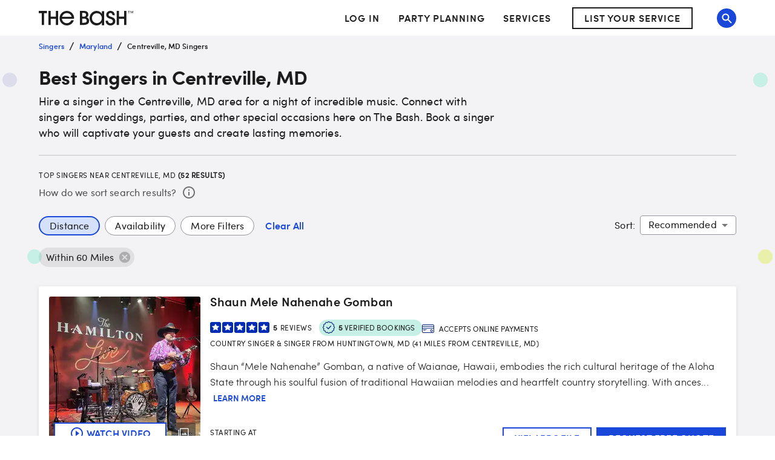

--- FILE ---
content_type: application/javascript; charset=UTF-8
request_url: https://www.thebash.com/_next/static/chunks/9168-d131c9ed1c919696.js
body_size: 6781
content:
"use strict";(self.webpackChunk_N_E=self.webpackChunk_N_E||[]).push([[9168],{32677:function(e,t,n){n.d(t,{$g:function(){return D},Ac:function(){return E},BY:function(){return l},FT:function(){return x},IF:function(){return i},JH:function(){return G},Jc:function(){return v},Jp:function(){return a},Jx:function(){return J},KP:function(){return F},MG:function(){return C},Ml:function(){return H},N8:function(){return _},O3:function(){return p},OW:function(){return T},PP:function(){return f},Px:function(){return s},TJ:function(){return m},UW:function(){return c},Uw:function(){return k},WV:function(){return K},Xe:function(){return R},ZL:function(){return M},Zv:function(){return q},aL:function(){return W},aq:function(){return r},cb:function(){return L},cm:function(){return P},dw:function(){return I},eB:function(){return o},f6:function(){return Z},fi:function(){return g},gP:function(){return d},ge:function(){return S},hT:function(){return z},jZ:function(){return h},jn:function(){return j},kx:function(){return u},oy:function(){return B},q4:function(){return N},qX:function(){return y},qr:function(){return w},sB:function(){return b},uh:function(){return U},vU:function(){return A},ws:function(){return V},zu:function(){return O}});let r="CTA Click",i="Component Viewed",o="Filter Application",a="Filter Removal",u="Filtered Search Results",c="Profile Tile Click",l="High-Level Service Tile Click",s="See More",m="FAQ View",d="Learn More",p="hyperlink",f="button",y="hyperlink",v="icon",h="tab",g="navigation",b="tag",P="dropdown",k="Hero",C="Profile Summary",S="Profile Related Spaces Tile",A="Sticky Bar",j="Search Results Set",F="Premium Venues",w="Premium Venues Success Page",T="Body",M="Vendor Spotlight",D="Virtual Search Module",I="About",x="Reviews",U="Services",R="AZ List",O="high-level service tiles",E="Rising Star Awards",q="Vendor Spotlight Tile",V="Search Tile",N="View Profile",G="Request Free Quote",B="Standard Search Results",L="Obscure Primary Results",W="Other Vendors Results",Z="Obscure National Search Results",H="Event Tile Click",_="Article Tile Click",J="Create Account",z=e=>"RSA Award ".concat(e),K={nonInteraction:1}},39537:function(e,t,n){var r=n(85893),i=n(67294),o=n(9008),a=n.n(o),u=n(45697),c=n.n(u),l=n(11163),s=n(12116),m=n(28759),d=n(62974);let p={MOBILE:"MOBILE",DESKTOP:"DESKTOP"},f=e=>{let t={};switch(e){case p.DESKTOP:t.media="min-width: 480px";break;case p.MOBILE:t.media="max-width: 479.9px"}return t},y=e=>{let{title:t,description:n,openGraphProps:i,pageNumber:o,noindex:u,twitterImageAlt:c,desktopHeroImageUrl:p,mobileHeroImageUrl:y,includePinterestScript:v,preloadImages:h,canonicalUrlOverride:g}=e,b=(0,l.useRouter)();return(0,r.jsxs)(a(),{children:[(0,r.jsxs)("title",{children:[t," - The Bash"]}),(0,s.Z)(b.asPath,o,g),u&&(0,r.jsx)("meta",{name:"robots",content:"noindex, follow"}),n&&(0,r.jsx)("meta",{name:"description",content:n}),(0,r.jsx)("meta",{name:"og:type",content:i.type}),(0,r.jsx)("meta",{name:"og:title",content:i.title}),(0,r.jsx)("meta",{name:"og:description",content:i.description}),(0,r.jsx)("meta",{name:"og:url",content:i.url}),(0,r.jsx)("meta",{name:"og:image",content:i.image||d.aE}),i.imageAlt&&(0,r.jsx)("meta",{name:"og:image:alt",content:i.imageAlt}),i.location&&(0,r.jsx)("meta",{name:"og:location",content:i.location}),i.state&&(0,r.jsx)("meta",{name:"og:state",content:i.state}),i.country&&(0,r.jsx)("meta",{name:"og:country",content:i.country}),(0,r.jsx)("meta",{name:"og:site_name",content:"The Bash"}),(0,r.jsx)("meta",{name:"twitter:card",content:"summary"}),(0,r.jsx)("meta",{name:"twitter:site",content:"@thebash"}),(0,r.jsx)("meta",{name:"twitter:title",content:t}),n&&(0,r.jsx)("meta",{name:"twitter:description",content:n}),(0,r.jsx)("meta",{name:"twitter:image:src",content:d.aE}),(0,r.jsx)("meta",{name:"twitter:domain",content:"https://".concat(m.gmConfig.domains.www)}),c&&(0,r.jsx)("meta",{name:"twitter:image:alt",content:c}),p&&(0,r.jsx)("link",{rel:"preload",as:"image",href:p,media:"(min-width: 480px)"}),y&&(0,r.jsx)("link",{rel:"preload",as:"image",href:y,media:"(max-width: 479.9px)"}),v&&(0,r.jsx)("script",{defer:!0,src:"//assets.pinterest.com/js/pinit.js","data-pin-build":"initPinterestWidgets"}),h.map(e=>(0,r.jsx)("link",{rel:"preload",as:"image",href:e.src,...f(e.mediaSetting)},e.src))]})};y.propTypes={description:c().string,openGraphProps:c().shape({country:c().string,description:c().string.isRequired,image:c().string,imageAlt:c().string,location:c().string,state:c().string,title:c().string.isRequired,type:c().string.isRequired,url:c().string.isRequired}).isRequired,noindex:c().bool,pageNumber:c().number,title:c().string.isRequired,twitterImageAlt:c().string,desktopHeroImageUrl:c().string,mobileHeroImageUrl:c().string,includePinterestScript:c().bool,preloadImages:c().arrayOf(c().shape({src:c().string.isRequired,mediaSetting:c().oneOf([p.MOBILE,p.DESKTOP])})),canonicalUrlOverride:c().string},y.defaultProps={description:null,noindex:!1,pageNumber:1,twitterImageAlt:null,desktopHeroImageUrl:null,mobileHeroImageUrl:null,includePinterestScript:!1,preloadImages:[],canonicalUrlOverride:null},t.Z=i.memo(y)},48195:function(e,t,n){n.d(t,{E_:function(){return j},I7:function(){return m},Vb:function(){return v},WZ:function(){return c},Xp:function(){return f},bb:function(){return d},es:function(){return l},h8:function(){return p},mc:function(){return y},ru:function(){return h},vj:function(){return s},zT:function(){return u}});var r=n(5800),i=n.n(r),o=n(58254),a=n.n(o);let u="yyyy-MM-dd",c="fullDate",l="monthOnly",s=["kitchen-access","coat-check","lighting-system","event-manager","sound-system","parking-staff","stage","security","tableware","tables-chairs","beverage-services","event-staffing"],m=["buffet","chef-stations","diy-food-bar","family-style","plated","passed-appetizers"],d=["cocktail-hour","seated","performance","meeting"],p={email:"Email",phone:"Phone",text:"Text"},f=["12:00PM","12:30PM","1:00PM","1:30PM","2:00PM","2:30PM","3:00PM","3:30PM","4:00PM","4:30PM","5:00PM","5:30PM","6:00PM","6:30PM","7:00PM","7:30PM","8:00PM","8:30PM","9:00PM","9:30PM","10:00PM","10:30PM","11:00PM","11:30PM","12:00AM","12:30AM","1:00AM","1:30AM","2:00AM","2:30AM","3:00AM","3:30AM","4:00AM","4:30AM","5:00AM","5:30AM","6:00AM","6:30AM","7:00AM","7:30AM","8:00AM","8:30AM","9:00AM","9:30AM","10:00AM","10:30AM","11:00AM","11:30AM"],y=[{label:"30 minutes",value:"0.5"},{label:"1 hour",value:"1"},{label:"1.5 hours",value:"1.5"},{label:"2 hours",value:"2"},{label:"2.5 hours",value:"2.5"},{label:"3 hours",value:"3"},{label:"3.5 hours",value:"3.5"},{label:"4 hours",value:"4"},{label:"4.5 hours",value:"4.5"},{label:"5 hours",value:"5"},{label:"5.5 hours",value:"5.5"},{label:"6 hours",value:"6"},{label:"6.5 hours",value:"6.5"},{label:"7 hours",value:"7"},{label:"7.5 hours",value:"7.5"},{label:"8 hours",value:"8"},{label:"8.5 hours",value:"8.5"},{label:"9 hours",value:"9"},{label:"9.5 hours",value:"9.5"},{label:"10 hours",value:"10"},{label:"10.5 hours",value:"10.5"},{label:"11 hours",value:"11"},{label:"11.5 hours",value:"11.5"},{label:"12 hours",value:"12"}],v={bottle:"\uD83C\uDF7E",cake:"\uD83C\uDF82",graduationCap:"\uD83C\uDF93",balloon:"\uD83C\uDF88",hearts:"\uD83D\uDC95",clinkingGlasses:"\uD83E\uDD42",babyBottle:"\uD83C\uDF7C",heart:"❤️",turkey:"\uD83E\uDD83",christmasTree:"\uD83C\uDF84",halloween:"\uD83C\uDF83",snowflake:"❄️",menorah:"\uD83D\uDD4E",fireworkSparkler:"\uD83C\uDF87",fourLeafClover:"\uD83C\uDF40",partyPopper:"\uD83C\uDF89",leaves:"\uD83C\uDF42",sun:"☀️",flower:"\uD83C\uDF3C",snowman:"⛄"},h={December:v.snowman,January:v.snowman,February:v.snowman,March:v.flower,April:v.flower,May:v.flower,June:v.sun,July:v.sun,August:v.sun,September:v.leaves,October:v.leaves,November:v.leaves},g="Parent",b="Party Host",P="Guest of Honor",k="Friend/Relative of the Guest of Honor",C="Corporate Event Planner",S=["Professional Wedding/Event Planner","Other"],A=[{roles:[b,P,k,C,...S],eventTypes:[{name:"Anniversary Party",id:139,sentenceForm:"anniversary party",isPopular:!0,emoji:v.bottle},{name:"Bachelor Party",id:148,sentenceForm:"bachelor party",emoji:v.bottle},{name:"Bachelorette Party",id:150,sentenceForm:"bachelorette party",emoji:v.bottle},{name:"Cocktail Party",id:829,sentenceForm:"cocktail party",emoji:v.bottle},{name:"College Reunion",id:791,sentenceForm:"college reunion",emoji:v.bottle},{name:"Divorce Party",id:2428,sentenceForm:"divorce party",emoji:v.bottle},{name:"High School Reunion",id:792,sentenceForm:"high school reunion",emoji:v.bottle},{name:"New Years Eve Party",id:775,sentenceForm:"New Year's Eve party",emoji:v.bottle},{name:"Private Party",id:11,sentenceForm:"private party",isPopular:!0,emoji:v.bottle},{name:"Retirement Party",id:877,sentenceForm:"retirement party",emoji:v.bottle},{name:"Valentines Day Party",id:777,sentenceForm:"Valentine's Day party",emoji:v.bottle}]},{defaultEmoji:v.cake,roles:[b,P,k,C,...S],eventTypes:[{name:"Birthday Party (Adult)",id:133,sentenceForm:"birthday party",isPopular:!0,emoji:v.cake}]},{roles:[b,g,P,k,C,...S],eventTypes:[{name:"Bar Mitzvah",id:12,sentenceForm:"bar mitzvah",emoji:v.cake},{name:"Bat Mitzvah",id:137,sentenceForm:"bat mitzvah",emoji:v.cake},{name:"Quinceanera",id:795,sentenceForm:"quinceanera",emoji:v.cake},{name:"Sweet 16 Party",id:817,sentenceForm:"sweet 16 party",emoji:v.cake}]},{roles:[b,g,P,k,...S],eventTypes:[{name:"Birthday Party (Kids)",id:747,sentenceForm:"birthday party",isPopular:!0,emoji:v.cake}]},{roles:[b,g,P,k,...S],eventTypes:[{name:"Graduation Party",id:143,sentenceForm:"graduation party",emoji:v.graduationCap},{name:"Prom",id:118,sentenceForm:"prom",emoji:v.balloon}]},{roles:["Bride/Groom","Friend/Relative of the Bride/Groom",g,...S],eventTypes:[{name:"Bridal Shower",id:2442,sentenceForm:"bridal shower",emoji:v.hearts},{name:"Engagement Party",id:2437,sentenceForm:"engagement party",emoji:v.hearts},{name:"Rehearsal Dinner",id:2438,sentenceForm:"rehearsal dinner",emoji:v.hearts},{name:"Wedding",id:5,sentenceForm:"wedding",emoji:v.hearts,isPopular:!0},{name:"Wedding Ceremony",id:818,sentenceForm:"wedding ceremony",emoji:v.hearts,isPopular:!0},{name:"Wedding Cocktail Hour",id:820,sentenceForm:"cocktail hour",emoji:v.hearts},{name:"Wedding Reception",id:819,sentenceForm:"wedding reception",emoji:v.hearts,isPopular:!0}]},{roles:[b,P,k,C,...S],eventTypes:[{name:"Corporate Function",id:14,emoji:v.clinkingGlasses,isPopular:!0,sentenceForm:"corporate function"}]},{roles:[b,g,P,k,...S],eventTypes:[{name:"Baby Shower",id:147,sentenceForm:"baby shower",emoji:v.babyBottle},{name:"Christening",id:149,sentenceForm:"christening",emoji:v.heart},{name:"Easter Celebration",id:764,sentenceForm:"Easter celebration",emoji:v.heart},{name:"Family Reunion",id:790,sentenceForm:"family reunion",emoji:v.heart,isPopular:!0},{name:"Fathers Day Party",id:766,sentenceForm:"Father's Day party",emoji:v.heart},{name:"First Communion",id:2807,sentenceForm:"first communion",emoji:v.heart},{name:"Mothers Day Party",id:765,sentenceForm:"Mother's Day party",emoji:v.heart},{name:"Thanksgiving Celebration",id:769,sentenceForm:"Thanksgiving celebration",emoji:v.turkey}]},{roles:[b,g,P,C,...S],eventTypes:[{name:"Christmas Party",id:656,sentenceForm:"Christmas party",emoji:v.christmasTree},{name:"Halloween Party",id:770,sentenceForm:"Halloween party",emoji:v.halloween},{name:"Holiday Party",id:2447,sentenceForm:"holiday party",emoji:v.snowflake},{name:"Hanukkah Celebration",id:774,sentenceForm:"Hanukkah celebration",emoji:v.menorah},{name:"July 4th Party",id:760,sentenceForm:"July 4th party",emoji:v.fireworkSparkler},{name:"Saint Patrick's Day Party",id:763,sentenceForm:"Saint Patrick's Day party",emoji:v.fourLeafClover},{name:"Cinco De Mayo Party",id:761,sentenceForm:"Cinco de Mayo party",emoji:v.partyPopper},{name:"Mardi Gras Party",id:776,sentenceForm:"Mardi Gras party",emoji:v.partyPopper},{name:"Oktoberfest Party",id:771,sentenceForm:"Oktoberfest party",emoji:v.partyPopper},{name:"Community Event",id:53,sentenceForm:"community event",emoji:v.partyPopper},{name:"Fundraiser",id:138,sentenceForm:"fundraiser",emoji:v.partyPopper},{name:"Other",id:-2,sentenceForm:"party",emoji:v.partyPopper}]}],j=a()(i()(A.map(e=>e.eventTypes.map(t=>({...t,isPopular:t.isPopular,roles:e.roles})))),["isPopular","name"])},31026:function(e,t,n){var r=n(85893);n(67294);var i=n(45697),o=n.n(i),a=n(59979),u=n(53043),c=n(20288),l=n(10999);let s=e=>{let{backgroundColor:t,backgroundImage:n,children:i,className:o,disableGutters:l,maxWidth:s,leftContent:m,rightContent:d,containerProps:p={},sx:f={},...y}=e;return(0,r.jsxs)(u.Z,{sx:e=>({backgroundColor:t||"background.default",backgroundImage:n,...(0,c.Z)(e,f)}),...y,children:[m&&m,(0,r.jsx)(a.Z,{maxWidth:s,className:o,disableGutters:l,sx:e=>({position:"relative",zIndex:1,...(0,c.Z)(e,p.sx||{})}),...p,children:i}),d&&d]})};s.propTypes={children:o().node.isRequired,className:o().string,containerProps:o().shape({}),backgroundColor:o().string,backgroundImage:o().string,disableGutters:o().bool,leftContent:o().node,maxWidth:o().string,rightContent:o().node,sx:l.Z},s.defaultProps={className:"",containerProps:{},backgroundColor:null,backgroundImage:null,disableGutters:!1,leftContent:null,maxWidth:"xl",rightContent:null,sx:{}},t.Z=s},49742:function(e,t,n){var r=n(85893);n(67294);var i=n(45697),o=n.n(i),a=n(31026),u=n(10999);let c=e=>{let{backgroundColor:t,backgroundImage:n,children:i,className:o,classes:u,disableGutters:c,leftContent:l,rightContent:s,containerProps:m={},...d}=e;return(0,r.jsx)(r.Fragment,{children:(0,r.jsx)(a.Z,{maxWidth:"xl",backgroundColor:t,backgroundImage:n,className:o,disableGutters:c,classes:u,leftContent:l,rightContent:s,containerProps:m,...d,children:i})})};c.propTypes={backgroundColor:o().string,backgroundImage:o().string,children:o().node,className:o().string,containerProps:o().shape({}),disableGutters:o().bool,leftContent:o().node,rightContent:o().node,sx:u.Z},c.defaultProps={backgroundColor:null,backgroundImage:null,children:!1,className:"",containerProps:{},disableGutters:!1,leftContent:null,rightContent:null,sx:{}},t.Z=c},62974:function(e,t,n){n.d(t,{Ce:function(){return i},aE:function(){return r}});let r="https://dd86mil3sc3or.cloudfront.net/logo/the-bash-header-logo.svg",i="https://dd86mil3sc3or.cloudfront.net/logo/the-bash-header-logo-amp.png"},66582:function(e,t,n){n.d(t,{Bh:function(){return V},F_:function(){return z},G7:function(){return P},Gh:function(){return G},Gy:function(){return M},HF:function(){return F},I_:function(){return x},Jk:function(){return v},KI:function(){return h},Kq:function(){return k},L7:function(){return I},MM:function(){return O},Nd:function(){return Z},OF:function(){return r},OP:function(){return _},OV:function(){return y},Pc:function(){return j},Q5:function(){return R},QQ:function(){return g},R4:function(){return C},S$:function(){return A},SG:function(){return T},UA:function(){return E},UW:function(){return a},WQ:function(){return W},Wl:function(){return Y},Y8:function(){return b},YG:function(){return X},b4:function(){return H},bw:function(){return Q},cg:function(){return u},cx:function(){return N},eW:function(){return $},g6:function(){return i},if:function(){return l},iu:function(){return q},jk:function(){return J},jn:function(){return f},kO:function(){return o},mH:function(){return p},om:function(){return D},pR:function(){return d},sm:function(){return U},t7:function(){return s},to:function(){return K},uP:function(){return c},v4:function(){return S},vh:function(){return L},wY:function(){return w},wi:function(){return B},x8:function(){return m}});let r="VENDOR_PROFILE",i="VENUE_PROFILE",o=Object.freeze({[r]:"Vendor",[i]:"Venue"});Object.freeze({[r]:"Request Free Quote",[i]:"Check Availability"});let a=3,u=3,c=4,l=20,s=25,m=3,d="STANDARD_REVIEWS_PAGE",p="WIDGET_REVIEWS_PAGE",f="COMPACT_WIDGET_REVIEWS_PAGE",y=255,v=379,h=Object.freeze({default:"default",widget:"widget",compact:"compact"}),g="about",b="About Vendor",P="Learn more about this vendor for your event.",k="About Venue",C="Learn more about this venue for your event needs.",S="awards-and-badges",A="Awards & Badges",j="See why this vendor is top rated on The Bash.",F="availability",w="Calendar",T="We recommend that you contact the vendor to confirm that the event date is open.",M="Contact Vendor",D="booked-events",I="Booked Events",x="catering",U="Catering Services",R="Get a feel for the menu offerings and service options.",O="Premium Venues You May Also Like...",E="services",q="Services",V="Venue Services",N="View a list of services offered by this vendor.",G="View a full list of amenities, staffing options and accessibility features.",B="related-profile",L="Related Profiles",W="Explore this vendor's other profiles.",Z="related-spaces",H="Related Spaces",_="See other room options within this venue.",J="reviews",z="Reviews",K="Check out these verified reviews from bookings on The Bash.",X="songs",Q="Song List",Y="Get a feel for the songs performed by this vendor. Contact them directly for special requests.",$="summary"},12116:function(e,t,n){n.d(t,{N:function(){return o}});var r=n(85893);n(67294);var i=n(28759);let o=e=>-1===e.indexOf("?")?e:e.substring(0,e.indexOf("?"));t.Z=(e,t,n)=>{let a=window.location.pathname;e&&(a=e);let u="https://".concat(i.gmConfig.domains.www).concat(o(a)).concat(t>1?"?page=".concat(t):"");return n&&(u=n),(0,r.jsx)("link",{rel:"canonical",href:u},"canonical")}},20288:function(e,t){t.Z=(e,t)=>"function"==typeof t?t(e):t},10999:function(e,t,n){var r=n(45697),i=n.n(r);let o=i().oneOfType([i().shape({}),i().func]);t.Z=o},47579:function(e,t,n){n.d(t,{BU:function(){return C},Cp:function(){return m},L9:function(){return u},Ln:function(){return l},Mc:function(){return w},O6:function(){return c},Q7:function(){return f},R$:function(){return a.R$},U2:function(){return T},VM:function(){return h},aA:function(){return s},cY:function(){return F},fO:function(){return M},gp:function(){return g},q6:function(){return P},qp:function(){return d},r0:function(){return A},s0:function(){return v},t6:function(){return p},uO:function(){return b},uw:function(){return y},vJ:function(){return j},w3:function(){return k},yA:function(){return S},zw:function(){return D}});var r=n(10520),i=n(32677),o=n(48195),a=n(76157);let u=function(e){let t=arguments.length>1&&void 0!==arguments[1]?arguments[1]:{};return{type:r.U3,name:e,properties:{...t}}},c=function(e,t){let n=arguments.length>2&&void 0!==arguments[2]?arguments[2]:{};return{type:r.U3,name:i.aq,properties:{clickArea:e,clickTarget:t,...n}}},l=e=>{let{id:t,service:n,...o}=e;return{type:r.U3,name:"Vendor Service Tile Click",properties:{vendorServiceId:t,vendorService:n,ctaStyle:i.PP,...o}}},s=e=>{let{id:t,service:n,...o}=e;return{type:r.U3,name:"Vendor Service Tile Click",properties:{vendorServiceId:t,vendorService:n,ctaStyle:i.qX,...o}}},m=(e,t,n)=>({type:r.U3,name:"Click to Marketplace",properties:{themeName:e,vendorCategory:n,ingredientType:t.type,clickTarget:"Explore All Link"}}),d=function(){let{clickArea:e,vendor:t}=arguments.length>0&&void 0!==arguments[0]?arguments[0]:{};return{type:r.U3,name:"Click To Contact",properties:{clickArea:e,clickTarget:i.JH,ctaStyle:i.PP,locationCity:t.cityName,locationState:t.stateAbbrev,memberId:t.id,venueId:t.venueId,vendorPrimaryCategory:t.primaryServiceTypeName}}},p=function(){let{clickTarget:e,clickArea:t,vendor:n,pageType:o}=arguments.length>0&&void 0!==arguments[0]?arguments[0]:{};return{type:r.U3,name:"Click To Contact",properties:{clickArea:t,clickTarget:e,ctaStyle:i.PP,locationCity:n.cityName,locationState:n.stateOrProvinceAbbreviation,memberId:n.memberID,searchResultsType:o,venueId:n.venueId,vendorPrimaryCategory:n.primaryServiceName,firstAiDescription:n.firstAIAssistedDescriptionDate,mostRecentAiDescription:n.lastAIAssistedDescriptionDate}}},f=function(){let{clickArea:e,venueProfile:t}=arguments.length>0&&void 0!==arguments[0]?arguments[0]:{};return{type:r.U3,name:"Click To Contact",properties:{clickTarget:"Check Availability",clickArea:e,ctaStyle:i.PP,locationCity:t.cityName,locationState:t.stateOrProvinceName,memberId:t.id,primaryCategory:t.primaryServiceType.personForm,secondaryCategories:t.providedServiceTypes.map(e=>e.personForm),topLevelCategory:t.primaryServiceType.topLevelServiceType,venueId:t.venue.id,venueServicesOffered:t.serviceAttributes.some(e=>o.vj.includes(e.slug))}}},y=e=>{let t={clickArea:i.Uw,memberId:e.id};return e.venue&&(t.venueId=e.venue.id),{type:r.U3,name:"Image Tap",properties:{...t}}},v=(e,t)=>{let n={clickTarget:"See All ".concat(t?"Photos":"Media"),clickArea:i.Uw,ctaStyle:i.PP,memberId:e.id};return e.venue&&(n.venueId=e.venue.id),{type:r.U3,name:i.aq,properties:{...n}}},h=(e,t)=>{let n={clickTarget:t,clickArea:i.Uw,ctaStyle:i.fi,memberId:e.id};return e.venue&&(n.venueId=e.venue.id,n.clickArea="About",n.ctaStyle=i.jZ),{type:r.U3,name:i.aq,properties:{...n}}},g=(e,t)=>({type:r.U3,name:"Video Play",properties:{clickTarget:"Play",clickArea:"Profile Media",videoHost:e,videoId:t}}),b=(e,t)=>({type:r.U3,name:i.aq,properties:{clickArea:i.MG,clickTarget:t,ctaStyle:i.qX,venueId:e.venue.id,memberId:e.id}}),P=(e,t)=>({type:r.U3,name:"Profile Tile Click",properties:{clickArea:i.ge,clickTarget:e,category:t.primaryServiceType.name,locationCity:t.cityName,locationState:t.stateOrProvinceName,memberId:t.id,profileType:"Venue",topLevelCategory:"Venues",venueId:t.venueId,venueName:t.profileName}}),k=(e,t)=>({type:r.U3,name:"Profile Tile Click",properties:{clickArea:t?i.qr:i.KP,locationCity:e.cityName,locationState:e.stateOrProvinceName,memberId:e.memberID,primaryCategory:e.primaryServiceName,profileName:e.profileName,profileType:"Venue",secondaryCategory:null,topLevelCategory:"Venues",venueId:e.venueId}}),C=(e,t)=>({type:r.U3,name:i.aq,properties:{clickArea:"About",clickTarget:t,ctaStyle:i.qX,memberId:e.id,venueId:e.venue.id}}),S=e=>({type:r.U3,name:i.aq,properties:{clickTarget:e,ctaStyle:i.Jc,clickArea:"Social Share"}}),A=(e,t)=>({type:r.U3,name:i.aq,properties:{clickTarget:t?"View Less":"View All",ctaStyle:i.qX,clickArea:e,pageContext:"Profile"}}),j=e=>({type:r.U3,name:"Chat Interaction",properties:{contentType:e,interactionType:"chat initiated"}}),F=e=>({type:r.U3,name:i.aq,properties:{clickTarget:"Dir ".concat(e),clickArea:"Breadcrumbs",ctaStyle:i.qX}}),w=e=>{let{servicePageType:t,serviceCategory:n,articleName:i,articleSlug:o,ctaStyle:a,...u}=e;return{type:r.U3,name:"Article Tile Click",properties:{servicePageType:t,serviceCategory:n,articleName:i,articleSlug:o,ctaStyle:a,...u}}},T=e=>{let{servicePageType:t,serviceCategory:n,searchResultsType:o,searchResultsFormat:a,category:u,location:c}=e;return{type:r.U3,name:i.aq,properties:{clickTarget:"our guarantee",clickArea:"value proposition",servicePageType:t,serviceCategory:n,searchResultsType:o,searchResultsFormat:a,category:u,location:c}}},M=e=>{let{clickTarget:t}=e;return c(i.Jx,t,{ctaStyle:i.PP})},D=e=>{let{component:t}=e;return{type:r.U3,name:i.IF,properties:{component:t,...i.WV}}}},76157:function(e,t,n){n.d(t,{CS:function(){return g},Kk:function(){return f},R$:function(){return m},Zd:function(){return p},eP:function(){return s},fl:function(){return l},gT:function(){return h},i7:function(){return c},i_:function(){return d},r6:function(){return y},xX:function(){return v}});var r=n(10520),i=n(3644),o=n(48195),a=n(32677),u=n(66582);let c=e=>({type:r.U3,name:"Venue Contact Flow",properties:{memberId:e.id,venueId:e.venue.id,locationCity:e.city.name,locationState:e.city.stateOrProvince.abbreviation,stepCompleted:"NULL",venueServicesOffered:e.serviceAttributes.some(e=>o.vj.includes(e.slug)),vendorPrimaryCategory:e.primaryServiceType.personForm}}),l=function(e,t){let n=arguments.length>2&&void 0!==arguments[2]?arguments[2]:{};return{type:r.U3,name:"Venue Contact Flow",properties:{memberId:e.id,venueId:e.venue.id,locationCity:e.city.name,locationState:e.city.stateOrProvince.abbreviation,vendorPrimaryCategory:e.primaryServiceType.personForm,stepCompleted:t,...n}}},s=function(e){let t=arguments.length>1&&void 0!==arguments[1]?arguments[1]:{};return{type:r.U3,name:"Venue Contact Submit",properties:{memberId:e.id,venueId:e.venue.id,locationCity:e.city.name,locationState:e.city.stateOrProvince.abbreviation,vendorPrimaryCategory:e.primaryServiceType.personForm,...t}}},m=e=>({type:r.U3,name:"Profile Tile Click",properties:{clickArea:"Related Profiles",clickTarget:"Related Profile Tile",profileName:e.profileName}}),d=e=>({type:r.U3,name:a.aq,properties:{clickArea:e,clickTarget:"Load More",ctaStyle:a.PP}}),p=(e,t)=>({type:r.U3,name:a.aq,properties:{memberId:e.id,selectedDate:t.toLocaleDateString("en-US"),clickArea:"Profile Calendar",clickTarget:u.Gy,ctaStyle:a.PP}}),f=e=>({type:r.U3,name:a.aq,properties:{selectedDate:(0,i.Z)(e,"MM yyyy"),clickArea:"Profile Calendar",clickTarget:"Calendar"}}),y=(e,t,n)=>({type:r.U3,name:a.aq,properties:{clickArea:e,clickTarget:t,ctaStyle:a.PP,memberID:n.id}}),v=e=>({type:r.U3,name:a.aq,properties:{clickArea:a.MG,clickTarget:"".concat(e," section jump to"),ctaStyle:a.Jc}}),h=e=>({type:r.U3,name:a.aq,properties:{clickArea:a.uh,clickTarget:e,ctaStyle:a.sB}}),g=()=>({type:r.U3,name:a.aq,properties:{clickArea:a.FT,clickTarget:"See All Reviews",ctaStyle:a.qX}})}}]);
//# sourceMappingURL=9168-d131c9ed1c919696.js.map

--- FILE ---
content_type: application/javascript
request_url: https://www.thebash.com/P9Wnv0__/SDO/aQH/rCH-AVsw77/G17aSLw8zDfrN4iDOE/W2poWkgCAw/XStRUnQ/IA2c
body_size: 167282
content:
(function(){if(typeof Array.prototype.entries!=='function'){Object.defineProperty(Array.prototype,'entries',{value:function(){var index=0;const array=this;return {next:function(){if(index<array.length){return {value:[index,array[index++]],done:false};}else{return {done:true};}},[Symbol.iterator]:function(){return this;}};},writable:true,configurable:true});}}());(function(){DL();HFx();GYx();function GYx(){D9=Bx+cg*KF+Xm*KF*KF+KF*KF*KF,D8=V+V*KF+cg*KF*KF,RW=L8+V*KF,Dx=V+vg*KF+dY*KF*KF,Tk=Xm+Xm*KF+vg*KF*KF+KF*KF*KF,XI=tq+Bx*KF+Bx*KF*KF+KF*KF*KF,W2=Bx+vg*KF+tq*KF*KF+KF*KF*KF,Qg=Bx+vg*KF+L8*KF*KF,zA=V+V*KF+cg*KF*KF+KF*KF*KF,TK=V+tq*KF+Bx*KF*KF+KF*KF*KF,Sl=tq+dY*KF+vg*KF*KF+KF*KF*KF,hl=V+Xm*KF+dY*KF*KF+Xm*KF*KF*KF,VH=HS+L8*KF+vg*KF*KF+KF*KF*KF,vd=vg+dY*KF+cg*KF*KF,Fd=L8+J3*KF,AK=vg+L8*KF+vg*KF*KF+KF*KF*KF,jM=vg+Xm*KF+cg*KF*KF+KF*KF*KF,Zm=J3+dY*KF+dY*KF*KF,U=HS+dY*KF,PP=tq+L8*KF,Ub=dY+Xm*KF+Bx*KF*KF+KF*KF*KF,L3=L8+dY*KF+V*KF*KF,lL=HS+L8*KF+J3*KF*KF,W3=Bx+tq*KF+dY*KF*KF,Gr=HS+cg*KF+vg*KF*KF+KF*KF*KF,BU=dY+L8*KF+vg*KF*KF+KF*KF*KF,OA=L8+J3*KF+V*KF*KF+KF*KF*KF,Ob=Bx+Xm*KF+dY*KF*KF+KF*KF*KF,sx=vg+dY*KF,gI=L8+vg*KF+dY*KF*KF+KF*KF*KF,Ak=J3+cg*KF+V*KF*KF+KF*KF*KF,hb=V+tq*KF+V*KF*KF+KF*KF*KF,Ql=L8+Xm*KF+dY*KF*KF+KF*KF*KF,Eq=V+vg*KF+L8*KF*KF,Yb=dY+Xm*KF+KF*KF+KF*KF*KF,OW=V+cg*KF+cg*KF*KF,tU=vg+V*KF+dY*KF*KF+Xm*KF*KF*KF,tM=V+V*KF+L8*KF*KF+KF*KF*KF,V3=vg+cg*KF+L8*KF*KF+dY*KF*KF*KF+Bx*KF*KF*KF*KF,MK=vg+L8*KF+J3*KF*KF+KF*KF*KF,hq=HS+cg*KF,Y3=HS+cg*KF+Bx*KF*KF,Gg=vg+vg*KF+J3*KF*KF,qH=V+KF+Bx*KF*KF+KF*KF*KF,QL=L8+tq*KF+cg*KF*KF,Cf=HS+cg*KF+Xm*KF*KF+Xm*KF*KF*KF,Df=vg+vg*KF+V*KF*KF+KF*KF*KF,LF=vg+Xm*KF+tq*KF*KF,Dg=L8+Xm*KF+dY*KF*KF,FF=dY+L8*KF+KF*KF,m9=vg+Bx*KF+cg*KF*KF+KF*KF*KF,LS=V+Bx*KF,TU=L8+Xm*KF+L8*KF*KF+KF*KF*KF,Jk=J3+dY*KF+V*KF*KF+KF*KF*KF,If=Xm+dY*KF+L8*KF*KF+KF*KF*KF,bl=vg+KF+dY*KF*KF+KF*KF*KF,wP=cg+cg*KF+dY*KF*KF,N8=cg+Bx*KF+V*KF*KF,tx=Bx+cg*KF+V*KF*KF+KF*KF*KF,W6=J3+L8*KF+V*KF*KF+KF*KF*KF,ZT=HS+Xm*KF+Xm*KF*KF+KF*KF*KF,th=J3+Xm*KF+Bx*KF*KF+KF*KF*KF,Qf=L8+KF+dY*KF*KF+KF*KF*KF,Xb=dY+dY*KF+cg*KF*KF+KF*KF*KF,tv=vg+L8*KF+cg*KF*KF,nt=J3+vg*KF+vg*KF*KF+KF*KF*KF,gt=dY+vg*KF+cg*KF*KF+KF*KF*KF,QB=cg+vg*KF+cg*KF*KF,fB=tq+vg*KF+cg*KF*KF,GY=V+dY*KF+KF*KF,j1=L8+tq*KF+vg*KF*KF+KF*KF*KF,Km=cg+L8*KF+Bx*KF*KF,AY=HS+V*KF+Bx*KF*KF,x2=Xm+Bx*KF+L8*KF*KF+KF*KF*KF,n1=HS+V*KF+vg*KF*KF+KF*KF*KF,zH=V+V*KF+Bx*KF*KF+KF*KF*KF,wx=L8+Xm*KF+cg*KF*KF,f8=cg+KF+Xm*KF*KF,DA=dY+V*KF+Bx*KF*KF+KF*KF*KF,XA=dY+dY*KF+dY*KF*KF+KF*KF*KF,N2=dY+Bx*KF+L8*KF*KF+KF*KF*KF,tl=vg+Xm*KF+dY*KF*KF+Xm*KF*KF*KF,B2=cg+Xm*KF+tq*KF*KF+KF*KF*KF,U8=dY+tq*KF+Xm*KF*KF,Ek=cg+dY*KF+Bx*KF*KF+KF*KF*KF,vx=Xm+Bx*KF,CS=J3+cg*KF+KF*KF,kS=HS+Xm*KF+Bx*KF*KF,GK=tq+tq*KF+KF*KF+KF*KF*KF,DI=Bx+V*KF+J3*KF*KF+KF*KF*KF,C8=Xm+cg*KF+KF*KF,kI=J3+KF+vg*KF*KF+KF*KF*KF,dL=HS+L8*KF+KF*KF,YY=tq+KF,A1=V+V*KF+KF*KF+KF*KF*KF,B3=cg+tq*KF+KF*KF+KF*KF*KF,gb=Xm+dY*KF+V*KF*KF+KF*KF*KF,Sb=V+cg*KF+L8*KF*KF+KF*KF*KF,dk=V+dY*KF+dY*KF*KF+KF*KF*KF,sT=vg+cg*KF+KF*KF+KF*KF*KF,NS=L8+Bx*KF+V*KF*KF,I=J3+V*KF+Bx*KF*KF,Gh=vg+tq*KF+dY*KF*KF+KF*KF*KF,px=vg+KF+Bx*KF*KF,fh=dY+cg*KF+L8*KF*KF+KF*KF*KF,A9=V+KF+KF*KF+KF*KF*KF,Af=cg+V*KF+cg*KF*KF+KF*KF*KF,qk=V+vg*KF+cg*KF*KF+KF*KF*KF,xK=cg+tq*KF+dY*KF*KF+KF*KF*KF,Tg=V+dY*KF+Bx*KF*KF,SN=J3+J3*KF+Bx*KF*KF+KF*KF*KF,Ab=cg+tq*KF+L8*KF*KF+KF*KF*KF,jf=HS+dY*KF+dY*KF*KF+Xm*KF*KF*KF,QN=Bx+KF+V*KF*KF+KF*KF*KF,Hv=L8+dY*KF+dY*KF*KF,zk=Bx+J3*KF+cg*KF*KF+KF*KF*KF,Ib=Bx+KF+vg*KF*KF+KF*KF*KF,Td=dY+V*KF+Bx*KF*KF,tA=cg+cg*KF+dY*KF*KF+KF*KF*KF,Bv=V+Xm*KF+L8*KF*KF,dT=L8+vg*KF+L8*KF*KF+KF*KF*KF,J1=tq+Xm*KF+dY*KF*KF+KF*KF*KF,dP=L8+dY*KF+L8*KF*KF,HP=V+L8*KF+Bx*KF*KF,NH=L8+L8*KF+cg*KF*KF+KF*KF*KF,pk=vg+Xm*KF+KF*KF+KF*KF*KF,p6=Bx+J3*KF+dY*KF*KF+KF*KF*KF,lK=J3+Bx*KF+Xm*KF*KF+KF*KF*KF,hF=dY+L8*KF,XM=Bx+tq*KF+L8*KF*KF+KF*KF*KF,Gf=J3+V*KF+V*KF*KF+KF*KF*KF,S2=vg+KF+L8*KF*KF+KF*KF*KF,Wb=vg+V*KF+vg*KF*KF+KF*KF*KF,H8=Bx+dY*KF+cg*KF*KF,T8=HS+vg*KF+L8*KF*KF,xh=dY+Xm*KF+L8*KF*KF+KF*KF*KF,AW=tq+J3*KF+L8*KF*KF,RK=V+vg*KF+L8*KF*KF+KF*KF*KF,J6=HS+cg*KF+KF*KF+KF*KF*KF,EP=V+dY*KF,Cm=Bx+Xm*KF+Xm*KF*KF,FA=vg+Xm*KF+vg*KF*KF+KF*KF*KF,fr=Bx+vg*KF+Bx*KF*KF,cl=dY+J3*KF+V*KF*KF+KF*KF*KF,mv=Bx+V*KF+Xm*KF*KF,QH=V+dY*KF+Bx*KF*KF+KF*KF*KF,It=cg+L8*KF+KF*KF+KF*KF*KF,MU=Xm+J3*KF+L8*KF*KF+KF*KF*KF,pm=J3+dY*KF,UK=tq+J3*KF+Xm*KF*KF+KF*KF*KF,Ar=vg+vg*KF+V*KF*KF,gB=Xm+L8*KF+L8*KF*KF,S6=cg+dY*KF+L8*KF*KF+KF*KF*KF,SM=tq+Bx*KF+KF*KF+KF*KF*KF,Rf=L8+J3*KF+vg*KF*KF+KF*KF*KF,Qv=Xm+Xm*KF+V*KF*KF,RB=Xm+J3*KF,zS=vg+KF+dY*KF*KF,fx=J3+KF,Ox=tq+vg*KF+KF*KF,pA=vg+tq*KF+Bx*KF*KF+KF*KF*KF,Vd=vg+dY*KF+J3*KF*KF,KN=tq+KF+KF*KF+KF*KF*KF,ql=J3+L8*KF+cg*KF*KF+KF*KF*KF,jb=Bx+J3*KF+KF*KF+KF*KF*KF,W8=vg+vg*KF+dY*KF*KF,Vx=V+dY*KF+V*KF*KF,BF=cg+dY*KF+Bx*KF*KF,b9=Xm+Xm*KF+KF*KF+KF*KF*KF,Mh=tq+V*KF+V*KF*KF+KF*KF*KF,vW=tq+dY*KF,hI=cg+cg*KF+cg*KF*KF+KF*KF*KF,rk=J3+Bx*KF+KF*KF+KF*KF*KF,rv=tq+Bx*KF+KF*KF,fm=J3+Xm*KF+dY*KF*KF,ld=Xm+tq*KF+Xm*KF*KF,qM=L8+KF+V*KF*KF+KF*KF*KF,cN=Xm+tq*KF+V*KF*KF+KF*KF*KF,GT=Bx+Xm*KF+Bx*KF*KF+KF*KF*KF,cM=cg+KF+V*KF*KF+KF*KF*KF,O2=dY+Bx*KF+vg*KF*KF+KF*KF*KF,Zf=Xm+V*KF+Bx*KF*KF+KF*KF*KF,Jv=Xm+tq*KF+KF*KF,l3=HS+vg*KF+KF*KF,qT=vg+tq*KF+V*KF*KF+KF*KF*KF,wB=tq+tq*KF+dY*KF*KF,kq=cg+KF,X8=tq+V*KF+V*KF*KF,Id=tq+KF+KF*KF,tk=Bx+tq*KF+Xm*KF*KF+KF*KF*KF,Ok=cg+tq*KF+Xm*KF*KF+KF*KF*KF,FW=vg+KF+KF*KF,TE=J3+tq*KF+KF*KF,XN=HS+dY*KF+vg*KF*KF+KF*KF*KF,Yg=dY+Xm*KF+Xm*KF*KF,I3=Bx+vg*KF+V*KF*KF,rx=vg+cg*KF+Xm*KF*KF,bh=L8+tq*KF+KF*KF+KF*KF*KF,qf=dY+tq*KF+L8*KF*KF+KF*KF*KF,Pb=dY+Bx*KF+Bx*KF*KF+KF*KF*KF,KS=Xm+Xm*KF+Bx*KF*KF,gY=L8+V*KF+L8*KF*KF,tI=L8+vg*KF+vg*KF*KF+KF*KF*KF,OH=J3+Bx*KF+cg*KF*KF+KF*KF*KF,l9=Bx+Xm*KF+vg*KF*KF+KF*KF*KF,Pf=L8+cg*KF+dY*KF*KF+KF*KF*KF,Vl=L8+V*KF+vg*KF*KF+KF*KF*KF,l1=HS+KF+cg*KF*KF+KF*KF*KF,k9=tq+Bx*KF+vg*KF*KF+KF*KF*KF,gl=Xm+cg*KF+dY*KF*KF+KF*KF*KF,Dm=tq+Bx*KF,w9=cg+KF+KF*KF+KF*KF*KF,gd=cg+KF+dY*KF*KF,t3=tq+cg*KF+KF*KF,HT=Xm+cg*KF+Xm*KF*KF+KF*KF*KF,Kb=HS+tq*KF+cg*KF*KF+KF*KF*KF,Eh=L8+cg*KF+L8*KF*KF+KF*KF*KF,Q3=cg+tq*KF+KF*KF,MS=tq+Xm*KF+Bx*KF*KF+KF*KF*KF,N6=V+KF+cg*KF*KF+KF*KF*KF,lY=dY+cg*KF+V*KF*KF,kN=V+KF+Xm*KF*KF+KF*KF*KF,pf=cg+vg*KF+cg*KF*KF+KF*KF*KF,hf=Bx+tq*KF+J3*KF*KF+KF*KF*KF,gN=V+Xm*KF+vg*KF*KF+KF*KF*KF,Fk=HS+KF+L8*KF*KF+KF*KF*KF,mN=Bx+V*KF+dY*KF*KF+KF*KF*KF,f3=dY+tq*KF+dY*KF*KF,tP=tq+dY*KF+Bx*KF*KF,R2=vg+vg*KF+cg*KF*KF+KF*KF*KF,H2=L8+L8*KF+vg*KF*KF+KF*KF*KF,mk=Xm+dY*KF+cg*KF*KF+KF*KF*KF,bt=V+L8*KF+dY*KF*KF+KF*KF*KF,p1=vg+Xm*KF+dY*KF*KF+KF*KF*KF,RL=HS+L8*KF+dY*KF*KF,jN=cg+Bx*KF+tq*KF*KF+KF*KF*KF,qh=cg+V*KF+Xm*KF*KF+KF*KF*KF,UY=HS+J3*KF,Hk=tq+J3*KF+L8*KF*KF+KF*KF*KF,F1=J3+Xm*KF+dY*KF*KF+KF*KF*KF,ON=tq+Xm*KF+cg*KF*KF+KF*KF*KF,CN=Bx+V*KF+Xm*KF*KF+KF*KF*KF,Pv=cg+KF+J3*KF*KF,f2=J3+L8*KF+KF*KF+KF*KF*KF,wN=tq+KF+vg*KF*KF+KF*KF*KF,cE=J3+dY*KF+V*KF*KF,Jb=J3+L8*KF+Bx*KF*KF+KF*KF*KF,HU=L8+V*KF+Xm*KF*KF+KF*KF*KF,jU=Xm+Xm*KF+V*KF*KF+KF*KF*KF,fq=Bx+L8*KF+Bx*KF*KF+Bx*KF*KF*KF+dY*KF*KF*KF*KF,KA=tq+vg*KF+dY*KF*KF+KF*KF*KF,qN=Bx+cg*KF+dY*KF*KF+KF*KF*KF,hN=tq+Bx*KF+cg*KF*KF+KF*KF*KF,DK=HS+Bx*KF+KF*KF+KF*KF*KF,gK=dY+Xm*KF+V*KF*KF+KF*KF*KF,DP=HS+J3*KF+cg*KF*KF,ZH=Xm+cg*KF+cg*KF*KF+KF*KF*KF,YK=cg+Bx*KF+vg*KF*KF+KF*KF*KF,qA=J3+tq*KF+KF*KF+KF*KF*KF,gH=dY+Bx*KF+Xm*KF*KF+KF*KF*KF,I8=V+J3*KF+Bx*KF*KF,jq=dY+vg*KF+V*KF*KF,Jl=dY+L8*KF+cg*KF*KF+KF*KF*KF,ll=dY+KF+cg*KF*KF+KF*KF*KF,hT=Bx+KF+L8*KF*KF+KF*KF*KF,Xl=V+tq*KF+KF*KF+KF*KF*KF,vE=V+KF+Bx*KF*KF,vN=J3+V*KF+cg*KF*KF+KF*KF*KF,CL=Xm+L8*KF,G1=cg+J3*KF+dY*KF*KF+KF*KF*KF,SH=L8+Bx*KF+vg*KF*KF+KF*KF*KF,pF=tq+vg*KF+V*KF*KF,Ph=J3+Bx*KF+dY*KF*KF+Xm*KF*KF*KF,YB=V+vg*KF+Xm*KF*KF,mY=Xm+tq*KF,CW=vg+cg*KF+vg*KF*KF+KF*KF*KF,Qh=J3+vg*KF+dY*KF*KF+KF*KF*KF,YN=vg+Bx*KF+Bx*KF*KF+KF*KF*KF,dd=vg+L8*KF+V*KF*KF,w6=J3+J3*KF+cg*KF*KF+KF*KF*KF,sb=V+cg*KF+Bx*KF*KF+KF*KF*KF,Px=Bx+Bx*KF+cg*KF*KF,SP=Bx+tq*KF+Xm*KF*KF,fl=L8+vg*KF+KF*KF+KF*KF*KF,Rb=dY+J3*KF+Xm*KF*KF+KF*KF*KF,Dh=tq+vg*KF+L8*KF*KF+KF*KF*KF,hH=L8+KF+cg*KF*KF+KF*KF*KF,PN=cg+cg*KF+Bx*KF*KF+KF*KF*KF,UI=V+V*KF+dY*KF*KF+KF*KF*KF,YH=cg+Xm*KF+dY*KF*KF+KF*KF*KF,g3=vg+J3*KF+L8*KF*KF,WT=vg+cg*KF+Bx*KF*KF+KF*KF*KF,zl=cg+tq*KF+cg*KF*KF+KF*KF*KF,cb=HS+Xm*KF+V*KF*KF+KF*KF*KF,j8=vg+V*KF,Zd=Xm+cg*KF+V*KF*KF,Ux=cg+vg*KF+Bx*KF*KF,vt=vg+dY*KF+L8*KF*KF+KF*KF*KF,Gk=dY+cg*KF+KF*KF+KF*KF*KF,cU=vg+dY*KF+KF*KF+KF*KF*KF,WU=HS+tq*KF+V*KF*KF+KF*KF*KF,mA=tq+Xm*KF+tq*KF*KF+KF*KF*KF,AB=dY+Bx*KF+KF*KF,Mf=cg+cg*KF+Xm*KF*KF+KF*KF*KF,Cd=dY+L8*KF+dY*KF*KF,Wd=cg+cg*KF+tq*KF*KF,fH=J3+tq*KF+vg*KF*KF+KF*KF*KF,WI=L8+KF+tq*KF*KF+KF*KF*KF,RS=L8+L8*KF+dY*KF*KF,IA=dY+L8*KF+dY*KF*KF+KF*KF*KF,tb=Xm+dY*KF+dY*KF*KF+KF*KF*KF,FM=J3+vg*KF+KF*KF+KF*KF*KF,F6=L8+dY*KF+V*KF*KF+KF*KF*KF,ph=L8+J3*KF+tq*KF*KF+KF*KF*KF,xb=Bx+L8*KF+dY*KF*KF+KF*KF*KF,CY=V+Bx*KF+cg*KF*KF,bN=V+L8*KF+KF*KF+KF*KF*KF,HB=V+J3*KF+L8*KF*KF,lW=Bx+J3*KF,pW=vg+Xm*KF,X2=cg+KF+Xm*KF*KF+KF*KF*KF,QM=dY+J3*KF+dY*KF*KF+KF*KF*KF,Kl=dY+tq*KF+vg*KF*KF+KF*KF*KF,wK=HS+V*KF+Bx*KF*KF+KF*KF*KF,zg=Bx+L8*KF+cg*KF*KF,c2=Xm+vg*KF+cg*KF*KF+KF*KF*KF,zx=dY+J3*KF+cg*KF*KF,QI=vg+KF+Xm*KF*KF+KF*KF*KF,lt=Bx+V*KF+KF*KF+KF*KF*KF,T6=vg+L8*KF+V*KF*KF+KF*KF*KF,fW=V+Bx*KF+KF*KF,mK=V+J3*KF+Xm*KF*KF+KF*KF*KF,Ut=tq+J3*KF+vg*KF*KF+KF*KF*KF,BW=HS+KF+Bx*KF*KF,Er=J3+J3*KF+KF*KF,dH=vg+cg*KF+L8*KF*KF+KF*KF*KF,Zl=tq+tq*KF+vg*KF*KF+KF*KF*KF,Kq=HS+V*KF+Xm*KF*KF,Ig=tq+L8*KF+cg*KF*KF,Bk=dY+V*KF+vg*KF*KF+KF*KF*KF,rU=HS+KF+Xm*KF*KF+KF*KF*KF,KU=Bx+vg*KF+vg*KF*KF+KF*KF*KF,Gx=cg+V*KF+KF*KF,lH=L8+V*KF+cg*KF*KF+KF*KF*KF,RY=cg+KF+Bx*KF*KF,Fl=HS+Bx*KF+L8*KF*KF+KF*KF*KF,f9=V+J3*KF+Bx*KF*KF+KF*KF*KF,x1=cg+cg*KF+vg*KF*KF+KF*KF*KF,pb=J3+cg*KF+cg*KF*KF+KF*KF*KF,N1=HS+vg*KF+cg*KF*KF+KF*KF*KF,t9=tq+J3*KF+cg*KF*KF+KF*KF*KF,Mk=Bx+J3*KF+Bx*KF*KF+KF*KF*KF,HY=dY+cg*KF,Yf=cg+tq*KF+Bx*KF*KF+KF*KF*KF,w1=dY+Xm*KF+cg*KF*KF+KF*KF*KF,Lt=Xm+J3*KF+KF*KF+KF*KF*KF,Z6=vg+Xm*KF+tq*KF*KF+KF*KF*KF,WW=J3+J3*KF+V*KF*KF,Hh=HS+J3*KF+V*KF*KF+KF*KF*KF,vb=tq+cg*KF+vg*KF*KF+KF*KF*KF,FL=L8+L8*KF+Bx*KF*KF,xk=vg+cg*KF+dY*KF*KF+KF*KF*KF,cf=tq+L8*KF+Xm*KF*KF+KF*KF*KF,FT=Bx+Bx*KF+cg*KF*KF+KF*KF*KF,Tl=Xm+cg*KF+V*KF*KF+KF*KF*KF,RA=vg+KF+V*KF*KF+KF*KF*KF,kB=vg+tq*KF+KF*KF+KF*KF*KF,cY=cg+dY*KF,Jm=V+KF+dY*KF*KF,xW=dY+V*KF,RU=Bx+J3*KF+vg*KF*KF+KF*KF*KF,Bq=tq+cg*KF+Bx*KF*KF,HN=Xm+J3*KF+V*KF*KF+KF*KF*KF,Yl=dY+vg*KF+L8*KF*KF+KF*KF*KF,z6=cg+vg*KF+dY*KF*KF+KF*KF*KF,lh=Xm+KF+KF*KF+KF*KF*KF,f6=L8+V*KF+dY*KF*KF+KF*KF*KF,BK=dY+tq*KF+cg*KF*KF+KF*KF*KF,OU=tq+J3*KF+dY*KF*KF+KF*KF*KF,H1=dY+Bx*KF+cg*KF*KF+KF*KF*KF,pT=cg+Xm*KF+Bx*KF*KF+KF*KF*KF,f1=J3+dY*KF+dY*KF*KF+KF*KF*KF,OT=Xm+J3*KF+Bx*KF*KF+KF*KF*KF,EA=dY+Xm*KF+vg*KF*KF+KF*KF*KF,jk=tq+tq*KF+Bx*KF*KF+KF*KF*KF,IF=cg+Bx*KF+dY*KF*KF,zr=Bx+vg*KF+V*KF*KF+KF*KF*KF,bm=Xm+L8*KF+V*KF*KF,q9=V+V*KF+vg*KF*KF+KF*KF*KF,PH=Xm+vg*KF+dY*KF*KF+KF*KF*KF,mt=dY+vg*KF+KF*KF+KF*KF*KF,BS=HS+J3*KF+V*KF*KF,r6=cg+KF+cg*KF*KF+KF*KF*KF,Kh=Bx+L8*KF+V*KF*KF+KF*KF*KF,E6=dY+Bx*KF+KF*KF+KF*KF*KF,IW=dY+Xm*KF,XT=HS+Bx*KF+cg*KF*KF+KF*KF*KF,R9=V+L8*KF+L8*KF*KF+KF*KF*KF,tW=tq+dY*KF+V*KF*KF+KF*KF*KF,dx=tq+J3*KF+cg*KF*KF,SS=vg+cg*KF+KF*KF,Bt=J3+dY*KF+vg*KF*KF+KF*KF*KF,mx=cg+dY*KF+cg*KF*KF,zB=dY+L8*KF+cg*KF*KF,d6=vg+L8*KF+cg*KF*KF+KF*KF*KF,jH=tq+vg*KF+vg*KF*KF+KF*KF*KF,DH=L8+dY*KF+L8*KF*KF+KF*KF*KF,ZY=Bx+Xm*KF,ft=V+vg*KF+dY*KF*KF+KF*KF*KF,dW=Xm+dY*KF+KF*KF,EN=Bx+tq*KF+V*KF*KF+KF*KF*KF,Kf=Xm+L8*KF+L8*KF*KF+KF*KF*KF,tE=HS+vg*KF+Bx*KF*KF,Il=Bx+Bx*KF+L8*KF*KF+KF*KF*KF,V6=L8+L8*KF+V*KF*KF+KF*KF*KF,rK=L8+cg*KF+vg*KF*KF+KF*KF*KF,JW=Bx+tq*KF+L8*KF*KF,gE=vg+vg*KF+L8*KF*KF,nN=tq+vg*KF+Bx*KF*KF+KF*KF*KF,VT=Xm+tq*KF+cg*KF*KF+KF*KF*KF,hv=tq+cg*KF,NB=HS+dY*KF+dY*KF*KF,Ik=tq+KF+Bx*KF*KF+KF*KF*KF,jP=vg+cg*KF+cg*KF*KF,wL=dY+KF,WK=Bx+tq*KF+vg*KF*KF+KF*KF*KF,l8=HS+V*KF+cg*KF*KF,p8=dY+Bx*KF+V*KF*KF,lk=tq+cg*KF+tq*KF*KF+KF*KF*KF,TM=Xm+KF+L8*KF*KF+KF*KF*KF,pH=tq+tq*KF+dY*KF*KF+KF*KF*KF,v9=cg+Bx*KF+cg*KF*KF+KF*KF*KF,Nh=dY+cg*KF+V*KF*KF+KF*KF*KF,Lf=J3+dY*KF+cg*KF*KF+KF*KF*KF,jl=tq+tq*KF+V*KF*KF+KF*KF*KF,ml=J3+KF+J3*KF*KF+KF*KF*KF,Lk=cg+cg*KF+KF*KF+KF*KF*KF,cv=J3+tq*KF+cg*KF*KF,kh=J3+KF+V*KF*KF+KF*KF*KF,DT=cg+dY*KF+vg*KF*KF+KF*KF*KF,Rg=vg+cg*KF,XP=V+Bx*KF+Xm*KF*KF,OI=Xm+tq*KF+KF*KF+KF*KF*KF,pg=tq+Bx*KF+V*KF*KF,ZE=HS+dY*KF+KF*KF,QY=cg+dY*KF+V*KF*KF,Sr=Bx+vg*KF+KF*KF,QP=dY+V*KF+L8*KF*KF,Zr=Bx+tq*KF+KF*KF+KF*KF*KF,Ir=vg+KF+L8*KF*KF,Am=V+dY*KF+dY*KF*KF,Dk=Bx+L8*KF+cg*KF*KF+KF*KF*KF,gP=Bx+dY*KF+Bx*KF*KF,IU=J3+KF+Bx*KF*KF+KF*KF*KF,Y1=Bx+V*KF+Bx*KF*KF+KF*KF*KF,dh=tq+J3*KF+tq*KF*KF+KF*KF*KF,xP=HS+tq*KF+L8*KF*KF,K2=HS+V*KF+KF*KF+KF*KF*KF,UM=cg+Xm*KF+KF*KF+KF*KF*KF,fI=Bx+vg*KF+Xm*KF*KF+KF*KF*KF,TS=Bx+KF,Z2=Xm+Bx*KF+vg*KF*KF+KF*KF*KF,XK=J3+Xm*KF+cg*KF*KF+KF*KF*KF,QA=vg+vg*KF+Bx*KF*KF+KF*KF*KF,dA=dY+J3*KF+KF*KF+KF*KF*KF,BI=cg+J3*KF+vg*KF*KF+KF*KF*KF,C3=Bx+L8*KF+Xm*KF*KF,P2=cg+dY*KF+V*KF*KF+KF*KF*KF,rt=Xm+vg*KF+J3*KF*KF+KF*KF*KF,pI=L8+dY*KF+tq*KF*KF+KF*KF*KF,zb=V+L8*KF+Xm*KF*KF+KF*KF*KF,Zx=cg+L8*KF+dY*KF*KF,Hx=Xm+Xm*KF,Rl=HS+cg*KF+dY*KF*KF+KF*KF*KF,WN=L8+KF+L8*KF*KF+KF*KF*KF,Bh=L8+tq*KF+Bx*KF*KF+KF*KF*KF,qU=vg+V*KF+dY*KF*KF+KF*KF*KF,MW=V+J3*KF+cg*KF*KF,X9=V+KF+L8*KF*KF+KF*KF*KF,MI=Bx+Bx*KF+KF*KF+KF*KF*KF,BA=J3+cg*KF+J3*KF*KF+KF*KF*KF,b1=Bx+Bx*KF+vg*KF*KF+KF*KF*KF,Qb=V+vg*KF+vg*KF*KF+KF*KF*KF,KB=J3+V*KF+L8*KF*KF,sH=L8+KF+Xm*KF*KF+KF*KF*KF,GA=Xm+Xm*KF+dY*KF*KF+KF*KF*KF,FU=J3+J3*KF+vg*KF*KF+KF*KF*KF,mB=HS+vg*KF+L8*KF*KF+KF*KF*KF,QU=Bx+cg*KF+tq*KF*KF+KF*KF*KF,M2=tq+tq*KF+L8*KF*KF+KF*KF*KF,vI=J3+Xm*KF+L8*KF*KF+KF*KF*KF,WA=Xm+V*KF+dY*KF*KF+KF*KF*KF,Nk=HS+L8*KF+Bx*KF*KF+KF*KF*KF,jT=L8+Xm*KF+KF*KF+KF*KF*KF,sL=J3+Xm*KF+Bx*KF*KF,DB=Bx+KF+dY*KF*KF,Uv=HS+KF+vg*KF*KF+KF*KF*KF,N9=Bx+vg*KF+cg*KF*KF+KF*KF*KF,J9=V+L8*KF+J3*KF*KF+KF*KF*KF,Yt=cg+KF+Bx*KF*KF+KF*KF*KF,br=dY+Xm*KF+cg*KF*KF,Q6=HS+dY*KF+V*KF*KF+KF*KF*KF,P6=dY+V*KF+Xm*KF*KF+KF*KF*KF,KT=J3+Xm*KF+V*KF*KF+KF*KF*KF,vh=Bx+Bx*KF+dY*KF*KF+Xm*KF*KF*KF,rb=HS+V*KF+V*KF*KF+KF*KF*KF,s3=dY+Bx*KF,I9=HS+vg*KF+Xm*KF*KF+KF*KF*KF,dU=HS+tq*KF+tq*KF*KF+KF*KF*KF,rI=cg+vg*KF+KF*KF+KF*KF*KF,PT=Xm+Xm*KF+L8*KF*KF+KF*KF*KF,Zq=dY+J3*KF+L8*KF*KF+KF*KF*KF,X3=HS+KF,TA=Bx+tq*KF+tq*KF*KF+KF*KF*KF,j2=tq+dY*KF+tq*KF*KF+KF*KF*KF,w2=vg+L8*KF+L8*KF*KF+KF*KF*KF,fP=Bx+J3*KF+Xm*KF*KF,lN=Xm+vg*KF+L8*KF*KF+KF*KF*KF,F9=vg+dY*KF+dY*KF*KF+KF*KF*KF,FB=L8+KF+cg*KF*KF,jg=Xm+V*KF,Rr=V+tq*KF+dY*KF*KF+KF*KF*KF,zY=V+V*KF+L8*KF*KF,Cx=HS+L8*KF,kd=HS+tq*KF+dY*KF*KF,Kk=vg+J3*KF+L8*KF*KF+KF*KF*KF,hd=V+cg*KF+KF*KF+KF*KF*KF,GL=Xm+cg*KF+dY*KF*KF,Eb=J3+cg*KF+Xm*KF*KF+KF*KF*KF,lA=cg+KF+vg*KF*KF+KF*KF*KF,EI=J3+J3*KF+KF*KF+KF*KF*KF,gL=cg+dY*KF+KF*KF,Wx=vg+cg*KF+L8*KF*KF,zd=V+tq*KF+Bx*KF*KF,KW=V+V*KF+dY*KF*KF,GM=dY+L8*KF+L8*KF*KF+KF*KF*KF,db=Xm+Bx*KF+Bx*KF*KF+KF*KF*KF,X1=HS+J3*KF+dY*KF*KF+Xm*KF*KF*KF,v6=L8+J3*KF+KF*KF+KF*KF*KF,nx=cg+J3*KF+dY*KF*KF,RN=Xm+dY*KF+tq*KF*KF+KF*KF*KF,I1=cg+L8*KF+vg*KF*KF+KF*KF*KF,Qm=cg+cg*KF+KF*KF,Xg=V+Bx*KF+L8*KF*KF+KF*KF*KF,nd=dY+Xm*KF+dY*KF*KF,H=Bx+L8*KF+L8*KF*KF,lm=J3+Bx*KF+L8*KF*KF,bM=HS+dY*KF+cg*KF*KF+KF*KF*KF,EU=HS+vg*KF+vg*KF*KF+KF*KF*KF,U2=Bx+dY*KF+vg*KF*KF+KF*KF*KF,wE=tq+vg*KF+dY*KF*KF,LM=V+vg*KF+Bx*KF*KF+KF*KF*KF,mh=cg+vg*KF+vg*KF*KF+KF*KF*KF,JN=Xm+Bx*KF+KF*KF+KF*KF*KF,Q9=tq+Bx*KF+L8*KF*KF+KF*KF*KF,r2=HS+V*KF+cg*KF*KF+KF*KF*KF,Z9=L8+Xm*KF+cg*KF*KF+KF*KF*KF,FE=Bx+tq*KF+cg*KF*KF,kg=L8+KF+Bx*KF*KF,Db=L8+J3*KF+cg*KF*KF+KF*KF*KF,bY=Bx+V*KF,hA=tq+L8*KF+vg*KF*KF+KF*KF*KF,lI=tq+V*KF+dY*KF*KF+KF*KF*KF,MA=J3+J3*KF+V*KF*KF+KF*KF*KF,ZL=tq+tq*KF+V*KF*KF,Tb=vg+KF+cg*KF*KF+KF*KF*KF,Iq=J3+L8*KF+dY*KF*KF,Mv=J3+tq*KF+L8*KF*KF,Ul=dY+tq*KF+Xm*KF*KF+KF*KF*KF,KE=vg+Bx*KF+KF*KF,YL=L8+KF,Aq=J3+J3*KF+cg*KF*KF,g1=Xm+V*KF+KF*KF+KF*KF*KF,FY=L8+dY*KF+cg*KF*KF,bU=HS+V*KF+L8*KF*KF+KF*KF*KF,Q1=V+Xm*KF+KF*KF+KF*KF*KF,rl=Bx+dY*KF+L8*KF*KF+KF*KF*KF,kf=V+vg*KF+V*KF*KF+KF*KF*KF,PU=V+KF+V*KF*KF+KF*KF*KF,dN=tq+V*KF+cg*KF*KF+KF*KF*KF,ff=J3+vg*KF+V*KF*KF+KF*KF*KF,bT=V+tq*KF+vg*KF*KF+KF*KF*KF,UW=cg+Bx*KF+Bx*KF*KF,wk=dY+dY*KF+vg*KF*KF+KF*KF*KF,J=Bx+tq*KF+Bx*KF*KF,CU=vg+L8*KF+Bx*KF*KF+KF*KF*KF,zm=vg+V*KF+L8*KF*KF,Ix=L8+V*KF+cg*KF*KF,tN=HS+vg*KF+KF*KF+KF*KF*KF,cT=J3+V*KF+tq*KF*KF+KF*KF*KF,JM=tq+dY*KF+cg*KF*KF+KF*KF*KF,Wr=L8+dY*KF,z2=J3+cg*KF+dY*KF*KF+KF*KF*KF,B6=vg+Xm*KF+V*KF*KF+KF*KF*KF,gF=vg+dY*KF+KF*KF,fd=HS+vg*KF+cg*KF*KF,Ah=cg+Bx*KF+V*KF*KF+KF*KF*KF,Rh=vg+Xm*KF+L8*KF*KF+KF*KF*KF,cH=L8+vg*KF+Xm*KF*KF+KF*KF*KF,BH=cg+V*KF+vg*KF*KF+KF*KF*KF,k6=Bx+cg*KF+cg*KF*KF+KF*KF*KF,P1=V+dY*KF+KF*KF+KF*KF*KF,CM=L8+tq*KF+cg*KF*KF+KF*KF*KF,Hf=vg+V*KF+KF*KF+KF*KF*KF,tT=cg+L8*KF+Xm*KF*KF+KF*KF*KF,JK=J3+Bx*KF+dY*KF*KF+KF*KF*KF,xN=V+cg*KF+Xm*KF*KF+KF*KF*KF,LP=J3+cg*KF+dY*KF*KF,xT=tq+J3*KF+V*KF*KF+KF*KF*KF,ng=HS+tq*KF+cg*KF*KF,pM=L8+dY*KF+dY*KF*KF+KF*KF*KF,FI=L8+V*KF+tq*KF*KF+KF*KF*KF,Gv=dY+KF+L8*KF*KF,LH=Bx+J3*KF+Xm*KF*KF+KF*KF*KF,G2=L8+V*KF+V*KF*KF+KF*KF*KF,TN=Bx+L8*KF+KF*KF+KF*KF*KF,lU=cg+Bx*KF+Xm*KF*KF+KF*KF*KF,cr=V+dY*KF+L8*KF*KF+KF*KF*KF,vH=vg+J3*KF+cg*KF*KF+KF*KF*KF,wr=vg+L8*KF+dY*KF*KF+KF*KF*KF,Ih=tq+Bx*KF+V*KF*KF+KF*KF*KF,AS=dY+V*KF+cg*KF*KF,mM=tq+dY*KF+KF*KF+KF*KF*KF,NY=tq+dY*KF+KF*KF,JI=tq+Xm*KF+vg*KF*KF+KF*KF*KF,tg=Bx+Xm*KF+dY*KF*KF,hr=J3+vg*KF+cg*KF*KF,sh=tq+L8*KF+V*KF*KF+KF*KF*KF,M1=L8+dY*KF+cg*KF*KF+KF*KF*KF,X=dY+Bx*KF+V*KF*KF+KF*KF*KF,XL=Bx+L8*KF+tq*KF*KF,LU=cg+V*KF+dY*KF*KF+KF*KF*KF,SW=L8+J3*KF+KF*KF,EK=dY+dY*KF+L8*KF*KF+KF*KF*KF,PA=J3+KF+dY*KF*KF+KF*KF*KF,Et=dY+vg*KF+V*KF*KF+KF*KF*KF,rT=cg+vg*KF+J3*KF*KF+KF*KF*KF,vl=J3+Xm*KF+KF*KF+KF*KF*KF,Fb=Bx+cg*KF+KF*KF+KF*KF*KF,nP=cg+Bx*KF+Xm*KF*KF,gM=V+Xm*KF+cg*KF*KF+KF*KF*KF,YI=vg+KF+vg*KF*KF+KF*KF*KF,Qk=Xm+tq*KF+vg*KF*KF+KF*KF*KF,Yx=J3+vg*KF+KF*KF,KM=L8+cg*KF+V*KF*KF+KF*KF*KF,sr=tq+tq*KF+KF*KF,kF=HS+Bx*KF,LB=Xm+dY*KF+L8*KF*KF,Xk=cg+L8*KF+dY*KF*KF+KF*KF*KF,IN=V+Bx*KF+cg*KF*KF+KF*KF*KF,qg=vg+tq*KF+tq*KF*KF,md=Xm+KF+KF*KF,ML=Bx+Xm*KF+L8*KF*KF+KF*KF*KF,wM=vg+V*KF+J3*KF*KF+KF*KF*KF,m3=tq+V*KF+dY*KF*KF,J2=dY+L8*KF+Bx*KF*KF+KF*KF*KF,VP=V+cg*KF+L8*KF*KF,ET=cg+dY*KF+cg*KF*KF+KF*KF*KF,Nb=V+J3*KF+KF*KF+KF*KF*KF,lv=dY+L8*KF+Bx*KF*KF,D2=Bx+V*KF+L8*KF*KF+KF*KF*KF,CH=Xm+J3*KF+vg*KF*KF+KF*KF*KF,VB=HS+Bx*KF+cg*KF*KF,gq=Xm+tq*KF+L8*KF*KF,x8=tq+Xm*KF,Kd=J3+V*KF+V*KF*KF,qI=dY+J3*KF+Bx*KF*KF+KF*KF*KF,hk=L8+J3*KF+Xm*KF*KF+KF*KF*KF,OM=HS+dY*KF+KF*KF+KF*KF*KF,IT=L8+V*KF+KF*KF+KF*KF*KF,IK=L8+Bx*KF+dY*KF*KF+KF*KF*KF,Q8=dY+tq*KF+V*KF*KF,ZU=HS+Xm*KF+vg*KF*KF+KF*KF*KF,RH=Bx+Xm*KF+V*KF*KF+KF*KF*KF,S=L8+tq*KF+L8*KF*KF,L6=dY+J3*KF+vg*KF*KF+KF*KF*KF,YE=HS+J3*KF+L8*KF*KF,ZS=cg+vg*KF+V*KF*KF,DS=Xm+L8*KF+cg*KF*KF,m8=Xm+cg*KF,Ur=J3+vg*KF+L8*KF*KF+KF*KF*KF,bI=cg+Xm*KF+cg*KF*KF+KF*KF*KF,ZI=Xm+L8*KF+Xm*KF*KF+KF*KF*KF,MY=Bx+V*KF+dY*KF*KF,A8=tq+tq*KF+cg*KF*KF,XU=V+dY*KF+cg*KF*KF+KF*KF*KF,UN=vg+dY*KF+V*KF*KF+KF*KF*KF,GE=J3+cg*KF+Bx*KF*KF+KF*KF*KF,nh=tq+vg*KF+tq*KF*KF+KF*KF*KF,nA=Xm+L8*KF+V*KF*KF+KF*KF*KF,RF=vg+tq*KF,B=J3+Xm*KF,Qx=dY+V*KF+dY*KF*KF+KF*KF*KF,Zg=tq+dY*KF+dY*KF*KF,Uf=cg+Bx*KF+dY*KF*KF+KF*KF*KF,Mg=HS+J3*KF+dY*KF*KF,hL=dY+Xm*KF+L8*KF*KF,Z3=vg+V*KF+KF*KF,UE=dY+J3*KF+cg*KF*KF+Bx*KF*KF*KF+Bx*KF*KF*KF*KF,Av=Bx+J3*KF+KF*KF,Mt=vg+tq*KF+Xm*KF*KF+KF*KF*KF,NI=tq+tq*KF+dY*KF*KF+Xm*KF*KF*KF,KI=HS+vg*KF+Bx*KF*KF+KF*KF*KF,g9=Bx+dY*KF+cg*KF*KF+KF*KF*KF,q=vg+Bx*KF+V*KF*KF,gf=tq+L8*KF+tq*KF*KF+KF*KF*KF,CI=HS+Xm*KF+L8*KF*KF+KF*KF*KF,Zk=J3+J3*KF+Xm*KF*KF+KF*KF*KF,mT=J3+Xm*KF+vg*KF*KF+KF*KF*KF,ZA=L8+L8*KF+Bx*KF*KF+KF*KF*KF,Md=J3+Xm*KF+KF*KF,KK=HS+dY*KF+tq*KF*KF+KF*KF*KF,dK=cg+L8*KF+cg*KF*KF+KF*KF*KF,j3=vg+J3*KF,Ht=HS+cg*KF+V*KF*KF+KF*KF*KF,jL=vg+Xm*KF+V*KF*KF,tH=L8+Bx*KF+Xm*KF*KF+Xm*KF*KF*KF,G3=cg+Bx*KF+KF*KF,MM=tq+KF+dY*KF*KF+KF*KF*KF,hK=cg+L8*KF+V*KF*KF+KF*KF*KF,Xh=HS+tq*KF+Bx*KF*KF+KF*KF*KF,F2=Xm+vg*KF+KF*KF+KF*KF*KF,bP=L8+cg*KF+V*KF*KF,pv=V+cg*KF+vg*KF*KF+KF*KF*KF,D6=HS+cg*KF+Xm*KF*KF+KF*KF*KF,gU=Xm+V*KF+Xm*KF*KF+KF*KF*KF,XH=tq+tq*KF+tq*KF*KF+KF*KF*KF,mU=tq+Xm*KF+V*KF*KF+KF*KF*KF,rm=J3+cg*KF+cg*KF*KF,zI=Xm+L8*KF+KF*KF+KF*KF*KF,kk=J3+cg*KF+L8*KF*KF+KF*KF*KF,Ck=Bx+vg*KF+KF*KF+KF*KF*KF,TL=dY+V*KF+V*KF*KF,R1=HS+J3*KF+dY*KF*KF+KF*KF*KF,OS=V+V*KF+V*KF*KF,x9=dY+vg*KF+Xm*KF*KF+KF*KF*KF,xH=vg+J3*KF+vg*KF*KF+KF*KF*KF,vv=cg+L8*KF,fK=Xm+KF+Xm*KF*KF+Xm*KF*KF*KF,CK=L8+Xm*KF+tq*KF*KF+KF*KF*KF,S9=dY+L8*KF+KF*KF+KF*KF*KF,NT=cg+tq*KF+tq*KF*KF+KF*KF*KF,Ml=vg+Xm*KF+J3*KF*KF+KF*KF*KF,OK=Bx+vg*KF+dY*KF*KF+KF*KF*KF,Xf=Xm+J3*KF+cg*KF*KF+KF*KF*KF,NU=HS+dY*KF+Bx*KF*KF+KF*KF*KF,g8=Bx+tq*KF,wS=Xm+V*KF+V*KF*KF,O6=Bx+J3*KF+dY*KF*KF+Xm*KF*KF*KF,Wq=Xm+V*KF+cg*KF*KF,IM=vg+J3*KF+KF*KF+KF*KF*KF,QW=tq+cg*KF+L8*KF*KF,P=L8+vg*KF+KF*KF,IS=V+tq*KF+L8*KF*KF,LW=vg+Bx*KF,HL=vg+J3*KF+cg*KF*KF,UP=vg+J3*KF+Bx*KF*KF+KF*KF*KF,A2=V+L8*KF+Bx*KF*KF+KF*KF*KF,MP=Bx+L8*KF+vg*KF*KF+KF*KF*KF,EM=Bx+tq*KF+dY*KF*KF+KF*KF*KF,PL=J3+cg*KF,GI=dY+Xm*KF+Xm*KF*KF+KF*KF*KF,wh=Bx+J3*KF+V*KF*KF+KF*KF*KF,Tm=Xm+vg*KF+vg*KF*KF+KF*KF*KF,E1=Bx+cg*KF+dY*KF*KF+Xm*KF*KF*KF,g6=L8+L8*KF+KF*KF+KF*KF*KF,dE=cg+V*KF+L8*KF*KF,fA=L8+dY*KF+vg*KF*KF+KF*KF*KF,mL=J3+KF+L8*KF*KF+dY*KF*KF*KF+Bx*KF*KF*KF*KF,Uk=HS+vg*KF+tq*KF*KF+KF*KF*KF,NK=cg+dY*KF+tq*KF*KF+KF*KF*KF,jS=tq+dY*KF+L8*KF*KF,HA=vg+V*KF+Bx*KF*KF+KF*KF*KF,DF=L8+Bx*KF+V*KF*KF+KF*KF*KF,jm=HS+tq*KF+V*KF*KF,AT=Xm+V*KF+cg*KF*KF+KF*KF*KF,Gl=tq+Xm*KF+J3*KF*KF+KF*KF*KF,Cv=tq+KF+V*KF*KF,GS=dY+dY*KF+dY*KF*KF,JP=cg+cg*KF,ZK=Bx+Xm*KF+KF*KF+KF*KF*KF,pN=J3+KF+dY*KF*KF+Xm*KF*KF*KF,M3=L8+L8*KF+Xm*KF*KF,rY=cg+V*KF,K1=vg+dY*KF+cg*KF*KF+KF*KF*KF,UB=Bx+tq*KF+KF*KF,MT=vg+V*KF+V*KF*KF+KF*KF*KF,P3=dY+L8*KF+L8*KF*KF,qt=Bx+cg*KF+Bx*KF*KF+KF*KF*KF,Vv=tq+vg*KF+L8*KF*KF+L8*KF*KF*KF,Ef=Xm+L8*KF+vg*KF*KF+KF*KF*KF,hh=tq+V*KF+KF*KF+KF*KF*KF,Wk=Xm+Bx*KF+tq*KF*KF+KF*KF*KF,zh=Xm+KF+Bx*KF*KF+KF*KF*KF,Lh=vg+Bx*KF+tq*KF*KF+KF*KF*KF,Xv=dY+Bx*KF+Bx*KF*KF,U6=HS+dY*KF+dY*KF*KF+KF*KF*KF,L9=J3+KF+L8*KF*KF+KF*KF*KF,Hl=tq+Bx*KF+dY*KF*KF+KF*KF*KF,I6=L8+L8*KF+dY*KF*KF+KF*KF*KF,sF=L8+cg*KF+cg*KF*KF+KF*KF*KF,Y6=HS+tq*KF+L8*KF*KF+KF*KF*KF,lP=tq+tq*KF+L8*KF*KF,NM=Bx+L8*KF+Bx*KF*KF+KF*KF*KF,BP=V+cg*KF+Bx*KF*KF,c6=dY+tq*KF+KF*KF+KF*KF*KF,xU=J3+L8*KF+Xm*KF*KF+KF*KF*KF,AM=Xm+vg*KF+Bx*KF*KF+KF*KF*KF,A3=tq+Xm*KF+KF*KF,n2=Xm+L8*KF+dY*KF*KF+KF*KF*KF,M6=dY+dY*KF+Xm*KF*KF+KF*KF*KF,Nx=tq+V*KF,bb=L8+J3*KF+dY*KF*KF+Xm*KF*KF*KF,rh=vg+tq*KF+cg*KF*KF+KF*KF*KF,Um=vg+KF+cg*KF*KF,gh=Xm+L8*KF+Bx*KF*KF+KF*KF*KF,DE=HS+KF+KF*KF,lb=J3+V*KF+dY*KF*KF+KF*KF*KF,rM=J3+KF+tq*KF*KF+KF*KF*KF,nF=vg+L8*KF,j6=tq+cg*KF+Bx*KF*KF+KF*KF*KF,c9=tq+V*KF+L8*KF*KF+KF*KF*KF,LY=cg+tq*KF+cg*KF*KF,JH=HS+tq*KF+KF*KF+KF*KF*KF,n9=cg+vg*KF+V*KF*KF+KF*KF*KF,lT=V+vg*KF+Xm*KF*KF+KF*KF*KF,V2=dY+vg*KF+dY*KF*KF+KF*KF*KF,VU=tq+cg*KF+cg*KF*KF+KF*KF*KF,Od=vg+J3*KF+Xm*KF*KF,T1=tq+V*KF+Bx*KF*KF+KF*KF*KF,wd=HS+Bx*KF+vg*KF*KF+KF*KF*KF,Kv=Xm+KF,TF=J3+V*KF+KF*KF,IH=J3+vg*KF+Xm*KF*KF+KF*KF*KF,xv=tq+cg*KF+Xm*KF*KF,Bl=J3+V*KF+vg*KF*KF+KF*KF*KF,cF=cg+J3*KF+Xm*KF*KF,mg=J3+KF+cg*KF*KF,WS=Xm+KF+cg*KF*KF+KF*KF*KF,Yr=V+L8*KF,GN=tq+dY*KF+dY*KF*KF+KF*KF*KF,kl=dY+KF+vg*KF*KF+KF*KF*KF,Nd=L8+Xm*KF+Xm*KF*KF,rN=Bx+dY*KF+Xm*KF*KF+KF*KF*KF,LI=Bx+Bx*KF+Bx*KF*KF+KF*KF*KF,gk=Bx+KF+Bx*KF*KF+KF*KF*KF,kb=J3+dY*KF+Bx*KF*KF+KF*KF*KF,nb=V+J3*KF+cg*KF*KF+KF*KF*KF,gW=V+V*KF+KF*KF,K3=Bx+KF+Xm*KF*KF,Dq=cg+cg*KF+cg*KF*KF,JE=J3+J3*KF+Bx*KF*KF,L2=HS+Bx*KF+V*KF*KF+KF*KF*KF,U1=tq+tq*KF+cg*KF*KF+KF*KF*KF,Y2=Bx+tq*KF+cg*KF*KF+KF*KF*KF,Wh=J3+vg*KF+cg*KF*KF+KF*KF*KF,HM=Xm+Xm*KF+Xm*KF*KF+KF*KF*KF,K9=tq+L8*KF+cg*KF*KF+KF*KF*KF,Vh=dY+V*KF+V*KF*KF+KF*KF*KF,Og=dY+dY*KF+Bx*KF*KF,UU=Xm+V*KF+V*KF*KF+KF*KF*KF,d9=dY+cg*KF+vg*KF*KF+KF*KF*KF,I2=J3+J3*KF+dY*KF*KF+KF*KF*KF,zK=V+vg*KF+KF*KF+KF*KF*KF,tm=dY+tq*KF+L8*KF*KF,XF=Bx+Xm*KF+Bx*KF*KF,xl=L8+L8*KF+L8*KF*KF+KF*KF*KF,qW=vg+cg*KF+Bx*KF*KF,zf=V+J3*KF+L8*KF*KF+KF*KF*KF,SK=J3+V*KF+KF*KF+KF*KF*KF,VW=Bx+dY*KF+Xm*KF*KF,AA=cg+V*KF+KF*KF+KF*KF*KF,P9=Xm+tq*KF+L8*KF*KF+KF*KF*KF,Wf=Xm+KF+V*KF*KF+KF*KF*KF,fM=L8+tq*KF+dY*KF*KF+KF*KF*KF,cA=HS+KF+KF*KF+KF*KF*KF,sf=J3+KF+cg*KF*KF+KF*KF*KF,zU=cg+J3*KF+L8*KF*KF+KF*KF*KF,hU=V+Xm*KF+dY*KF*KF+KF*KF*KF,BY=V+V*KF,qv=V+L8*KF+L8*KF*KF,pY=HS+V*KF+L8*KF*KF,U9=cg+vg*KF+Bx*KF*KF+KF*KF*KF,bS=J3+cg*KF+vg*KF*KF+KF*KF*KF,jE=V+KF,Xd=V+vg*KF+Bx*KF*KF,p9=Xm+V*KF+vg*KF*KF+KF*KF*KF,Hq=Bx+dY*KF+V*KF*KF+KF*KF*KF,WY=tq+cg*KF+KF*KF+KF*KF*KF,Iv=Xm+vg*KF+L8*KF*KF,mf=L8+vg*KF+cg*KF*KF+KF*KF*KF,OP=Bx+cg*KF+V*KF*KF,AL=HS+Xm*KF+L8*KF*KF,sI=J3+dY*KF+L8*KF*KF+KF*KF*KF,A6=dY+KF+dY*KF*KF+KF*KF*KF,AP=dY+KF+cg*KF*KF,Pm=HS+L8*KF+Bx*KF*KF,xt=L8+Xm*KF+vg*KF*KF+KF*KF*KF,HH=L8+cg*KF+KF*KF+KF*KF*KF,hg=dY+cg*KF+cg*KF*KF,HK=J3+Bx*KF+V*KF*KF+KF*KF*KF,Al=V+KF+vg*KF*KF+KF*KF*KF,Dl=Xm+KF+vg*KF*KF+KF*KF*KF,S1=HS+KF+V*KF*KF+KF*KF*KF,Tx=V+dY*KF+cg*KF*KF,dI=vg+tq*KF+vg*KF*KF+KF*KF*KF,M9=vg+vg*KF+L8*KF*KF+KF*KF*KF,WH=Xm+Bx*KF+V*KF*KF+KF*KF*KF,qd=HS+J3*KF+vg*KF*KF+KF*KF*KF,tY=tq+V*KF+KF*KF,FK=J3+tq*KF+cg*KF*KF+KF*KF*KF,EH=Bx+KF+cg*KF*KF+KF*KF*KF,Pt=Xm+dY*KF+Bx*KF*KF+KF*KF*KF,nB=L8+vg*KF+V*KF*KF,Oh=HS+L8*KF+V*KF*KF+KF*KF*KF,Rd=tq+J3*KF+Bx*KF*KF,RI=L8+KF+Bx*KF*KF+KF*KF*KF,Zb=HS+tq*KF+dY*KF*KF+KF*KF*KF,CT=dY+V*KF+J3*KF*KF+KF*KF*KF,wU=tq+vg*KF+cg*KF*KF+KF*KF*KF,Nl=L8+Bx*KF+cg*KF*KF+KF*KF*KF,fb=dY+Xm*KF+dY*KF*KF+KF*KF*KF,nl=J3+V*KF+L8*KF*KF+KF*KF*KF,H6=cg+L8*KF+L8*KF*KF+KF*KF*KF,T2=vg+tq*KF+L8*KF*KF+KF*KF*KF,JA=tq+dY*KF+L8*KF*KF+KF*KF*KF,Sf=L8+KF+J3*KF*KF+KF*KF*KF,lM=vg+J3*KF+V*KF*KF+KF*KF*KF,Oq=vg+vg*KF+cg*KF*KF,MF=Bx+vg*KF+dY*KF*KF,Jr=Xm+V*KF+L8*KF*KF,Kt=L8+V*KF+L8*KF*KF+KF*KF*KF,Uh=V+L8*KF+cg*KF*KF+KF*KF*KF,fY=J3+tq*KF+V*KF*KF,vY=L8+Bx*KF+KF*KF,U3=V+vg*KF+KF*KF,dv=vg+Bx*KF+cg*KF*KF,xM=V+J3*KF+vg*KF*KF+KF*KF*KF,cP=L8+Bx*KF,JT=V+Bx*KF+V*KF*KF+KF*KF*KF,R6=Bx+vg*KF+J3*KF*KF+KF*KF*KF,Uq=V+tq*KF,D1=cg+vg*KF+L8*KF*KF+KF*KF*KF,Dv=Xm+dY*KF+V*KF*KF,lB=dY+dY*KF+KF*KF+KF*KF*KF,dl=L8+tq*KF+V*KF*KF+KF*KF*KF,gm=L8+V*KF+dY*KF*KF,ST=V+Bx*KF+Bx*KF*KF+KF*KF*KF,zq=vg+V*KF+Bx*KF*KF,z9=tq+KF+L8*KF*KF+KF*KF*KF,m2=Xm+vg*KF+V*KF*KF+KF*KF*KF,Wl=dY+KF+V*KF*KF+vg*KF*KF*KF+KF*KF*KF*KF,Vg=J3+tq*KF+Bx*KF*KF,YS=vg+L8*KF+Bx*KF*KF,QE=cg+J3*KF,wl=dY+vg*KF+vg*KF*KF+KF*KF*KF,vf=L8+Xm*KF+Bx*KF*KF+KF*KF*KF,Vq=cg+Xm*KF+J3*KF*KF,n8=V+tq*KF+cg*KF*KF,vA=Bx+cg*KF+vg*KF*KF+KF*KF*KF,vU=HS+Bx*KF+Xm*KF*KF+KF*KF*KF,sg=Bx+Bx*KF+Bx*KF*KF,sW=J3+L8*KF+L8*KF*KF,Sq=J3+vg*KF+L8*KF*KF,Bg=V+cg*KF+V*KF*KF+KF*KF*KF,G6=tq+vg*KF+Xm*KF*KF+KF*KF*KF,q1=tq+cg*KF+L8*KF*KF+KF*KF*KF,BB=vg+Bx*KF+Xm*KF*KF,Rk=dY+Bx*KF+tq*KF*KF+KF*KF*KF,hM=cg+J3*KF+cg*KF*KF+KF*KF*KF,Lx=L8+Bx*KF+L8*KF*KF,jA=vg+vg*KF+KF*KF+KF*KF*KF,rW=V+Bx*KF+KF*KF+KF*KF*KF,d1=dY+tq*KF+V*KF*KF+KF*KF*KF,CA=V+cg*KF+tq*KF*KF+KF*KF*KF,rE=dY+L8*KF+Bx*KF*KF+Bx*KF*KF*KF+dY*KF*KF*KF*KF,wb=dY+tq*KF+Bx*KF*KF+KF*KF*KF,Ld=tq+L8*KF+dY*KF*KF,b6=tq+V*KF+tq*KF*KF+KF*KF*KF,l6=vg+V*KF+Xm*KF*KF+Xm*KF*KF*KF,VL=V+Xm*KF+Xm*KF*KF,g2=Xm+tq*KF+dY*KF*KF+KF*KF*KF,Jh=cg+cg*KF+L8*KF*KF+KF*KF*KF,cm=Xm+KF+Bx*KF*KF,km=J3+Bx*KF+KF*KF,Ff=L8+KF+Xm*KF*KF+Xm*KF*KF*KF,xx=Bx+L8*KF+V*KF*KF,bA=L8+KF+vg*KF*KF+KF*KF*KF,HI=V+L8*KF+vg*KF*KF+KF*KF*KF,p3=cg+J3*KF+L8*KF*KF,II=V+cg*KF+cg*KF*KF+KF*KF*KF,S3=V+J3*KF+V*KF*KF,DY=J3+V*KF,Jx=J3+L8*KF,Y9=tq+KF+cg*KF*KF+KF*KF*KF,Vm=Xm+J3*KF+V*KF*KF,Vf=dY+KF+Bx*KF*KF+KF*KF*KF,wm=J3+Bx*KF,SA=cg+L8*KF+Bx*KF*KF+KF*KF*KF,jt=vg+cg*KF+cg*KF*KF+KF*KF*KF,KP=dY+V*KF+Xm*KF*KF,s2=Xm+vg*KF+Xm*KF*KF+KF*KF*KF,LT=J3+L8*KF+vg*KF*KF+KF*KF*KF,p2=HS+cg*KF+cg*KF*KF+KF*KF*KF,El=Xm+KF+Xm*KF*KF+KF*KF*KF,tr=J3+dY*KF+Bx*KF*KF,BN=V+dY*KF+vg*KF*KF+KF*KF*KF,CF=V+KF+cg*KF*KF,cI=HS+J3*KF+Bx*KF*KF+KF*KF*KF,FH=J3+L8*KF+L8*KF*KF+KF*KF*KF,GH=cg+dY*KF+KF*KF+KF*KF*KF,df=dY+cg*KF+tq*KF*KF+KF*KF*KF,m1=dY+KF+KF*KF+KF*KF*KF,xA=cg+J3*KF+KF*KF+KF*KF*KF,q2=vg+Bx*KF+V*KF*KF+KF*KF*KF,rA=dY+V*KF+cg*KF*KF+KF*KF*KF,k1=dY+cg*KF+dY*KF*KF+Xm*KF*KF*KF,wv=J3+tq*KF,Vb=dY+dY*KF+Bx*KF*KF+KF*KF*KF,kt=vg+KF+KF*KF+KF*KF*KF,MB=vg+Bx*KF+KF*KF+KF*KF*KF,O1=tq+V*KF+vg*KF*KF+KF*KF*KF,z8=Bx+vg*KF+cg*KF*KF,l2=HS+L8*KF+L8*KF*KF+KF*KF*KF,sM=vg+dY*KF+vg*KF*KF+KF*KF*KF,PM=Bx+Xm*KF+cg*KF*KF+KF*KF*KF,Cg=L8+KF+KF*KF+KF*KF*KF,xm=HS+V*KF,DU=Xm+J3*KF+dY*KF*KF+KF*KF*KF,k2=J3+tq*KF+Bx*KF*KF+KF*KF*KF,vK=Bx+KF+KF*KF+KF*KF*KF,nf=J3+vg*KF+Xm*KF*KF+Xm*KF*KF*KF,qm=Xm+cg*KF+cg*KF*KF,nM=Xm+Xm*KF+tq*KF*KF+KF*KF*KF,tf=Bx+L8*KF+L8*KF*KF+KF*KF*KF,Gd=Xm+J3*KF+dY*KF*KF,b8=tq+Xm*KF+V*KF*KF,Ft=tq+J3*KF+Bx*KF*KF+KF*KF*KF,zW=tq+Bx*KF+L8*KF*KF,mq=J3+V*KF+dY*KF*KF,Zh=J3+L8*KF+dY*KF*KF+KF*KF*KF,wI=Bx+V*KF+cg*KF*KF+KF*KF*KF,Ym=dY+J3*KF+L8*KF*KF,dF=dY+dY*KF,qY=dY+Bx*KF+cg*KF*KF,Zv=J3+KF+V*KF*KF,YA=L8+L8*KF+Xm*KF*KF+KF*KF*KF,qP=Xm+cg*KF+L8*KF*KF,Em=Xm+cg*KF+vg*KF*KF+KF*KF*KF,Sh=cg+vg*KF+Xm*KF*KF+KF*KF*KF,YM=HS+vg*KF+dY*KF*KF+KF*KF*KF,L1=vg+vg*KF+Xm*KF*KF+KF*KF*KF,E=Bx+L8*KF,BT=Xm+dY*KF+KF*KF+KF*KF*KF,UH=J3+Xm*KF+Xm*KF*KF+KF*KF*KF,PK=J3+vg*KF+Bx*KF*KF+KF*KF*KF,Gb=Bx+Bx*KF+Xm*KF*KF+KF*KF*KF,tL=L8+cg*KF,At=Xm+tq*KF+Bx*KF*KF+KF*KF*KF,lf=tq+J3*KF+KF*KF+KF*KF*KF,nL=dY+Xm*KF+Bx*KF*KF,JU=V+Bx*KF+vg*KF*KF+KF*KF*KF,Bb=HS+dY*KF+L8*KF*KF+KF*KF*KF,sE=L8+L8*KF,Fq=J3+vg*KF+V*KF*KF,Of=L8+V*KF+Bx*KF*KF+KF*KF*KF,qB=V+cg*KF,Gq=L8+J3*KF+J3*KF*KF,TY=tq+V*KF+tq*KF*KF,xI=vg+L8*KF+KF*KF+KF*KF*KF,J8=vg+Xm*KF+Bx*KF*KF,nT=L8+vg*KF+Bx*KF*KF+KF*KF*KF,kL=Bx+cg*KF,DN=J3+V*KF+Xm*KF*KF+KF*KF*KF,xL=L8+vg*KF+Xm*KF*KF,fS=dY+Xm*KF+V*KF*KF,sA=Bx+V*KF+vg*KF*KF+KF*KF*KF,AH=vg+cg*KF+V*KF*KF+KF*KF*KF,VM=J3+dY*KF+KF*KF+KF*KF*KF,Jf=HS+L8*KF+KF*KF+KF*KF*KF,vT=Bx+vg*KF+L8*KF*KF+KF*KF*KF,FS=Bx+Bx*KF+KF*KF,Tt=vg+V*KF+tq*KF*KF+KF*KF*KF,N=Xm+Xm*KF+dY*KF*KF,kM=tq+tq*KF+Xm*KF*KF+KF*KF*KF,ck=Bx+Xm*KF+tq*KF*KF+KF*KF*KF,Pk=J3+cg*KF+KF*KF+KF*KF*KF,B8=Bx+J3*KF+Bx*KF*KF,RT=dY+cg*KF+Xm*KF*KF+KF*KF*KF,Z8=L8+J3*KF+V*KF*KF,wH=dY+cg*KF+cg*KF*KF+KF*KF*KF,q3=dY+tq*KF+Bx*KF*KF,bk=dY+V*KF+KF*KF+KF*KF*KF,VI=J3+dY*KF+tq*KF*KF+KF*KF*KF,x6=cg+tq*KF+vg*KF*KF+KF*KF*KF,w=V+dY*KF+L8*KF*KF,B1=V+vg*KF+J3*KF*KF+KF*KF*KF,m6=Xm+J3*KF+Xm*KF*KF+KF*KF*KF;}var sN=function(nI,YU){return nI==YU;};var kU=function(){jh=["\x6c\x65\x6e\x67\x74\x68","\x41\x72\x72\x61\x79","\x63\x6f\x6e\x73\x74\x72\x75\x63\x74\x6f\x72","\x6e\x75\x6d\x62\x65\x72"];};var Ol=function(wT,bf){return wT>=bf;};var O9=function AN(QK,TH){'use strict';var RM=AN;switch(QK){case Bx:{return this;}break;case MF:{var NN=TH[vg];c1.push(V1);var MH;return MH=NN&&sN(nk()[n6(FN)].call(null,St,Cb),typeof Fr[K6()[UT(VK)].apply(null,[MS,H9])])&&gT(NN[wf()[DM(C2)].call(null,qd,rf,Mb,Yk([]))],Fr[gT(typeof K6()[UT(AI)],'undefined')?K6()[UT(zT)].call(null,Wt,sU):K6()[UT(VK)].call(null,MS,H9)])&&fN(NN,Fr[K6()[UT(VK)](MS,H9)][fN(typeof wf()[DM(dM)],'undefined')?wf()[DM(nK)](W9,qK,GU,Ll):wf()[DM(Mb)](LA,G9,Ot,Yk([]))])?nk()[n6(Vk)].apply(null,[ZM,Hq]):typeof NN,c1.pop(),MH;}break;case qB:{c1.push(C6);var nH;return nH=tt()[LK(vM)](nU,mb,qK,Lb,Yk(Yk([])),zN),c1.pop(),nH;}break;case U:{c1.push(tK);this[nk()[n6(Z1)].apply(null,[mI,rW])]=Yk(LN[kH]);var WM=this[K6()[UT(W1)].apply(null,[lB,Fh])][BM][wf()[DM(sK)].apply(null,[kK,UA,pU,Sk])];if(gT(TT()[Hb(C6)](ZN,Lb,KH,tx),WM[wf()[DM(V9)].apply(null,[jK,Yk({}),jI,E9])]))throw WM[wf()[DM(VA)].apply(null,[CW,cK,bH,Yk(Yk(BM))])];var pK;return pK=this[j9()[s6(cK)](fU,Cl,SI,kT)],c1.pop(),pK;}break;case jg:{var Pl=TH[vg];var s9=TH[HS];var T9=TH[cg];c1.push(C9);try{var zM=c1.length;var t6=Yk({});var SU;return SU=r1(Rg,[wf()[DM(V9)](wA,qb,jI,zN),nk()[n6(E2)](NA,Nf),wf()[DM(VA)](bK,QT,bH,Yk(Yk(kT))),Pl.call(s9,T9)]),c1.pop(),SU;}catch(TI){c1.splice(fT(zM,kT),Infinity,C9);var Yh;return Yh=r1(Rg,[wf()[DM(V9)](wA,fk,jI,qK),gT(typeof TT()[Hb(Tf)],'undefined')?TT()[Hb(kH)](YT,Yk(Yk([])),ZM,vk):TT()[Hb(C6)](ZN,zN,BM,Y6),wf()[DM(VA)].call(null,bK,B9,bH,r9),TI]),c1.pop(),Yh;}c1.pop();}break;case pF:{var Dr=TH[vg];var MN=TH[HS];var sl=TH[cg];return Dr[MN]=sl;}break;case Ym:{var C1=TH[vg];c1.push(Nt);var X6;return X6=C1&&sN(nk()[n6(FN)](St,AU),typeof Fr[gT(typeof K6()[UT(gA)],Q2('',[][[]]))?K6()[UT(zT)](Bf,KH):K6()[UT(VK)](zk,H9)])&&gT(C1[wf()[DM(C2)](kA,VN,Mb,ht)],Fr[gT(typeof K6()[UT(Th)],'undefined')?K6()[UT(zT)].apply(null,[h9,Ch]):K6()[UT(VK)].apply(null,[zk,H9])])&&fN(C1,Fr[K6()[UT(VK)](zk,H9)][fN(typeof wf()[DM(q6)],Q2('',[][[]]))?wf()[DM(nK)](Op,qK,GU,V9):wf()[DM(Mb)].apply(null,[mH,rH,xf,VN])])?nk()[n6(Vk)](ZM,B3):typeof C1,c1.pop(),X6;}break;case bY:{return this;}break;case nF:{var QQ=TH[vg];c1.push(Yp);var KC;return KC=r1(Rg,[Hp()[mC(Ip)].call(null,cn,VA,C2,Tn),QQ]),c1.pop(),KC;}break;case gF:{var Mp=TH[vg];return typeof Mp;}break;case wm:{var DD=TH[vg];var qJ=TH[HS];var tX=TH[cg];c1.push(SO);DD[qJ]=tX[K6()[UT(Fs)](VM,E9)];c1.pop();}break;case s3:{var kD=TH[vg];c1.push(J7);var xD;return xD=kD&&sN(nk()[n6(FN)].apply(null,[St,jT]),typeof Fr[gT(typeof K6()[UT(E2)],Q2('',[][[]]))?K6()[UT(zT)].apply(null,[OD,XC]):K6()[UT(VK)].call(null,Lh,H9)])&&gT(kD[wf()[DM(C2)](DH,zw,Mb,zN)],Fr[gT(typeof K6()[UT(hX)],'undefined')?K6()[UT(zT)](ZM,Zp):K6()[UT(VK)](Lh,H9)])&&fN(kD,Fr[K6()[UT(VK)](Lh,H9)][fN(typeof wf()[DM(Uw)],Q2('',[][[]]))?wf()[DM(nK)](LT,gp,GU,kT):wf()[DM(Mb)].call(null,xJ,rH,WV,BM)])?nk()[n6(Vk)](ZM,ZI):typeof kD,c1.pop(),xD;}break;case vv:{var dV=TH[vg];return typeof dV;}break;case tq:{var EJ=TH[vg];c1.push(jZ);var ds;return ds=EJ&&sN(gT(typeof nk()[n6(wX)],'undefined')?nk()[n6(SI)](tn,qs):nk()[n6(FN)](St,CW),typeof Fr[K6()[UT(VK)].call(null,DU,H9)])&&gT(EJ[wf()[DM(C2)](Tb,Fh,Mb,Yk(BM))],Fr[fN(typeof K6()[UT(Yp)],Q2([],[][[]]))?K6()[UT(VK)](DU,H9):K6()[UT(zT)].apply(null,[np,CZ])])&&fN(EJ,Fr[K6()[UT(VK)].call(null,DU,H9)][wf()[DM(nK)].apply(null,[QD,C2,GU,NA])])?nk()[n6(Vk)](ZM,TK):typeof EJ,c1.pop(),ds;}break;case Jx:{var tw=TH[vg];c1.push(c4);var fZ=Fr[K6()[UT(Ip)].call(null,cN,hD)](tw);var Oz=[];for(var BV in fZ)Oz[TT()[Hb(C2)](q6,sK,qp,Uz)](BV);Oz[nk()[n6(pX)].call(null,Nz,Q4)]();var DO;return DO=function rQ(){c1.push(kQ);for(;Oz[fN(typeof nk()[n6(E2)],'undefined')?nk()[n6(BM)].apply(null,[VA,mp]):nk()[n6(SI)](Uc,TD)];){var JR=Oz[rX()[q4(NA)](hX,UJ,Hn,Yk(Yk(BM)),bb,l4)]();if(Wz(JR,fZ)){var AR;return rQ[K6()[UT(Fs)].call(null,QI,E9)]=JR,rQ[gT(typeof nk()[n6(cK)],Q2('',[][[]]))?nk()[n6(SI)].call(null,Tw,k7):nk()[n6(Z1)].call(null,mI,XT)]=Yk(kT),c1.pop(),AR=rQ,AR;}}rQ[nk()[n6(Z1)](mI,XT)]=Yk(BM);var A7;return c1.pop(),A7=rQ,A7;},c1.pop(),DO;}break;case hv:{var tC=TH[vg];return typeof tC;}break;case kL:{var Cp=TH[vg];c1.push(hX);var XQ;return XQ=Cp&&sN(nk()[n6(FN)].call(null,St,GV),typeof Fr[K6()[UT(VK)].apply(null,[cX,H9])])&&gT(Cp[wf()[DM(C2)](jn,bs,Mb,KZ)],Fr[gT(typeof K6()[UT(kH)],Q2('',[][[]]))?K6()[UT(zT)](G9,RR):K6()[UT(VK)](cX,H9)])&&fN(Cp,Fr[K6()[UT(VK)](cX,H9)][gT(typeof wf()[DM(V9)],Q2('',[][[]]))?wf()[DM(Mb)](dQ,jI,Bc,B9):wf()[DM(nK)](B7,Qp,GU,ln)])?nk()[n6(Vk)](ZM,W0):typeof Cp,c1.pop(),XQ;}break;case wP:{var pn=TH[vg];var qn=TH[HS];var Ep=TH[cg];c1.push(Qz);pn[qn]=Ep[K6()[UT(Fs)].call(null,m1,E9)];c1.pop();}break;case xW:{return this;}break;case DY:{var cV=TH[vg];var mO=TH[HS];var vw=TH[cg];return cV[mO]=vw;}break;case Xd:{var j7=TH[vg];return typeof j7;}break;case LF:{var Z4=TH[vg];return typeof Z4;}break;}};var SC=function(Nc){var mD=0;for(var hs=0;hs<Nc["length"];hs++){mD=mD+Nc["charCodeAt"](hs);}return mD;};var Q2=function(AV,YX){return AV+YX;};var f7=function(wV,HJ){return wV<=HJ;};var bZ=function(){return GO.apply(this,[jg,arguments]);};var RX=function(hO,HR){return hO>>>HR|hO<<32-HR;};var rn=function(){return GO.apply(this,[GL,arguments]);};var kV=function rD(xV,Y7){var YD=rD;for(xV;xV!=x8;xV){switch(xV){case gF:{return fV;}break;case px:{while(Yn(lc,lw.length)){nk()[lw[lc]]=Yk(fT(lc,SI))?function(){return r1.apply(this,[PL,arguments]);}:function(){var bQ=lw[lc];return function(hn,tQ){var SZ=vR(hn,tQ);nk()[bQ]=function(){return SZ;};return SZ;};}();++lc;}xV=x8;}break;case GY:{xV+=X8;qV=fT(CX,c1[fT(c1.length,kT)]);}break;case gd:{while(MD(fz,BM)){if(fN(sV[jh[SI]],Fr[jh[kT]])&&Ol(sV,PD[jh[BM]])){if(sN(PD,vQ)){fV+=rD(wL,[qV]);}return fV;}if(gT(sV[jh[SI]],Fr[jh[kT]])){var gz=Z0[PD[sV[BM]][BM]];var OO=rD(wm,[Q2(qV,c1[fT(c1.length,kT)]),fz,gz,sV[kT]]);fV+=OO;sV=sV[BM];fz-=r1(jE,[OO]);}else if(gT(PD[sV][jh[SI]],Fr[jh[kT]])){var gz=Z0[PD[sV][BM]];var OO=rD(wm,[Q2(qV,c1[fT(c1.length,kT)]),fz,gz,BM]);fV+=OO;fz-=r1(jE,[OO]);}else{fV+=rD(wL,[qV]);qV+=PD[sV];--fz;};++sV;}xV-=N8;}break;case wm:{var CX=Y7[vg];var fz=Y7[HS];var PD=Y7[cg];xV+=Sr;var sV=Y7[L8];if(gT(typeof PD,jh[Hn])){PD=vQ;}var fV=Q2([],[]);}break;case hq:{var lw=Y7[vg];UX(lw[BM]);var lc=BM;xV+=fY;}break;case dL:{xV=Cm;while(Yn(Mz,BJ.length)){var Fw=MC(BJ,Mz);var ww=MC(vR.V8,NZ++);R0+=rD(wL,[vz(In(vJ(Fw),ww),In(vJ(ww),Fw))]);Mz++;}}break;case xm:{for(var Sw=BM;Yn(Sw,Dw[jh[BM]]);++Sw){j9()[Dw[Sw]]=Yk(fT(Sw,Mb))?function(){vQ=[];rD.call(this,Kv,[Dw]);return '';}:function(){var dD=Dw[Sw];var MQ=j9()[dD];return function(gQ,JJ,QO,nz){if(gT(arguments.length,BM)){return MQ;}var g4=rD(wm,[gQ,JJ,KH,nz]);j9()[dD]=function(){return g4;};return g4;};}();}xV+=CL;}break;case Cm:{xV-=Gd;return R0;}break;case wL:{var B0=Y7[vg];xV+=cY;if(f7(B0,fq)){return Fr[LR[SI]][LR[kT]](B0);}else{B0-=rE;return Fr[LR[SI]][LR[kT]][LR[BM]](null,[Q2(gD(B0,cK),UE),Q2(Yz(B0,pv),V3)]);}}break;case JP:{xV=dL;var Dp=Y7[vg];var cO=Y7[HS];var R0=Q2([],[]);var NZ=Yz(fT(cO,c1[fT(c1.length,kT)]),q6);var BJ=qD[Dp];var Mz=BM;}break;case qB:{var mZ=Y7[vg];vR=function(G7,DR){return rD.apply(this,[JP,arguments]);};xV=x8;return UX(mZ);}break;case Kv:{var Dw=Y7[vg];xV=xm;}break;}}};var hZ=function(Ds){if(Fr["document"]["cookie"]){var m7=""["concat"](Ds,"=");var XV=Fr["document"]["cookie"]["split"]('; ');for(var N7=0;N7<XV["length"];N7++){var Sc=XV[N7];if(Sc["indexOf"](m7)===0){var WZ=Sc["substring"](m7["length"],Sc["length"]);if(WZ["indexOf"]('~')!==-1||Fr["decodeURIComponent"](WZ)["indexOf"]('~')!==-1){return WZ;}}}}return false;};var kz=function(TO){return -TO;};var xC=function(){return kV.apply(this,[hq,arguments]);};var fw=function(){return Fr["window"]["navigator"]["userAgent"]["replace"](/\\|"/g,'');};var BD=function(Ws){var SD=1;var G4=[];var ND=Fr["Math"]["sqrt"](Ws);while(SD<=ND&&G4["length"]<6){if(Ws%SD===0){if(Ws/SD===SD){G4["push"](SD);}else{G4["push"](SD,Ws/SD);}}SD=SD+1;}return G4;};var kn=function(bX,AX){return bX<<AX;};var LX=function(sR){var Ec=['text','search','url','email','tel','number'];sR=sR["toLowerCase"]();if(Ec["indexOf"](sR)!==-1)return 0;else if(sR==='password')return 1;else return 2;};var mz=function(){pt=["dxoB\vU1`O#lHm","Z*\bC\n*S","QR\\yY","\b2","E\'H\f","%\fC$0B","F=J\n-","\x00)`0E\f","J\b\r=B<D","V\"3K","8_&[\t(%A ","f\t\f-ZeJ\vN/B4HK)ReE\v8S1"," \vH",",","\x003","C\b9U!B19R","[","&","h\tA1W\'N","D+E0Y","D \t4O\n\v3C!","\"C\t","5","\x00\"\'{B9D","\r=Z9N\f;\r!C*","+\r\f","","\b,`4G;","\fO\x00(o","\x40","\vC,","\r5X","\nzI[","\v1W<G","E0E\f&\x003V\"","U/RG>0C2B6","GG/,F9NK5,Ph","<I","\t",">T9N","DuMR","C","\x07\x07z","6G\x07\x00","r6R+T","4E1)G5X2","2Y!C","X\t\b)","\\\r\t),C\t","\x00","X\n.","\rT*T","0C","\n\bO","1N","I","(S9","6\tV","\v*","&<H:","Y`O1E\x072QuD\n\r3V1HG9O&","-G","[)+T\x073X","(D,n)D","E","_.y3i(","P6_","0i4:","=Z N",",\tP","}\'e","t0I\n+*S;_","","\x3fB\'R","O","A0I/\',.X","!G(","\vD/3","o\t=Z<OH\n4Z5\t\x40R\bN/F\'N\tE.YhC>Z0\v4Y&N,.\x00|Y\'O\rE4\'\x40O\v.W7G\rGE.YhT|Y7A\r\b3\x40Z0*SuJH069\rU*NO\v.W!D6Mi\x40Z \t\bI\x40","\x3f>=B=y\r,","\x072R:\\","T\b/y\'B\v\tX)C","Q","rIg\x40Q$\fCT|b=NH2\tY\"]IG\f90E\v%&R\x072EuH\x00\n!C \b(E<O\rK\n&\x40C-\x40j5Xd\v\n\v\'","P \t0G1S!N","\fI\x00\x072","\x3fV\'\v","|7/2t5<","l\x00","8S!J\x07","E H\x07=Z&","-D","\rU/\x078R0E","^","\x07R18\fC\n\v2B&i\x3f\'.V(","Q(R8=D2N","O","2U4_","+","P)SN\f(","h\fC\t\x07)[\nb,.:T*C","d\n\x00#","r0M\t\t4\x40u7U|~0G","T=C!D\t,","{=\x3f","B1I\n0S!N","\'C\r\x07N\"\x00(D:[=,R6","&^\n2\tU ","U","T)H6","\'N.","+","Y","Y+-5","\fGX1N$","K\b9!N","\v=R","9\x409","9S6C;\v4\bR6","S#GUX)KbR-D*`0qvWS2CJc&1AG2","6[\r_","y80W,\\(h\tH\x072Q\nt","))&%q5)l,\"x{9965a%9|\f\x3fR0M\f*\v[(V/B ]:PwNTQYdz\x00","W","\n2","\x3f[$q5DG\r","&y\n3g%D\t\v&\x00s\rE=\"1U3G7*2N","\t[ ","#Z5R\n","\b\x00","E I\t9","8[4\x00\n4[ +J","D0O\b\x00","9U>x!\x07R\bR=5Q;J","=_z",".Y:_","b","3X>N\n7","!\fB ","","G\t5P ","\x00\v(s-_\r)Y",",S;O+\f,",";_#N","\f","`;Y$\t\tPN\x3fY1N5K","/","pNdR","}\'","0E1","]","_&\v`3\fON9X FH,Re,Su{\r\b)D,h9","E\x3f^D\v","E C","KBp","\x00)","h\rIi","T \f","","E(C\'N","9T2G","<","q,t8S\'","52\tZ,\t\tP",")H0_1\v\t%\rG1]IG\n9E!Y\b5ReHJ\x07(S\'J\n\x07\x00`\tY6\tH\vr<EH$Ee\t\v|_!N\n\x07,eHJ.D4RH\x07*T1\x40K(=JE!\x40l\rD\br_!N\n/jmT\x40K4Y1",":","h\nD5\x400Y7\v7V5\rB","\v(;_\r!\f","0e C\v.","X","3_\n\f3Z","5R7K","\x40^6]IN5B0Y\t\t\t%","$y*\t4T\r7","5C,v\v%A\'B","/E<L","D\bz","c\x3f\x3fo#","C1","\n","\b,\fR!.J\x005C8","M",",C!:","H+\x072S","\n4","\t\t","8N","\x00.u I\t","\n6\f","X:\\","\x00y$","3X!C","-U,","DL%","E\'H","h\nD5\x400Y7!\fB$\t","4","\t9B_\x07\'b5R","\n$c<\r","u)","D5M","0W!M\x07\b","\fG\t\t)W2N","1S#G","U\fD:_\x070x#","/D3","Q&/~%N!!\f<,g&,Xj$*$P!g!\r\x3fQx)*\x3fs`pw9^13\x3f0:M,e\"j+33::o\x3f:18zi$*$\x07~4ri)* 3!v\f\v/Q\\):$,v;%=nR)/$!v\x00!g5>9^\f$7!f\x3fBwj)*$,v>3\x00#{j)*&98^\f!g-\x07\x3fg\"j\v\f/9!y\f<!K-wb\f,\\\rKri)*\"0RNq<!w&/eX)*/5v2<Q&/c`N!!Z!$g&*wh1X\r!\x00<!d2(lQh1X\r!\f<,g&-8f)%,!Z!,g&)>q^2X7/P\r.!g-]\x3fP~X)*$!bPA&-8R)%,!Z!,g&%=C\v\x00+6:p\x3fj./wj)3,(PP>9\n\fxj)+t$v\rPA&-8\x00)(!vA#=wA\r;20RNq<!w&/{\x00X)*/*4v2<Q&/lN!!\\|$g&wf,*$3!vOw/wh\f/\r!v\b!g-%\rQ\"j$*$C\f<!M-wo)*$\n[q9,g&-af)*(3!vN2A/O\"j)$v9,g&-Xf)*(3!v)2A/O\"j)t$v9,g&-\bZ6f)%,!\\1I-g\"/xj)\x003+$v!d^\x40\'<3-:-\r7q>qe\nX\'8Y\b~=]\tn=9\n9PP>>#xj)\x3f8P.!g=:8~[\n7!f\x3fO%=\x3fQx)*/:t2<\"~)=aG\f$7!f\x3fPA&)89^2,\\s,v89KV=i$*$\bH5;\x3fj\v\f!!v)n->[6\\):$PP>bxj*\x07+pZ)\b:\\&,w\r!v5g/lQh\tZ\'9!y\f<!K)#wj),!\\5$g#=w`\v3,PP>6`&giX\f$5\x070!e/~jX\f$\x07!g1\x3fq-[\f\',-v\x00<!B./[!,*!5!y\f<!MR6wR)(!Y-$g#=w:\"Z=K^=ziX\f$\tRg&/wq0(!v\b8R./[!X\f$!n./lQh<\x073!v\n~)/Q\\)*$T\b<!g(#wi%,![\v:PA&-\t\fX)*\x3f3:`paRj)\r9&{\f\x3f>/wo)&(!v\vJ8R./[!X\f$!n./lQh<\x073!v\n~)/Q\\)*$T\b<!g(#\x3fQR)R,!Y-&j )wj)Z60PP>n,EEj)*)%\x40<#s\vO\"j)\x00\\$v9,g&,w\"j)!b0!g*wX\v\f!N2<!Hwo$*$9\\\f0!g*wy:\f!N2<!H=\x3fwo$*$50!g*wf\v\f!N2<!H\x00wo$*$4\x070!g*wy\v:,v<PA&-\bf)(!\rH./lQb2,\\*`tH6wdA\v3(p;a1a`\f$7!f\x3fPA&,w\"j\v\f39$\f;A)\n9X\'x)*#\x07$v.!g5 n\x07D$*$5r(!n./lQn<<#pt2<!)\x3fj%* !S\f<!KwR),!Y-$g%n`\v\bPP84q!^=u\"j*/(Z\vD./wj)-T9!y\f<\"cV8q2X)*3-p|\vT./wj)3!v1A/\x3fQ9R)%,\"rta\x00w\x07Q\v3/pP\n!w&,\x3fQR)#,P.!g5 n\x07D$*$p|NA&gh\r,!b$*A%XjX\f$\tp1$>X\\):$PP\x3f2A/\x3fQxX\f$PA&->~f)&(!vPA&,Ej)*3%!\f<!s6t\x07E237p\t:qR^\x3f>,#.4Z\t:D.,k\fj)*$+\f0w&/^lcX\f$5b0!k*/wX\f$\t9!g&(1wx)*#,v21p5;\t]9h>=78\x07p-2c0S~l)*$\"`5$n-j)\x3f$v9!g&((xj)/PP>n!X+Aj*\bQPP\x3f2e/C\vY35\\(!CL)wj*\n79\'\f<!J)\\wx)*/ro\f<PA&)\t\x07R\t<P.-v\x00<!B./c-R)%,\"[\vMK\vLi)*-!v-H./lQl=X79`p-g\"/n%X\f$4\f0!h./]-R\v\f!!v4b&,wx)*/\vo7.!g-%\x3fg\"jX\f$3Y!h./Z\x07z%* !S\f<!H\x00wR*,!Y-,g&)>q^2X7/P\rRg&/w\x000!c.!g-Z\'x)*/t:\x402<E*/we\v\f$3!v\t2A/\x3fQ7x)*/42An!g&/rdN)!Z5:$g&*wh\n<U\r!v\b!g-(\tA\"j)!Y)$g&*wh9X \r!v\b!g-9g\"jX\f$p#.!g-DiX\f$\\0!h./]`sX\f$4[&!g=a`E\f,\f9!S\f<!KV)zi$*$\v9-M)qi\f\',-v\x00<!h./[d_,*!!v\f2H./\x3fQ%R)%,#\x07H)a`%* !C\f<!KV(j)\x07#\x07PP>qWj)\x003$v.!g-\\\txj)T48S\f<!K)\x3fQR+,PP4a!\x3fa\n47!f>A)\nlQh\n<U82\f<!H=:wx)*/)1C\f<!J)\\j)T4C\f<!K)\x3fQR+,PP4a!\x3fa\n47!f>A\n\fxj)\x00+8$v.!g-!\nO\"j*,Z!Mj.,lQh9X-!vO5./]0>9!y\f<\"cV8q2X)*+(9Y\n!b&,w~X\f$6\\0!h./]`sX\f$6\\!n.%\x3fQx)*\r79o\x07:s\v8ri)*/9!y\f<\"cV8q2X)*+(9Y\n!b&,wR),!\\|>R./]lh,*&0PP>sEEj)*\b,v<PA&-\b\ff)%,!\\|PA&)89^2,\\s,v89KV=i$*$\bH5;\x3fi\r,PP:55=a`E%* !S\f<!H=\x3fQx)*\x3f\rKgi\r,![$g%u\"j)\x07\r$v.!g-<\x3fe\"j*,Z!Mj.,lQh>[ov<!g\fQX)*/f2<PA&-\bZ6X)*\x3f3:`paRj)\x07\rP.!g-<\x3fe\"j*+/9o\x3fj./wj)3,P5!h./~C\v+,3`pM-g\"/^x)*/f2<PA&-\bZ3x)*/U\f\x3fPA&-\bX\f$4\x070!m\t=ws<\'Q\x40<#lH=w{9,!\\|:R./]%h,*&0\x40<#q=w\t<P+&!g\vn[2Y#p\bA&/wN%,v>4~.#u\"j)<=!v61A/-R#I\v:$#ot!g&$=~j)*\"v.!g-%\rG;I$\f$!v\x3f9u/X1s,*\'","C\x07\x3fS8D\n.","]\t\x07%/Q","I\x07"];};var nR=function(){return GO.apply(this,[m8,arguments]);};var In=function(ID,E7){return ID&E7;};var lp=function(){qD=["\r]8\x07+","2y",",","9\t0\n","K4GR\x00\t&O\x00","/\'\rI86\v\x07*\v$\'-^8Y","9","\'W&F~>\"","Y1W","5u9n","e_A-~","1%5T\fSF\f\'}P.\bM)","-$Q>","Q($ZI\x3f","_\v99T","^\r^(.\x07*\t;","UQ","1Z!\b","!\v>&","0\"\t\'72XQR,gX\rW/CZX\x00\b9\t\x07*\t","1]\"\r[S(^B","L:\b\tn\t.,","9;:V24\x40X\x00,3T","\bZV","AQ#rF(7B\x00","]","\r\v\x0077%&","G\t\v\x00-","S9\x00NO",">-H>D","\bJ\"","U\bO8#&\v\n!0K8ZN","$*U4AI3.3RS$5H","$T\rYK","-2M8QY","+1","\rFR\"$T\r","/]\x3f\x40U","\rD+\x00S ++0\t\x40X=3","4\r})","\\hqc6Ql.a)","*KAN(#",".H/W(",",\n-0K0Q","\x00F","\".,[$","S8Ri5\t6;=7W#","Oa(e\"M%RT!","_\x40\x3fk\x00D\'-","G*\b;4W#","=GI","\'\f<","I\r","t:^","\t","&\x40!FI","W^Ht=\\\"/WaP lc&=^\x3fU",")$]3AO","9\rZL% \r-","9-\r4+1Q!\t","&\b,&m4wR=(UX","GM..Z\ru=x\r\\","$\x00&","\t","84^","-0]%","\bG9 6","\x3f&Z\"\t[O","1\vF\"\r\b:"," \x00"," ^y23I\bZ5%\x00 \v87W#","\n.\b$","*ZU_","I/\x07","D\\\x00>\"}\rY\x07(","&)","D\\\x00>\"rB","j/\fR2^\n\bM\x078J#\x07\x3f","\\B.9_[7>\x00&\v#)7Y","8",":W1","","*\r","&%Y\"","U",".3n0w\\.2W\x00B8","&5Y\"","C","\"\r\n-","\v\'1","\x00Z2M).","\')/\v3","4ZI","Y;)MM.O\fW7","K","$\r",",=ZP(\r]a\bSqY\'1-um;mIA9H",">\x07*","\\X","&.K","^M","p\tJ","1"," F0k2M\x3f\b","%","M \x00\t","WR9\"Ua2\x07T\x07","UN","Z","L\\","\"-1t>","\n:&]%","K#\n*/]5","\\","P\x075^9Z4<\"\x07"," \x00\b/\n","S(\nV\f","/H\x00L(8/","5\b","R\n\x00\\",")1","\t)/","\v\\","/:J>WR(","a","\bAi\x07/\"1Z;NR","[^\x07>","PN","E9","rH.3RX","x\x00S\fM*- *:*H%4Z[","CrN","c\x07\x3fPNB*","\r&)1]%\bD","+&V\bZ","B:&","+","\x3f=84|+qs6d6s$/","\f|!,1<","YW\b8","w)\r&\r1","5\n9fW>\n","\\\\5RW97T","2\x40/\n5G/Y\"","k","K%XX","25-W#QO","3\v$*\\>","\nGQ",",7K7S/\nT","7Q5","+\tG\'\v&Y\'1FX9(I","[-","\bE6=Z1^ \b","_","P5jL\bR4YGNVX\re","9\t\x07*\thk_4\tM.(US\b(4R_]I6ZjY;3kd\x3f]Odx=m\b=RAK(6.%\thd,","7\'*V%Fx()O","O\x400:\x07","=7L>","V\x005G\x00/\t:*;","\\\f(\\!","E))6","CX&.O5S\v,\fI\n{#\v&","!","K4QS8*dX.K\x00","1;0Q>","H","H0\x40X","L/\x07-\r","Y\\#\"O[(I","L, T","M)","_4","b-+\x3f__9dZ<","/&LUO/\"Zb1H\fX","T])","8\x3fy(q","\x00.\fV","E=O","YX\b.\"\x005G+,\\4 \x40","\rS(I3F","~}","W7","X\r_2l\x40","\x40\\(","3H",",\fH<\x00\\",":&\\FV\x3f","z-\r:\"\x00:kL<Tz\x40m\vRS%3\rU0\"\x00\b&G/M6P}SRet\tLT(J","+&T4UI\")","4&\th}T\fP4L\"\"H19+G$++2:&\t/z\x3f9u|6z\"d\b;.z81\'K.\n8/A5}y*B\"n/\x00S6 `<\t\r1:<T[6\tM|:Xt+r1\tb\f\r)#; %1\x07p<WU(4s(x;!B10(i$32\v0.+$z(\x3fZt3. w.(X:n- ]\'\x00&\x00\nv2vD3#zQ$%\"s93O75%Y:\x00}:y4|^>~9\'\x3fO\t9)a3/(\n\x001.\t P\x07uu;$\\#O#o*z#Q4(-$;\n\vqSE\v\fr%U}81 K +;\n;/A}|E%#B ~/\v\x00\\2%p<\r\r5:8/[6\x3fMy:X\t`+r%j\f)#2 %1p)WZ04s(w4)B10(z+#1-0&+$T(<|t:. ywU\"XAi=-\t\x00$&\ny2D3xQ$%\"s99V\x405 \":\x00\n:{\x3f4u^>z)4\x3fy\t>9a4/0\n1. _uu;\f$\\+O\'*v#Q6(+$/\t\vqS\v\t)r Uz814K/\n8/A5}u*B\"/\x00S* `<\b\r1:=T9M|:Xt\rr1j\f\r)#& %1V<WZ\n4s(};!B30(i+P2\v01+$z(>lt3. aw.1X:kF \t\t\x00&\x00\n|2vD0zQ,%\"s9=O75#Y:\x00:y4d^>~)\'k\v_\t9.3|+0>p:\x40\b6 $\\#N,(\bA60(i,\t+\v\x3f3R2(yS-ZP]\r79z1:2K;h\x3f\"hO<vD3s}QQ\'1U5 e8\r +=!\x000y7`_#:zA\'\rS7< i1\x00 +01.v<uP$\\%e\')|;i7~\r)/SqY(<p|0\fs2w\'7Y! _\r +rW/{){M,)YU+\"z;\vO3Q\r2\x00,Uz;P6<u|3\t\vw%\t$]#9 b!.#1s&\v&}\b0urF\fw\\ u<*v10(i9\r ) \v0*\t\rq<ZU5z&T!\naC*[2+2\t0>hK<u|3}7^ O\"W&%i1 +9w+y:MNz |0\"L1i4\rSs&\vl.u|8w(tV;\"x*0-{4\r+#10%\f{!\nC|3\f=\nw(\"z.\nA +2=#9-k<~t\x3fsxA\'\"O8+ i\x3f\'3KQ&\x07y<pOz\rt\b\x3f#9 ~7/ &*\t\n=\x07ee84c\fO\'\"y19&[4 +2v4\tr|t3} z\'g>b(i4(\tC\x00%\r\"uJ3y\vo\x3f\"z1;5nB +94Q%3\ngD\vyzw\'\"n9 b) 2Zu","Y","5",".H5_\v9\fNK K%","\x3f]Z;#3","\x079+3\v]4wR#\"X_\t2","aw","\t/&`","\\O \"","Q","\\\f$D!\x070;\"U4","Y=R3I)","N8]_!.OU=\r\\","\x007\v&$","Y\b2X","\nO\n\x00\\>","UM","x4\v$51,5","\r7;\'4K4","%\"\t&I$GI","g\"13<:","W\v>\n^\fLD+\t^0\t;,J","\"/\"L>","\x07C\b\x3fR","\'\b*L4UI\x3f","[_($O","W>Jc\x07\t:\"U\"B\x40D(z","F.","0]2QI","&\r&A","\'7P4","QI&$*^Y\b9,]\v\\","IT",",%",")$d\x00R\t\rT\vN{W #+% ^=\"dO .H",",I9\\\x07"];};var fN=function(ZR,rZ){return ZR!==rZ;};var W7=function(QJ){var pw=QJ%4;if(pw===2)pw=3;var Zw=42+pw;var zQ;if(Zw===42){zQ=function jc(vp,BC){return vp*BC;};}else if(Zw===43){zQ=function ZQ(qw,GR){return qw+GR;};}else{zQ=function ws(gn,p4){return gn-p4;};}return zQ;};var r1=function Ap(G0,Fc){var X0=Ap;do{switch(G0){case tr:{UV(RB,[]);qC=UV(NB,[]);GO(m8,[qX()]);UV(Pm,[]);UV(Bq,[]);GO(Hv,[qX()]);G0=B8;}break;case QB:{HZ[gT(typeof K6()[UT(Hn)],'undefined')?K6()[UT(zT)](Pc,M7):K6()[UT(KZ)](pk,Ll)]=function(Gs,cZ){if(In(cZ,kT))Gs=HZ(Gs);c1.push(FJ);if(In(cZ,NA)){var HC;return c1.pop(),HC=Gs,HC;}if(In(cZ,Cl)&&gT(typeof Gs,gT(typeof nk()[n6(KZ)],Q2('',[][[]]))?nk()[n6(SI)](VK,bn):nk()[n6(qK)].call(null,l7,wH))&&Gs&&Gs[TT()[Hb(vM)](l4,Sk,gO,tN)]){var cJ;return c1.pop(),cJ=Gs,cJ;}var st=Fr[K6()[UT(Ip)].apply(null,[RK,hD])][K6()[UT(vM)](tN,I4)](null);HZ[nk()[n6(zw)](ZX,Fb)](st);Fr[K6()[UT(Ip)].apply(null,[RK,hD])][tt()[LK(BM)](Yc,WV,Fs,VD,V0,z4)](st,gT(typeof K6()[UT(NA)],Q2([],[][[]]))?K6()[UT(zT)].apply(null,[F0,Uw]):K6()[UT(zw)](lD,KH),Ap(Rg,[TT()[Hb(Fs)].apply(null,[BM,Cl,qp,WK]),Yk(vg),K6()[UT(Fs)].call(null,c9,E9),Gs]));if(In(cZ,SI)&&r7(typeof Gs,nk()[n6(rH)](Qs,HD)))for(var Bz in Gs)HZ[TT()[Hb(VK)](ZD,cK,T4,Sz)](st,Bz,function(r4){return Gs[r4];}.bind(null,Bz));var L4;return c1.pop(),L4=st,L4;};G0=jm;}break;case S:{(function(Lp,kw){return GO.apply(this,[vx,arguments]);}(['s1$1SSb','Sffbf5XXXXXX','SfPRb','$b$$SXP5XXXXXX','$$$$$$$','1XP1bb1','SX','sXRS','N$','X','NXX','N','1','s','b','NXXX','NXXXX','NX1s','$','RRRRRR','1X','N5Pb','N5$N'],zz));LN=GO(sE,[['sXRf5XXXXXX','N','bR','R1','$','Sffbf5XXXXXX','SfPRb','s1RsRSP1Rf5XXXXXX','$b$$SXP5XXXXXX','X','s1$1SSb','NX1s','1Xs$','bSXX','$NR1','NSb$s','b1PS$','b','NX','N1','Ns','N$','1X','11','1b','s','NfX','f','s1RsRSP1RS','bXXX','NXXN','sRRR','1RRR','RRR','sRR','NXXXX','Nb','Nf','1f','1SX','1XXX','NR','1','1XNS','R','b1','1111','P','bSXXXXX','15NN','N5$N'],Yk(Yk(BM))]);G0+=X3;lE=function VUfDpkWgAy(){XU();Fn();RU();function D8(){return AQ.apply(this,[mQ,arguments]);}function BU(Ak,K9){var JX=BU;switch(Ak){case GS:{var OF=K9[GM];var PU=K9[nC];var U6=K9[V6];var EV=K9[KX];var EM=VC[d];var cL=D([],[]);var fQ=VC[U6];for(var BX=Uk(fQ.length,dS);q9(BX,d);BX--){var xV=RQ(D(D(BX,EV),zC()),EM.length);var w6=AS(fQ,BX);var Hb=AS(EM,xV);cL+=BU(W,[lU(PC(ND(w6),ND(Hb)),PC(w6,Hb))]);}return BU(nX,[cL]);}break;case hL:{var JS=K9[GM];fD=function(RV,jF){return BU.apply(this,[GM,arguments]);};return J8(JS);}break;case nX:{var UI=K9[GM];HD=function(hM,F,Nb,kk){return HQ.apply(this,[KX,arguments]);};return LX(UI);}break;case W:{var DF=K9[GM];if(T(DF,rF)){return Y9[r8[P8]][r8[dS]](DF);}else{DF-=kF;return Y9[r8[P8]][r8[dS]][r8[d]](null,[D(UL(DF,L6),d8),D(RQ(DF,MN),K6)]);}}break;case ID:{var BD=K9[GM];KN(BD[d]);var N8=d;while(zI(N8,BD.length)){qQ()[BD[N8]]=function(){var H6=BD[N8];return function(RC,l8){var b9=OC.apply(null,[RC,l8]);qQ()[H6]=function(){return b9;};return b9;};}();++N8;}}break;case T9:{var z=K9[GM];zN(z[d]);for(var wb=d;zI(wb,z.length);++wb){gQ()[z[wb]]=function(){var c8=z[wb];return function(f6,vI,sU){var HS=Cb.call(null,nI(nI(dS)),vI,sU);gQ()[c8]=function(){return HS;};return HS;};}();}}break;case GM:{var ZU=K9[GM];var jS=K9[nC];var w=D([],[]);var tD=RQ(D(ZU,zC()),GV);var Xk=gU[jS];for(var qX=d;zI(qX,Xk.length);qX++){var tL=AS(Xk,qX);var QL=AS(fD.mk,tD++);w+=BU(W,[lU(PC(ND(tL),ND(QL)),PC(tL,QL))]);}return w;}break;}}function mX(){ZD=["","%(c8:_Xgfj,\'IY!T_DJe^[t","\x00\x00j#$FIADK\x07\x07<Rbz\f90:","7\rtEW"];}function FV(){return AQ.apply(this,[WD,arguments]);}var OC;var WI;var NU;function HD(){return BU.apply(this,[GS,arguments]);}var KN;function wN(){return q8.apply(this,[Lk,arguments]);}function bC(){var J6=[]['\x65\x6e\x74\x72\x69\x65\x73']();bC=function(){return J6;};return J6;}function Xs(){this["H0"]++;this.Un=C4;}function A(){return N9.apply(this,[mQ,arguments]);}function qQ(){var QS=Object['\x63\x72\x65\x61\x74\x65'](Object['\x70\x72\x6f\x74\x6f\x74\x79\x70\x65']);qQ=function(){return QS;};return QS;}var J8;function M6(){return LD.apply(this,[IQ,arguments]);}function kP(){return lm(bC()[YQ(dS)]+'',0,bg());}function ZS(){return LF.apply(this,[B9,arguments]);}function nI(Pk){return !Pk;}function BV(){return LF.apply(this,[cU,arguments]);}function TQ(){return BU.apply(this,[T9,arguments]);}function lC(P9,k9){var Ck=lC;switch(P9){case Lk:{var sX=k9[GM];sX[sX[FI](r)]=function(){this[XS].push(d9(this[TV](),this[TV]()));};AQ(L8,[sX]);}break;case BN:{var EF=k9[GM];EF[EF[FI](Kb)]=function(){var fV=this[LN]();var vX=this[TV]();var Nk=this[TV]();var zU=this[FM](Nk,vX);if(nI(fV)){var nk=this;var VM={get(F8){nk[p6]=F8;return Nk;}};this[p6]=new Proxy(this[p6],VM);}this[XS].push(zU);};lC(Lk,[EF]);}break;case t8:{var V=k9[GM];V[V[FI](Jk)]=function(){this[XS].push(UL(this[TV](),this[TV]()));};lC(BN,[V]);}break;case cU:{var AL=k9[GM];AL[AL[FI](gV)]=function(){var vF=this[XS].pop();var mF=this[LN]();if(SS(typeof vF,bC()[YQ(dS)](O,P8))){throw M8()[zS(P8)](Rk,bN,lV,W8);}if(WV(mF,dS)){vF.E++;return;}this[XS].push(new Proxy(vF,{get(DX,KV,NL){if(mF){return ++DX.E;}return DX.E++;}}));};lC(t8,[AL]);}break;case E6:{var tX=k9[GM];tX[tX[FI](Ik)]=function(){var rC=this[LN]();var HM=this[XS].pop();var xD=this[XS].pop();var AV=this[XS].pop();var YV=this[OX][b.v];this[gI](b.v,HM);try{this[VX]();}catch(xS){this[XS].push(this[I8](xS));this[gI](b.v,xD);this[VX]();}finally{this[gI](b.v,AV);this[VX]();this[gI](b.v,YV);}};lC(cU,[tX]);}break;case UV:{var YC=k9[GM];YC[YC[FI](JU)]=function(){this[gI](b.v,this[wL]());};lC(E6,[YC]);}break;case KX:{var VI=k9[GM];VI[VI[FI](rM)]=function(){this[XS].push(this[CC](this[pk]()));};lC(UV,[VI]);}break;case j:{var s=k9[GM];s[s[FI](CN)]=function(){this[XS].push(q9(this[TV](),this[TV]()));};lC(KX,[s]);}break;case v8:{var Ob=k9[GM];Ob[Ob[FI](hS)]=function(){var WF=[];var Mb=this[LN]();while(Mb--){switch(this[XS].pop()){case d:WF.push(this[TV]());break;case dS:var X8=this[TV]();for(var VV of X8){WF.push(VV);}break;}}this[XS].push(this[p8](WF));};lC(j,[Ob]);}break;case CU:{var x8=k9[GM];x8[x8[FI](GU)]=function(){this[XS].push(J9(this[TV](),this[TV]()));};lC(v8,[x8]);}break;}}function Js(){this["Zb"]=this["Zb"]<<15|this["Zb"]>>>17;this.Un=v1;}function Oh(){this["Zb"]=Il(this["Ll"],this["H0"]);this.Un=zR;}function LF(wM,qF){var BI=LF;switch(wM){case n9:{var Ok=qF[GM];Ok[Ok[FI](KS)]=function(){var qS=this[LN]();var EU=this[LN]();var Y8=this[wL]();var JI=p.call(this[tS]);var w9=this[p6];this[XS].push(function(...rD){var XV=Ok[p6];qS?Ok[p6]=w9:Ok[p6]=Ok[I8](this);var dU=Uk(rD.length,EU);Ok[bM]=D(dU,dS);while(zI(dU++,d)){rD.push(undefined);}for(let OL of rD.reverse()){Ok[XS].push(Ok[I8](OL));}x.call(Ok[tS],JI);var dC=Ok[OX][b.v];Ok[gI](b.v,Y8);Ok[XS].push(rD.length);Ok[VX]();var b6=Ok[TV]();while(WV(--dU,d)){Ok[XS].pop();}Ok[gI](b.v,dC);Ok[p6]=XV;return b6;});};q8(W,[Ok]);}break;case CS:{var nV=qF[GM];nV[nV[FI](gF)]=function(){var RL=this[LN]();var C6=this[LN]();var mU=this[LN]();var S9=this[TV]();var SN=[];for(var SD=d;zI(SD,mU);++SD){switch(this[XS].pop()){case d:SN.push(this[TV]());break;case dS:var RD=this[TV]();for(var MV of RD.reverse()){SN.push(MV);}break;default:throw new Error(VL()[MS(lV)](v6,zb));}}var BF=S9.apply(this[p6].E,SN.reverse());RL&&this[XS].push(this[I8](BF));};LF(n9,[nV]);}break;case SF:{var XQ=qF[GM];XQ[XQ[FI](cN)]=function(){this[XS].push(PL(this[TV](),this[TV]()));};LF(CS,[XQ]);}break;case B6:{var YM=qF[GM];YM[YM[FI](K)]=function(){this[XS].push(Xb(this[TV](),this[TV]()));};LF(SF,[YM]);}break;case mI:{var MF=qF[GM];MF[MF[FI](QM)]=function(){this[XS]=[];WU.call(this[tS]);this[gI](b.v,this[R].length);};LF(B6,[MF]);}break;case nC:{var pN=qF[GM];pN[pN[FI](sS)]=function(){this[XS].push(Uk(this[TV](),this[TV]()));};LF(mI,[pN]);}break;case cU:{var CQ=qF[GM];CQ[CQ[FI](OU)]=function(){this[XS].push(rI(cS(dS),this[TV]()));};LF(nC,[CQ]);}break;case B9:{var pQ=qF[GM];pQ[pQ[FI](zb)]=function(){this[XS].push(rI(this[TV](),this[TV]()));};LF(cU,[pQ]);}break;case FU:{var C=qF[GM];C[C[FI](vN)]=function(){R9.call(this[tS]);};LF(B9,[C]);}break;case WD:{var MM=qF[GM];MM[MM[FI](Rk)]=function(){this[XS].push(this[dF]());};LF(FU,[MM]);}break;}}function lU(A6,zL){return A6&zL;}function n8(){var UM=['rb','t9','wQ','US'];n8=function(){return UM;};return UM;}function qk(vU,QD){return vU==QD;}var MD;function Ds(){this["Zb"]=(this["Zb"]&0xffff)*0xcc9e2d51+(((this["Zb"]>>>16)*0xcc9e2d51&0xffff)<<16)&0xffffffff;this.Un=Js;}function Y(){return LD.apply(this,[UV,arguments]);}function XI(){return LF.apply(this,[nC,arguments]);}function Bn(){this["q4"]^=this["q4"]>>>16;this.Un=H7;}function RQ(mV,xQ){return mV%xQ;}function MS(L){return n8()[L];}function LD(B,DS){var qN=LD;switch(B){case UV:{var t6=DS[GM];t6[t6[FI](pU)]=function(){this[XS].push(bS(this[TV](),this[TV]()));};lC(CU,[t6]);}break;case HC:{var SI=DS[GM];SI[SI[FI](dI)]=function(){this[XS].push(zI(this[TV](),this[TV]()));};LD(UV,[SI]);}break;case z9:{var fC=DS[GM];LD(HC,[fC]);}break;case B6:{var YU=DS[GM];var l9=DS[nC];YU[FI]=function(KI){return RQ(D(KI,l9),kU);};LD(z9,[YU]);}break;case IQ:{var vb=DS[GM];vb[VX]=function(){var xk=this[LN]();while(SS(xk,b.B)){this[xk](this);xk=this[LN]();}};}break;case Q9:{var CX=DS[GM];CX[FM]=function(QV,nS){return {get E(){return QV[nS];},set E(jM){QV[nS]=jM;}};};LD(IQ,[CX]);}break;case fU:{var q=DS[GM];q[I8]=function(O8){return {get E(){return O8;},set E(mS){O8=mS;}};};LD(Q9,[q]);}break;case VU:{var bL=DS[GM];bL[p8]=function(gb){return {get E(){return gb;},set E(GI){gb=GI;}};};LD(fU,[bL]);}break;case cI:{var g=DS[GM];g[pk]=function(){var RX=PC(PL(this[LN](),EL),this[LN]());var dN=gQ()[cF(dS)](Mk,vN,IL);for(var n6=d;zI(n6,RX);n6++){dN+=String.fromCharCode(this[LN]());}return dN;};LD(VU,[g]);}break;case UU:{var Fb=DS[GM];Fb[wL]=function(){var HN=PC(PC(PC(PL(this[LN](),GV),PL(this[LN](),db)),PL(this[LN](),EL)),this[LN]());return HN;};LD(cI,[Fb]);}break;}}function SS(qC,Q8){return qC!=Q8;}var TM;function zR(){if([10,13,32].includes(this["Zb"]))this.Un=Xs;else this.Un=Ds;}function FS(){return AQ.apply(this,[DD,arguments]);}function jm(){this["wR"]++;this.Un=Xs;}function pX(){return AQ.apply(this,[hL,arguments]);}function Jz(){this["nm"]=(this["q4"]&0xffff)*5+(((this["q4"]>>>16)*5&0xffff)<<16)&0xffffffff;this.Un=Zd;}function Uk(t,OI){return t-OI;}function D(qU,xI){return qU+xI;}var R9;var LX;function RU(){DD=Gb+CU,IX=KX+CU,j=c9+CU,LM=nC+CU,VU=E6+c9*CU,Lk=V6+V6*CU,W=Gb+E6*CU,cU=nC+Gb*CU,FU=Gb+KX*CU,K6=GM+V6*CU+KX*CU*CU+Gb*CU*CU*CU+c9*CU*CU*CU*CU,z8=IQ+E6*CU,hk=E6+KX*CU,fU=E6+CU,L8=V6+KX*CU,ID=t8+E6*CU,BN=c9+E6*CU,T9=KX+c9*CU,XM=DU+V6*CU,d8=Gb+t8*CU+V6*CU*CU+c9*CU*CU*CU+c9*CU*CU*CU*CU,B9=GM+c9*CU,UU=IQ+CU,Q9=GM+KX*CU,j8=V6+CU,B6=V6+Gb*CU,kF=Gb+KX*CU+c9*CU*CU+c9*CU*CU*CU+Gb*CU*CU*CU*CU,nX=V6+c9*CU,tk=IQ+c9*CU,sD=t8+c9*CU,rU=KX+E6*CU,GS=c9+KX*CU,SF=DU+c9*CU,z9=c9+c9*CU,FC=DU+KX*CU,S=Gb+c9*CU,mQ=DU+E6*CU,HC=GM+V6*CU,mI=Gb+V6*CU,cI=nC+c9*CU,mb=IQ+V6*CU,v8=c9+V6*CU,UV=GM+Gb*CU,m8=KX+KX*CU,hL=E6+E6*CU,n9=t8+V6*CU,MN=E6+V6*CU+GM*CU*CU+CU*CU*CU,sQ=V6+E6*CU,CS=KX+V6*CU,WD=t8+KX*CU,rF=c9+KX*CU+c9*CU*CU+c9*CU*CU*CU+Gb*CU*CU*CU*CU;}function d9(xM,R6){return xM===R6;}function CL(ZX){this[XS]=Object.assign(this[XS],ZX);}function Sp(){return k0(xm(),797005);}var HU;function k0(Ll,b0){var Pd={Ll:Ll,q4:b0,wR:0,H0:0,Un:Oh};while(!Pd.Un());return Pd["q4"]>>>0;}function bg(){return Ed(bC()[YQ(dS)]+'',"0x"+"\x62\x31\x32\x37\x39\x30");}var ZD;function JV(){return lC.apply(this,[BN,arguments]);}function PC(tI,qM){return tI|qM;}var g8;var r8;function gQ(){var jU=[]['\x6b\x65\x79\x73']();gQ=function(){return jU;};return jU;}function H7(){this["q4"]=(this["q4"]&0xffff)*0x85ebca6b+(((this["q4"]>>>16)*0x85ebca6b&0xffff)<<16)&0xffffffff;this.Un=Ip;}function zX(){return LF.apply(this,[mI,arguments]);}function bs(){return this;}var nD;function lm(a,b,c){return a.substr(b,c);}function dX(){return LF.apply(this,[FU,arguments]);}var c;function bS(ON,TN){return ON>>>TN;}function rI(IS,SU){return IS*SU;}function HV(MI){return n8()[MI];}function Il(a,b){return a.charCodeAt(b);}function nU(){return AQ.apply(this,[W,arguments]);}function ss(){return bg()+Rg("\x62\x31\x32\x37\x39\x30")+3;}var gU;function q9(V8,vC){return V8>=vC;}function K8(){return q8.apply(this,[W,arguments]);}function WX(){return lC.apply(this,[UV,arguments]);}function XU(){TM={};dS=1;bC()[YQ(dS)]=VUfDpkWgAy;if(typeof window!=='undefined'){Y9=window;}else if(typeof global!=='undefined'){Y9=global;}else{Y9=this;}}function b7(){return lm(bC()[YQ(dS)]+'',ss(),P7()-ss());}var X9;function sL(){return HQ.apply(this,[n9,arguments]);}function Ip(){this["q4"]^=this["q4"]>>>13;this.Un=V1;}function Xb(qL,TC){return qL^TC;}function cS(AM){return -AM;}var VS;var VC;function M8(){var mM=[]['\x65\x6e\x74\x72\x69\x65\x73']();M8=function(){return mM;};return mM;}function BQ(){return BU.apply(this,[ID,arguments]);}function KF(){return LD.apply(this,[VU,arguments]);}function vM(){return ["B",",$\x3fO,b~Vh\rK $\f[:","+\b\bR\x3fU"," wK2[jO\\&UQ+M[HtWtyGO\\k2bp_"];}function VL(){var lX=Object['\x63\x72\x65\x61\x74\x65']({});VL=function(){return lX;};return lX;}function TL(){return LF.apply(this,[n9,arguments]);}function F6(sF,Y6){var k=F6;switch(sF){case W:{var hb=Y6[GM];fD.mk=dV(sQ,[hb]);while(zI(fD.mk.length,Q6))fD.mk+=fD.mk;}break;case UU:{J8=function(LS){return F6.apply(this,[W,arguments]);};fD(cS(Lb),P8);}break;case z9:{var XL=Y6[GM];var Yk=Y6[nC];var qb=Y6[V6];var L9=D([],[]);var wk=RQ(D(qb,zC()),Fk);var kV=WI[Yk];var gN=d;while(zI(gN,kV.length)){var XX=AS(kV,gN);var jL=AS(Cb.QN,wk++);L9+=BU(W,[lU(PC(ND(XX),ND(jL)),PC(XX,jL))]);gN++;}return L9;}break;case S:{var YL=Y6[GM];Cb=function(k6,IU,QU){return F6.apply(this,[z9,arguments]);};return zN(YL);}break;case m8:{var TI=Y6[GM];var AD=Y6[nC];var zM=Y6[V6];var cb=WI[dS];var KD=D([],[]);var Wb=WI[AD];var Z6=Uk(Wb.length,dS);if(q9(Z6,d)){do{var II=RQ(D(D(Z6,zM),zC()),cb.length);var tN=AS(Wb,Z6);var Ib=AS(cb,II);KD+=BU(W,[lU(PC(ND(tN),ND(Ib)),PC(tN,Ib))]);Z6--;}while(q9(Z6,d));}return F6(S,[KD]);}break;case DU:{var wX=Y6[GM];J8(wX[d]);for(var bQ=d;zI(bQ,wX.length);++bQ){VL()[wX[bQ]]=function(){var X=wX[bQ];return function(Zk,jV){var I9=fD(Zk,jV);VL()[X]=function(){return I9;};return I9;};}();}}break;case nX:{var R8=Y6[GM];var F9=Y6[nC];var gX=D([],[]);var Gk=RQ(D(R8,zC()),MQ);var AI=JL[F9];for(var LL=d;zI(LL,AI.length);LL++){var hX=AS(AI,LL);var VQ=AS(VS.Vk,Gk++);gX+=BU(W,[lU(PC(ND(hX),ND(VQ)),PC(hX,VQ))]);}return gX;}break;case IX:{var wS=Y6[GM];VS=function(sb,U){return F6.apply(this,[nX,arguments]);};return HU(wS);}break;case V6:{var PM=Y6[GM];var gC=Y6[nC];var UD=gQ()[cF(dS)].apply(null,[x9,vN,IL]);for(var I6=d;zI(I6,PM[M8()[zS(dS)](FL,WM,zb,cS(SM))]);I6=D(I6,dS)){var xF=PM[gQ()[cF(P8)](nI(nI([])),zb,nM)](I6);var P=gC[xF];UD+=P;}return UD;}break;case DD:{var Hk={'\x32':VL()[MS(d)].call(null,E,dS),'\x33':bC()[YQ(d)].apply(null,[k8,dS]),'\x41':M8()[zS(d)].call(null,f,lI,P8,kb),'\x45':qQ()[jN(d)].call(null,cS(j6),d),'\x49':gQ()[cF(d)].apply(null,[FI,d,VD]),'\x66':N6()[HV(d)](nI(nI([])),lN,l,d)};return function(GF){return F6(V6,[GF,Hk]);};}break;}}var dS,P8,lV,d,zb,CV,vN,EL,H9,Rk,L6,bN,FI,S8,Fk,sM,N,sN,RF,S6,rM,Mk,kD,f,cV,MQ,E,k8,lI,kb,j6,VD,lN,l,x9,IL,FL,WM,SM,nM,rL,XD,nF,OS,dD,lM,NI,rN,gD,cX,nQ,TV,ES,C8,Q6,Lb,GV,XS,p6,FM,xN,I8,lQ,LN,RS,GX,WL,QF,pk,KS,wL,tS,bM,OX,gI,VX,gF,v6,cN,K,QM,R,sS,OU,dF,IC,YS,A8,r,Kb,Jk,gV,O,W8,Ik,JU,CC,CN,hS,p8,GU,pU,dI,kU,db,zD,JQ,v9,zF,KU;var c9,GM,E6,Gb,KX,DU,IQ,V6,nC,CU,t8;function fM(){return LD.apply(this,[HC,arguments]);}function cF(cQ){return n8()[cQ];}var JD;function q6(){return lC.apply(this,[j,arguments]);}function g6(){return F6.apply(this,[DU,arguments]);}function tU(){return N9.apply(this,[mb,arguments]);}var b;var fD;function Hz(){this["q4"]^=this["q4"]>>>16;this.Un=bs;}function zh(){this["q4"]=this["q4"]<<13|this["q4"]>>>19;this.Un=Jz;}function hD(){return LD.apply(this,[fU,arguments]);}function bV(){return lC.apply(this,[t8,arguments]);}function zC(){var mm;mm=b7()-Sp();return zC=function(){return mm;},mm;}function Zd(){this["q4"]=(this["nm"]&0xffff)+0x6b64+(((this["nm"]>>>16)+0xe654&0xffff)<<16);this.Un=jm;}function rS(){return HQ.apply(this,[GM,arguments]);}function UL(vS,NX){return vS>>NX;}var ID,n9,mI,GS,FC,v8,fU,j,W,rU,B6,sQ,hk,SF,DD,cI,XM,UV,LM,sD,hL,BN,UU,T9,S,mb,tk,MN,d8,z9,HC,z8,WD,CS,nX,Lk,m8,Q9,cU,VU,j8,B9,kF,L8,FU,IX,K6,rF,mQ;function WN(lS,MX){return lS in MX;}function ZQ(){return N9.apply(this,[DU,arguments]);}var jI;function AQ(HI,kM){var lb=AQ;switch(HI){case XM:{var PF=kM[GM];PF[PF[FI](L6)]=function(){this[XS].push(PC(this[TV](),this[TV]()));};LF(WD,[PF]);}break;case mQ:{var BM=kM[GM];BM[BM[FI](GV)]=function(){this[XS].push(this[wL]());};AQ(XM,[BM]);}break;case DD:{var zV=kM[GM];zV[zV[FI](rN)]=function(){this[XS].push(this[LN]());};AQ(mQ,[zV]);}break;case WD:{var vV=kM[GM];vV[vV[FI](FI)]=function(){this[XS].push(D(this[TV](),this[TV]()));};AQ(DD,[vV]);}break;case LM:{var m6=kM[GM];m6[m6[FI](IC)]=function(){var d6=this[LN]();var Z=m6[wL]();if(this[TV](d6)){this[gI](b.v,Z);}};AQ(WD,[m6]);}break;case tk:{var h=kM[GM];h[h[FI](OS)]=function(){this[XS].push(this[TV]()&&this[TV]());};AQ(LM,[h]);}break;case hL:{var Yb=kM[GM];Yb[Yb[FI](TV)]=function(){this[XS].push(r9(this[TV](),this[TV]()));};AQ(tk,[Yb]);}break;case W:{var zQ=kM[GM];zQ[zQ[FI](RF)]=function(){this[XS].push(WN(this[TV](),this[TV]()));};AQ(hL,[zQ]);}break;case sD:{var VN=kM[GM];VN[VN[FI](YS)]=function(){NU.call(this[tS]);};AQ(W,[VN]);}break;case L8:{var DI=kM[GM];DI[DI[FI](A8)]=function(){var BS=this[LN]();var H8=DI[wL]();if(nI(this[TV](BS))){this[gI](b.v,H8);}};AQ(sD,[DI]);}break;}}function v1(){this["Zb"]=(this["Zb"]&0xffff)*0x1b873593+(((this["Zb"]>>>16)*0x1b873593&0xffff)<<16)&0xffffffff;this.Un=L4;}function TD(){return ["\x61\x70\x70\x6c\x79","\x66\x72\x6f\x6d\x43\x68\x61\x72\x43\x6f\x64\x65","\x53\x74\x72\x69\x6e\x67","\x63\x68\x61\x72\x43\x6f\x64\x65\x41\x74"];}function zS(rX){return n8()[rX];}function kI(){return N9.apply(this,[XM,arguments]);}var XF;function NN(){return ["","","ZH/\x00","b1MtqMkr 8(\x07","\\Mw)U%{<G\\#\\R"];}function Rb(){return AQ.apply(this,[sD,arguments]);}function xX(){WI=["","C5Q\x3f1\"\"/d//wb-X9URFNJh7#cme$nJ","Fk0M\rT}H`!TT\x3flYx%3-A","DA",">)\x3fl",""];}var x;function N9(z6,SL){var wF=N9;switch(z6){case tk:{var CF=SL[GM];CF[dF]=function(){var RN=gQ()[cF(dS)](zD,vN,IL);for(let A9=d;zI(A9,EL);++A9){RN+=this[LN]().toString(P8).padStart(EL,M8()[zS(d)](JQ,nI(nI(dS)),P8,kb));}var G=parseInt(RN.slice(dS,v9),P8);var pC=RN.slice(v9);if(qk(G,d)){if(qk(pC.indexOf(gQ()[cF(d)](nI(dS),d,VD)),cS(dS))){return d;}else{G-=XF[lV];pC=D(M8()[zS(d)](nI(nI({})),nI({}),P8,kb),pC);}}else{G-=XF[zb];pC=D(gQ()[cF(d)].call(null,nF,d,VD),pC);}var SX=d;var s6=dS;for(let KC of pC){SX+=rI(s6,parseInt(KC));s6/=P8;}return rI(SX,Math.pow(P8,G));};LD(UU,[CF]);}break;case DU:{var I=SL[GM];I[zF]=function(dk,JN){var YD=atob(dk);var pI=d;var tC=[];var wU=d;for(var kN=d;zI(kN,YD.length);kN++){tC[wU]=YD.charCodeAt(kN);pI=Xb(pI,tC[wU++]);}LD(B6,[this,RQ(D(pI,JN),kU)]);return tC;};N9(tk,[I]);}break;case mb:{var AX=SL[GM];AX[LN]=function(){return this[R][this[OX][b.v]++];};N9(DU,[AX]);}break;case T9:{var pL=SL[GM];pL[TV]=function(pM){return this[Mk](pM?this[XS][Uk(this[XS][M8()[zS(dS)](Q6,GV,zb,cS(SM))],dS)]:this[XS].pop());};N9(mb,[pL]);}break;case mQ:{var kS=SL[GM];kS[Mk]=function(bk){return qk(typeof bk,bC()[YQ(dS)](O,P8))?bk.E:bk;};N9(T9,[kS]);}break;case XM:{var WC=SL[GM];WC[CC]=function(PX){return nD.call(this[tS],PX,this);};N9(mQ,[WC]);}break;case IQ:{var hV=SL[GM];hV[lQ]=function(Qk,PN,FX){if(qk(typeof Qk,bC()[YQ(dS)](O,P8))){FX?this[XS].push(Qk.E=PN):Qk.E=PN;}else{g8.call(this[tS],Qk,PN);}};N9(XM,[hV]);}break;case sQ:{var MU=SL[GM];MU[gI]=function(JF,O9){this[OX][JF]=O9;};MU[kD]=function(LU){return this[OX][LU];};N9(IQ,[MU]);}break;}}function L4(){this["q4"]^=this["Zb"];this.Un=zh;}function YI(){return AQ.apply(this,[XM,arguments]);}function YQ(hI){return n8()[hI];}function ZM(){return LF.apply(this,[CS,arguments]);}function b8(){return N9.apply(this,[T9,arguments]);}function P7(){return Ed(bC()[YQ(dS)]+'',";",bg());}function XP(){this["q4"]^=this["wR"];this.Un=Bn;}function Ub(){return lC.apply(this,[v8,arguments]);}function PV(){return lC.apply(this,[CU,arguments]);}var jX;function ND(BC){return ~BC;}0xb12790,2748077489;function r9(s9,Z8){return s9/Z8;}return q8.call(this,FC);function KQ(){VC=["22H\"\x3f\x3f-rW2wMkE$l-<DF52PRHvRI","Z#b`9\n>za\fT#\b","_","1-%\x40D*>eOH\x40BKM8;>d\nQBM<+\'I\tGHKN>,/\"QS_X**<NF\x40","LW\\\'"];}function V1(){this["q4"]=(this["q4"]&0xffff)*0xc2b2ae35+(((this["q4"]>>>16)*0xc2b2ae35&0xffff)<<16)&0xffffffff;this.Un=Hz;}function ck(){return LF.apply(this,[SF,arguments]);}function dV(PI,E9){var U8=dV;switch(PI){case Q9:{var w8=E9[GM];var rk=E9[nC];var EN=jX[lV];var QX=D([],[]);var mL=jX[rk];for(var lF=Uk(mL.length,dS);q9(lF,d);lF--){var YX=RQ(D(D(lF,w8),zC()),EN.length);var UN=AS(mL,lF);var hN=AS(EN,YX);QX+=BU(W,[lU(PC(ND(UN),ND(hN)),PC(UN,hN))]);}return HQ(hk,[QX]);}break;case v8:{var DN=E9[GM];var gS=E9[nC];var mN=E9[V6];var sk=E9[KX];var pb=ZD[dS];var FN=D([],[]);var UC=ZD[sk];var UQ=Uk(UC.length,dS);if(q9(UQ,d)){do{var WS=RQ(D(D(UQ,gS),zC()),pb.length);var f8=AS(UC,UQ);var sC=AS(pb,WS);FN+=BU(W,[lU(ND(lU(f8,sC)),PC(f8,sC))]);UQ--;}while(q9(UQ,d));}return HQ(Q9,[FN]);}break;case rU:{var YF=E9[GM];var qI=D([],[]);var h8=Uk(YF.length,dS);if(q9(h8,d)){do{qI+=YF[h8];h8--;}while(q9(h8,d));}return qI;}break;case m8:{var DM=E9[GM];Cb.QN=dV(rU,[DM]);while(zI(Cb.QN.length,OS))Cb.QN+=Cb.QN;}break;case B6:{zN=function(lL){return dV.apply(this,[m8,arguments]);};F6(m8,[dD,P8,cS(lM)]);}break;case n9:{var PQ=E9[GM];var ZF=D([],[]);var C9=Uk(PQ.length,dS);if(q9(C9,d)){do{ZF+=PQ[C9];C9--;}while(q9(C9,d));}return ZF;}break;case mQ:{var jk=E9[GM];OC.fF=dV(n9,[jk]);while(zI(OC.fF.length,NI))OC.fF+=OC.fF;}break;case DU:{KN=function(O6){return dV.apply(this,[mQ,arguments]);};OC(cS(cV),dS);}break;case L8:{var g9=E9[GM];var mC=E9[nC];var IF=gU[vN];var Sb=D([],[]);var h6=gU[mC];for(var HX=Uk(h6.length,dS);q9(HX,d);HX--){var vk=RQ(D(D(HX,g9),zC()),IF.length);var dQ=AS(h6,HX);var gL=AS(IF,vk);Sb+=BU(W,[lU(PC(ND(dQ),ND(gL)),PC(dQ,gL))]);}return BU(hL,[Sb]);}break;case sQ:{var xC=E9[GM];var NF=D([],[]);var PD=Uk(xC.length,dS);while(q9(PD,d)){NF+=xC[PD];PD--;}return NF;}break;}}function B8(){return LD.apply(this,[B6,arguments]);}function Rg(a){return a.length;}function SQ(){return LD.apply(this,[cI,arguments]);}function pF(){return LF.apply(this,[WD,arguments]);}function Wk(){return lC.apply(this,[cU,arguments]);}function G6(){return lC.apply(this,[Lk,arguments]);}function T(AU,WQ){return AU<=WQ;}function CM(){return LF.apply(this,[B6,arguments]);}function ML(){return lC.apply(this,[E6,arguments]);}function r6(){return HQ.apply(this,[c9,arguments]);}function FQ(){return AQ.apply(this,[tk,arguments]);}function AS(nb,NC){return nb[r8[lV]](NC);}var zN;function LV(){return q8.apply(this,[hk,arguments]);}var p;function Fn(){V6=! +[]+! +[],t8=[+ ! +[]]+[+[]]-+ ! +[],c9=+ ! +[]+! +[]+! +[]+! +[]+! +[],Gb=+ ! +[]+! +[]+! +[]+! +[]+! +[]+! +[],DU=[+ ! +[]]+[+[]]-+ ! +[]-+ ! +[],CU=[+ ! +[]]+[+[]]-[],E6=! +[]+! +[]+! +[]+! +[],GM=+[],nC=+ ! +[],IQ=+ ! +[]+! +[]+! +[]+! +[]+! +[]+! +[]+! +[],KX=+ ! +[]+! +[]+! +[];}function Ek(){return AQ.apply(this,[LM,arguments]);}function HQ(fI,FD){var M=HQ;switch(fI){case fU:{var Bk=FD[GM];var TS=FD[nC];var bI=D([],[]);var Dk=RQ(D(Bk,zC()),rL);var bF=jX[TS];var fb=d;if(zI(fb,bF.length)){do{var UF=AS(bF,fb);var ZV=AS(OC.fF,Dk++);bI+=BU(W,[lU(PC(ND(UF),ND(ZV)),PC(UF,ZV))]);fb++;}while(zI(fb,bF.length));}return bI;}break;case hk:{var Qb=FD[GM];OC=function(V9,J){return HQ.apply(this,[fU,arguments]);};return KN(Qb);}break;case LM:{dS=+ ! ![];P8=dS+dS;lV=dS+P8;d=+[];zb=lV+dS;CV=lV-dS+zb;vN=dS*zb+lV-P8;EL=lV*dS+vN;H9=EL*P8-lV*dS-zb;Rk=CV-P8+dS-lV+vN;L6=zb*Rk-lV-H9-CV;bN=zb*CV+H9-L6+Rk;FI=zb*EL-Rk-dS+H9;S8=dS-P8*L6+FI*CV;Fk=CV+EL+vN+Rk;sM=lV+L6-EL+vN*H9;N=H9+FI+CV*P8+lV;sN=CV*FI-H9*P8-lV;RF=L6*Rk-lV+EL-vN;S6=P8*vN*L6;rM=Rk+EL+S6+CV;Mk=FI+vN*CV+L6*dS;kD=H9+Rk*zb+vN-dS;f=vN*lV*Rk-CV;cV=vN*FI-L6*H9+S6;MQ=EL-zb+CV+vN*dS;E=lV*zb*vN*H9+FI;k8=EL+zb*L6;lI=H9*L6-lV;kb=S6*vN+zb+EL;j6=dS+FI+Rk-CV+P8;VD=H9*FI-Rk+L6;lN=lV+Rk*FI+S6*vN;l=dS*H9*CV+Rk+P8;x9=Rk*H9-L6+FI+zb;IL=P8+lV*S6-L6*vN;FL=P8*zb*H9+vN;WM=CV+EL+zb+vN+H9;SM=S6-CV+FI*dS+Rk;nM=lV*vN*Rk+FI*EL;rL=L6+EL+Rk-lV;XD=vN*lV+FI+H9-CV;nF=FI+P8*EL+L6;OS=L6*dS*CV-EL;dD=lV*FI+CV-zb*H9;lM=S6-vN+L6*Rk;NI=zb*vN+FI*dS-H9;rN=H9-Rk*P8+L6*lV;gD=dS*FI*L6-P8+EL;cX=CV*P8-zb+vN*H9;nQ=CV+FI+H9+lV*L6;TV=lV+vN*CV+zb*Rk;ES=lV-zb+vN*Rk+FI;C8=dS*CV*lV-H9+L6;Q6=P8+CV*lV+vN*EL;Lb=CV*lV*vN*P8-EL;GV=EL+H9+Rk;XS=EL-lV*dS+P8*S6;p6=Rk*FI+CV*P8+EL;FM=P8+FI+vN*dS*zb;xN=lV+EL+FI*vN-CV;I8=EL+lV+P8+S6+CV;lQ=P8*S6+vN-Rk*lV;LN=zb+H9*lV+vN-Rk;RS=EL*zb*CV-vN;GX=S6+L6*vN*P8+dS;WL=lV-zb*FI+H9*S6;QF=zb+FI*Rk-lV*EL;pk=H9+S6+Rk+CV-vN;KS=FI*H9+L6-S6+CV;wL=CV+S6-L6+lV+vN;tS=FI*zb+lV+Rk+vN;bM=EL*Rk+H9+FI;OX=Rk*FI-CV;gI=FI+P8*zb+EL-L6;VX=CV+FI+Rk+EL;gF=EL*L6+zb*FI+lV;v6=lV*S6-dS+vN;cN=lV*H9*EL;K=H9+EL+Rk*CV*vN;QM=Rk*FI+EL-vN;R=S6+zb+vN*P8+CV;sS=S6+vN+zb*FI+dS;OU=zb-L6-H9+FI*EL;dF=S6+FI+lV+Rk;IC=CV+lV+zb*H9;YS=Rk*dS*CV*P8-zb;A8=vN*P8*dS*H9-Rk;r=L6+Rk*CV+FI+lV;Kb=vN-CV-H9+lV*FI;Jk=L6*H9*dS+zb;gV=S6+dS;O=zb*CV+S6*P8-vN;W8=vN+L6*FI-CV+EL;Ik=L6-vN+FI*CV-S6;JU=FI+L6+Rk*H9;CC=FI*P8+zb-Rk+S6;CN=S6+FI-lV+P8-L6;hS=vN*EL+CV+S6+lV;p8=L6*Rk-vN-zb+S6;GU=S6+vN*L6;pU=P8+vN*FI-EL-lV;dI=S6*dS+L6+EL*Rk;kU=P8*S6+Rk*EL;db=L6+H9-vN+P8;zD=H9*vN+L6*zb+CV;JQ=L6*P8+EL-zb+Rk;v9=lV*EL-zb+P8-L6;zF=EL+Rk*dS*P8*L6;KU=Rk-S6-dS+FI*H9;}break;case n9:{var GC=FD[GM];LX(GC[d]);var AN=d;if(zI(AN,GC.length)){do{M8()[GC[AN]]=function(){var T8=GC[AN];return function(sV,DC,XN,x6){var NM=HD(XD,nF,XN,x6);M8()[T8]=function(){return NM;};return NM;};}();++AN;}while(zI(AN,GC.length));}}break;case GM:{var MC=FD[GM];HU(MC[d]);for(var RI=d;zI(RI,MC.length);++RI){bC()[MC[RI]]=function(){var GN=MC[RI];return function(D6,EI){var BL=VS(D6,EI);bC()[GN]=function(){return BL;};return BL;};}();}}break;case Lk:{var GD=FD[GM];var ZI=FD[nC];var j9=FD[V6];var JC=FD[KX];var LI=D([],[]);var wI=RQ(D(ZI,zC()),rN);var QI=ZD[JC];var G8=d;if(zI(G8,QI.length)){do{var XC=AS(QI,G8);var CI=AS(JD.D9,wI++);LI+=BU(W,[lU(ND(lU(XC,CI)),PC(XC,CI))]);G8++;}while(zI(G8,QI.length));}return LI;}break;case Q9:{var kC=FD[GM];JD=function(Kk,lk,xL,LQ){return HQ.apply(this,[Lk,arguments]);};return jI(kC);}break;case c9:{var gk=FD[GM];jI(gk[d]);for(var G9=d;zI(G9,gk.length);++G9){N6()[gk[G9]]=function(){var Z9=gk[G9];return function(tQ,OV,pD,IM){var c6=JD.apply(null,[sM,OV,FI,IM]);N6()[Z9]=function(){return c6;};return c6;};}();}}break;case rU:{var hC=FD[GM];var pS=FD[nC];var HF=[];var NS=F6(DD,[]);var s8=pS?Y9[N6()[HV(dS)].apply(null,[cX,cS(nQ),nI(dS),lV])]:Y9[qQ()[jN(dS)].apply(null,[gD,P8])];for(var YN=d;zI(YN,hC[M8()[zS(dS)](TV,nI([]),zb,cS(SM))]);YN=D(YN,dS)){HF[gQ()[cF(lV)].call(null,ES,lV,cS(kD))](s8(NS(hC[YN])));}return HF;}break;case KX:{var GQ=FD[GM];var DL=FD[nC];var ZC=FD[V6];var fL=FD[KX];var dL=D([],[]);var l6=RQ(D(fL,zC()),C8);var jQ=VC[ZC];var GL=d;if(zI(GL,jQ.length)){do{var AF=AS(jQ,GL);var m9=AS(HD.SV,l6++);dL+=BU(W,[lU(PC(ND(AF),ND(m9)),PC(AF,m9))]);GL++;}while(zI(GL,jQ.length));}return dL;}break;}}function jN(T6){return n8()[T6];}function PL(PS,EX){return PS<<EX;}function Xh(){return lm(bC()[YQ(dS)]+'',P7()+1);}function zI(tV,EQ){return tV<EQ;}function xm(){return kP()+Xh()+typeof Y9[bC()[YQ(dS)].name];}function FF(){gU=["O:Y>H4","D","\r}K_~PF%\rx\rp-","+88 T3P{P\r57Q>IJHEJ;\x3f2\"S^<\x07X>BB","yOVGY7^5=)<S.K\t)vG+\\D","Y*bwA2K2Y08Fvti%$o>Qfs+OK8b#ndY"];}function zk(){return LD.apply(this,[UU,arguments]);}function v(){return lC.apply(this,[KX,arguments]);}var Y9;function Ed(a,b,c){return a.indexOf(b,c);}var JL;function JM(){return AQ.apply(this,[L8,arguments]);}function bX(){return N9.apply(this,[IQ,arguments]);}function tM(){return q8.apply(this,[Q9,arguments]);}function WV(vQ,KM){return vQ>KM;}function fN(){return LD.apply(this,[Q9,arguments]);}function Cb(){return F6.apply(this,[m8,arguments]);}function lD(){return N9.apply(this,[sQ,arguments]);}function NV(){return N9.apply(this,[tk,arguments]);}var WU;function q8(IN,h9){var gM=q8;switch(IN){case FC:{HU=function(){return Tk.apply(this,[T9,arguments]);};jI=function(){return Tk.apply(this,[XM,arguments]);};X9=function(kX){this[XS]=[kX[p6].E];};g8=function(QQ,vL){return q8.apply(this,[B6,arguments]);};nD=function(P6,AC){return q8.apply(this,[IX,arguments]);};R9=function(){this[XS][this[XS].length]={};};NU=function(){this[XS].pop();};p=function(){return [...this[XS]];};x=function(TX){return q8.apply(this,[HC,arguments]);};WU=function(){this[XS]=[];};LX=function(){return Tk.apply(this,[nC,arguments]);};VS=function(jC,n){return Tk.apply(this,[WD,arguments]);};OC=function(VF,ZN){return dV.apply(this,[Q9,arguments]);};JD=function(qD,sI,wD,bU){return dV.apply(this,[v8,arguments]);};zN=function(){return dV.apply(this,[B6,arguments]);};KN=function(){return dV.apply(this,[DU,arguments]);};fD=function(DQ,U9){return dV.apply(this,[L8,arguments]);};J8=function(){return F6.apply(this,[UU,arguments]);};MD=function(W6,IV,kQ){return q8.apply(this,[V6,arguments]);};HQ(LM,[]);r8=TD();KQ();HQ.call(this,n9,[n8()]);xX();BU.call(this,T9,[n8()]);JL=NN();HQ.call(this,GM,[n8()]);jX=vM();BU.call(this,ID,[n8()]);FF();F6.call(this,DU,[n8()]);mX();HQ.call(this,c9,[n8()]);XF=HQ(rU,[['EAA','EEE','EI3','IAEE2AAAAAA','IAEf2AAAAAA'],nI({})]);b={v:XF[d],s:XF[dS],B:XF[P8]};;c=class c {constructor(){this[OX]=[];this[R]=[];this[XS]=[];this[bM]=d;N9(sQ,[this]);this[bC()[YQ(P8)](KU,d)]=MD;}};return c;}break;case B6:{var QQ=h9[GM];var vL=h9[nC];return this[XS][Uk(this[XS].length,dS)][QQ]=vL;}break;case IX:{var P6=h9[GM];var AC=h9[nC];for(var Bb of [...this[XS]].reverse()){if(WN(P6,Bb)){return AC[FM](Bb,P6);}}throw VL()[MS(dS)](cS(rM),lV);}break;case HC:{var TX=h9[GM];if(d9(this[XS].length,d))this[XS]=Object.assign(this[XS],TX);}break;case V6:{var W6=h9[GM];var IV=h9[nC];var kQ=h9[V6];this[R]=this[zF](IV,kQ);this[p6]=this[I8](W6);this[tS]=new X9(this);this[gI](b.v,d);try{while(zI(this[OX][b.v],this[R].length)){var Sk=this[LN]();this[Sk](this);}}catch(EC){}}break;case BN:{var rV=h9[GM];rV[rV[FI](xN)]=function(){this[XS].push(this[I8](undefined));};}break;case Lk:{var Vb=h9[GM];Vb[Vb[FI](S8)]=function(){this[lQ](this[XS].pop(),this[TV](),this[LN]());};q8(BN,[Vb]);}break;case Q9:{var OM=h9[GM];OM[OM[FI](RS)]=function(){this[XS].push(RQ(this[TV](),this[TV]()));};q8(Lk,[OM]);}break;case hk:{var qV=h9[GM];qV[qV[FI](GX)]=function(){var cC=[];var H=this[XS].pop();var Pb=Uk(this[XS].length,dS);for(var RM=d;zI(RM,H);++RM){cC.push(this[Mk](this[XS][Pb--]));}this[lQ](VL()[MS(P8)](WL,d),cC);};q8(Q9,[qV]);}break;case W:{var DV=h9[GM];DV[DV[FI](QF)]=function(){this[XS].push(this[pk]());};q8(hk,[DV]);}break;}}function C4(){if(this["H0"]<Rg(this["Ll"]))this.Un=Oh;else this.Un=XP;}function N6(){var hQ=[]['\x65\x6e\x74\x72\x69\x65\x73']();N6=function(){return hQ;};return hQ;}function J9(TF,M9){return TF!==M9;}function Tk(QC,rQ){var KL=Tk;switch(QC){case j8:{var SC=rQ[GM];var E8=D([],[]);var OQ=Uk(SC.length,dS);if(q9(OQ,d)){do{E8+=SC[OQ];OQ--;}while(q9(OQ,d));}return E8;}break;case E6:{var cM=rQ[GM];VS.Vk=Tk(j8,[cM]);while(zI(VS.Vk.length,bN))VS.Vk+=VS.Vk;}break;case T9:{HU=function(hF){return Tk.apply(this,[E6,arguments]);};VS.call(null,cS(S8),lV);}break;case Q9:{var nL=rQ[GM];var Db=D([],[]);var vD=Uk(nL.length,dS);if(q9(vD,d)){do{Db+=nL[vD];vD--;}while(q9(vD,d));}return Db;}break;case z8:{var pV=rQ[GM];JD.D9=Tk(Q9,[pV]);while(zI(JD.D9.length,sM))JD.D9+=JD.D9;}break;case XM:{jI=function(LC){return Tk.apply(this,[z8,arguments]);};JD(N,cS(sN),RF,P8);}break;case mI:{var TU=rQ[GM];var nN=D([],[]);var HL=Uk(TU.length,dS);if(q9(HL,d)){do{nN+=TU[HL];HL--;}while(q9(HL,d));}return nN;}break;case c9:{var tF=rQ[GM];HD.SV=Tk(mI,[tF]);while(zI(HD.SV.length,Mk))HD.SV+=HD.SV;}break;case nC:{LX=function(NQ){return Tk.apply(this,[c9,arguments]);};BU(GS,[kD,f,dS,cS(cV)]);}break;case WD:{var m=rQ[GM];var f9=rQ[nC];var mD=JL[zb];var bb=D([],[]);var Q=JL[f9];for(var W9=Uk(Q.length,dS);q9(W9,d);W9--){var jD=RQ(D(D(W9,m),zC()),mD.length);var bD=AS(Q,W9);var fk=AS(mD,jD);bb+=BU(W,[lU(PC(ND(bD),ND(fk)),PC(bD,fk))]);}return F6(IX,[bb]);}break;}}function ZL(){return q8.apply(this,[BN,arguments]);}function dM(){return LD.apply(this,[z9,arguments]);}}();FG={};IV=function(Pz){return Ap.apply(this,[YL,arguments]);}([function(hw,jO){return Ap.apply(this,[Wd,arguments]);},function(IR,wn,Pn){'use strict';return Vs.apply(this,[vx,arguments]);}]);}break;case cF:{HZ[fN(typeof nk()[n6(VK)],Q2([],[][[]]))?nk()[n6(zw)](ZX,f9):nk()[n6(SI)](z4,Ic)]=function(BO){return Ap.apply(this,[U,arguments]);};G0=QB;}break;case HB:{c1.pop();G0-=Eq;}break;case Zd:{lp();kV.call(this,hq,[rz()]);Ow=ps();GO.call(this,CL,[rz()]);G0=tr;mz();GO.call(this,PP,[rz()]);}break;case B8:{UV(J8,[]);G0=S;UV(RY,[]);kV(Kv,[qX()]);GO(wL,[]);dX=GO(hq,[]);GO(GL,[qX()]);}break;case N:{Fr[fN(typeof K6()[UT(Mb)],Q2([],[][[]]))?K6()[UT(Ip)].call(null,TX,hD):K6()[UT(zT)].apply(null,[GC,WC])][tt()[LK(BM)].call(null,Yw,WV,Fs,gp,Yk(Yk(BM)),G9)](w0,tV,Ap(Rg,[K6()[UT(Fs)].apply(null,[Zs,E9]),TZ,TT()[Hb(Fs)](BM,C6,OD,sn),Yk(BM),fN(typeof tt()[LK(Ct)],Q2(TT()[Hb(nK)].apply(null,[ln,C6,Fs,GV]),[][[]]))?tt()[LK(nK)].apply(null,[UR,d4,VK,zz,nX,C2]):tt()[LK(SI)](tJ,f4,P4,bD,Yk(kT),Z1),Yk(BM),wf()[DM(VK)].apply(null,[tZ,E9,Ip,cK]),Yk(BM)]));var gs;return c1.pop(),gs=w0[tV],gs;}break;case B:{G0+=GS;fD=function(){return UV.apply(this,[tL,arguments]);};UV(Tm,[]);LR=n4();YZ();IZ=Vt();kU();}break;case Wr:{HZ[j9()[s6(BM)].apply(null,[HI,kT,Tf,vM])]=function(OR,TJ){return Ap.apply(this,[cY,arguments]);};HZ[nk()[n6(wX)](w4,G1)]=gT(typeof TT()[Hb(nK)],'undefined')?TT()[Hb(kH)].call(null,KQ,Yk(kT),W1,hC):TT()[Hb(nK)](ln,VD,QT,Sl);var Kz;G0=j3;return Kz=HZ(HZ[TT()[Hb(zw)].call(null,d4,PQ,FN,Uh)]=kT),c1.pop(),Kz;}break;case MF:{G0+=Jv;HZ[TT()[Hb(VK)].call(null,ZD,T4,Uw,hN)]=function(wp,GD,xn){c1.push(ER);if(Yk(HZ[j9()[s6(BM)](RZ,kT,r9,vM)](wp,GD))){Fr[K6()[UT(Ip)].apply(null,[Pt,hD])][tt()[LK(BM)](zC,WV,Fs,l4,bs,gO)](wp,GD,Ap(Rg,[TT()[Hb(Fs)](BM,Ct,YO,c9),Yk(Yk(HS)),wf()[DM(Ip)].call(null,mM,lV,dM,cK),xn]));}c1.pop();};}break;case dW:{var w7=Fr[fN(typeof K6()[UT(qK)],'undefined')?K6()[UT(Ip)](Yt,hD):K6()[UT(zT)](wt,I0)](HV);for(var LZ=LN[kT];Yn(LZ,Fc[fN(typeof nk()[n6(FN)],'undefined')?nk()[n6(BM)].call(null,VA,LO):nk()[n6(SI)].apply(null,[wQ,JZ])]);LZ++){var cp=Fc[LZ];if(fN(cp,null)&&fN(cp,undefined)){for(var jC in cp){if(Fr[K6()[UT(Ip)](Yt,hD)][fN(typeof wf()[DM(kH)],Q2([],[][[]]))?wf()[DM(nK)].apply(null,[dZ,pX,GU,fk]):wf()[DM(Mb)](Tz,Yk([]),Fp,ht)][nk()[n6(Qp)].apply(null,[GU,M2])].call(cp,jC)){w7[jC]=cp[jC];}}}}G0+=S3;}break;case km:{G0-=vW;var HZ=function(pV){c1.push(NA);if(sD[pV]){var Bn;return Bn=sD[pV][nk()[n6(KZ)].apply(null,[Az,zR])],c1.pop(),Bn;}var PR=sD[pV]=Ap(Rg,[nk()[n6(vM)].apply(null,[ht,F7]),pV,TT()[Hb(cK)](Y4,FZ,l0,bO),Yk([]),nk()[n6(KZ)](Az,zR),{}]);Pz[pV].call(PR[nk()[n6(KZ)](Az,zR)],PR,PR[nk()[n6(KZ)].apply(null,[Az,zR])],HZ);PR[gT(typeof TT()[Hb(VK)],Q2('',[][[]]))?TT()[Hb(kH)].call(null,vC,ln,SI,hX):TT()[Hb(cK)](Y4,Yk({}),VA,bO)]=Yk(Yk({}));var Wp;return Wp=PR[nk()[n6(KZ)].call(null,Az,zR)],c1.pop(),Wp;};}break;case NS:{PX[wf()[DM(nK)].apply(null,[YR,V7,GU,Yk(Yk([]))])]=new (Fr[rX()[q4(BM)].call(null,wX,zs,nK,q6,vh,cK)])();G0-=X8;PX[wf()[DM(nK)].apply(null,[YR,C6,GU,KZ])][TT()[Hb(qK)].call(null,DJ,Yk({}),Yk([]),Gw)]=tt()[LK(C2)].call(null,UZ,c7,wX,Yk(kT),Ct,YO);}break;case HP:{(function(){return Ap.apply(this,[l3,arguments]);}());c1.pop();G0-=OS;}break;case mv:{SV=bw();pC();c1=XR();AJ();GO.call(this,vv,[rz()]);G0=Zd;}break;case wm:{UX=function(){return UV.apply(this,[L8,arguments]);};p0=function(){return UV.apply(this,[m8,arguments]);};nQ=function(M0,rV,hp,Xn){return UV.apply(this,[Bx,arguments]);};nV=function(){return UV.apply(this,[fx,arguments]);};G0+=Rg;DC=function(b7,bc,gR,IO){return UV.apply(this,[YY,arguments]);};vR=function(t7,E0){return UV.apply(this,[Dm,arguments]);};}break;case UY:{c1.push(KD);var sD={};HZ[gT(typeof wf()[DM(zT)],Q2('',[][[]]))?wf()[DM(Mb)](Kw,Tf,T7,FN):wf()[DM(cK)](Jb,W1,dc,cK)]=Pz;G0+=vE;HZ[TT()[Hb(Ip)](KZ,SI,Yk({}),lt)]=sD;}break;case m8:{bZ.xd=pt[cQ];GO.call(this,PP,[eS1_xor_0_memo_array_init()]);return '';}break;case KF:{DC.Qr=fJ[wZ];GO.call(this,vv,[eS1_xor_3_memo_array_init()]);return '';}break;case YE:{G0=j3;c1.pop();}break;case YY:{nQ.zP=Ow[ZN];GO.call(this,CL,[eS1_xor_1_memo_array_init()]);return '';}break;case vx:{G0=j3;var Tc=Fc[vg];var k4=BM;for(var vO=BM;Yn(vO,Tc.length);++vO){var gC=MC(Tc,vO);if(Yn(gC,UE)||MD(gC,mL))k4=Q2(k4,kT);}return k4;}break;case Bx:{Fr[K6()[UT(C2)](UU,qp)][j9()[s6(kT)](RZ,Cl,l0,H9)]=function(rw){c1.push(GJ);var js=gT(typeof TT()[Hb(Cl)],Q2('',[][[]]))?TT()[Hb(kH)].call(null,Cn,Jn,KO,SJ):TT()[Hb(nK)](ln,Yk([]),l0,Hf);var d0=gT(typeof TT()[Hb(C2)],'undefined')?TT()[Hb(kH)](Fn,Yk(Yk([])),Vz,sJ):TT()[Hb(rH)].apply(null,[NC,zN,Yk(Yk([])),Tk]);var Lz=Fr[TT()[Hb(NA)].apply(null,[vM,z4,ln,rT])](rw);for(var dJ,I7,zV=BM,Xs=d0;Lz[wf()[DM(Cl)](jk,Z1,gA,Yk([]))](vz(zV,BM))||(Xs=K6()[UT(wX)].apply(null,[UP,ZX]),Yz(zV,kT));js+=Xs[wf()[DM(Cl)].apply(null,[jk,Yk({}),gA,Mb])](In(Fh,gD(dJ,fT(NA,HO(Yz(zV,kT),NA)))))){I7=Lz[tt()[LK(NA)](xM,LC,cK,zz,Vk,Hn)](zV+=zZ(Hn,Cl));if(MD(I7,Mw)){throw new PX(K6()[UT(FN)](ft,FZ));}dJ=vz(kn(dJ,NA),I7);}var cw;return c1.pop(),cw=js,cw;};G0+=tm;}break;case Yr:{var Ew=Fc[vg];var Gt=BM;for(var C0=BM;Yn(C0,Ew.length);++C0){var sZ=MC(Ew,C0);if(Yn(sZ,UE)||MD(sZ,mL))Gt=Q2(Gt,kT);}return Gt;}break;case X3:{var R4=Fc[vg];var zX=BM;for(var cz=BM;Yn(cz,R4.length);++cz){var d7=MC(R4,cz);if(Yn(d7,UE)||MD(d7,mL))zX=Q2(zX,kT);}G0+=B;return zX;}break;case jE:{G0=j3;var Ww=Fc[vg];var Bp=BM;for(var CQ=BM;Yn(CQ,Ww.length);++CQ){var Fz=MC(Ww,CQ);if(Yn(Fz,UE)||MD(Fz,mL))Bp=Q2(Bp,kT);}return Bp;}break;case NB:{var Sn;G0=j3;return c1.pop(),Sn=w7,Sn;}break;case jm:{HZ[K6()[UT(qK)](j1,tZ)]=function(xw){c1.push(P7);var En=xw&&xw[gT(typeof TT()[Hb(KZ)],'undefined')?TT()[Hb(kH)].call(null,rH,r9,Yk(kT),wX):TT()[Hb(vM)](l4,gO,KO,AA)]?function D0(){var Rs;c1.push(sz);return Rs=xw[K6()[UT(zw)](GM,KH)],c1.pop(),Rs;}:function UO(){return xw;};HZ[TT()[Hb(VK)].call(null,ZD,qK,W4,ct)](En,K6()[UT(rH)](tK,DZ),En);var bp;return c1.pop(),bp=En,bp;};G0-=Cv;}break;case Rg:{var An={};var Zn=Fc;c1.push(dR);for(var VC=BM;Yn(VC,Zn[fN(typeof nk()[n6(Hn)],Q2('',[][[]]))?nk()[n6(BM)](VA,TR):nk()[n6(SI)](UJ,Nn)]);VC+=SI)An[Zn[VC]]=Zn[Q2(VC,kT)];var Gp;G0+=pW;return c1.pop(),Gp=An,Gp;}break;case q3:{return j0=Fr[K6()[UT(Ip)](xJ,hD)][wf()[DM(nK)](F0,W4,GU,Yk([]))][nk()[n6(Qp)](GU,dZ)].call(OR,TJ),c1.pop(),j0;}break;case Jx:{c1.push(vk);var MO=Fc;var WJ=MO[BM];for(var CV=kT;Yn(CV,MO[nk()[n6(BM)](VA,nD)]);CV+=SI){WJ[MO[CV]]=MO[Q2(CV,kT)];}G0+=kF;c1.pop();}break;case PL:{vR.V8=qD[xc];kV.call(this,hq,[eS1_xor_2_memo_array_init()]);return '';}break;case U:{var BO=Fc[vg];c1.push(lX);if(fN(typeof Fr[fN(typeof K6()[UT(kT)],Q2([],[][[]]))?K6()[UT(VK)].apply(null,[pI,H9]):K6()[UT(zT)](OC,SQ)],TT()[Hb(KZ)].call(null,V0,G9,bs,F1))&&Fr[K6()[UT(VK)](pI,H9)][tt()[LK(kT)](zK,Fs,Ip,Yk([]),Yk(Yk({})),hX)]){Fr[fN(typeof K6()[UT(kT)],Q2([],[][[]]))?K6()[UT(Ip)](gf,hD):K6()[UT(zT)](MX,z0)][tt()[LK(BM)].call(null,Zl,WV,Fs,Qp,bD,UA)](BO,Fr[K6()[UT(VK)].apply(null,[pI,H9])][gT(typeof tt()[LK(kT)],Q2([],[][[]]))?tt()[LK(SI)](BM,vZ,KZ,I0,Yk(Yk(kT)),DJ):tt()[LK(kT)].call(null,zK,Fs,Ip,zw,wZ,FZ)],Ap(Rg,[gT(typeof K6()[UT(Ip)],Q2([],[][[]]))?K6()[UT(zT)].apply(null,[KV,Rt]):K6()[UT(Fs)].call(null,NT,E9),tt()[LK(Hn)].apply(null,[U2,VV,Mb,W1,rH,Vz])]));}Fr[K6()[UT(Ip)](gf,hD)][tt()[LK(BM)].call(null,Zl,WV,Fs,qK,Yk(Yk(kT)),Fh)](BO,TT()[Hb(vM)].call(null,l4,nK,zN,xb),Ap(Rg,[K6()[UT(Fs)](NT,E9),Yk(vg)]));G0=j3;c1.pop();}break;case hg:{return c1.pop(),J4=PO[m0],J4;}break;case cY:{var OR=Fc[vg];G0+=BP;var TJ=Fc[HS];c1.push(BM);var j0;}break;case YL:{var Pz=Fc[vg];G0=km;}break;case PP:{var HV=Fc[vg];var TC=Fc[HS];c1.push(Es);if(gT(HV,null)||gT(HV,undefined)){throw new (Fr[fN(typeof nk()[n6(kH)],'undefined')?nk()[n6(zz)](r9,sA):nk()[n6(SI)](pQ,Qw)])(tt()[LK(Cl)].apply(null,[Hc,zN,sK,Yk(Yk({})),Yk(Yk(kT)),Vz]));}G0=dW;}break;case lv:{var sQ=Fc[vg];c1.push(MV);this[nk()[n6(Uw)].call(null,Y0,Zk)]=sQ;G0-=TL;c1.pop();}break;case l3:{var PX=function(sQ){return Ap.apply(this,[lv,arguments]);};c1.push(rp);G0=NS;if(gT(typeof Fr[fN(typeof j9()[s6(BM)],Q2(TT()[Hb(nK)](ln,W4,Y4,gw),[][[]]))?j9()[s6(kT)](RZ,Cl,WO,H9):j9()[s6(Mb)].call(null,jp,WD,l0,HQ)],nk()[n6(FN)].call(null,St,UJ))){var NR;return c1.pop(),NR=Yk([]),NR;}}break;case Wd:{var hw=Fc[vg];var jO=Fc[HS];G0-=A8;c1.push(cs);if(fN(typeof Fr[K6()[UT(Ip)](wh,hD)][K6()[UT(Qp)].apply(null,[At,R7])],nk()[n6(FN)](St,K7))){Fr[K6()[UT(Ip)].call(null,wh,hD)][gT(typeof tt()[LK(BM)],Q2(gT(typeof TT()[Hb(Hn)],'undefined')?TT()[Hb(kH)].call(null,Gn,Az,Yp,Ls):TT()[Hb(nK)](ln,Yk(Yk({})),cD,WQ),[][[]]))?tt()[LK(SI)](nJ,jV,dc,Ip,bs,vM):tt()[LK(BM)].apply(null,[VQ,WV,Fs,bs,Yk(Yk(kT)),ZM])](Fr[K6()[UT(Ip)](wh,hD)],K6()[UT(Qp)].apply(null,[At,R7]),Ap(Rg,[K6()[UT(Fs)](Jb,E9),function(HV,TC){return Ap.apply(this,[PP,arguments]);},wf()[DM(VK)](zD,kT,Ip,VK),Yk(Yk(HS)),tt()[LK(nK)](YQ,d4,VK,Yk(Yk([])),C6,Jn),Yk(vg)]));}}break;case Fd:{var PO=Fc[vg];var m0=Fc[HS];var dp=Fc[cg];c1.push(C9);Fr[K6()[UT(Ip)].call(null,qt,hD)][tt()[LK(BM)](zJ,WV,Fs,Ct,Yk(Yk({})),bD)](PO,m0,Ap(Rg,[K6()[UT(Fs)](kb,E9),dp,TT()[Hb(Fs)](BM,jI,Qp,Yl),Yk(BM),tt()[LK(nK)].apply(null,[Iz,d4,VK,E2,Fh,Vk]),Yk(BM),wf()[DM(VK)].call(null,Iw,AI,Ip,Yk(Yk([]))),Yk(LN[kH])]));var J4;G0=hg;}break;case tP:{var pZ=Fc[vg];c1.push(LD);var LJ=Ap(Rg,[TT()[Hb(OD)].apply(null,[vD,ht,cD,vt]),pZ[LN[kH]]]);Wz(LN[kT],pZ)&&(LJ[K6()[UT(Vk)](WN,Y0)]=pZ[kT]),Wz(SI,pZ)&&(LJ[j9()[s6(NA)](MV,cK,wX,Cl)]=pZ[SI],LJ[nk()[n6(X4)](gA,Iw)]=pZ[Hn]),this[fN(typeof K6()[UT(sK)],'undefined')?K6()[UT(W1)](E6,Fh):K6()[UT(zT)].call(null,W4,gO)][gT(typeof TT()[Hb(kH)],'undefined')?TT()[Hb(kH)](QZ,W4,W4,OZ):TT()[Hb(C2)](q6,UA,Yk(Yk(BM)),fR)](LJ);G0-=b8;c1.pop();}break;case Bv:{G0-=n8;var ks=Fc[vg];c1.push(L7);var lC=ks[wf()[DM(sK)].call(null,qR,Yk(Yk([])),pU,pX)]||{};lC[wf()[DM(V9)](VZ,Yk(Yk(kT)),jI,fk)]=nk()[n6(E2)](NA,bT),delete lC[wf()[DM(37)].apply(null,[1071,Yk(Yk({})),105,34])],ks[wf()[DM(sK)].call(null,qR,Vz,pU,rH)]=lC;c1.pop();}break;case Cx:{var w0=Fc[vg];G0=N;var tV=Fc[HS];var TZ=Fc[cg];c1.push(DJ);}break;}}while(G0!=j3);};var rJ=function(){return GO.apply(this,[CL,arguments]);};var wz=function(LV){if(LV==null)return -1;try{var Vn=0;for(var qz=0;qz<LV["length"];qz++){var PC=LV["charCodeAt"](qz);if(PC<128){Vn=Vn+PC;}}return Vn;}catch(GZ){return -2;}};var Rw=function C4(S7,EQ){'use strict';var ZC=C4;switch(S7){case Cx:{var RV=EQ[vg];var WX=EQ[HS];var q7=EQ[cg];c1.push(Yc);try{var Us=c1.length;var IQ=Yk({});var tO;return tO=r1(Rg,[wf()[DM(V9)](t4,FN,jI,qK),nk()[n6(E2)](NA,KX),wf()[DM(VA)](IC,gp,bH,cD),RV.call(WX,q7)]),c1.pop(),tO;}catch(f0){c1.splice(fT(Us,kT),Infinity,Yc);var Dz;return Dz=r1(Rg,[wf()[DM(V9)].apply(null,[t4,jp,jI,c7]),TT()[Hb(C6)](ZN,Yk([]),Yk([]),K1),wf()[DM(VA)].call(null,IC,jp,bH,Yk(Yk(kT))),f0]),c1.pop(),Dz;}c1.pop();}break;case TS:{return this;}break;case JP:{var RQ=EQ[vg];var EO;c1.push(AQ);return EO=r1(Rg,[Hp()[mC(Ip)].apply(null,[V4,kH,C2,Tn]),RQ]),c1.pop(),EO;}break;case cg:{return this;}break;case s3:{return this;}break;case xm:{var UD;c1.push(sX);return UD=tt()[LK(vM)](kQ,mb,qK,Yk({}),V7,pX),c1.pop(),UD;}break;case wL:{var TQ=EQ[vg];c1.push(JZ);var zO=Fr[K6()[UT(Ip)](rl,hD)](TQ);var EV=[];for(var BZ in zO)EV[TT()[Hb(C2)](q6,Yk(Yk(BM)),E9,nn)](BZ);EV[nk()[n6(pX)](Nz,FD)]();var DV;return DV=function wD(){c1.push(GQ);for(;EV[nk()[n6(BM)](VA,mw)];){var tD=EV[rX()[q4(NA)].call(null,V0,WQ,Hn,X4,bb,NA)]();if(Wz(tD,zO)){var Ez;return wD[fN(typeof K6()[UT(pO)],'undefined')?K6()[UT(Fs)](pT,E9):K6()[UT(zT)](Bs,Gw)]=tD,wD[nk()[n6(Z1)].call(null,mI,Cg)]=Yk(kT),c1.pop(),Ez=wD,Ez;}}wD[fN(typeof nk()[n6(ms)],'undefined')?nk()[n6(Z1)].apply(null,[mI,Cg]):nk()[n6(SI)](xs,pz)]=Yk(LN[kH]);var v4;return c1.pop(),v4=wD,v4;},c1.pop(),DV;}break;case wm:{c1.push(Cz);this[nk()[n6(Z1)].apply(null,[mI,OX])]=Yk(BM);var vn=this[K6()[UT(W1)](nO,Fh)][BM][wf()[DM(sK)](Ps,E9,pU,Az)];if(gT(TT()[Hb(C6)].call(null,ZN,Yk(Yk(kT)),KO,JI),vn[wf()[DM(V9)].apply(null,[U7,ZD,jI,Ct])]))throw vn[wf()[DM(VA)].call(null,nn,vM,bH,ln)];var dC;return dC=this[j9()[s6(cK)].call(null,zn,Cl,V9,kT)],c1.pop(),dC;}break;case dY:{var z7=EQ[vg];c1.push(NV);var fs;return fs=z7&&sN(nk()[n6(FN)](St,ss),typeof Fr[K6()[UT(VK)](ZH,H9)])&&gT(z7[wf()[DM(C2)].apply(null,[SX,E2,Mb,c7])],Fr[K6()[UT(VK)].apply(null,[ZH,H9])])&&fN(z7,Fr[K6()[UT(VK)](ZH,H9)][wf()[DM(nK)].call(null,hR,Yk({}),GU,Lb)])?nk()[n6(Vk)](ZM,A9):typeof z7,c1.pop(),fs;}break;case LS:{var n7=EQ[vg];return typeof n7;}break;case Xm:{var IJ=EQ[vg];var cR=EQ[HS];var rC=EQ[cg];c1.push(TV);IJ[cR]=rC[K6()[UT(Fs)].call(null,GA,E9)];c1.pop();}break;case X3:{var rc=EQ[vg];var MR=EQ[HS];var Up=EQ[cg];return rc[MR]=Up;}break;case hv:{var mn=EQ[vg];var QC=EQ[HS];var OV=EQ[cg];c1.push(Js);try{var JQ=c1.length;var RD=Yk([]);var xO;return xO=r1(Rg,[wf()[DM(V9)].apply(null,[lD,Sk,jI,Y4]),nk()[n6(E2)](NA,vX),gT(typeof wf()[DM(z4)],Q2([],[][[]]))?wf()[DM(Mb)](gc,jp,kO,Yk(BM)):wf()[DM(VA)].apply(null,[vV,wX,bH,kH]),mn.call(QC,OV)]),c1.pop(),xO;}catch(pD){c1.splice(fT(JQ,kT),Infinity,Js);var QX;return QX=r1(Rg,[wf()[DM(V9)].call(null,lD,Yk(kT),jI,FZ),TT()[Hb(C6)](ZN,Jn,zw,Bb),wf()[DM(VA)](vV,V0,bH,cK),pD]),c1.pop(),QX;}c1.pop();}break;case tq:{return this;}break;case jE:{var nw=EQ[vg];var jD;c1.push(UC);return jD=r1(Rg,[Hp()[mC(Ip)](C9,JD,C2,Tn),nw]),c1.pop(),jD;}break;case vd:{return this;}break;case wS:{return this;}break;case zg:{var xQ;c1.push(mX);return xQ=tt()[LK(vM)](S4,mb,qK,r9,KO,Wc),c1.pop(),xQ;}break;case ZS:{var Jw=EQ[vg];c1.push(bs);var Mn=Fr[K6()[UT(Ip)](LQ,hD)](Jw);var H0=[];for(var YJ in Mn)H0[fN(typeof TT()[Hb(T4)],'undefined')?TT()[Hb(C2)](q6,DJ,I0,ZV):TT()[Hb(kH)](UQ,VA,jp,K0)](YJ);H0[nk()[n6(pX)](Nz,gZ)]();var dz;return dz=function Jp(){c1.push(j4);for(;H0[nk()[n6(BM)](VA,zp)];){var jJ=H0[rX()[q4(NA)](DJ,M4,Hn,Wc,bb,Yk(Yk(BM)))]();if(Wz(jJ,Mn)){var F4;return Jp[fN(typeof K6()[UT(QZ)],Q2('',[][[]]))?K6()[UT(Fs)](K2,E9):K6()[UT(zT)](mJ,TD)]=jJ,Jp[fN(typeof nk()[n6(Uw)],Q2([],[][[]]))?nk()[n6(Z1)].call(null,mI,qO):nk()[n6(SI)](Ss,QV)]=Yk(LN[kT]),c1.pop(),F4=Jp,F4;}}Jp[nk()[n6(Z1)].apply(null,[mI,qO])]=Yk(BM);var ED;return c1.pop(),ED=Jp,ED;},c1.pop(),dz;}break;case zW:{c1.push(CO);this[fN(typeof nk()[n6(l4)],Q2([],[][[]]))?nk()[n6(Z1)](mI,Xg):nk()[n6(SI)](cC,JX)]=Yk(BM);var hV=this[K6()[UT(W1)].call(null,EK,Fh)][BM][wf()[DM(sK)](BN,pX,pU,z4)];if(gT(TT()[Hb(C6)].call(null,ZN,V7,c7,qN),hV[wf()[DM(V9)].call(null,IT,ms,jI,Fs)]))throw hV[wf()[DM(VA)](jt,rH,bH,Ct)];var Dn;return Dn=this[j9()[s6(cK)](H2,Cl,VK,kT)],c1.pop(),Dn;}break;case Tm:{var wO=EQ[vg];c1.push(WR);var sO;return sO=wO&&sN(nk()[n6(FN)](St,Os),typeof Fr[K6()[UT(VK)].apply(null,[k6,H9])])&&gT(wO[wf()[DM(C2)].apply(null,[XJ,ms,Mb,ZM])],Fr[gT(typeof K6()[UT(bC)],'undefined')?K6()[UT(zT)](Vp,Aw):K6()[UT(VK)].apply(null,[k6,H9])])&&fN(wO,Fr[K6()[UT(VK)](k6,H9)][wf()[DM(nK)](dw,Fh,GU,Z1)])?nk()[n6(Vk)].call(null,ZM,w9):typeof wO,c1.pop(),sO;}break;case Jm:{var zt=EQ[vg];return typeof zt;}break;}};var fT=function(Vw,pp){return Vw-pp;};var Lc=function(){var Ts;if(typeof Fr["window"]["XMLHttpRequest"]!=='undefined'){Ts=new (Fr["window"]["XMLHttpRequest"])();}else if(typeof Fr["window"]["XDomainRequest"]!=='undefined'){Ts=new (Fr["window"]["XDomainRequest"])();Ts["onload"]=function(){this["readyState"]=4;if(this["onreadystatechange"] instanceof Fr["Function"])this["onreadystatechange"]();};}else{Ts=new (Fr["window"]["ActiveXObject"])('Microsoft.XMLHTTP');}if(typeof Ts["withCredentials"]!=='undefined'){Ts["withCredentials"]=true;}return Ts;};var mR=function(FX,vc){return FX instanceof vc;};var AZ=function(Qn){try{if(Qn!=null&&!Fr["isNaN"](Qn)){var CD=Fr["parseFloat"](Qn);if(!Fr["isNaN"](CD)){return CD["toFixed"](2);}}}catch(kp){}return -1;};var r7=function(Zt,IX){return Zt!=IX;};var jw=function(){return kV.apply(this,[Kv,arguments]);};var Cs=function(){return Fr["Math"]["floor"](Fr["Math"]["random"]()*100000+10000);};var Mc=function(KR){return Fr["Math"]["floor"](Fr["Math"]["random"]()*KR["length"]);};var qQ=function(){if(Fr["Date"]["now"]&&typeof Fr["Date"]["now"]()==='number'){return Fr["Math"]["round"](Fr["Date"]["now"]()/1000);}else{return Fr["Math"]["round"](+new (Fr["Date"])()/1000);}};var sw=function(B4){var NO=B4[0]-B4[1];var H4=B4[2]-B4[3];var Jz=B4[4]-B4[5];var qc=Fr["Math"]["sqrt"](NO*NO+H4*H4+Jz*Jz);return Fr["Math"]["floor"](qc);};var s7=function(){return GO.apply(this,[vv,arguments]);};var Yn=function(EC,bV){return EC<bV;};var XO=function(jX){return void jX;};var MC=function(BR,RC){return BR[LR[Hn]](RC);};function DL(){sY=Object['\x63\x72\x65\x61\x74\x65']({});if(typeof window!==[]+[][[]]){Fr=window;}else if(typeof global!=='undefined'){Fr=global;}else{Fr=this;}}var n4=function(){return ["\x61\x70\x70\x6c\x79","\x66\x72\x6f\x6d\x43\x68\x61\x72\x43\x6f\x64\x65","\x53\x74\x72\x69\x6e\x67","\x63\x68\x61\x72\x43\x6f\x64\x65\x41\x74"];};var Yk=function(kJ){return !kJ;};var Xt=function(Rz){return +Rz;};var pC=function(){fO=[];};var U4=function(){if(Fr["Date"]["now"]&&typeof Fr["Date"]["now"]()==='number'){return Fr["Date"]["now"]();}else{return +new (Fr["Date"])();}};var Yz=function(Xp,rO){return Xp%rO;};var Vs=function NJ(NX,mQ){'use strict';var Nw=NJ;switch(NX){case vx:{var DQ=function(CJ,MZ){c1.push(pR);if(Yk(XZ)){for(var XD=BM;Yn(XD,nC);++XD){if(Yn(XD,Tf)||gT(XD,LN[SI])||gT(XD,l4)||gT(XD,LN[Hn])){n0[XD]=kz(kT);}else{n0[XD]=XZ[nk()[n6(BM)].call(null,VA,xz)];XZ+=Fr[TT()[Hb(NA)].call(null,vM,JD,qp,DN)][fN(typeof nk()[n6(kH)],'undefined')?nk()[n6(ht)](Ct,Bg):nk()[n6(SI)].call(null,AO,kT)](XD);}}}var A4=fN(typeof TT()[Hb(Mb)],Q2([],[][[]]))?TT()[Hb(nK)](ln,rf,Yk(kT),KV):TT()[Hb(kH)](x7,OD,nK,ZX);for(var O4=BM;Yn(O4,CJ[nk()[n6(BM)](VA,xz)]);O4++){var Ks=CJ[wf()[DM(Cl)].call(null,Kh,VK,gA,gp)](O4);var gV=In(gD(MZ,LN[Cl]),LN[nK]);MZ*=LN[Mb];MZ&=LN[C2];MZ+=sY[gT(typeof nk()[n6(Qp)],'undefined')?nk()[n6(SI)].call(null,hJ,XX):nk()[n6(KO)](bz,JA)]();MZ&=LN[NA];var x4=n0[CJ[tt()[LK(NA)].apply(null,[Nn,LC,cK,Yk(BM),Yk(BM),YO])](O4)];if(gT(typeof Ks[wf()[DM(Fs)](wH,E9,c7,ms)],fN(typeof nk()[n6(kT)],Q2('',[][[]]))?nk()[n6(FN)](St,Wb):nk()[n6(SI)](OD,M7))){var CR=Ks[wf()[DM(Fs)](wH,c7,c7,MX)](BM);if(Ol(CR,Tf)&&Yn(CR,nC)){x4=n0[CR];}}if(Ol(x4,LN[kH])){var Tp=Yz(gV,XZ[nk()[n6(BM)](VA,xz)]);x4+=Tp;x4%=XZ[nk()[n6(BM)](VA,xz)];Ks=XZ[x4];}A4+=Ks;}var CC;return c1.pop(),CC=A4,CC;};var L0=function(Pw){var g0=[0x428a2f98,0x71374491,0xb5c0fbcf,0xe9b5dba5,0x3956c25b,0x59f111f1,0x923f82a4,0xab1c5ed5,0xd807aa98,0x12835b01,0x243185be,0x550c7dc3,0x72be5d74,0x80deb1fe,0x9bdc06a7,0xc19bf174,0xe49b69c1,0xefbe4786,0x0fc19dc6,0x240ca1cc,0x2de92c6f,0x4a7484aa,0x5cb0a9dc,0x76f988da,0x983e5152,0xa831c66d,0xb00327c8,0xbf597fc7,0xc6e00bf3,0xd5a79147,0x06ca6351,0x14292967,0x27b70a85,0x2e1b2138,0x4d2c6dfc,0x53380d13,0x650a7354,0x766a0abb,0x81c2c92e,0x92722c85,0xa2bfe8a1,0xa81a664b,0xc24b8b70,0xc76c51a3,0xd192e819,0xd6990624,0xf40e3585,0x106aa070,0x19a4c116,0x1e376c08,0x2748774c,0x34b0bcb5,0x391c0cb3,0x4ed8aa4a,0x5b9cca4f,0x682e6ff3,0x748f82ee,0x78a5636f,0x84c87814,0x8cc70208,0x90befffa,0xa4506ceb,0xbef9a3f7,0xc67178f2];var kX=0x6a09e667;var H7=0xbb67ae85;var T0=0x3c6ef372;var S0=0xa54ff53a;var KJ=0x510e527f;var Cw=0x9b05688c;var FO=0x1f83d9ab;var Ys=0x5be0cd19;var Sp=PV(Pw);var FV=Sp["length"]*8;Sp+=Fr["String"]["fromCharCode"](0x80);var PJ=Sp["length"]/4+2;var E4=Fr["Math"]["ceil"](PJ/16);var Bw=new (Fr["Array"])(E4);for(var DX=0;DX<E4;DX++){Bw[DX]=new (Fr["Array"])(16);for(var N4=0;N4<16;N4++){Bw[DX][N4]=Sp["charCodeAt"](DX*64+N4*4)<<24|Sp["charCodeAt"](DX*64+N4*4+1)<<16|Sp["charCodeAt"](DX*64+N4*4+2)<<8|Sp["charCodeAt"](DX*64+N4*4+3)<<0;}}var FR=FV/Fr["Math"]["pow"](2,32);Bw[E4-1][14]=Fr["Math"]["floor"](FR);Bw[E4-1][15]=FV;for(var Rp=0;Rp<E4;Rp++){var Kn=new (Fr["Array"])(64);var D7=kX;var xR=H7;var kZ=T0;var RJ=S0;var J0=KJ;var SR=Cw;var Hz=FO;var Xw=Ys;for(var v0=0;v0<64;v0++){var vs=void 0,wC=void 0,Gz=void 0,nZ=void 0,ZZ=void 0,OJ=void 0;if(v0<16)Kn[v0]=Bw[Rp][v0];else{vs=RX(Kn[v0-15],7)^RX(Kn[v0-15],18)^Kn[v0-15]>>>3;wC=RX(Kn[v0-2],17)^RX(Kn[v0-2],19)^Kn[v0-2]>>>10;Kn[v0]=Kn[v0-16]+vs+Kn[v0-7]+wC;}wC=RX(J0,6)^RX(J0,11)^RX(J0,25);Gz=J0&SR^~J0&Hz;nZ=Xw+wC+Gz+g0[v0]+Kn[v0];vs=RX(D7,2)^RX(D7,13)^RX(D7,22);ZZ=D7&xR^D7&kZ^xR&kZ;OJ=vs+ZZ;Xw=Hz;Hz=SR;SR=J0;J0=RJ+nZ>>>0;RJ=kZ;kZ=xR;xR=D7;D7=nZ+OJ>>>0;}kX=kX+D7;H7=H7+xR;T0=T0+kZ;S0=S0+RJ;KJ=KJ+J0;Cw=Cw+SR;FO=FO+Hz;Ys=Ys+Xw;}return [kX>>24&0xff,kX>>16&0xff,kX>>8&0xff,kX&0xff,H7>>24&0xff,H7>>16&0xff,H7>>8&0xff,H7&0xff,T0>>24&0xff,T0>>16&0xff,T0>>8&0xff,T0&0xff,S0>>24&0xff,S0>>16&0xff,S0>>8&0xff,S0&0xff,KJ>>24&0xff,KJ>>16&0xff,KJ>>8&0xff,KJ&0xff,Cw>>24&0xff,Cw>>16&0xff,Cw>>8&0xff,Cw&0xff,FO>>24&0xff,FO>>16&0xff,FO>>8&0xff,FO&0xff,Ys>>24&0xff,Ys>>16&0xff,Ys>>8&0xff,Ys&0xff];};var Lw=function(){var C7=fw();var EZ=-1;if(C7["indexOf"]('Trident/7.0')>-1)EZ=11;else if(C7["indexOf"]('Trident/6.0')>-1)EZ=10;else if(C7["indexOf"]('Trident/5.0')>-1)EZ=9;else EZ=0;return EZ>=9;};var AD=function(){var kC=sC();var VJ=Fr["Object"]["prototype"]["hasOwnProperty"].call(Fr["Navigator"]["prototype"],'mediaDevices');var b0=Fr["Object"]["prototype"]["hasOwnProperty"].call(Fr["Navigator"]["prototype"],'serviceWorker');var JO=! !Fr["window"]["browser"];var rs=typeof Fr["ServiceWorker"]==='function';var O0=typeof Fr["ServiceWorkerContainer"]==='function';var gX=typeof Fr["frames"]["ServiceWorkerRegistration"]==='function';var wJ=Fr["window"]["location"]&&Fr["window"]["location"]["protocol"]==='http:';var lZ=kC&&(!VJ||!b0||!rs||!JO||!O0||!gX)&&!wJ;return lZ;};var sC=function(){var lJ=fw();var g7=/(iPhone|iPad).*AppleWebKit(?!.*(Version|CriOS))/i["test"](lJ);var rR=Fr["navigator"]["platform"]==='MacIntel'&&Fr["navigator"]["maxTouchPoints"]>1&&/(Safari)/["test"](lJ)&&!Fr["window"]["MSStream"]&&typeof Fr["navigator"]["standalone"]!=='undefined';return g7||rR;};var Rn=function(k0){var fC=Fr["Math"]["floor"](Fr["Math"]["random"]()*100000+10000);var v7=Fr["String"](k0*fC);var PZ=0;var x0=[];var jz=v7["length"]>=18?true:false;while(x0["length"]<6){x0["push"](Fr["parseInt"](v7["slice"](PZ,PZ+2),10));PZ=jz?PZ+3:PZ+2;}var gJ=sw(x0);return [fC,gJ];};var p7=function(YV){if(YV===null||YV===undefined){return 0;}var b4=function ls(ZJ){return YV["toLowerCase"]()["includes"](ZJ["toLowerCase"]());};var lR=0;(ZO&&ZO["fields"]||[])["some"](function(On){var MJ=On["type"];var Zz=On["labels"];if(Zz["some"](b4)){lR=bR[MJ];if(On["extensions"]&&On["extensions"]["labels"]&&On["extensions"]["labels"]["some"](function(N0){return YV["toLowerCase"]()["includes"](N0["toLowerCase"]());})){lR=bR[On["extensions"]["type"]];}return true;}return false;});return lR;};var FQ=function(Wn){if(Wn===undefined||Wn==null){return false;}var BX=function VR(Kp){return Wn["toLowerCase"]()===Kp["toLowerCase"]();};return Q0["some"](BX);};var VO=function(sp){try{var HX=new (Fr["Set"])(Fr["Object"]["values"](bR));return sp["split"](';')["some"](function(m4){var lz=m4["split"](',');var qZ=Fr["Number"](lz[lz["length"]-1]);return HX["has"](qZ);});}catch(JC){return false;}};var Qt=function(Np){var JV='';var wR=0;if(Np==null||Fr["document"]["activeElement"]==null){return r1(Rg,["elementFullId",JV,"elementIdType",wR]);}var VX=['id','name','for','placeholder','aria-label','aria-labelledby'];VX["forEach"](function(Pp){if(!Np["hasAttribute"](Pp)||JV!==''&&wR!==0){return;}var dn=Np["getAttribute"](Pp);if(JV===''&&(dn!==null||dn!==undefined)){JV=dn;}if(wR===0){wR=p7(dn);}});return r1(Rg,["elementFullId",JV,"elementIdType",wR]);};var mV=function(bJ){var Jt;if(bJ==null){Jt=Fr["document"]["activeElement"];}else Jt=bJ;if(Fr["document"]["activeElement"]==null)return -1;var c0=Jt["getAttribute"]('name');if(c0==null){var Q7=Jt["getAttribute"]('id');if(Q7==null)return -1;else return wz(Q7);}return wz(c0);};var Kc=function(Ms){var K4=-1;var Ln=[];if(! !Ms&&typeof Ms==='string'&&Ms["length"]>0){var r0=Ms["split"](';');if(r0["length"]>1&&r0[r0["length"]-1]===''){r0["pop"]();}K4=Fr["Math"]["floor"](Fr["Math"]["random"]()*r0["length"]);var As=r0[K4]["split"](',');for(var OQ in As){if(!Fr["isNaN"](As[OQ])&&!Fr["isNaN"](Fr["parseInt"](As[OQ],10))){Ln["push"](As[OQ]);}}}else{var lO=Fr["String"](q0(1,5));var GX='1';var FC=Fr["String"](q0(20,70));var NQ=Fr["String"](q0(100,300));var Hs=Fr["String"](q0(100,300));Ln=[lO,GX,FC,NQ,Hs];}return [K4,Ln];};var Un=function(QR,YC){var Is=typeof QR==='string'&&QR["length"]>0;var P0=!Fr["isNaN"](YC)&&(Fr["Number"](YC)===-1||qQ()<Fr["Number"](YC));if(!(Is&&P0)){return false;}var Dt='^([a-fA-F0-9]{31,32})$';return QR["search"](Dt)!==-1;};var jR=function(Z7,fQ,EX){var lQ;do{lQ=hQ(vx,[Z7,fQ]);}while(gT(Yz(lQ,EX),BM));return lQ;};var X7=function(hz){var s4=sC(hz);c1.push(jK);var D4=Fr[K6()[UT(Ip)].apply(null,[hk,hD])][wf()[DM(nK)](Tm,YO,GU,gO)][nk()[n6(Qp)](GU,f1)].call(Fr[wf()[DM(ms)](ll,QT,O7,Yk(BM))][wf()[DM(nK)](Tm,E2,GU,VA)],TT()[Hb(Az)].call(null,sK,V7,Fs,Sb));var U0=Fr[K6()[UT(Ip)].apply(null,[hk,hD])][wf()[DM(nK)].call(null,Tm,KH,GU,bs)][nk()[n6(Qp)].call(null,GU,f1)].call(Fr[wf()[DM(ms)](ll,OD,O7,Vz)][wf()[DM(nK)](Tm,rH,GU,V7)],wf()[DM(Z1)](Mt,Wc,Sk,Fs));var Hw=Yk(Yk(Fr[K6()[UT(C2)](F9,qp)][K6()[UT(rf)](th,rH)]));var RO=gT(typeof Fr[nk()[n6(JD)](fX,mA)],nk()[n6(FN)](St,K2));var Xz=gT(typeof Fr[wf()[DM(X4)](lH,E2,W4,r9)],nk()[n6(FN)].apply(null,[St,K2]));var BQ=gT(typeof Fr[TT()[Hb(rf)].apply(null,[OD,Yk(BM),SI,ZT])][gT(typeof tt()[LK(kT)],'undefined')?tt()[LK(SI)](dO,OD,V0,Yk([]),ms,G9):tt()[LK(rH)].call(null,d9,nU,ht,PQ,WO,OD)],nk()[n6(FN)](St,K2));var kR=Fr[K6()[UT(C2)].call(null,F9,qp)][K6()[UT(Lb)].call(null,Il,NA)]&&gT(Fr[K6()[UT(C2)](F9,qp)][gT(typeof K6()[UT(bs)],Q2('',[][[]]))?K6()[UT(zT)].apply(null,[TX,cK]):K6()[UT(Lb)].call(null,Il,NA)][nk()[n6(E9)].apply(null,[I0,EM])],rX()[q4(VK)](Hn,p9,nK,Fh,xZ,Tf));var A0=s4&&(Yk(D4)||Yk(U0)||Yk(RO)||Yk(Hw)||Yk(Xz)||Yk(BQ))&&Yk(kR);var pJ;return c1.pop(),pJ=A0,pJ;};var tR=function(xX){var jQ;c1.push(St);return jQ=tp()[TT()[Hb(gO)](fp,C6,Yk(BM),Ns)](function AC(V3W){c1.push(bvW);while(kT)switch(V3W[nk()[n6(Vz)].call(null,PQ,HG)]=V3W[fN(typeof nk()[n6(nX)],'undefined')?nk()[n6(ms)](KFW,Iz):nk()[n6(SI)](jjW,vEW)]){case BM:if(Wz(TT()[Hb(Lb)](qp,E9,gp,Et),Fr[nk()[n6(Wc)].call(null,JPW,AH)])){V3W[nk()[n6(ms)].call(null,KFW,Iz)]=SI;break;}{var jFW;return jFW=V3W[TT()[Hb(hX)].apply(null,[T8W,VD,cD,TgW])](gT(typeof K6()[UT(Lb)],Q2([],[][[]]))?K6()[UT(zT)].apply(null,[JG,TWW]):K6()[UT(hX)](wN,gA),null),c1.pop(),jFW;}case SI:{var RvW;return RvW=V3W[TT()[Hb(hX)].apply(null,[T8W,Mb,Yk(BM),TgW])](K6()[UT(hX)](wN,gA),Fr[fN(typeof nk()[n6(Y4)],'undefined')?nk()[n6(Wc)](JPW,AH):nk()[n6(SI)](svW,JZ)][TT()[Hb(Lb)](qp,zz,VK,Et)][K6()[UT(l0)].call(null,nmW,RWW)](xX)),c1.pop(),RvW;}case Hn:case j9()[s6(Ip)].apply(null,[lqW,Hn,B9,AdW]):{var WWW;return WWW=V3W[K6()[UT(ms)].call(null,mt,Lb)](),c1.pop(),WWW;}}c1.pop();},null,null,null,Fr[nk()[n6(l0)].apply(null,[zw,IC])]),c1.pop(),jQ;};var sxW=function(){if(Yk({})){}else if(Yk({})){}else if(Yk(Yk(vg))){}else if(Yk({})){}else if(Yk(Yk(vg))){}else if(Yk(Yk(vg))){}else if(Yk(Yk(vg))){}else if(Yk([])){}else if(Yk(HS)){}else if(Yk([])){}else if(Yk(Yk(vg))){}else if(Yk([])){}else if(Yk({})){}else if(Yk(Yk(vg))){}else if(Yk(Yk(vg))){}else if(Yk(HS)){}else if(Yk({})){}else if(Yk([])){}else if(Yk({})){}else if(Yk(Yk(vg))){}else if(Yk(HS)){}else if(Yk(HS)){}else if(Yk([])){}else if(Yk({})){}else if(Yk([])){}else if(Yk(HS)){}else if(Yk(HS)){}else if(Yk(HS)){}else if(Yk([])){}else if(Yk({})){}else if(Yk([])){}else if(Yk([])){}else if(Yk({})){}else if(Yk([])){}else if(Yk(Yk(vg))){}else if(Yk({})){}else if(Yk(Yk(vg))){}else if(Yk(Yk(vg))){}else if(Yk({})){}else if(Yk({})){}else if(Yk(Yk(vg))){}else if(Yk({})){}else if(Yk({})){}else if(Yk(HS)){}else if(Yk(Yk(vg))){}else if(Yk(HS)){}else if(Yk(HS)){}else if(Yk({})){}else if(Yk(Yk([]))){return function OxW(XqW){c1.push(ER);var EWW;return EWW=bG(L0(Fr[j9()[s6(kT)].call(null,dFW,Cl,F0,H9)](XqW[tt()[LK(Qp)](zC,FWW,Fs,sK,F0,Lb)]))),c1.pop(),EWW;};}else{}};var k8W=function(){c1.push(K7);try{var Z8W=c1.length;var qmW=Yk(HS);var HFW=U4();var DG=CdW()[fN(typeof nk()[n6(gO)],Q2('',[][[]]))?nk()[n6(bs)](bH,CN):nk()[n6(SI)].call(null,UWW,ExW)](new (Fr[nk()[n6(Fh)](G9,F9)])(nk()[n6(F0)].call(null,OmW,V2),gT(typeof K6()[UT(KZ)],Q2('',[][[]]))?K6()[UT(zT)].apply(null,[v8W,NA]):K6()[UT(Z1)](rA,I3W)),K6()[UT(Vz)].call(null,WG,dR));var KG=U4();var n5=fT(KG,HFW);var IG;return IG=r1(Rg,[K6()[UT(Y4)].call(null,OM,Ct),DG,gT(typeof TT()[Hb(F0)],'undefined')?TT()[Hb(kH)](zp,JD,B9,Q8W):TT()[Hb(pX)].call(null,ULW,gp,Ll,vl),n5]),c1.pop(),IG;}catch(FjW){c1.splice(fT(Z8W,kT),Infinity,K7);var PEW;return c1.pop(),PEW={},PEW;}c1.pop();};var CdW=function(){c1.push(RgW);var hLW=Fr[wf()[DM(Az)](Rb,Yk(Yk(kT)),vM,JD)][nk()[n6(ZM)].apply(null,[gp,tx])]?Fr[wf()[DM(Az)](Rb,FN,vM,lV)][gT(typeof nk()[n6(vM)],Q2([],[][[]]))?nk()[n6(SI)](Fn,vEW):nk()[n6(ZM)](gp,tx)]:kz(kT);var V5=Fr[wf()[DM(Az)](Rb,cK,vM,sK)][fN(typeof j9()[s6(cK)],'undefined')?j9()[s6(vM)](wd,cK,bD,gA):j9()[s6(Mb)].apply(null,[b8W,FBW,jI,NG])]?Fr[wf()[DM(Az)](Rb,Ip,vM,Yk(Yk({})))][j9()[s6(vM)](wd,cK,C2,gA)]:kz(LN[kT]);var fFW=Fr[nk()[n6(Wc)].apply(null,[JPW,J9])][nk()[n6(Ll)].call(null,pO,Hq)]?Fr[nk()[n6(Wc)].apply(null,[JPW,J9])][nk()[n6(Ll)].call(null,pO,Hq)]:kz(kT);var X3W=Fr[nk()[n6(Wc)].call(null,JPW,J9)][tt()[LK(wX)].call(null,sA,G5,Ip,zw,Jn,nX)]?Fr[nk()[n6(Wc)](JPW,J9)][gT(typeof tt()[LK(nK)],Q2([],[][[]]))?tt()[LK(SI)].call(null,KxW,zJ,qFW,q6,bD,V7):tt()[LK(wX)](sA,G5,Ip,Yk(Yk(kT)),AI,zz)]():kz(kT);var vFW=Fr[nk()[n6(Wc)](JPW,J9)][K6()[UT(bs)](SdW,bBW)]?Fr[fN(typeof nk()[n6(B9)],'undefined')?nk()[n6(Wc)](JPW,J9):nk()[n6(SI)](QYW,Y8W)][K6()[UT(bs)](SdW,bBW)]:kz(kT);var gWW=kz(kT);var xPW=[fN(typeof TT()[Hb(Fh)],Q2([],[][[]]))?TT()[Hb(nK)].call(null,ln,WO,Ll,bT):TT()[Hb(kH)](E9,Qp,Yk(Yk(kT)),Nf),gWW,Hp()[mC(Qp)].apply(null,[LT,V9,Hn,jI]),hQ(jL,[]),hQ(Gx,[]),hQ(CL,[]),hQ(Um,[]),hQ(Kv,[]),hQ(Pv,[]),hLW,V5,fFW,X3W,vFW];var U3W;return U3W=xPW[K6()[UT(zz)].call(null,O1,QT)](rX()[q4(Hn)](Ct,gEW,kT,zz,jf,ZM)),c1.pop(),U3W;};var HvW=function(){c1.push(W0);var qqW;return qqW=hQ(xv,[Fr[K6()[UT(C2)](PN,qp)]]),c1.pop(),qqW;};var X5=function(){var YmW=[f8W,QLW];var ZYW=hZ(S3W);c1.push(cmW);if(fN(ZYW,Yk(Yk(vg)))){try{var tYW=c1.length;var cYW=Yk({});var EG=Fr[nk()[n6(r9)].apply(null,[Vz,Gw])](ZYW)[Hp()[mC(kT)](qEW,Mb,nK,FqW)](j9()[s6(rH)].call(null,KjW,kT,jp,BM));if(Ol(EG[nk()[n6(BM)].apply(null,[VA,ZxW])],Cl)){var I5=Fr[nk()[n6(cK)].apply(null,[KH,fLW])](EG[SI],cK);I5=Fr[nk()[n6(rf)].call(null,sK,AG)](I5)?f8W:I5;YmW[BM]=I5;}}catch(VLW){c1.splice(fT(tYW,kT),Infinity,cmW);}}var PLW;return c1.pop(),PLW=YmW,PLW;};var UvW=function(){var sjW=[kz(LN[kT]),kz(kT)];var Xc=hZ(t5);c1.push(gw);if(fN(Xc,Yk([]))){try{var wG=c1.length;var UjW=Yk(HS);var pgW=Fr[nk()[n6(r9)].call(null,Vz,OA)](Xc)[Hp()[mC(kT)](Zs,DJ,nK,FqW)](j9()[s6(rH)].call(null,EU,kT,AI,BM));if(Ol(pgW[nk()[n6(BM)].apply(null,[VA,hG])],LN[ht])){var DqW=Fr[nk()[n6(cK)](KH,k2)](pgW[kT],cK);var zWW=Fr[nk()[n6(cK)](KH,k2)](pgW[Hn],cK);DqW=Fr[nk()[n6(rf)](sK,w5)](DqW)?kz(kT):DqW;zWW=Fr[gT(typeof nk()[n6(ht)],Q2('',[][[]]))?nk()[n6(SI)].call(null,XG,Gw):nk()[n6(rf)](sK,w5)](zWW)?kz(LN[kT]):zWW;sjW=[zWW,DqW];}}catch(VxW){c1.splice(fT(wG,kT),Infinity,gw);}}var RG;return c1.pop(),RG=sjW,RG;};var LxW=function(){c1.push(AQ);var cdW=TT()[Hb(nK)](ln,ln,Yk(Yk(BM)),GmW);var EBW=hZ(t5);if(EBW){try{var FFW=c1.length;var Vc=Yk(HS);var UFW=Fr[nk()[n6(r9)].apply(null,[Vz,nvW])](EBW)[gT(typeof Hp()[mC(Cl)],Q2([],[][[]]))?Hp()[mC(KZ)](VG,wZ,MX,ExW):Hp()[mC(kT)](rFW,SI,nK,FqW)](j9()[s6(rH)](BFW,kT,Wc,BM));cdW=UFW[BM];}catch(qLW){c1.splice(fT(FFW,kT),Infinity,AQ);}}var xFW;return c1.pop(),xFW=cdW,xFW;};var Oc=function(FvW,MqW){c1.push(G9);for(var xBW=BM;Yn(xBW,MqW[nk()[n6(BM)](VA,Vp)]);xBW++){var YFW=MqW[xBW];YFW[TT()[Hb(Fs)](BM,z4,Uw,DvW)]=YFW[TT()[Hb(Fs)].call(null,BM,cK,W4,DvW)]||Yk(Yk(vg));YFW[tt()[LK(nK)](HQ,d4,VK,Tf,Yk({}),VN)]=Yk(vg);if(Wz(K6()[UT(Fs)](VmW,E9),YFW))YFW[wf()[DM(VK)].call(null,l3W,V0,Ip,Qp)]=Yk(Yk([]));Fr[K6()[UT(Ip)](Nn,hD)][tt()[LK(BM)](gYW,WV,Fs,Yk(kT),l0,Jn)](FvW,KWW(YFW[gT(typeof K6()[UT(W4)],Q2([],[][[]]))?K6()[UT(zT)].apply(null,[dZ,B8W]):K6()[UT(V7)](Fn,AdW)]),YFW);}c1.pop();};var wdW=function(XYW,qWW,r5){c1.push(xZ);if(qWW)Oc(XYW[wf()[DM(nK)].apply(null,[b5,ms,GU,KH])],qWW);if(r5)Oc(XYW,r5);Fr[K6()[UT(Ip)](dYW,hD)][gT(typeof tt()[LK(zz)],Q2(fN(typeof TT()[Hb(kT)],Q2([],[][[]]))?TT()[Hb(nK)](ln,jI,Yk(Yk(BM)),vBW):TT()[Hb(kH)](Bf,Mb,bs,H3W),[][[]]))?tt()[LK(SI)].call(null,xJ,KdW,Wt,Qp,Yk(Yk(kT)),B9):tt()[LK(BM)].apply(null,[JjW,WV,Fs,VD,KZ,Y4])](XYW,wf()[DM(nK)](b5,Mb,GU,T4),r1(Rg,[wf()[DM(VK)](cvW,BM,Ip,cD),Yk(HS)]));var kxW;return c1.pop(),kxW=XYW,kxW;};var KWW=function(YG){c1.push(LEW);var kqW=WxW(YG,gT(typeof nk()[n6(c7)],Q2([],[][[]]))?nk()[n6(SI)](ImW,lFW):nk()[n6(rH)].apply(null,[Qs,NEW]));var I8W;return I8W=sN(nk()[n6(Vk)].call(null,ZM,MI),MG(kqW))?kqW:Fr[TT()[Hb(NA)](vM,SI,Yk(Yk(BM)),M9)](kqW),c1.pop(),I8W;};var WxW=function(pG,zdW){c1.push(Ls);if(r7(nk()[n6(qK)].call(null,l7,zH),MG(pG))||Yk(pG)){var ZvW;return c1.pop(),ZvW=pG,ZvW;}var N3W=pG[Fr[fN(typeof K6()[UT(Ip)],'undefined')?K6()[UT(VK)](WA,H9):K6()[UT(zT)].call(null,UWW,WvW)][K6()[UT(VD)].call(null,rk,Vp)]];if(fN(XO(sY[j9()[s6(wX)](QV,Hn,Qp,UQ)]()),N3W)){var DYW=N3W.call(pG,zdW||K6()[UT(zw)](Lt,KH));if(r7(nk()[n6(qK)](l7,zH),MG(DYW))){var KLW;return c1.pop(),KLW=DYW,KLW;}throw new (Fr[nk()[n6(zz)](r9,MI)])(wf()[DM(E9)](Jk,Yk(Yk(BM)),ILW,Yk([])));}var bLW;return bLW=(gT(nk()[n6(rH)](Qs,wI),zdW)?Fr[TT()[Hb(NA)](vM,gp,PQ,F1)]:Fr[fN(typeof rX()[q4(Hn)],Q2(fN(typeof TT()[Hb(BM)],Q2('',[][[]]))?TT()[Hb(nK)](ln,W4,cK,m8W):TT()[Hb(kH)](NPW,ln,wX,AxW),[][[]]))?rX()[q4(nK)].call(null,NA,xJ,Mb,fk,B7,V7):rX()[q4(kH)].call(null,ZM,SG,JG,VA,YQ,kT)])(pG),c1.pop(),bLW;};var sqW=function(KqW){if(Yk(KqW)){XgW=c7;jdW=SjW;GqW=ht;PjW=Qp;LBW=Qp;JdW=Qp;KgW=Qp;wFW=Qp;OPW=Qp;}};var IqW=function(){c1.push(MjW);B5=TT()[Hb(nK)].call(null,ln,Yk(BM),rf,FqW);cjW=BM;vYW=LN[kH];qBW=BM;hxW=fN(typeof TT()[Hb(zN)],Q2([],[][[]]))?TT()[Hb(nK)].apply(null,[ln,z4,KO,FqW]):TT()[Hb(kH)](F0,V0,cK,ZdW);sPW=BM;J5=BM;txW=LN[kH];gPW=TT()[Hb(nK)](ln,Hn,bs,FqW);VWW=BM;jG=BM;jxW=BM;c1.pop();gqW=BM;pPW=BM;Q5=LN[kH];};var HWW=function(){dBW=BM;c1.push(K8W);KPW=TT()[Hb(nK)].apply(null,[ln,Yk(BM),Yk(Yk(BM)),sn]);j8W={};DmW=TT()[Hb(nK)].call(null,ln,B9,Yk(Yk({})),sn);FdW=BM;c1.pop();MBW=LN[kH];};var rPW=function(cLW,jYW,KBW){c1.push(TX);try{var ljW=c1.length;var hjW=Yk({});var pjW=BM;var MmW=Yk({});if(fN(jYW,kT)&&Ol(vYW,GqW)){if(Yk(pqW[gT(typeof TT()[Hb(vM)],'undefined')?TT()[Hb(kH)](J8W,Y4,qp,Uw):TT()[Hb(cD)].call(null,Tn,Yk([]),E9,FI)])){MmW=Yk(vg);pqW[TT()[Hb(cD)](Tn,xc,jp,FI)]=Yk(Yk({}));}var ALW;return ALW=r1(Rg,[K6()[UT(wZ)](B2,fX),pjW,gT(typeof Hp()[mC(BM)],Q2(TT()[Hb(nK)].call(null,ln,vM,V7,qd),[][[]]))?Hp()[mC(KZ)].apply(null,[pBW,Vz,lqW,KQ]):Hp()[mC(Ct)].apply(null,[p9,Cl,Ct,NV]),MmW,wf()[DM(V0)].call(null,J9,q6,bmW,VK),cjW]),c1.pop(),ALW;}if(gT(jYW,LN[kT])&&Yn(cjW,jdW)||fN(jYW,kT)&&Yn(vYW,GqW)){var CgW=cLW?cLW:Fr[fN(typeof K6()[UT(qb)],Q2([],[][[]]))?K6()[UT(C2)](pM,qp):K6()[UT(zT)](Ct,WBW)][K6()[UT(W4)](Eh,VK)];var z5=kz(LN[kT]);var PPW=kz(sY[K6()[UT(jI)].apply(null,[t9,V0])]());if(CgW&&CgW[nk()[n6(ZD)](SYW,IK)]&&CgW[rX()[q4(rH)].apply(null,[zz,k9,nK,rf,Lb,qK])]){z5=Fr[wf()[DM(NA)](ZK,Mb,r3W,FZ)][gT(typeof tt()[LK(NA)],Q2([],[][[]]))?tt()[LK(SI)].call(null,YLW,F5,w5,ZM,c7,JD):tt()[LK(qK)](O1,XmW,nK,Yk(Yk([])),Yk(BM),kT)](CgW[nk()[n6(ZD)].apply(null,[SYW,IK])]);PPW=Fr[wf()[DM(NA)].call(null,ZK,PQ,r3W,qK)][tt()[LK(qK)](O1,XmW,nK,fk,Ip,ZM)](CgW[rX()[q4(rH)].apply(null,[c7,k9,nK,OD,Lb,VA])]);}else if(CgW&&CgW[K6()[UT(qp)](cf,NC)]&&CgW[gT(typeof K6()[UT(Ll)],'undefined')?K6()[UT(zT)](fk,P8W):K6()[UT(cD)].apply(null,[pA,AI])]){z5=Fr[fN(typeof wf()[DM(Z1)],Q2('',[][[]]))?wf()[DM(NA)](ZK,Yp,r3W,V9):wf()[DM(Mb)](Cz,F0,ZLW,Yk([]))][gT(typeof tt()[LK(BM)],Q2([],[][[]]))?tt()[LK(SI)](FgW,KZ,rYW,C6,ZM,BM):tt()[LK(qK)](O1,XmW,nK,ht,r9,gp)](CgW[fN(typeof K6()[UT(Mb)],Q2('',[][[]]))?K6()[UT(qp)](cf,NC):K6()[UT(zT)](OX,tPW)]);PPW=Fr[wf()[DM(NA)](ZK,Qp,r3W,Qp)][tt()[LK(qK)](O1,XmW,nK,nX,wX,KZ)](CgW[K6()[UT(cD)].apply(null,[pA,AI])]);}var SFW=CgW[fN(typeof wf()[DM(sK)],'undefined')?wf()[DM(ZM)].apply(null,[sh,Sk,bs,NA]):wf()[DM(Mb)](Nt,YO,BmW,Yk(BM))];if(sN(SFW,null))SFW=CgW[j9()[s6(zz)].apply(null,[DT,Mb,ZD,j3W])];var LmW=mV(SFW);pjW=fT(U4(),KBW);var Z3W=(gT(typeof TT()[Hb(hX)],'undefined')?TT()[Hb(kH)](EmW,Yk({}),qb,Mw):TT()[Hb(nK)].apply(null,[ln,Yk(Yk(BM)),C6,qd]))[fN(typeof K6()[UT(WO)],Q2('',[][[]]))?K6()[UT(AI)](HxW,VN):K6()[UT(zT)](tqW,TgW)](gqW,fN(typeof wf()[DM(W4)],Q2('',[][[]]))?wf()[DM(Vz)](Ht,KZ,JD,kT):wf()[DM(Mb)](YLW,cD,wLW,Yk({})))[K6()[UT(AI)](HxW,VN)](jYW,wf()[DM(Vz)].apply(null,[Ht,WO,JD,Yk([])]))[K6()[UT(AI)](HxW,VN)](pjW,fN(typeof wf()[DM(bD)],Q2([],[][[]]))?wf()[DM(Vz)](Ht,Cl,JD,QT):wf()[DM(Mb)](nU,zz,hC,Sk))[K6()[UT(AI)](HxW,VN)](z5,wf()[DM(Vz)].apply(null,[Ht,Z1,JD,Yk({})]))[K6()[UT(AI)].call(null,HxW,VN)](PPW);if(fN(jYW,LN[kT])){Z3W=TT()[Hb(nK)](ln,Qp,C6,qd)[K6()[UT(AI)](HxW,VN)](Z3W,wf()[DM(Vz)](Ht,Vk,JD,Uw))[K6()[UT(AI)](HxW,VN)](LmW);var qxW=r7(typeof CgW[K6()[UT(YO)].apply(null,[kM,Z1])],gT(typeof TT()[Hb(gp)],'undefined')?TT()[Hb(kH)](OYW,MX,Vk,V8W):TT()[Hb(KZ)](V0,V9,Yk(Yk([])),n2))?CgW[K6()[UT(YO)].call(null,kM,Z1)]:CgW[nk()[n6(DJ)].apply(null,[x7,qT])];if(r7(qxW,null)&&fN(qxW,sY[fN(typeof K6()[UT(OD)],Q2([],[][[]]))?K6()[UT(jI)].apply(null,[t9,V0]):K6()[UT(zT)].call(null,W3W,XBW)]()))Z3W=(fN(typeof TT()[Hb(OD)],Q2([],[][[]]))?TT()[Hb(nK)].call(null,ln,Ct,wZ,qd):TT()[Hb(kH)](VvW,Yk(Yk({})),dM,XJ))[K6()[UT(AI)].call(null,HxW,VN)](Z3W,fN(typeof wf()[DM(bD)],Q2('',[][[]]))?wf()[DM(Vz)].call(null,Ht,Jn,JD,FN):wf()[DM(Mb)].call(null,HdW,rf,cD,qb))[K6()[UT(AI)](HxW,VN)](qxW);}if(r7(typeof CgW[nk()[n6(VN)].call(null,dM,HU)],TT()[Hb(KZ)].apply(null,[V0,Yk([]),VD,n2]))&&gT(CgW[nk()[n6(VN)](dM,HU)],Yk([])))Z3W=TT()[Hb(nK)].apply(null,[ln,nK,Yk(Yk(BM)),qd])[gT(typeof K6()[UT(zz)],'undefined')?K6()[UT(zT)](AI,YEW):K6()[UT(AI)].call(null,HxW,VN)](Z3W,K6()[UT(FZ)](DA,Wc));Z3W=TT()[Hb(nK)](ln,lV,ZD,qd)[K6()[UT(AI)].apply(null,[HxW,VN])](Z3W,rX()[q4(Hn)](ln,KU,kT,Hn,jf,Uw));qBW=Q2(Q2(Q2(Q2(Q2(qBW,gqW),jYW),pjW),z5),PPW);B5=Q2(B5,Z3W);}if(gT(jYW,kT))cjW++;else vYW++;gqW++;var PFW;return PFW=r1(Rg,[K6()[UT(wZ)](B2,fX),pjW,gT(typeof Hp()[mC(SI)],Q2([],[][[]]))?Hp()[mC(KZ)].apply(null,[BqW,ln,jvW,R8W]):Hp()[mC(Ct)].apply(null,[p9,PQ,Ct,NV]),MmW,wf()[DM(V0)](J9,KO,bmW,OD),cjW]),c1.pop(),PFW;}catch(MWW){c1.splice(fT(ljW,kT),Infinity,TX);}c1.pop();};var AgW=function(TdW,mLW,CvW){c1.push(gc);try{var RYW=c1.length;var nYW=Yk(Yk(vg));var C8W=TdW?TdW:Fr[K6()[UT(C2)](SN,qp)][K6()[UT(W4)].apply(null,[OH,VK])];var vvW=BM;var OdW=kz(LN[kT]);var gG=kT;var dqW=Yk(Yk(vg));if(Ol(FdW,XgW)){if(Yk(pqW[TT()[Hb(cD)].call(null,Tn,B9,T4,UH)])){dqW=Yk(vg);pqW[TT()[Hb(cD)].call(null,Tn,Yk(Yk([])),Fs,UH)]=Yk(Yk(HS));}var L5;return L5=r1(Rg,[K6()[UT(wZ)](nh,fX),vvW,rX()[q4(Qp)](lV,nG,SI,Yk(Yk({})),E1,c7),OdW,Hp()[mC(Ct)].apply(null,[kLW,Wc,Ct,NV]),dqW]),c1.pop(),L5;}if(Yn(FdW,XgW)&&C8W&&fN(C8W[fN(typeof rX()[q4(Fs)],'undefined')?rX()[q4(wX)].call(null,Yp,Nf,C2,VD,hD,sK):rX()[q4(kH)](hX,Fs,YT,VK,t4,kT)],undefined)){OdW=C8W[rX()[q4(wX)](qp,Nf,C2,Cl,hD,Yk(Yk({})))];var QgW=C8W[TT()[Hb(YO)](RdW,V0,Ct,dU)];var nBW=C8W[Hp()[mC(AI)](nG,qp,NA,X4)]?kT:BM;var SPW=C8W[wf()[DM(Ll)](k6,VD,tFW,VK)]?kT:LN[kH];var k5=C8W[nk()[n6(Jn)](ZV,C5)]?kT:BM;var d8W=C8W[wf()[DM(MX)].apply(null,[KEW,Yk([]),Wc,r9])]?kT:BM;var VPW=Q2(Q2(Q2(HO(nBW,LN[Cl]),HO(SPW,Cl)),HO(k5,sY[nk()[n6(jp)].call(null,kT,hA)]())),d8W);vvW=fT(U4(),CvW);var mWW=mV(null);var H8W=BM;if(QgW&&OdW){if(fN(QgW,BM)&&fN(OdW,BM)&&fN(QgW,OdW))OdW=kz(sY[K6()[UT(jI)](Uh,V0)]());else OdW=fN(OdW,BM)?OdW:QgW;}if(gT(SPW,BM)&&gT(k5,BM)&&gT(d8W,BM)&&MD(OdW,Tf)){if(gT(mLW,Hn)&&Ol(OdW,Tf)&&f7(OdW,nU))OdW=kz(SI);else if(Ol(OdW,gp)&&f7(OdW,OD))OdW=kz(Hn);else if(Ol(OdW,pO)&&f7(OdW,DZ))OdW=kz(sY[nk()[n6(SjW)].apply(null,[V9,M6])]());else OdW=kz(SI);}if(fN(mWW,Rc)){mdW=BM;Rc=mWW;}else mdW=Q2(mdW,kT);var fBW=kdW(OdW);if(gT(fBW,BM)){var SmW=TT()[Hb(nK)](ln,jp,KZ,Em)[gT(typeof K6()[UT(z4)],'undefined')?K6()[UT(zT)](jgW,wYW):K6()[UT(AI)](HD,VN)](FdW,wf()[DM(Vz)].apply(null,[x2,Lb,JD,rH]))[K6()[UT(AI)](HD,VN)](mLW,wf()[DM(Vz)](x2,Yk(BM),JD,Az))[K6()[UT(AI)].call(null,HD,VN)](vvW,wf()[DM(Vz)](x2,BM,JD,Ct))[K6()[UT(AI)].call(null,HD,VN)](OdW,wf()[DM(Vz)](x2,Yk(Yk({})),JD,Qp))[K6()[UT(AI)](HD,VN)](H8W,wf()[DM(Vz)].call(null,x2,Fh,JD,rH))[K6()[UT(AI)].apply(null,[HD,VN])](VPW,wf()[DM(Vz)](x2,rH,JD,Ip))[K6()[UT(AI)].apply(null,[HD,VN])](mWW);if(fN(typeof C8W[nk()[n6(VN)].apply(null,[dM,F1])],TT()[Hb(KZ)].call(null,V0,dM,hX,vf))&&gT(C8W[nk()[n6(VN)](dM,F1)],Yk([])))SmW=TT()[Hb(nK)](ln,W4,sK,Em)[K6()[UT(AI)].apply(null,[HD,VN])](SmW,nk()[n6(hD)](jEW,O1));SmW=TT()[Hb(nK)](ln,UA,cK,Em)[K6()[UT(AI)](HD,VN)](SmW,fN(typeof rX()[q4(Cl)],Q2(TT()[Hb(nK)](ln,fk,Yk(BM),Em),[][[]]))?rX()[q4(Hn)](AI,Nn,kT,Yk(Yk(kT)),jf,E2):rX()[q4(kH)](G9,XLW,Qs,Cl,JYW,B9));DmW=Q2(DmW,SmW);MBW=Q2(Q2(Q2(Q2(Q2(Q2(MBW,FdW),mLW),vvW),OdW),VPW),mWW);}else gG=BM;}if(gG&&C8W&&C8W[rX()[q4(wX)](Tf,Nf,C2,bs,hD,V9)]){FdW++;}var AjW;return AjW=r1(Rg,[gT(typeof K6()[UT(qK)],Q2([],[][[]]))?K6()[UT(zT)].apply(null,[GdW,zC]):K6()[UT(wZ)].apply(null,[nh,fX]),vvW,gT(typeof rX()[q4(qK)],Q2([],[][[]]))?rX()[q4(kH)](E2,P7,I4,z4,GQ,C6):rX()[q4(Qp)](B9,nG,SI,UA,E1,Wc),OdW,Hp()[mC(Ct)](kLW,ln,Ct,NV),dqW]),c1.pop(),AjW;}catch(gBW){c1.splice(fT(RYW,kT),Infinity,gc);}c1.pop();};var IvW=function(lEW,f5,UgW,PdW,z8W){c1.push(cc);try{var DLW=c1.length;var p3W=Yk(Yk(vg));var IdW=Yk([]);var p5=BM;var ZFW=K6()[UT(Cl)].call(null,P8W,T4);var nPW=UgW;var RmW=PdW;if(gT(f5,kT)&&Yn(VWW,JdW)||fN(f5,kT)&&Yn(jG,KgW)){var UdW=lEW?lEW:Fr[K6()[UT(C2)](MP,qp)][K6()[UT(W4)].call(null,NYW,VK)];var NFW=kz(kT),sFW=kz(kT);if(UdW&&UdW[gT(typeof nk()[n6(ht)],'undefined')?nk()[n6(SI)](BqW,Cl):nk()[n6(ZD)](SYW,vA)]&&UdW[rX()[q4(rH)].apply(null,[ms,V4,nK,Fh,Lb,C6])]){NFW=Fr[fN(typeof wf()[DM(zT)],'undefined')?wf()[DM(NA)](sgW,PQ,r3W,Yk(Yk([]))):wf()[DM(Mb)](DxW,gp,QFW,Yk(Yk([])))][tt()[LK(qK)].call(null,Nt,XmW,nK,Yk(Yk([])),vM,Az)](UdW[nk()[n6(ZD)](SYW,vA)]);sFW=Fr[wf()[DM(NA)](sgW,VN,r3W,ZM)][tt()[LK(qK)].apply(null,[Nt,XmW,nK,C6,Yk(BM),r9])](UdW[rX()[q4(rH)](zz,V4,nK,vM,Lb,qp)]);}else if(UdW&&UdW[K6()[UT(qp)].call(null,kt,NC)]&&UdW[K6()[UT(cD)].call(null,SxW,AI)]){NFW=Fr[wf()[DM(NA)].apply(null,[sgW,T4,r3W,Vk])][tt()[LK(qK)].call(null,Nt,XmW,nK,Yk(kT),JD,C2)](UdW[gT(typeof K6()[UT(Hn)],'undefined')?K6()[UT(zT)](vC,Cn):K6()[UT(qp)](kt,NC)]);sFW=Fr[wf()[DM(NA)].call(null,sgW,Az,r3W,jp)][tt()[LK(qK)](Nt,XmW,nK,gp,bD,qp)](UdW[K6()[UT(cD)](SxW,AI)]);}else if(UdW&&UdW[gT(typeof wf()[DM(JD)],Q2('',[][[]]))?wf()[DM(Mb)](UPW,kH,tK,Yk({})):wf()[DM(V7)](OC,Yk(Yk({})),VN,Vk)]&&gT(PWW(UdW[wf()[DM(V7)].apply(null,[OC,fk,VN,Yk(BM)])]),nk()[n6(qK)](l7,xH))){if(MD(UdW[wf()[DM(V7)](OC,cK,VN,Yk(Yk({})))][nk()[n6(BM)].apply(null,[VA,GjW])],BM)){var LvW=UdW[gT(typeof wf()[DM(Tf)],'undefined')?wf()[DM(Mb)].call(null,CO,rf,Qp,wX):wf()[DM(V7)](OC,JD,VN,vM)][BM];if(LvW&&LvW[nk()[n6(ZD)](SYW,vA)]&&LvW[rX()[q4(rH)](nK,V4,nK,W1,Lb,rf)]){NFW=Fr[wf()[DM(NA)](sgW,OD,r3W,QT)][tt()[LK(qK)](Nt,XmW,nK,Yk([]),KH,QT)](LvW[fN(typeof nk()[n6(ZD)],Q2([],[][[]]))?nk()[n6(ZD)].call(null,SYW,vA):nk()[n6(SI)].apply(null,[YdW,zvW])]);sFW=Fr[wf()[DM(NA)].call(null,sgW,YO,r3W,qK)][tt()[LK(qK)](Nt,XmW,nK,jp,Y4,kT)](LvW[rX()[q4(rH)](G9,V4,nK,Ip,Lb,Yk([]))]);}else if(LvW&&LvW[K6()[UT(qp)].call(null,kt,NC)]&&LvW[K6()[UT(cD)](SxW,AI)]){NFW=Fr[wf()[DM(NA)](sgW,Yk(kT),r3W,cK)][tt()[LK(qK)].call(null,Nt,XmW,nK,Yk(Yk(kT)),vM,qb)](LvW[K6()[UT(qp)](kt,NC)]);sFW=Fr[wf()[DM(NA)].call(null,sgW,sK,r3W,Uw)][tt()[LK(qK)].call(null,Nt,XmW,nK,Y4,Yk(Yk([])),KZ)](LvW[K6()[UT(cD)](SxW,AI)]);}ZFW=wf()[DM(kT)].apply(null,[fWW,rH,wX,Wc]);}else{IdW=Yk(Yk(HS));}}if(Yk(IdW)){p5=fT(U4(),z8W);var gmW=TT()[Hb(nK)].apply(null,[ln,OD,qb,cFW])[K6()[UT(AI)].apply(null,[XmW,VN])](Q5,wf()[DM(Vz)](wgW,Wc,JD,Ip))[K6()[UT(AI)](XmW,VN)](f5,wf()[DM(Vz)](wgW,Yk(Yk(BM)),JD,C6))[K6()[UT(AI)](XmW,VN)](p5,wf()[DM(Vz)](wgW,cK,JD,T4))[K6()[UT(AI)](XmW,VN)](NFW,wf()[DM(Vz)].call(null,wgW,vM,JD,DJ))[K6()[UT(AI)](XmW,VN)](sFW,wf()[DM(Vz)].apply(null,[wgW,KZ,JD,vM]))[gT(typeof K6()[UT(c7)],Q2('',[][[]]))?K6()[UT(zT)](mEW,QPW):K6()[UT(AI)].apply(null,[XmW,VN])](ZFW);if(r7(typeof UdW[nk()[n6(VN)](dM,vK)],TT()[Hb(KZ)](V0,F0,zN,nt))&&gT(UdW[nk()[n6(VN)].apply(null,[dM,vK])],Yk({})))gmW=TT()[Hb(nK)](ln,VD,bD,cFW)[K6()[UT(AI)].apply(null,[XmW,VN])](gmW,nk()[n6(hD)](jEW,Op));gPW=TT()[Hb(nK)](ln,Yk(Yk(BM)),Yk(Yk([])),cFW)[K6()[UT(AI)].call(null,XmW,VN)](Q2(gPW,gmW),rX()[q4(Hn)].apply(null,[nK,Gn,kT,zN,jf,rf]));jxW=Q2(Q2(Q2(Q2(Q2(jxW,Q5),f5),p5),NFW),sFW);if(gT(f5,kT))VWW++;else jG++;Q5++;nPW=BM;RmW=BM;}}var kvW;return kvW=r1(Rg,[K6()[UT(wZ)](zA,fX),p5,wf()[DM(VD)].call(null,gw,Yk(Yk({})),QZ,Yk({})),nPW,K6()[UT(z4)](mjW,SJ),RmW,nk()[n6(sYW)].apply(null,[jp,bK]),IdW]),c1.pop(),kvW;}catch(bYW){c1.splice(fT(DLW,kT),Infinity,cc);}c1.pop();};var JFW=function(ELW,BYW,ndW){c1.push(FYW);try{var pmW=c1.length;var cxW=Yk(Yk(vg));var c5=BM;var xmW=Yk([]);if(gT(BYW,kT)&&Yn(sPW,PjW)||fN(BYW,kT)&&Yn(J5,LBW)){var pYW=ELW?ELW:Fr[K6()[UT(C2)](OH,qp)][gT(typeof K6()[UT(Y4)],'undefined')?K6()[UT(zT)].apply(null,[rdW,Kw]):K6()[UT(W4)](CO,VK)];if(pYW&&fN(pYW[wf()[DM(KH)](cs,Qp,cvW,gO)],TT()[Hb(FZ)].call(null,tZ,ZM,wX,VH))){xmW=Yk(Yk(HS));var VgW=kz(kT);var VdW=kz(kT);if(pYW&&pYW[nk()[n6(ZD)](SYW,vN)]&&pYW[rX()[q4(rH)].apply(null,[UA,kWW,nK,Yk(Yk([])),Lb,Vk])]){VgW=Fr[wf()[DM(NA)].call(null,C3W,WO,r3W,Yk({}))][tt()[LK(qK)](SWW,XmW,nK,F0,bs,SI)](pYW[nk()[n6(ZD)].apply(null,[SYW,vN])]);VdW=Fr[wf()[DM(NA)](C3W,PQ,r3W,rf)][tt()[LK(qK)](SWW,XmW,nK,Yk(Yk([])),bs,c7)](pYW[rX()[q4(rH)](zT,kWW,nK,V7,Lb,r9)]);}else if(pYW&&pYW[K6()[UT(qp)](R9,NC)]&&pYW[K6()[UT(cD)].apply(null,[Yb,AI])]){VgW=Fr[fN(typeof wf()[DM(gp)],Q2('',[][[]]))?wf()[DM(NA)](C3W,V7,r3W,Lb):wf()[DM(Mb)](bmW,gp,VQ,ht)][tt()[LK(qK)](SWW,XmW,nK,Yk(Yk(kT)),Yk({}),qp)](pYW[fN(typeof K6()[UT(dM)],Q2([],[][[]]))?K6()[UT(qp)].apply(null,[R9,NC]):K6()[UT(zT)].call(null,zLW,XG)]);VdW=Fr[wf()[DM(NA)](C3W,W4,r3W,Yk(Yk({})))][fN(typeof tt()[LK(KZ)],'undefined')?tt()[LK(qK)](SWW,XmW,nK,Yp,Yk(Yk(BM)),BM):tt()[LK(SI)](AU,DFW,cG,Yk(kT),E9,vM)](pYW[K6()[UT(cD)].apply(null,[Yb,AI])]);}c5=fT(U4(),ndW);var WLW=(gT(typeof TT()[Hb(Az)],Q2('',[][[]]))?TT()[Hb(kH)].apply(null,[BxW,Yk(Yk([])),zz,bH]):TT()[Hb(nK)](ln,Yk(Yk([])),E9,zG))[fN(typeof K6()[UT(ln)],Q2([],[][[]]))?K6()[UT(AI)](tJ,VN):K6()[UT(zT)].apply(null,[OYW,qvW])](pPW,wf()[DM(Vz)](Dl,Fh,JD,V9))[K6()[UT(AI)](tJ,VN)](BYW,gT(typeof wf()[DM(c7)],'undefined')?wf()[DM(Mb)](Az,FZ,HgW,wZ):wf()[DM(Vz)].call(null,Dl,qb,JD,JD))[fN(typeof K6()[UT(bD)],Q2([],[][[]]))?K6()[UT(AI)].apply(null,[tJ,VN]):K6()[UT(zT)](R3W,Tn)](c5,wf()[DM(Vz)].call(null,Dl,ln,JD,JD))[K6()[UT(AI)](tJ,VN)](VgW,wf()[DM(Vz)](Dl,kT,JD,Y4))[K6()[UT(AI)](tJ,VN)](VdW);if(fN(typeof pYW[nk()[n6(VN)].call(null,dM,FH)],TT()[Hb(KZ)](V0,zT,B9,NH))&&gT(pYW[nk()[n6(VN)](dM,FH)],Yk(HS)))WLW=TT()[Hb(nK)](ln,dM,Fh,zG)[K6()[UT(AI)](tJ,VN)](WLW,nk()[n6(hD)](jEW,z0));txW=Q2(Q2(Q2(Q2(Q2(txW,pPW),BYW),c5),VgW),VdW);hxW=TT()[Hb(nK)].apply(null,[ln,UA,gp,zG])[K6()[UT(AI)](tJ,VN)](Q2(hxW,WLW),rX()[q4(Hn)](rH,MvW,kT,qp,jf,VD));if(gT(BYW,kT))sPW++;else J5++;}}if(gT(BYW,sY[gT(typeof K6()[UT(Fs)],Q2('',[][[]]))?K6()[UT(zT)](GgW,WR):K6()[UT(jI)](vjW,V0)]()))sPW++;else J5++;pPW++;var s3W;return s3W=r1(Rg,[K6()[UT(wZ)](tW,fX),c5,nk()[n6(EPW)](zN,Zl),xmW]),c1.pop(),s3W;}catch(hmW){c1.splice(fT(pmW,kT),Infinity,FYW);}c1.pop();};var CWW=function(fvW,qYW,CmW){c1.push(z0);try{var GFW=c1.length;var HmW=Yk({});var pdW=sY[j9()[s6(wX)].call(null,TV,Hn,Cl,UQ)]();var IjW=Yk(HS);if(Ol(dBW,wFW)){if(Yk(pqW[TT()[Hb(cD)].apply(null,[Tn,cD,Fs,OK])])){IjW=Yk(Yk([]));pqW[TT()[Hb(cD)](Tn,ZM,wX,OK)]=Yk(Yk(HS));}var b3W;return b3W=r1(Rg,[gT(typeof K6()[UT(Sk)],'undefined')?K6()[UT(zT)].apply(null,[TLW,v3W]):K6()[UT(wZ)](bt,fX),pdW,fN(typeof Hp()[mC(Uw)],Q2(TT()[Hb(nK)](ln,Yk(Yk({})),Ip,Cn),[][[]]))?Hp()[mC(Ct)](SgW,nK,Ct,NV):Hp()[mC(KZ)].apply(null,[KdW,ht,pLW,TG]),IjW]),c1.pop(),b3W;}var J3W=fvW?fvW:Fr[K6()[UT(C2)](tx,qp)][K6()[UT(W4)](WK,VK)];var rEW=J3W[wf()[DM(ZM)](R2,jp,bs,wZ)];if(sN(rEW,null))rEW=J3W[j9()[s6(zz)](jjW,Mb,Qp,j3W)];var xqW=FQ(rEW[wf()[DM(V9)](XWW,bs,jI,KO)]);var GvW=fN(gLW[K6()[UT(fk)].call(null,zh,cn)](fvW&&fvW[wf()[DM(V9)](XWW,YO,jI,r9)]),kz(kT));if(Yk(xqW)&&Yk(GvW)){var sWW;return sWW=r1(Rg,[K6()[UT(wZ)](bt,fX),pdW,Hp()[mC(Ct)](SgW,UA,Ct,NV),IjW]),c1.pop(),sWW;}var dEW=mV(rEW);var B3W=TT()[Hb(nK)](ln,G9,vM,Cn);var mvW=gT(typeof TT()[Hb(T4)],Q2('',[][[]]))?TT()[Hb(kH)].apply(null,[EFW,QT,zT,RLW]):TT()[Hb(nK)](ln,bD,dM,Cn);var S5=TT()[Hb(nK)](ln,Yk(kT),V0,Cn);var T3W=TT()[Hb(nK)].call(null,ln,Wc,gp,Cn);if(gT(qYW,LN[Ct])){B3W=J3W[nk()[n6(Th)](VD,fU)];mvW=J3W[TT()[Hb(z4)].apply(null,[z4,WO,cK,bK])];S5=J3W[fN(typeof wf()[DM(NA)],Q2('',[][[]]))?wf()[DM(wZ)](FH,Yk(BM),Ll,Yk(Yk(kT))):wf()[DM(Mb)].apply(null,[rp,Mb,jmW,Ip])];T3W=J3W[K6()[UT(bD)](XM,nK)];}pdW=fT(U4(),CmW);var dmW=TT()[Hb(nK)].call(null,ln,gO,zN,Cn)[K6()[UT(AI)](Gw,VN)](dBW,fN(typeof wf()[DM(Sk)],'undefined')?wf()[DM(Vz)].call(null,bh,VA,JD,AI):wf()[DM(Mb)](x7,KO,dO,xc))[K6()[UT(AI)](Gw,VN)](qYW,wf()[DM(Vz)].call(null,bh,Lb,JD,Sk))[K6()[UT(AI)](Gw,VN)](B3W,wf()[DM(Vz)](bh,zz,JD,zw))[K6()[UT(AI)].call(null,Gw,VN)](mvW,wf()[DM(Vz)].apply(null,[bh,Yk(kT),JD,Yk(Yk(kT))]))[K6()[UT(AI)](Gw,VN)](S5,wf()[DM(Vz)](bh,xc,JD,Tf))[K6()[UT(AI)].apply(null,[Gw,VN])](T3W,wf()[DM(Vz)].call(null,bh,YO,JD,Vk))[K6()[UT(AI)](Gw,VN)](pdW,wf()[DM(Vz)](bh,wX,JD,Yp))[K6()[UT(AI)].apply(null,[Gw,VN])](dEW);KPW=TT()[Hb(nK)](ln,FZ,Vz,Cn)[K6()[UT(AI)](Gw,VN)](Q2(KPW,dmW),rX()[q4(Hn)](rf,W9,kT,X4,jf,cK));dBW++;var rjW;return rjW=r1(Rg,[fN(typeof K6()[UT(F0)],Q2([],[][[]]))?K6()[UT(wZ)](bt,fX):K6()[UT(zT)].call(null,UxW,TFW),pdW,gT(typeof Hp()[mC(zz)],'undefined')?Hp()[mC(KZ)].apply(null,[Es,Jn,jp,CG]):Hp()[mC(Ct)].call(null,SgW,E9,Ct,NV),IjW]),c1.pop(),rjW;}catch(XFW){c1.splice(fT(GFW,kT),Infinity,z0);}c1.pop();};var dLW=function(SEW,A3W){c1.push(zLW);try{var TEW=c1.length;var bWW=Yk(Yk(vg));var IPW=BM;var lxW=Yk(HS);if(Ol(Fr[fN(typeof K6()[UT(QT)],'undefined')?K6()[UT(Ip)](GH,hD):K6()[UT(zT)](jK,gc)][wf()[DM(W1)](bM,C6,DWW,Yk(Yk({})))](j8W)[fN(typeof nk()[n6(gp)],Q2([],[][[]]))?nk()[n6(BM)](VA,pxW):nk()[n6(SI)].call(null,wA,M7)],OPW)){var FLW;return FLW=r1(Rg,[gT(typeof K6()[UT(l4)],'undefined')?K6()[UT(zT)].call(null,m3W,Nf):K6()[UT(wZ)].apply(null,[K9,fX]),IPW,Hp()[mC(Ct)](CBW,kH,Ct,NV),lxW]),c1.pop(),FLW;}var ddW=SEW?SEW:Fr[K6()[UT(C2)](bS,qp)][K6()[UT(W4)](Q3W,VK)];var vG=ddW[wf()[DM(ZM)].call(null,c8W,VN,bs,NA)];if(sN(vG,null))vG=ddW[j9()[s6(zz)](AxW,Mb,JD,j3W)];if(vG[K6()[UT(Yp)].call(null,Qk,kH)]&&fN(vG[K6()[UT(Yp)].apply(null,[Qk,kH])][wf()[DM(W4)](w6,YO,KO,FN)](),K6()[UT(UA)].call(null,I1,Th))){var wmW;return wmW=r1(Rg,[K6()[UT(wZ)](K9,fX),IPW,Hp()[mC(Ct)](CBW,qK,Ct,NV),lxW]),c1.pop(),wmW;}var lLW=Qt(vG);var G8W=lLW[TT()[Hb(fk)].apply(null,[hD,I0,Yk(Yk(kT)),sBW])];var WqW=lLW[tt()[LK(AI)](CBW,lgW,zT,l4,xc,sK)];var xgW=mV(vG);var lWW=BM;var HjW=BM;var l5=BM;var VqW=LN[kH];if(fN(WqW,SI)&&fN(WqW,vM)){lWW=gT(vG[fN(typeof K6()[UT(gO)],'undefined')?K6()[UT(Fs)](gt,E9):K6()[UT(zT)](lG,Y3W)],undefined)?BM:vG[K6()[UT(Fs)](gt,E9)][nk()[n6(BM)](VA,pxW)];HjW=PqW(vG[K6()[UT(Fs)].apply(null,[gt,E9])]);l5=tvW(vG[K6()[UT(Fs)](gt,E9)]);VqW=fG(vG[K6()[UT(Fs)](gt,E9)]);}if(WqW){if(Yk(hYW[WqW])){hYW[WqW]=G8W;}else if(fN(hYW[WqW],G8W)){WqW=bR[nk()[n6(C6)].call(null,PvW,zl)];}}IPW=fT(U4(),A3W);if(vG[fN(typeof K6()[UT(DJ)],'undefined')?K6()[UT(Fs)](gt,E9):K6()[UT(zT)](c7,FYW)]&&vG[K6()[UT(Fs)](gt,E9)][gT(typeof nk()[n6(wZ)],Q2([],[][[]]))?nk()[n6(SI)](r3W,P4):nk()[n6(BM)](VA,pxW)]){j8W[G8W]=r1(Rg,[tt()[LK(q6)].apply(null,[dw,PxW,Hn,MX,Qp,BM]),xgW,fN(typeof nk()[n6(SjW)],'undefined')?nk()[n6(bH)].call(null,qp,Wh):nk()[n6(SI)].call(null,QvW,kBW),G8W,K6()[UT(r9)](FxW,jp),lWW,nk()[n6(RWW)].apply(null,[Y4,v3W]),HjW,nk()[n6(B7)].call(null,AdW,XN),l5,nk()[n6(ZX)](fp,M9),VqW,K6()[UT(wZ)](K9,fX),IPW,fN(typeof nk()[n6(KO)],Q2([],[][[]]))?nk()[n6(NC)](Uw,QvW):nk()[n6(SI)](V8W,C9),WqW]);}else{delete j8W[G8W];}var LPW;return LPW=r1(Rg,[K6()[UT(wZ)](K9,fX),IPW,Hp()[mC(Ct)](CBW,DJ,Ct,NV),lxW]),c1.pop(),LPW;}catch(dWW){c1.splice(fT(TEW,kT),Infinity,zLW);}c1.pop();};var LG=function(){return [MBW,qBW,jxW,txW];};var hFW=function(){return [FdW,gqW,Q5,pPW];};var cqW=function(){c1.push(ZgW);var hvW=Fr[K6()[UT(Ip)].apply(null,[cT,hD])][K6()[UT(nX)].apply(null,[kB,nFW])](j8W)[K6()[UT(c7)].call(null,PH,bz)](function(w8W,P5){return HBW.apply(this,[tq,arguments]);},TT()[Hb(nK)].call(null,ln,Vz,cK,A1));var IFW;return c1.pop(),IFW=[DmW,B5,gPW,hxW,KPW,hvW],IFW;};var kdW=function(tdW){c1.push(ZD);var q5=Fr[nk()[n6(Ip)](tZ,jjW)][TT()[Hb(bD)](AO,Y4,UA,BPW)];if(sN(Fr[nk()[n6(Ip)].apply(null,[tZ,jjW])][TT()[Hb(bD)].apply(null,[AO,Yk(Yk(kT)),Fs,BPW])],null)){var JvW;return c1.pop(),JvW=BM,JvW;}var s5=q5[TT()[Hb(Yp)].apply(null,[qb,zz,Yk({}),cFW])](wf()[DM(V9)].call(null,zp,E2,jI,W1));var BEW=sN(s5,null)?kz(kT):LX(s5);if(gT(BEW,kT)&&MD(mdW,VK)&&gT(tdW,kz(SI))){var D5;return c1.pop(),D5=kT,D5;}else{var MYW;return c1.pop(),MYW=LN[kH],MYW;}c1.pop();};var YWW=function(p8W){var xEW=Yk({});var zPW=f8W;var vmW=QLW;var lPW=BM;var AYW=kT;c1.push(OYW);var lBW=HBW(jE,[]);var RPW=Yk(HS);var HLW=hZ(S3W);if(p8W||HLW){var LWW;return LWW=r1(Rg,[wf()[DM(W1)](SM,kH,DWW,Yk(Yk(kT))),X5(),K6()[UT(ht)](kt,E2),HLW||lBW,nk()[n6(gA)](I4,gdW),xEW,TT()[Hb(UA)](nK,NA,Cl,pz),RPW]),c1.pop(),LWW;}if(HBW(DY,[])){var Dc=Fr[K6()[UT(C2)].call(null,JX,qp)][TT()[Hb(JD)].call(null,Fh,Wc,KH,IxW)][nk()[n6(r3W)](XjW,wxW)](Q2(tjW,EdW));var NLW=Fr[K6()[UT(C2)](JX,qp)][TT()[Hb(JD)](Fh,OD,T4,IxW)][nk()[n6(r3W)](XjW,wxW)](Q2(tjW,t3W));var EvW=Fr[K6()[UT(C2)].call(null,JX,qp)][TT()[Hb(JD)].apply(null,[Fh,bs,Yk(Yk({})),IxW])][nk()[n6(r3W)](XjW,wxW)](Q2(tjW,kG));if(Yk(Dc)&&Yk(NLW)&&Yk(EvW)){RPW=Yk(Yk([]));var BBW;return BBW=r1(Rg,[wf()[DM(W1)].apply(null,[SM,Yk(Yk(kT)),DWW,Yk(Yk({}))]),[zPW,vmW],K6()[UT(ht)].apply(null,[kt,E2]),lBW,nk()[n6(gA)](I4,gdW),xEW,TT()[Hb(UA)].apply(null,[nK,I0,jp,pz]),RPW]),c1.pop(),BBW;}else{if(Dc&&fN(Dc[K6()[UT(fk)](wN,cn)](fN(typeof j9()[s6(vM)],Q2(gT(typeof TT()[Hb(C2)],'undefined')?TT()[Hb(kH)].call(null,pWW,Y4,wZ,DWW):TT()[Hb(nK)](ln,JD,Lb,OZ),[][[]]))?j9()[s6(rH)].apply(null,[AQ,kT,Wc,BM]):j9()[s6(Mb)](KYW,Zs,cK,zw)),kz(kT))&&Yk(Fr[nk()[n6(rf)].call(null,sK,mYW)](Fr[nk()[n6(cK)](KH,KD)](Dc[Hp()[mC(kT)](LjW,c7,nK,FqW)](gT(typeof j9()[s6(cK)],'undefined')?j9()[s6(Mb)].call(null,tWW,mw,nX,BLW):j9()[s6(rH)](AQ,kT,Ll,BM))[LN[kH]],cK)))&&Yk(Fr[nk()[n6(rf)](sK,mYW)](Fr[nk()[n6(cK)](KH,KD)](Dc[Hp()[mC(kT)](LjW,Ll,nK,FqW)](j9()[s6(rH)](AQ,kT,l0,BM))[kT],LN[qK])))){lPW=Fr[nk()[n6(cK)].call(null,KH,KD)](Dc[Hp()[mC(kT)](LjW,Ct,nK,FqW)](gT(typeof j9()[s6(AI)],Q2([],[][[]]))?j9()[s6(Mb)].apply(null,[NxW,WjW,ZM,QD]):j9()[s6(rH)](AQ,kT,OD,BM))[BM],cK);AYW=Fr[nk()[n6(cK)](KH,KD)](Dc[Hp()[mC(kT)](LjW,PQ,nK,FqW)](j9()[s6(rH)].apply(null,[AQ,kT,G9,BM]))[kT],cK);}else{xEW=Yk(Yk({}));}if(NLW&&fN(NLW[K6()[UT(fk)](wN,cn)](j9()[s6(rH)].call(null,AQ,kT,z4,BM)),kz(LN[kT]))&&Yk(Fr[fN(typeof nk()[n6(Fs)],'undefined')?nk()[n6(rf)](sK,mYW):nk()[n6(SI)](Tz,sYW)](Fr[nk()[n6(cK)].apply(null,[KH,KD])](NLW[Hp()[mC(kT)].call(null,LjW,zT,nK,FqW)](j9()[s6(rH)].apply(null,[AQ,kT,gp,BM]))[BM],cK)))&&Yk(Fr[fN(typeof nk()[n6(ZX)],Q2([],[][[]]))?nk()[n6(rf)](sK,mYW):nk()[n6(SI)](Fs,x3W)](Fr[nk()[n6(cK)](KH,KD)](NLW[Hp()[mC(kT)].call(null,LjW,E9,nK,FqW)](j9()[s6(rH)].apply(null,[AQ,kT,rH,BM]))[sY[fN(typeof K6()[UT(gp)],Q2([],[][[]]))?K6()[UT(jI)].call(null,QvW,V0):K6()[UT(zT)].call(null,tJ,XC)]()],cK)))){zPW=Fr[nk()[n6(cK)](KH,KD)](NLW[fN(typeof Hp()[mC(Uw)],Q2([],[][[]]))?Hp()[mC(kT)](LjW,Fs,nK,FqW):Hp()[mC(KZ)].apply(null,[SxW,AI,h9,GC])](j9()[s6(rH)].apply(null,[AQ,kT,rf,BM]))[LN[kH]],LN[qK]);}else{xEW=Yk(vg);}if(EvW&&gT(typeof EvW,nk()[n6(rH)].call(null,Qs,qO))){lBW=EvW;}else{xEW=Yk(Yk(HS));lBW=EvW||lBW;}}}else{lPW=AqW;AYW=zjW;zPW=hPW;vmW=lmW;lBW=kmW;}if(Yk(xEW)){if(MD(U4(),HO(lPW,NmW))){RPW=Yk(vg);var OqW;return OqW=r1(Rg,[wf()[DM(W1)](SM,Ct,DWW,C6),[f8W,QLW],K6()[UT(ht)].call(null,kt,E2),HBW(jE,[]),nk()[n6(gA)](I4,gdW),xEW,TT()[Hb(UA)].call(null,nK,gO,FZ,pz),RPW]),c1.pop(),OqW;}else{if(MD(U4(),fT(HO(lPW,NmW),zZ(HO(HO(cK,AYW),NmW),SjW)))){RPW=Yk(Yk([]));}var WFW;return WFW=r1(Rg,[wf()[DM(W1)].apply(null,[SM,zT,DWW,Yp]),[zPW,vmW],K6()[UT(ht)].apply(null,[kt,E2]),lBW,nk()[n6(gA)].apply(null,[I4,gdW]),xEW,fN(typeof TT()[Hb(Fs)],Q2([],[][[]]))?TT()[Hb(UA)](nK,ms,KZ,pz):TT()[Hb(kH)](Qp,Yk(Yk([])),VD,nC),RPW]),c1.pop(),WFW;}}var F8W;return F8W=r1(Rg,[wf()[DM(W1)](SM,C6,DWW,F0),[zPW,vmW],K6()[UT(ht)].apply(null,[kt,E2]),lBW,nk()[n6(gA)].call(null,I4,gdW),xEW,TT()[Hb(UA)].apply(null,[nK,Uw,Ip,pz]),RPW]),c1.pop(),F8W;};var TBW=function(){c1.push(vgW);var pFW=MD(arguments[gT(typeof nk()[n6(NC)],'undefined')?nk()[n6(SI)].apply(null,[bFW,pWW]):nk()[n6(BM)].apply(null,[VA,cgW])],BM)&&fN(arguments[BM],undefined)?arguments[BM]:Yk({});cWW=TT()[Hb(nK)](ln,Mb,Yk(BM),W8W);wPW=kz(kT);var zFW=HBW(DY,[]);if(Yk(pFW)){if(zFW){Fr[K6()[UT(C2)].apply(null,[qA,qp])][TT()[Hb(JD)].call(null,Fh,G9,Yk({}),bPW)][gT(typeof K6()[UT(Fs)],Q2('',[][[]]))?K6()[UT(zT)](GU,lV):K6()[UT(G9)](Ih,d4)](X8W);Fr[K6()[UT(C2)](qA,qp)][TT()[Hb(JD)].call(null,Fh,Lb,V7,bPW)][fN(typeof K6()[UT(Ip)],'undefined')?K6()[UT(G9)](Ih,d4):K6()[UT(zT)].apply(null,[IBW,S8W])](wjW);}var RjW;return c1.pop(),RjW=Yk(HS),RjW;}var VYW=LxW();if(VYW){if(Un(VYW,gT(typeof wf()[DM(AI)],'undefined')?wf()[DM(Mb)].call(null,fLW,VA,HYW,gp):wf()[DM(qb)].call(null,TN,Yk(BM),E2,W4))){cWW=VYW;wPW=kz(kT);if(zFW){var GPW=Fr[K6()[UT(C2)](qA,qp)][TT()[Hb(JD)](Fh,Yk({}),ZD,bPW)][nk()[n6(r3W)].apply(null,[XjW,rK])](X8W);var ZmW=Fr[gT(typeof K6()[UT(NC)],Q2([],[][[]]))?K6()[UT(zT)].apply(null,[xdW,J8W]):K6()[UT(C2)].apply(null,[qA,qp])][TT()[Hb(JD)].call(null,Fh,G9,ZM,bPW)][nk()[n6(r3W)](XjW,rK)](wjW);if(fN(cWW,GPW)||Yk(Un(GPW,ZmW))){Fr[K6()[UT(C2)](qA,qp)][TT()[Hb(JD)].call(null,Fh,MX,T4,bPW)][gT(typeof rX()[q4(kH)],Q2(TT()[Hb(nK)].apply(null,[ln,Yk([]),c7,W8W]),[][[]]))?rX()[q4(kH)](WO,fdW,v8W,Z1,U7,Qp):rX()[q4(FN)](gO,tJ,C2,W4,KH,W1)](X8W,cWW);Fr[K6()[UT(C2)](qA,qp)][TT()[Hb(JD)](Fh,l4,Vk,bPW)][rX()[q4(FN)](FN,tJ,C2,q6,KH,qb)](wjW,wPW);}}}else if(zFW){var zgW=Fr[K6()[UT(C2)](qA,qp)][TT()[Hb(JD)](Fh,Ct,jI,bPW)][nk()[n6(r3W)](XjW,rK)](wjW);if(zgW&&gT(zgW,gT(typeof wf()[DM(QT)],'undefined')?wf()[DM(Mb)](pO,Yk({}),RxW,Qp):wf()[DM(qb)](TN,hX,E2,SI))){Fr[K6()[UT(C2)](qA,qp)][TT()[Hb(JD)](Fh,V9,bs,bPW)][K6()[UT(G9)].call(null,Ih,d4)](X8W);Fr[fN(typeof K6()[UT(Z1)],Q2([],[][[]]))?K6()[UT(C2)].call(null,qA,qp):K6()[UT(zT)](wxW,B9)][TT()[Hb(JD)](Fh,nX,cD,bPW)][K6()[UT(G9)](Ih,d4)](wjW);cWW=TT()[Hb(nK)](ln,JD,Hn,W8W);wPW=kz(kT);}}}if(zFW){cWW=Fr[K6()[UT(C2)](qA,qp)][fN(typeof TT()[Hb(ht)],Q2([],[][[]]))?TT()[Hb(JD)](Fh,gp,YO,bPW):TT()[Hb(kH)](SI,Yk(Yk(BM)),I0,M3W)][nk()[n6(r3W)].apply(null,[XjW,rK])](X8W);wPW=Fr[K6()[UT(C2)](qA,qp)][TT()[Hb(JD)](Fh,bD,WO,bPW)][nk()[n6(r3W)](XjW,rK)](wjW);if(Yk(Un(cWW,wPW))){Fr[K6()[UT(C2)](qA,qp)][gT(typeof TT()[Hb(C6)],Q2('',[][[]]))?TT()[Hb(kH)].apply(null,[kLW,pX,DJ,HgW]):TT()[Hb(JD)].call(null,Fh,BM,c7,bPW)][K6()[UT(G9)](Ih,d4)](X8W);Fr[fN(typeof K6()[UT(kH)],'undefined')?K6()[UT(C2)].apply(null,[qA,qp]):K6()[UT(zT)].call(null,v5,rmW)][TT()[Hb(JD)](Fh,VK,sK,bPW)][K6()[UT(G9)](Ih,d4)](wjW);cWW=TT()[Hb(nK)](ln,l4,Vz,W8W);wPW=kz(kT);}}var gxW;return c1.pop(),gxW=Un(cWW,wPW),gxW;};var A5=function(QxW){c1.push(XdW);if(QxW[nk()[n6(Qp)].call(null,GU,WvW)](ABW)){var H5=QxW[ABW];if(Yk(H5)){c1.pop();return;}var ldW=H5[Hp()[mC(kT)](cc,Vz,nK,FqW)](j9()[s6(rH)](DjW,kT,AI,BM));if(Ol(ldW[nk()[n6(BM)](VA,SO)],SI)){cWW=ldW[BM];wPW=ldW[kT];if(HBW(DY,[])){try{var jLW=c1.length;var q8W=Yk({});Fr[K6()[UT(C2)](XvW,qp)][TT()[Hb(JD)](Fh,G9,dM,dO)][rX()[q4(FN)](ht,cc,C2,NA,KH,xc)](X8W,cWW);Fr[K6()[UT(C2)](XvW,qp)][fN(typeof TT()[Hb(WO)],Q2([],[][[]]))?TT()[Hb(JD)](Fh,B9,Yk(Yk(BM)),dO):TT()[Hb(kH)](sz,Yk(BM),Hn,cFW)][fN(typeof rX()[q4(zw)],Q2(fN(typeof TT()[Hb(SI)],Q2('',[][[]]))?TT()[Hb(nK)](ln,bs,Yk({}),FgW):TT()[Hb(kH)](GjW,ZM,fk,t4),[][[]]))?rX()[q4(FN)].call(null,Z1,cc,C2,FZ,KH,BM):rX()[q4(kH)].apply(null,[FZ,QBW,DBW,Yk(BM),YjW,KH])](wjW,wPW);}catch(Ac){c1.splice(fT(jLW,kT),Infinity,XdW);}}}}c1.pop();};var qdW=function(vWW){c1.push(NBW);var UBW=TT()[Hb(nK)](ln,X4,Ip,Iw)[K6()[UT(AI)](FBW,VN)](Fr[nk()[n6(Ip)].call(null,tZ,H6)][K6()[UT(Lb)].call(null,Ib,NA)][gT(typeof nk()[n6(wX)],Q2('',[][[]]))?nk()[n6(SI)](TjW,XX):nk()[n6(E9)](I0,D2)],TT()[Hb(r9)](Y5,c7,E2,M9))[fN(typeof K6()[UT(C6)],'undefined')?K6()[UT(AI)](FBW,VN):K6()[UT(zT)](IYW,PvW)](Fr[nk()[n6(Ip)](tZ,H6)][K6()[UT(Lb)].apply(null,[Ib,NA])][TT()[Hb(c7)].call(null,VK,Yk(Yk({})),rH,X)],nk()[n6(pO)](P3W,bI))[K6()[UT(AI)].call(null,FBW,VN)](vWW);var T5=Lc();T5[wf()[DM(qp)](vI,nX,O3W,E2)](nk()[n6(KFW)](tFW,pA),UBW,Yk(vg));T5[TT()[Hb(G9)](Yp,V7,Yk(Yk(BM)),ZgW)]=function(){c1.push(vV);MD(T5[TT()[Hb(lV)](zw,q6,DJ,wK)],Hn)&&CxW&&CxW(T5);c1.pop();};T5[gT(typeof wf()[DM(z4)],'undefined')?wf()[DM(Mb)].call(null,kLW,Ip,G9,Yk(Yk(BM))):wf()[DM(cD)](MFW,rf,I3W,nK)]();c1.pop();};var FmW=function(){c1.push(dgW);var WgW=MD(arguments[nk()[n6(BM)](VA,bqW)],BM)&&fN(arguments[BM],undefined)?arguments[BM]:Yk(HS);var qgW=MD(arguments[nk()[n6(BM)].apply(null,[VA,bqW])],kT)&&fN(arguments[kT],undefined)?arguments[kT]:Yk([]);var L8W=new (Fr[tt()[LK(V9)].call(null,hJ,QWW,Hn,hX,Yk({}),Uw)])();if(WgW){L8W[fN(typeof wf()[DM(Ct)],'undefined')?wf()[DM(YO)](gc,Y4,UA,C2):wf()[DM(Mb)](Pc,JD,O8W,zz)](wf()[DM(FZ)](cN,ln,b5,V7));}if(qgW){L8W[wf()[DM(YO)].call(null,gc,W4,UA,Yk(BM))](j9()[s6(ht)].apply(null,[NBW,NA,V0,bBW]));}if(MD(L8W[TT()[Hb(T4)](R7,hX,Yk({}),Z9)],LN[kH])){try{var PG=c1.length;var rvW=Yk({});qdW(Fr[gT(typeof nk()[n6(SjW)],Q2([],[][[]]))?nk()[n6(SI)](Y3W,SYW):nk()[n6(VK)].call(null,C6,jK)][nk()[n6(Ss)](ZLW,Ic)](L8W)[K6()[UT(zz)](SvW,QT)](wf()[DM(Vz)](J7,YO,JD,Lb)));}catch(gvW){c1.splice(fT(PG,kT),Infinity,dgW);}}c1.pop();};var QmW=function(){return cWW;};var WYW=function(mgW){c1.push(K3W);var Qc=r1(Rg,[Hp()[mC(QT)](C9,C2,rH,x5),HBW(TS,[mgW]),wf()[DM(UA)].apply(null,[hb,FZ,MPW,Az]),mgW[nk()[n6(Wc)](JPW,Vb)]&&mgW[nk()[n6(Wc)](JPW,Vb)][fN(typeof rX()[q4(NA)],Q2(TT()[Hb(nK)](ln,Yk(Yk(kT)),cD,g5),[][[]]))?rX()[q4(vM)].call(null,kT,f3W,C2,V7,BM,zz):rX()[q4(kH)].call(null,pX,g3W,l4,VD,cC,JD)]?mgW[nk()[n6(Wc)](JPW,Vb)][fN(typeof rX()[q4(NA)],'undefined')?rX()[q4(vM)](YO,f3W,C2,W4,BM,qb):rX()[q4(kH)].apply(null,[SI,KFW,j4,KH,xWW,E2])][nk()[n6(BM)].call(null,VA,h3W)]:kz(kT),gT(typeof wf()[DM(zT)],Q2('',[][[]]))?wf()[DM(Mb)](zxW,cK,KZ,wZ):wf()[DM(r9)].call(null,GYW,lV,LqW,jI),HBW(cP,[mgW]),TT()[Hb(ZD)].call(null,pU,OD,wZ,x8W),gT(YxW(mgW[gT(typeof nk()[n6(pO)],Q2([],[][[]]))?nk()[n6(SI)].call(null,jI,z4):nk()[n6(dc)].call(null,lFW,f2)]),nk()[n6(qK)].call(null,l7,Kt))?LN[kT]:BM,j9()[s6(KO)].call(null,R5,VK,ZM,SO),HBW(CL,[mgW]),K6()[UT(jp)].call(null,K7,VD),HBW(s3,[mgW])]);var NjW;return c1.pop(),NjW=Qc,NjW;};var NgW=function(mPW){c1.push(dM);if(Yk(mPW)||Yk(mPW[nk()[n6(tFW)].apply(null,[RWW,YvW])])){var TmW;return c1.pop(),TmW=[],TmW;}var G3W=mPW[gT(typeof nk()[n6(JD)],'undefined')?nk()[n6(SI)](mxW,Tf):nk()[n6(tFW)](RWW,YvW)];var XxW=hQ(xv,[G3W]);var djW=WYW(G3W);var UmW=WYW(Fr[K6()[UT(C2)](dPW,qp)]);var kjW=djW[K6()[UT(jp)].apply(null,[YqW,VD])];var qjW=UmW[K6()[UT(jp)](YqW,VD)];var rBW=TT()[Hb(nK)](ln,Yp,Ll,OWW)[K6()[UT(AI)](bD,VN)](djW[Hp()[mC(QT)](pU,KO,rH,x5)],wf()[DM(Vz)].apply(null,[GG,I0,JD,bD]))[K6()[UT(AI)](bD,VN)](djW[wf()[DM(UA)](Ot,vM,MPW,zN)],wf()[DM(Vz)].apply(null,[GG,Yk({}),JD,Yk(BM)]))[K6()[UT(AI)].call(null,bD,VN)](djW[TT()[Hb(ZD)](pU,nX,l0,WO)][Hp()[mC(zT)](TqW,kH,NA,fxW)](),wf()[DM(Vz)](GG,Hn,JD,l4))[fN(typeof K6()[UT(Mb)],'undefined')?K6()[UT(AI)](bD,VN):K6()[UT(zT)].call(null,R7,tFW)](djW[fN(typeof wf()[DM(dc)],Q2([],[][[]]))?wf()[DM(r9)](z4,Z1,LqW,Lb):wf()[DM(Mb)](g8W,YO,YO,KH)],wf()[DM(Vz)](GG,Yk(Yk(BM)),JD,MX))[K6()[UT(AI)](bD,VN)](djW[fN(typeof j9()[s6(SI)],Q2(TT()[Hb(nK)](ln,Yk({}),Yk(Yk(kT)),OWW),[][[]]))?j9()[s6(KO)].call(null,LdW,VK,WO,SO):j9()[s6(Mb)].call(null,ZM,YYW,PQ,JWW)]);var hgW=TT()[Hb(nK)](ln,B9,wZ,OWW)[K6()[UT(AI)].call(null,bD,VN)](UmW[Hp()[mC(QT)].apply(null,[pU,gp,rH,x5])],wf()[DM(Vz)](GG,FZ,JD,VK))[fN(typeof K6()[UT(tmW)],Q2([],[][[]]))?K6()[UT(AI)](bD,VN):K6()[UT(zT)].apply(null,[ZqW,Hn])](UmW[wf()[DM(UA)](Ot,WO,MPW,Lb)],fN(typeof wf()[DM(ms)],Q2([],[][[]]))?wf()[DM(Vz)](GG,kT,JD,Yk(Yk(BM))):wf()[DM(Mb)](AdW,qK,NBW,Yk(Yk(BM))))[K6()[UT(AI)](bD,VN)](UmW[TT()[Hb(ZD)].apply(null,[pU,Yk(BM),Y4,WO])][gT(typeof Hp()[mC(zT)],Q2(TT()[Hb(nK)].apply(null,[ln,AI,zw,OWW]),[][[]]))?Hp()[mC(KZ)].apply(null,[YQ,jI,mmW,UG]):Hp()[mC(zT)].apply(null,[TqW,G9,NA,fxW])](),wf()[DM(Vz)](GG,T4,JD,G9))[K6()[UT(AI)](bD,VN)](UmW[wf()[DM(r9)](z4,l0,LqW,q6)],wf()[DM(Vz)].apply(null,[GG,l0,JD,FZ]))[K6()[UT(AI)].call(null,bD,VN)](UmW[j9()[s6(KO)](LdW,VK,ZM,SO)]);var CPW=kjW[wf()[DM(Yp)](ZG,rf,B7,Yk({}))];var GxW=qjW[wf()[DM(Yp)](ZG,ht,B7,E9)];var Z5=kjW[wf()[DM(Yp)].apply(null,[ZG,Yk(Yk({})),B7,kH])];var A8W=qjW[wf()[DM(Yp)](ZG,Yk(BM),B7,AI)];var fgW=TT()[Hb(nK)](ln,FZ,kT,OWW)[K6()[UT(AI)](bD,VN)](Z5,TT()[Hb(DJ)](ht,Cl,ZM,KV))[fN(typeof K6()[UT(Sk)],'undefined')?K6()[UT(AI)](bD,VN):K6()[UT(zT)](tn,s8W)](GxW);var nLW=TT()[Hb(nK)].call(null,ln,UA,Yk(Yk(BM)),OWW)[K6()[UT(AI)].apply(null,[bD,VN])](CPW,nk()[n6(cQ)](cmW,Iw))[K6()[UT(AI)].apply(null,[bD,VN])](A8W);var EEW;return EEW=[r1(Rg,[K6()[UT(hD)].apply(null,[SQ,G9]),rBW]),r1(Rg,[fN(typeof nk()[n6(hX)],Q2([],[][[]]))?nk()[n6(KvW)](xZ,E3W):nk()[n6(SI)].call(null,Vk,QdW),hgW]),r1(Rg,[tt()[LK(QT)](O7,N8W,Hn,Hn,bD,qp),fgW]),r1(Rg,[Hp()[mC(Tf)](O7,lV,Hn,GU),nLW]),r1(Rg,[tt()[LK(Tf)](O7,d5,Hn,kT,Yk(BM),bs),XxW])],c1.pop(),EEW;};var VFW=function(GLW){return w3W(GLW)||HBW(wL,[GLW])||jPW(GLW)||HBW(kq,[]);};var jPW=function(W5,MgW){c1.push(G9);if(Yk(W5)){c1.pop();return;}if(gT(typeof W5,nk()[n6(rH)].call(null,Qs,CqW))){var mqW;return c1.pop(),mqW=HBW(m8,[W5,MgW]),mqW;}var jBW=Fr[K6()[UT(Ip)](Nn,hD)][wf()[DM(nK)](cPW,Yk(BM),GU,Yk(kT))][Hp()[mC(zT)](ZxW,Jn,NA,fxW)].call(W5)[wf()[DM(OD)].apply(null,[bA,Qp,Yw,C2])](LN[Cl],kz(kT));if(gT(jBW,K6()[UT(Ip)].apply(null,[Nn,hD]))&&W5[wf()[DM(C2)].call(null,NxW,NA,Mb,cD)])jBW=W5[wf()[DM(C2)].apply(null,[NxW,Yk(BM),Mb,Yk(kT)])][TT()[Hb(qK)](DJ,rH,QT,Ss)];if(gT(jBW,K6()[UT(EPW)](S8W,Y4))||gT(jBW,fN(typeof tt()[LK(zz)],Q2(TT()[Hb(nK)].call(null,ln,nX,Jn,vxW),[][[]]))?tt()[LK(V9)].apply(null,[TPW,QWW,Hn,KH,kH,q6]):tt()[LK(SI)].call(null,HG,qPW,JjW,l4,Vz,pX))){var EYW;return EYW=Fr[nk()[n6(VK)](C6,m5)][nk()[n6(Ss)](ZLW,fX)](W5),c1.pop(),EYW;}if(gT(jBW,wf()[DM(c7)](x1,Az,hD,Yk(Yk([]))))||new (Fr[nk()[n6(Fh)](G9,M8W)])(TT()[Hb(VN)].call(null,Nz,gO,JD,dYW))[K6()[UT(T4)].apply(null,[BPW,Fs])](jBW)){var Gc;return c1.pop(),Gc=HBW(m8,[W5,MgW]),Gc;}c1.pop();};var w3W=function(LgW){c1.push(VjW);if(Fr[nk()[n6(VK)].call(null,C6,TG)][gT(typeof wf()[DM(zT)],Q2('',[][[]]))?wf()[DM(Mb)](VN,X4,FEW,cD):wf()[DM(G9)](E5,wZ,RWW,UA)](LgW)){var bdW;return c1.pop(),bdW=HBW(m8,[LgW]),bdW;}c1.pop();};var rgW=function(){c1.push(sgW);try{var RqW=c1.length;var OvW=Yk(HS);if(Lw()||AD()){var wc;return c1.pop(),wc=[],wc;}var vPW=Fr[fN(typeof K6()[UT(c7)],Q2([],[][[]]))?K6()[UT(C2)](XU,qp):K6()[UT(zT)].apply(null,[FgW,SLW])][nk()[n6(Ip)].call(null,tZ,w1)][Hp()[mC(q6)](JmW,E9,zT,cD)](wf()[DM(lV)].apply(null,[hI,VN,WV,Jn]));vPW[nk()[n6(QZ)].call(null,pU,pb)][rX()[q4(Uw)](zw,ZqW,C2,z4,pN,bs)]=nk()[n6(pvW)].call(null,SI,z3W);Fr[K6()[UT(C2)].call(null,XU,qp)][nk()[n6(Ip)].call(null,tZ,w1)][K6()[UT(Th)](X,tmW)][K6()[UT(bH)](Wb,BG)](vPW);var c3W=vPW[nk()[n6(tFW)].call(null,RWW,d3W)];var njW=HBW(tL,[vPW]);var TYW=GBW(c3W);var n8W=HBW(jg,[c3W]);vPW[K6()[UT(RWW)](mk,AO)]=gT(typeof tt()[LK(zT)],'undefined')?tt()[LK(SI)](WC,TWW,OFW,C6,Yk(Yk({})),FZ):tt()[LK(gp)].apply(null,[Kw,KO,NA,Yk(kT),Yk(Yk([])),V0]);var CFW=NgW(vPW);vPW[nk()[n6(G9)].call(null,SjW,SA)]();var AmW=[][K6()[UT(AI)](OFW,VN)](VFW(njW),[r1(Rg,[rX()[q4(ht)](KO,UWW,Hn,cK,pO,OD),TYW]),r1(Rg,[gT(typeof wf()[DM(V0)],Q2('',[][[]]))?wf()[DM(Mb)].call(null,VvW,Yk(Yk(BM)),k3W,q6):wf()[DM(T4)](Ik,Ll,ms,nK),n8W])],VFW(CFW),[r1(Rg,[rX()[q4(KO)](I0,UWW,Hn,l0,V7,VN),TT()[Hb(nK)].call(null,ln,Ll,ZD,FD)])]);var YPW;return c1.pop(),YPW=AmW,YPW;}catch(kPW){c1.splice(fT(RqW,kT),Infinity,sgW);var hdW;return c1.pop(),hdW=[],hdW;}c1.pop();};var GBW=function(wWW){c1.push(fLW);if(wWW[nk()[n6(dc)](lFW,Wf)]&&MD(Fr[K6()[UT(Ip)](I2,hD)][wf()[DM(W1)].apply(null,[UK,Az,DWW,UA])](wWW[nk()[n6(dc)](lFW,Wf)])[fN(typeof nk()[n6(E2)],Q2('',[][[]]))?nk()[n6(BM)](VA,zR):nk()[n6(SI)].apply(null,[xxW,XJ])],LN[kH])){var lYW=[];for(var mBW in wWW[nk()[n6(dc)](lFW,Wf)]){if(Fr[K6()[UT(Ip)].call(null,I2,hD)][wf()[DM(nK)](h8W,Vk,GU,nK)][nk()[n6(Qp)](GU,GT)].call(wWW[fN(typeof nk()[n6(gA)],'undefined')?nk()[n6(dc)](lFW,Wf):nk()[n6(SI)](HqW,VBW)],mBW)){lYW[TT()[Hb(C2)](q6,bs,Yk({}),Tm)](mBW);}}var kFW=bG(L0(lYW[K6()[UT(zz)](gdW,QT)](wf()[DM(Vz)](Sb,AI,JD,gp))));var EqW;return c1.pop(),EqW=kFW,EqW;}else{var D8W;return D8W=wf()[DM(JD)](EH,DJ,fX,FN),c1.pop(),D8W;}c1.pop();};var JgW=function(){c1.push(zc);var nxW=TT()[Hb(jp)].apply(null,[c7,SI,cK,HI]);try{var nc=c1.length;var D3W=Yk([]);var ZjW=HBW(MF,[]);var MdW=TT()[Hb(SjW)](U5,Ip,Yk({}),Y2);if(Fr[K6()[UT(C2)](gk,qp)][wf()[DM(ZD)].apply(null,[Vh,F0,Vp,Y4])]&&Fr[K6()[UT(C2)].call(null,gk,qp)][wf()[DM(ZD)].apply(null,[Vh,Yk([]),Vp,lV])][wf()[DM(DJ)](MxW,E9,j3W,Yk(kT))]){var PmW=Fr[K6()[UT(C2)](gk,qp)][wf()[DM(ZD)](Vh,VD,Vp,hX)][wf()[DM(DJ)](MxW,Yk(Yk({})),j3W,Jn)];MdW=TT()[Hb(nK)].call(null,ln,ZD,MX,jK)[K6()[UT(AI)](K7,VN)](PmW[TT()[Hb(hD)].call(null,UYW,AI,zN,q3W)],gT(typeof wf()[DM(Sk)],'undefined')?wf()[DM(Mb)].apply(null,[DJ,qK,S4,Yk(BM)]):wf()[DM(Vz)](Z9,Yk(kT),JD,ln))[K6()[UT(AI)](K7,VN)](PmW[rX()[q4(Ct)](T4,xz,KZ,xc,O6,cD)],wf()[DM(Vz)](Z9,gp,JD,sK))[fN(typeof K6()[UT(r3W)],Q2([],[][[]]))?K6()[UT(AI)](K7,VN):K6()[UT(zT)].call(null,zqW,tLW)](PmW[Hp()[mC(gp)].call(null,qR,UA,Fs,QjW)]);}var AvW=TT()[Hb(nK)].apply(null,[ln,Wc,E2,jK])[K6()[UT(AI)](K7,VN)](MdW,wf()[DM(Vz)](Z9,Yp,JD,jI))[K6()[UT(AI)].apply(null,[K7,VN])](ZjW);var UqW;return c1.pop(),UqW=AvW,UqW;}catch(rWW){c1.splice(fT(nc,kT),Infinity,zc);var XPW;return c1.pop(),XPW=nxW,XPW;}c1.pop();};var NqW=function(){var tBW=HBW(Tx,[]);var IgW=HBW(ZL,[]);var r8W=HBW(XL,[]);c1.push(V8W);var gFW=TT()[Hb(nK)].apply(null,[ln,KH,V0,d3W])[K6()[UT(AI)].call(null,pR,VN)](tBW,wf()[DM(Vz)].apply(null,[bI,V7,JD,Y4]))[K6()[UT(AI)](pR,VN)](IgW,wf()[DM(Vz)].apply(null,[bI,Fs,JD,Yk({})]))[K6()[UT(AI)](pR,VN)](r8W);var JqW;return c1.pop(),JqW=gFW,JqW;};var PBW=function(){c1.push(hBW);var rLW=function(){return HBW.apply(this,[FF,arguments]);};var jqW=function(){return SBW.apply(this,[tL,arguments]);};var WEW=function wvW(){var Zc=[];c1.push(gO);for(var O5 in Fr[K6()[UT(C2)](W9,qp)][nk()[n6(dc)](lFW,AU)][nk()[n6(nC)].call(null,VN,BH)]){if(Fr[K6()[UT(Ip)](vdW,hD)][wf()[DM(nK)](Ss,gO,GU,YO)][nk()[n6(Qp)](GU,wBW)].call(Fr[K6()[UT(C2)].apply(null,[W9,qp])][nk()[n6(dc)](lFW,AU)][nk()[n6(nC)].call(null,VN,BH)],O5)){Zc[fN(typeof TT()[Hb(Hn)],Q2([],[][[]]))?TT()[Hb(C2)](q6,KO,T4,KmW):TT()[Hb(kH)](RBW,q6,Yk(Yk({})),Tn)](O5);for(var tG in Fr[K6()[UT(C2)].apply(null,[W9,qp])][nk()[n6(dc)](lFW,AU)][gT(typeof nk()[n6(tmW)],Q2('',[][[]]))?nk()[n6(SI)](BvW,HqW):nk()[n6(nC)].apply(null,[VN,BH])][O5]){if(Fr[gT(typeof K6()[UT(NC)],Q2('',[][[]]))?K6()[UT(zT)](zBW,jWW):K6()[UT(Ip)].call(null,vdW,hD)][fN(typeof wf()[DM(qb)],'undefined')?wf()[DM(nK)](Ss,fk,GU,Yk({})):wf()[DM(Mb)].apply(null,[FJ,zz,AI,qK])][gT(typeof nk()[n6(VD)],Q2([],[][[]]))?nk()[n6(SI)].apply(null,[ZWW,SqW]):nk()[n6(Qp)].call(null,GU,wBW)].call(Fr[K6()[UT(C2)].apply(null,[W9,qp])][fN(typeof nk()[n6(Yp)],Q2([],[][[]]))?nk()[n6(dc)](lFW,AU):nk()[n6(SI)].apply(null,[EmW,Y0])][nk()[n6(nC)](VN,BH)][O5],tG)){Zc[gT(typeof TT()[Hb(ZX)],'undefined')?TT()[Hb(kH)].call(null,E8W,hX,sK,l8W):TT()[Hb(C2)](q6,NA,Yk(Yk({})),KmW)](tG);}}}}var BWW;return BWW=bG(L0(Fr[wf()[DM(jI)](HPW,Yk(Yk({})),jmW,kT)][TT()[Hb(Th)].apply(null,[OWW,Yk(Yk(kT)),cD,CqW])](Zc))),c1.pop(),BWW;};if(Yk(Yk(Fr[K6()[UT(C2)](Ft,qp)][nk()[n6(dc)](lFW,Gf)]))&&Yk(Yk(Fr[K6()[UT(C2)](Ft,qp)][gT(typeof nk()[n6(zw)],Q2([],[][[]]))?nk()[n6(SI)](F3W,Fn):nk()[n6(dc)].apply(null,[lFW,Gf])][nk()[n6(nC)].apply(null,[VN,CK])]))){if(Yk(Yk(Fr[K6()[UT(C2)](Ft,qp)][nk()[n6(dc)].call(null,lFW,Gf)][nk()[n6(nC)](VN,CK)][K6()[UT(r3W)](HM,l4)]))&&Yk(Yk(Fr[K6()[UT(C2)](Ft,qp)][nk()[n6(dc)](lFW,Gf)][nk()[n6(nC)](VN,CK)][nk()[n6(xZ)](PYW,pH)]))){if(gT(typeof Fr[K6()[UT(C2)](Ft,qp)][nk()[n6(dc)].apply(null,[lFW,Gf])][nk()[n6(nC)](VN,CK)][K6()[UT(r3W)](HM,l4)],nk()[n6(FN)](St,mT))&&gT(typeof Fr[fN(typeof K6()[UT(Ss)],Q2([],[][[]]))?K6()[UT(C2)](Ft,qp):K6()[UT(zT)].call(null,LYW,FPW)][nk()[n6(dc)].call(null,lFW,Gf)][nk()[n6(nC)](VN,CK)][K6()[UT(r3W)].call(null,HM,l4)],nk()[n6(FN)].apply(null,[St,mT]))){var ZBW=rLW()&&jqW()?WEW():K6()[UT(Cl)].apply(null,[HD,T4]);var YBW=ZBW[Hp()[mC(zT)](nG,VD,NA,fxW)]();var DgW;return c1.pop(),DgW=YBW,DgW;}}}var M5;return M5=wf()[DM(qb)](zH,zT,E2,Ip),c1.pop(),M5;};var JxW=function(fYW){c1.push(dxW);try{var zmW=c1.length;var xvW=Yk([]);fYW();throw Fr[gT(typeof rX()[q4(Fs)],Q2(TT()[Hb(nK)](ln,Yk({}),fk,P4),[][[]]))?rX()[q4(kH)].call(null,G9,AO,xYW,C6,fmW,Yk([])):rX()[q4(BM)].apply(null,[dM,F5,nK,Yk({}),vh,VD])](BdW);}catch(QqW){c1.splice(fT(zmW,kT),Infinity,dxW);var APW=QqW[TT()[Hb(qK)].apply(null,[DJ,G9,W1,ggW])],smW=QqW[nk()[n6(Uw)].apply(null,[Y0,ML])],j5=QqW[wf()[DM(hD)](WdW,F0,PYW,Yk({}))];var RFW;return RFW=r1(Rg,[TT()[Hb(bH)](mI,Qp,Yk(Yk(BM)),b1),j5[Hp()[mC(kT)](R8W,ht,nK,FqW)](fN(typeof wf()[DM(zw)],Q2([],[][[]]))?wf()[DM(sYW)](dZ,Yk(Yk({})),pBW,Yk(Yk({}))):wf()[DM(Mb)](L3W,nX,Cc,AI))[nk()[n6(BM)](VA,IWW)],TT()[Hb(qK)].apply(null,[DJ,nX,AI,ggW]),APW,nk()[n6(Uw)].apply(null,[Y0,ML]),smW]),c1.pop(),RFW;}c1.pop();};var OjW=function(){c1.push(MV);var vqW;try{var bjW=c1.length;var N5=Yk(Yk(vg));vqW=Wz(fN(typeof K6()[UT(rH)],'undefined')?K6()[UT(KFW)].call(null,FT,QZ):K6()[UT(zT)].call(null,zn,zJ),Fr[K6()[UT(C2)](j6,qp)]);vqW=hQ(vx,[vqW?LN[V9]:LN[q6],vqW?LN[Tf]:LN[QT]]);}catch(GWW){c1.splice(fT(bjW,kT),Infinity,MV);vqW=K6()[UT(ht)].call(null,X2,E2);}var gjW;return gjW=vqW[fN(typeof Hp()[mC(Qp)],'undefined')?Hp()[mC(zT)].call(null,HD,qp,NA,fxW):Hp()[mC(KZ)](Mb,qp,IWW,tWW)](),c1.pop(),gjW;};var cBW=function(){var dvW;c1.push(kBW);try{var K5=c1.length;var tgW=Yk(HS);dvW=Yk(Yk(Fr[K6()[UT(C2)].call(null,XM,qp)][TT()[Hb(B7)](Tf,ZM,VN,vl)]))&&gT(Fr[K6()[UT(C2)](XM,qp)][TT()[Hb(B7)](Tf,I0,Cl,vl)][gT(typeof nk()[n6(hX)],'undefined')?nk()[n6(SI)].call(null,VV,Sz):nk()[n6(T8W)](RdW,xJ)],tt()[LK(I0)](xjW,wZ,Mb,z4,MX,ZD));dvW=dvW?HO(sY[TT()[Hb(r3W)](SI,Y4,kH,m9)](),hQ(vx,[kT,jp])):jR(kT,sY[wf()[DM(RWW)](lG,OD,Jn,JD)](),sY[TT()[Hb(r3W)](SI,kH,kH,m9)]());}catch(NvW){c1.splice(fT(K5,kT),Infinity,kBW);dvW=K6()[UT(ht)].apply(null,[kb,E2]);}var sdW;return sdW=dvW[Hp()[mC(zT)].apply(null,[LLW,VA,NA,fxW])](),c1.pop(),sdW;};var hqW=function(){var OLW;c1.push(hBW);try{var MLW=c1.length;var zYW=Yk([]);OLW=Yk(Yk(Fr[K6()[UT(C2)].apply(null,[Ft,qp])][Hp()[mC(VA)](TX,Mb,zT,TxW)]))||Yk(Yk(Fr[K6()[UT(C2)](Ft,qp)][nk()[n6(cmW)].call(null,EPW,NK)]))||Yk(Yk(Fr[K6()[UT(C2)](Ft,qp)][nk()[n6(fjW)](xG,R3W)]))||Yk(Yk(Fr[K6()[UT(C2)].call(null,Ft,qp)][wf()[DM(B7)](x1,Y4,Y5,cK)]));OLW=hQ(vx,[OLW?kT:dgW,OLW?LN[l4]:LN[gp]]);}catch(WmW){c1.splice(fT(MLW,kT),Infinity,hBW);OLW=K6()[UT(ht)](Ok,E2);}var mG;return mG=OLW[gT(typeof Hp()[mC(C6)],'undefined')?Hp()[mC(KZ)](WR,MX,d3W,Zp):Hp()[mC(zT)](nG,Ip,NA,fxW)](),c1.pop(),mG;};var xLW=function(){c1.push(sLW);var kgW;try{var vLW=c1.length;var QG=Yk(HS);var ZPW=Fr[nk()[n6(Ip)](tZ,UG)][fN(typeof Hp()[mC(C6)],'undefined')?Hp()[mC(q6)](U8W,KZ,zT,cD):Hp()[mC(KZ)].apply(null,[lvW,KO,Ot,DFW])](wf()[DM(ZX)].call(null,JBW,Yk(Yk([])),Y0,Yk(BM)));ZPW[wf()[DM(NC)](BgW,UA,B9,kH)](wf()[DM(V9)](F5,nK,jI,FZ),fN(typeof TT()[Hb(xc)],Q2('',[][[]]))?TT()[Hb(KFW)].apply(null,[cmW,Yk(Yk(BM)),l0,kK]):TT()[Hb(kH)].apply(null,[sG,Yk(Yk([])),Yk(Yk({})),XvW]));ZPW[wf()[DM(NC)](BgW,Yk(Yk({})),B9,Yk(Yk({})))](K6()[UT(d4)](E6,x7),TT()[Hb(AI)](ms,F0,I0,Iw));kgW=fN(ZPW[K6()[UT(d4)].apply(null,[E6,x7])],undefined);kgW=kgW?HO(nJ,hQ(vx,[kT,jp])):jR(kT,LN[C6],nJ);}catch(OgW){c1.splice(fT(vLW,kT),Infinity,sLW);kgW=fN(typeof K6()[UT(ILW)],'undefined')?K6()[UT(ht)](g6,E2):K6()[UT(zT)](TvW,Gw);}var DPW;return DPW=kgW[Hp()[mC(zT)](FgW,qp,NA,fxW)](),c1.pop(),DPW;};var EjW=function(){var WPW;c1.push(x7);var hWW;var AFW;var kYW;return kYW=n3W()[gT(typeof TT()[Hb(xc)],'undefined')?TT()[Hb(kH)].apply(null,[ngW,rH,W4,CjW]):TT()[Hb(gO)](fp,DJ,E2,JmW)](function EgW(YgW){c1.push(AU);while(LN[kT])switch(YgW[fN(typeof nk()[n6(Y5)],Q2('',[][[]]))?nk()[n6(Vz)](PQ,M8W):nk()[n6(SI)].call(null,nWW,bxW)]=YgW[fN(typeof nk()[n6(gp)],Q2('',[][[]]))?nk()[n6(ms)](KFW,wqW):nk()[n6(SI)].call(null,h9,CLW)]){case BM:if(Yk(Wz(fN(typeof TT()[Hb(z4)],Q2([],[][[]]))?TT()[Hb(Ss)](mFW,zw,cK,jb):TT()[Hb(kH)].call(null,Hn,Ll,KO,LFW),Fr[nk()[n6(Wc)](JPW,Qf)])&&Wz(gT(typeof nk()[n6(pO)],Q2([],[][[]]))?nk()[n6(SI)](Jc,zp):nk()[n6(nFW)](tmW,RI),Fr[nk()[n6(Wc)].call(null,JPW,Qf)][TT()[Hb(Ss)](mFW,E2,q6,jb)]))){YgW[gT(typeof nk()[n6(QT)],Q2([],[][[]]))?nk()[n6(SI)](kBW,zqW):nk()[n6(ms)](KFW,wqW)]=KZ;break;}YgW[nk()[n6(Vz)](PQ,M8W)]=kT;YgW[nk()[n6(ms)](KFW,wqW)]=Cl;{var rxW;return rxW=n3W()[wf()[DM(zN)](fdW,BM,bz,fk)](Fr[gT(typeof nk()[n6(Yp)],Q2([],[][[]]))?nk()[n6(SI)](fPW,YO):nk()[n6(Wc)](JPW,Qf)][TT()[Hb(Ss)].apply(null,[mFW,NA,VD,jb])][nk()[n6(nFW)](tmW,RI)]()),c1.pop(),rxW;}case sY[nk()[n6(SjW)](V9,U9)]():WPW=YgW[wf()[DM(xc)](q1,qK,WO,Yk([]))];hWW=WPW[TT()[Hb(d4)].call(null,Ss,vM,Ct,bPW)];AFW=WPW[rX()[q4(AI)](VN,bgW,nK,V9,zz,VN)];{var PgW;return PgW=YgW[TT()[Hb(hX)].apply(null,[T8W,Mb,VD,BN])](gT(typeof K6()[UT(pX)],Q2('',[][[]]))?K6()[UT(zT)].call(null,AG,rG):K6()[UT(hX)](l1,gA),zZ(AFW,HO(HO(LN[Ip],sY[TT()[Hb(r3W)].call(null,SI,Tf,gO,R2)]()),LN[Ip]))[wf()[DM(gA)](pv,F0,lV,B9)](SI)),c1.pop(),PgW;}case cK:YgW[nk()[n6(Vz)](PQ,M8W)]=cK;YgW[fN(typeof wf()[DM(T8W)],'undefined')?wf()[DM(r3W)](ST,cD,bD,VN):wf()[DM(Mb)](OG,SI,dPW,ht)]=YgW[wf()[DM(WO)](qG,KZ,dR,V9)](kT);{var AWW;return AWW=YgW[TT()[Hb(hX)].apply(null,[T8W,V7,VK,BN])](K6()[UT(hX)](l1,gA),K6()[UT(ht)](IU,E2)),c1.pop(),AWW;}case LN[I0]:YgW[fN(typeof nk()[n6(cK)],Q2('',[][[]]))?nk()[n6(ms)](KFW,wqW):nk()[n6(SI)].call(null,pQ,zp)]=vM;break;case LN[VA]:{var fqW;return fqW=YgW[TT()[Hb(hX)].apply(null,[T8W,Yk(Yk({})),wX,BN])](K6()[UT(hX)](l1,gA),fN(typeof wf()[DM(Z1)],Q2('',[][[]]))?wf()[DM(JD)](BjW,Yk(kT),fX,ZM):wf()[DM(Mb)](zc,QT,Sz,Yk(kT))),c1.pop(),fqW;}case vM:case j9()[s6(Ip)](tK,Hn,Ct,AdW):{var NWW;return NWW=YgW[K6()[UT(ms)](w6,Lb)](),c1.pop(),NWW;}}c1.pop();},null,null,[[kT,cK]],Fr[nk()[n6(l0)](zw,DdW)]),c1.pop(),kYW;};var JLW=function(nqW,OBW){return SBW(PP,[nqW])||SBW(j8,[nqW,OBW])||NdW(nqW,OBW)||SBW(vx,[]);};var NdW=function(dG,rqW){c1.push(fWW);if(Yk(dG)){c1.pop();return;}if(gT(typeof dG,nk()[n6(rH)](Qs,OI))){var bEW;return c1.pop(),bEW=SBW(Dm,[dG,rqW]),bEW;}var t8W=Fr[gT(typeof K6()[UT(MX)],Q2([],[][[]]))?K6()[UT(zT)](KV,bgW):K6()[UT(Ip)].apply(null,[QH,hD])][wf()[DM(nK)].apply(null,[t4,FN,GU,PQ])][Hp()[mC(zT)](ct,q6,NA,fxW)].call(dG)[wf()[DM(OD)].apply(null,[IA,dM,Yw,QT])](LN[Cl],kz(kT));if(gT(t8W,K6()[UT(Ip)](QH,hD))&&dG[wf()[DM(C2)](rI,E9,Mb,Yk(kT))])t8W=dG[fN(typeof wf()[DM(jp)],Q2('',[][[]]))?wf()[DM(C2)](rI,Yk({}),Mb,Yk(Yk(kT))):wf()[DM(Mb)].call(null,q6,l4,TX,FZ)][TT()[Hb(qK)](DJ,nX,dM,WdW)];if(gT(t8W,K6()[UT(EPW)](bS,Y4))||gT(t8W,tt()[LK(V9)](V8W,QWW,Hn,Fs,Yk(Yk(BM)),vM))){var CYW;return CYW=Fr[nk()[n6(VK)](C6,JN)][nk()[n6(Ss)](ZLW,OKW)](dG),c1.pop(),CYW;}if(gT(t8W,wf()[DM(c7)](mN,rf,hD,Z1))||new (Fr[fN(typeof nk()[n6(zT)],Q2('',[][[]]))?nk()[n6(Fh)].call(null,G9,Nk):nk()[n6(SI)].apply(null,[DvW,O2W])])(gT(typeof TT()[Hb(vM)],Q2('',[][[]]))?TT()[Hb(kH)](zC,zz,kT,Nn):TT()[Hb(VN)](Nz,zw,sK,YM))[fN(typeof K6()[UT(z4)],Q2('',[][[]]))?K6()[UT(T4)](d1,Fs):K6()[UT(zT)].apply(null,[pR,wlW])](t8W)){var A2W;return c1.pop(),A2W=SBW(Dm,[dG,rqW]),A2W;}c1.pop();};var ZUW=function(){var cUW;var s9W;var wMW;var shW;var TIW;var THW;var fTW;var qrW;var UKW;var ChW;var nlW;c1.push(m8W);return nlW=Z9W()[gT(typeof TT()[Hb(UMW)],Q2('',[][[]]))?TT()[Hb(kH)](h9,UA,Yk([]),KbW):TT()[Hb(gO)].apply(null,[fp,Qp,bs,kf])](function n2W(gSW){c1.push(XlW);while(kT)switch(gSW[nk()[n6(Vz)](PQ,hN)]=gSW[nk()[n6(ms)](KFW,TM)]){case BM:TIW=function HSW(XhW,QbW){c1.push(RWW);var NSW=[K6()[UT(wZ)].apply(null,[I1,fX]),gT(typeof TT()[Hb(Fh)],Q2([],[][[]]))?TT()[Hb(kH)](fLW,C6,fk,z0):TT()[Hb(tmW)].call(null,Cl,ms,kH,XvW),gT(typeof wf()[DM(xG)],Q2('',[][[]]))?wf()[DM(Mb)].apply(null,[MhW,PQ,YYW,Ll]):wf()[DM(pO)](k9,X4,Tf,Yk(kT)),K6()[UT(dc)](Bt,MbW),nk()[n6(I3W)](Wc,Wb),K6()[UT(tFW)](LqW,V7),fN(typeof wf()[DM(KvW)],Q2('',[][[]]))?wf()[DM(KFW)](nTW,Hn,jEW,Yk([])):wf()[DM(Mb)](hD,Yk(Yk(kT)),S4,qp),K6()[UT(cQ)](ZMW,dM),rX()[q4(q6)].call(null,F0,N6W,SI,DJ,Mb,c7),K6()[UT(KvW)](Nn,ln),TT()[Hb(PQ)].call(null,gA,V9,l0,OHW)];var ElW=[K6()[UT(QZ)](glW,C2),K6()[UT(pvW)](x7,JHW),fN(typeof K6()[UT(Ss)],Q2([],[][[]]))?K6()[UT(DZ)](WK,zN):K6()[UT(zT)](T4,dO),TT()[Hb(dc)].call(null,Z1,l4,Jn,mX)];var I1W={};var FUW=LN[ln];if(fN(typeof QbW[nk()[n6(nC)](VN,Ut)],fN(typeof TT()[Hb(ln)],'undefined')?TT()[Hb(KZ)](V0,OD,Yk(Yk(kT)),V8W):TT()[Hb(kH)](Cz,Uw,Fs,KmW))){I1W[rX()[q4(V9)](sK,PvW,Cl,hX,Y4,jI)]=QbW[gT(typeof nk()[n6(Lb)],'undefined')?nk()[n6(SI)].apply(null,[HG,WG]):nk()[n6(nC)].call(null,VN,Ut)];}if(XhW[gT(typeof nk()[n6(hX)],Q2([],[][[]]))?nk()[n6(SI)](gA,OG):nk()[n6(nC)](VN,Ut)]){I1W[K6()[UT(Y5)].apply(null,[zc,Yw])]=XhW[gT(typeof nk()[n6(Az)],'undefined')?nk()[n6(SI)](wfW,TfW):nk()[n6(nC)](VN,Ut)];}if(gT(XhW[TT()[Hb(tFW)].apply(null,[E9,E9,V7,gw])],LN[kH])){for(var zSW in NSW){I1W[TT()[Hb(cQ)](fk,rH,WO,wA)[K6()[UT(AI)](bmW,VN)](FUW)]=shW(XhW[wf()[DM(Ss)](Rt,Lb,YO,bs)][NSW[zSW]]);FUW+=LN[kT];if(gT(QbW[TT()[Hb(tFW)].apply(null,[E9,I0,Yk(Yk(BM)),gw])],BM)){I1W[TT()[Hb(cQ)].apply(null,[fk,AI,SI,wA])[K6()[UT(AI)].apply(null,[bmW,VN])](FUW)]=shW(QbW[wf()[DM(Ss)].apply(null,[Rt,Yk(BM),YO,gO])][NSW[zSW]]);}FUW+=kT;}FUW=OD;var hMW=XhW[wf()[DM(Ss)](Rt,WO,YO,Tf)][TT()[Hb(KvW)](l0,ZM,ms,BLW)];var HbW=QbW[wf()[DM(Ss)](Rt,cD,YO,l0)][TT()[Hb(KvW)](l0,Uw,Yk(BM),BLW)];for(var L6W in cUW){if(hMW){I1W[(fN(typeof TT()[Hb(wZ)],Q2([],[][[]]))?TT()[Hb(cQ)](fk,Yk(Yk(kT)),gp,wA):TT()[Hb(kH)].apply(null,[ht,Wc,wX,S6W]))[gT(typeof K6()[UT(V7)],'undefined')?K6()[UT(zT)].call(null,dO,x2W):K6()[UT(AI)].call(null,bmW,VN)](FUW)]=shW(hMW[cUW[L6W]]);}FUW+=LN[kT];if(gT(QbW[TT()[Hb(tFW)](E9,OD,zw,gw)],BM)&&HbW){I1W[TT()[Hb(cQ)].apply(null,[fk,bs,jI,wA])[K6()[UT(AI)].call(null,bmW,VN)](FUW)]=shW(HbW[cUW[L6W]]);}FUW+=LN[kT];}FUW=JD;for(var MTW in ElW){I1W[TT()[Hb(cQ)](fk,DJ,Yk([]),wA)[K6()[UT(AI)](bmW,VN)](FUW)]=shW(XhW[wf()[DM(Ss)](Rt,l0,YO,zz)][K6()[UT(jmW)](n6W,cPW)][ElW[MTW]]);FUW+=LN[kT];if(gT(QbW[TT()[Hb(tFW)].apply(null,[E9,Yk(Yk({})),gO,gw])],LN[kH])){I1W[TT()[Hb(cQ)](fk,zN,nK,wA)[K6()[UT(AI)](bmW,VN)](FUW)]=shW(QbW[wf()[DM(Ss)].call(null,Rt,z4,YO,kH)][fN(typeof K6()[UT(Ct)],'undefined')?K6()[UT(jmW)](n6W,cPW):K6()[UT(zT)](fmW,QV)][ElW[MTW]]);}FUW+=LN[kT];}}if(XhW[wf()[DM(Ss)].call(null,Rt,Yk(Yk(BM)),YO,Yk(Yk({})))]&&XhW[wf()[DM(Ss)].apply(null,[Rt,Y4,YO,qp])][wf()[DM(d4)](EMW,YO,qAW,xc)]){I1W[j9()[s6(AI)].apply(null,[zKW,vM,Tf,LdW])]=XhW[wf()[DM(Ss)].call(null,Rt,VN,YO,Ip)][wf()[DM(d4)](EMW,Yk({}),qAW,T4)];}if(QbW[wf()[DM(Ss)].call(null,Rt,Cl,YO,Yk({}))]&&QbW[wf()[DM(Ss)].call(null,Rt,WO,YO,bs)][fN(typeof wf()[DM(FZ)],Q2([],[][[]]))?wf()[DM(d4)](EMW,Yk(BM),qAW,Ip):wf()[DM(Mb)].call(null,YO,VD,YEW,pX)]){I1W[TT()[Hb(QZ)](zz,Yk({}),Yk(Yk(kT)),sLW)]=QbW[wf()[DM(Ss)].apply(null,[Rt,Yp,YO,Yk(Yk({}))])][wf()[DM(d4)].apply(null,[EMW,ln,qAW,Yk(Yk(BM))])];}var t1W;return t1W=r1(Rg,[TT()[Hb(tFW)](E9,F0,QT,gw),XhW[TT()[Hb(tFW)](E9,Z1,QT,gw)]||QbW[TT()[Hb(tFW)].call(null,E9,VK,zT,gw)],wf()[DM(Ss)].apply(null,[Rt,Yk(Yk({})),YO,C2]),I1W]),c1.pop(),t1W;};shW=function(bMW){return SBW.apply(this,[YY,arguments]);};wMW=function grW(SHW,ArW){var J9W;c1.push(K6W);return J9W=new (Fr[nk()[n6(l0)](zw,M3W)])(function(ZIW){c1.push(dYW);try{var OEW=c1.length;var GHW=Yk({});var q6W=BM;var PfW;var UIW=SHW?SHW[nk()[n6(LqW)].apply(null,[U5,Jb])]:Fr[nk()[n6(LqW)](U5,Jb)];if(Yk(UIW)||fN(UIW[wf()[DM(nK)](BH,W1,GU,QT)][wf()[DM(C2)].call(null,EK,Yk(Yk([])),Mb,C6)][fN(typeof TT()[Hb(zz)],Q2('',[][[]]))?TT()[Hb(qK)].call(null,DJ,DJ,dM,EU):TT()[Hb(kH)](vBW,V9,Yk(kT),mb)],nk()[n6(LqW)](U5,Jb))){var ESW;return ESW=ZIW(r1(Rg,[TT()[Hb(tFW)].call(null,E9,Vz,Yp,gU),LN[Sk],gT(typeof wf()[DM(Tf)],Q2([],[][[]]))?wf()[DM(Mb)](pfW,Yk(Yk(kT)),TV,Uw):wf()[DM(Ss)].apply(null,[Gb,qK,YO,Ll]),{},nk()[n6(nC)](VN,Ml),kz(kT)])),c1.pop(),ESW;}var RbW=U4();if(gT(ArW,tt()[LK(VA)](EA,s2W,Cl,zT,qb,q6))){PfW=new UIW(Fr[K6()[UT(nU)](fM,HQ)][TT()[Hb(pvW)](OmW,VD,kT,r6)](new (Fr[K6()[UT(nC)](q2,lFW)])([rX()[q4(QT)](OD,wN,Wl,Fs,x7,T4)],r1(Rg,[wf()[DM(V9)](pf,qp,jI,Cl),TT()[Hb(DZ)](fxW,KH,Cl,Ck)]))));}else{PfW=new UIW(ArW);}PfW[K6()[UT(xZ)].apply(null,[bI,mFW])][nk()[n6(LdW)].apply(null,[MbW,Db])]();q6W=fT(U4(),RbW);PfW[K6()[UT(xZ)](bI,mFW)][nk()[n6(BG)](hX,DI)]=function(LIW){c1.push(HD);PfW[K6()[UT(xZ)].apply(null,[p2,mFW])][K6()[UT(ILW)](dN,hX)]();ZIW(r1(Rg,[TT()[Hb(tFW)](E9,VA,FZ,QM),BM,fN(typeof wf()[DM(B7)],'undefined')?wf()[DM(Ss)].apply(null,[lT,Yk(BM),YO,ZD]):wf()[DM(Mb)].call(null,UJ,Yk(Yk(BM)),fWW,F0),LIW[wf()[DM(Ss)](lT,Sk,YO,zT)],nk()[n6(nC)](VN,ml),q6W]));c1.pop();};Fr[K6()[UT(UMW)].apply(null,[CT,Qp])](function(){var zrW;c1.push(fWW);return zrW=ZIW(r1(Rg,[TT()[Hb(tFW)](E9,Fs,Fs,dl),VjW,wf()[DM(Ss)].call(null,Hh,Ip,YO,W1),{},nk()[n6(nC)](VN,x9),q6W])),c1.pop(),zrW;},LN[xc]);}catch(HKW){c1.splice(fT(OEW,kT),Infinity,dYW);var WHW;return WHW=ZIW(r1(Rg,[TT()[Hb(tFW)](E9,rf,ZD,gU),LA,wf()[DM(Ss)].apply(null,[Gb,kH,YO,gO]),r1(Rg,[fN(typeof wf()[DM(F0)],Q2('',[][[]]))?wf()[DM(d4)](W6,Az,qAW,ZM):wf()[DM(Mb)](YjW,Yk(Yk({})),qp,PQ),hQ(tL,[HKW&&HKW[fN(typeof wf()[DM(zw)],Q2('',[][[]]))?wf()[DM(hD)].call(null,q1,l0,PYW,zN):wf()[DM(Mb)](QD,Az,r9W,Fs)]?HKW[wf()[DM(hD)].apply(null,[q1,q6,PYW,Mb])]:Fr[TT()[Hb(NA)].apply(null,[vM,W1,B9,TA])](HKW)])]),nk()[n6(nC)](VN,Ml),kz(kT)])),c1.pop(),WHW;}c1.pop();}),c1.pop(),J9W;};s9W=function vhW(){var O6W;var m2W;var w1W;var X2W;var bIW;var USW;var p6W;var vKW;var KrW;var jTW;var mAW;var r2W;var c2W;var DUW;var m1W;var M1W;var N1W;var dMW;var xfW;c1.push(UUW);var MlW;var TNW;var CUW;return CUW=Z9W()[TT()[Hb(gO)](fp,cK,fk,F2)](function lIW(GKW){c1.push(EPW);while(kT)switch(GKW[nk()[n6(Vz)].apply(null,[PQ,LEW])]=GKW[nk()[n6(ms)].call(null,KFW,nNW)]){case BM:m2W=function(){return SBW.apply(this,[cF,arguments]);};O6W=function(){return SBW.apply(this,[qv,arguments]);};GKW[nk()[n6(Vz)].call(null,PQ,LEW)]=SI;w1W=Fr[wf()[DM(ZD)].call(null,zNW,zT,Vp,Vz)][gT(typeof K6()[UT(W4)],Q2('',[][[]]))?K6()[UT(zT)](R5,jAW):K6()[UT(xG)](w4,WV)]();GKW[nk()[n6(ms)](KFW,nNW)]=Mb;{var BUW;return BUW=Z9W()[wf()[DM(zN)].apply(null,[ZLW,Yk(kT),bz,MX])](Fr[fN(typeof nk()[n6(ZD)],Q2('',[][[]]))?nk()[n6(l0)].apply(null,[zw,YQ]):nk()[n6(SI)](dFW,XLW)][nk()[n6(fxW)].apply(null,[vM,OHW])]([tR(cUW),O6W()])),c1.pop(),BUW;}case Mb:X2W=GKW[gT(typeof wf()[DM(c7)],Q2([],[][[]]))?wf()[DM(Mb)].call(null,sYW,Yk(kT),PvW,W1):wf()[DM(xc)](fPW,l0,WO,Hn)];bIW=JLW(X2W,SI);USW=bIW[BM];p6W=bIW[kT];vKW=m2W();KrW=Fr[nk()[n6(Tn)](lV,YTW)][fN(typeof nk()[n6(B7)],Q2([],[][[]]))?nk()[n6(pU)].apply(null,[nFW,sM]):nk()[n6(SI)](VV,UZ)]()[nk()[n6(fX)].apply(null,[KZ,BgW])]()[nk()[n6(E3W)].apply(null,[Fs,krW])];jTW=new (Fr[fN(typeof TT()[Hb(OD)],'undefined')?TT()[Hb(Vz)].call(null,I3W,wX,KO,T7):TT()[Hb(kH)](MKW,Yk(Yk(kT)),cK,gdW)])()[Hp()[mC(zT)].apply(null,[XrW,Vk,NA,fxW])]();mAW=Fr[gT(typeof nk()[n6(HqW)],'undefined')?nk()[n6(SI)].call(null,qPW,fk):nk()[n6(Wc)](JPW,Ut)],r2W=mAW[TT()[Hb(tmW)](Cl,lV,Fs,m8W)],c2W=mAW[j9()[s6(KO)].call(null,XdW,VK,W4,SO)],DUW=mAW[Hp()[mC(QT)](ZxW,Lb,rH,x5)],m1W=mAW[K6()[UT(T8W)].apply(null,[qAW,vC])],M1W=mAW[K6()[UT(cmW)].apply(null,[bvW,LqW])],N1W=mAW[K6()[UT(fjW)](mKW,cvW)],dMW=mAW[wf()[DM(QZ)].apply(null,[OlW,jI,l0,Fs])],xfW=mAW[nk()[n6(vD)](mFW,YK)];MlW=Fr[wf()[DM(ZD)].apply(null,[zNW,kH,Vp,Yk({})])][gT(typeof K6()[UT(Az)],Q2([],[][[]]))?K6()[UT(zT)](Qz,I3W):K6()[UT(xG)].apply(null,[w4,WV])]();TNW=Fr[wf()[DM(NA)].apply(null,[lgW,Ct,r3W,zw])][tt()[LK(ln)](P3W,r3W,nK,Yk(BM),l4,QT)](fT(MlW,w1W));{var vfW;return vfW=GKW[TT()[Hb(hX)](T8W,G9,Fs,RxW)](K6()[UT(hX)](bPW,gA),r1(Rg,[TT()[Hb(tFW)](E9,Lb,qp,cC),BM,gT(typeof wf()[DM(ln)],Q2([],[][[]]))?wf()[DM(Mb)](kWW,vM,Wt,V9):wf()[DM(Ss)].call(null,pLW,l4,YO,rf),r1(Rg,[gT(typeof K6()[UT(LdW)],'undefined')?K6()[UT(zT)](GU,KjW):K6()[UT(wZ)].call(null,bS,fX),jTW,TT()[Hb(tmW)](Cl,MX,Ll,m8W),r2W?r2W:null,wf()[DM(pO)](b1,bs,Tf,bD),KrW,K6()[UT(dc)].call(null,wk,MbW),m1W,nk()[n6(I3W)].apply(null,[Wc,Ef]),M1W,gT(typeof K6()[UT(KFW)],'undefined')?K6()[UT(zT)](TR,E3W):K6()[UT(tFW)](HqW,V7),c2W?c2W:null,gT(typeof wf()[DM(r9)],Q2([],[][[]]))?wf()[DM(Mb)](Ls,Yk(Yk({})),h1W,Yk(Yk(kT))):wf()[DM(KFW)](c4,Yk(Yk([])),jEW,qb),DUW,K6()[UT(cQ)].apply(null,[dYW,dM]),vKW,rX()[q4(q6)].call(null,zT,ZV,SI,Yk(Yk(BM)),Mb,Yk({})),dMW,K6()[UT(KvW)](HlW,ln),xfW,TT()[Hb(PQ)].apply(null,[gA,MX,VD,EfW]),N1W,TT()[Hb(KvW)](l0,Yk(Yk(kT)),MX,VhW),USW,K6()[UT(jmW)].call(null,jhW,cPW),p6W]),nk()[n6(nC)](VN,RU),TNW])),c1.pop(),vfW;}case rH:GKW[nk()[n6(Vz)](PQ,LEW)]=rH;GKW[wf()[DM(r3W)](LT,zz,bD,lV)]=GKW[wf()[DM(WO)].apply(null,[VSW,Yk(Yk({})),dR,NA])](SI);{var OTW;return OTW=GKW[TT()[Hb(hX)](T8W,E2,SI,RxW)](K6()[UT(hX)](bPW,gA),r1(Rg,[TT()[Hb(tFW)].apply(null,[E9,qb,l4,cC]),wt,wf()[DM(Ss)].call(null,pLW,Az,YO,X4),r1(Rg,[wf()[DM(d4)](CqW,Ll,qAW,Yk(Yk([]))),hQ(tL,[GKW[wf()[DM(r3W)].apply(null,[LT,Yk(BM),bD,JD])]&&GKW[wf()[DM(r3W)](LT,Yk([]),bD,jI)][gT(typeof wf()[DM(gA)],Q2([],[][[]]))?wf()[DM(Mb)](TKW,cK,WC,Y4):wf()[DM(hD)](HIW,AI,PYW,wX)]?GKW[fN(typeof wf()[DM(kT)],'undefined')?wf()[DM(r3W)](LT,Lb,bD,gp):wf()[DM(Mb)](MKW,Yp,TV,bD)][fN(typeof wf()[DM(fX)],Q2([],[][[]]))?wf()[DM(hD)](HIW,W4,PYW,jp):wf()[DM(Mb)].call(null,mjW,V7,FhW,Z1)]:Fr[TT()[Hb(NA)](vM,Yk(kT),Y4,YI)](GKW[wf()[DM(r3W)].call(null,LT,Yk(kT),bD,Yk(Yk({})))])])])])),c1.pop(),OTW;}case FN:case j9()[s6(Ip)](Qs,Hn,rH,AdW):{var UlW;return UlW=GKW[K6()[UT(ms)].call(null,LLW,Lb)](),c1.pop(),UlW;}}c1.pop();},null,null,[[SI,LN[dM]]],Fr[fN(typeof nk()[n6(d4)],'undefined')?nk()[n6(l0)].apply(null,[zw,bM]):nk()[n6(SI)].apply(null,[MhW,lqW])]),c1.pop(),CUW;};cUW=[nk()[n6(mFW)](I3W,HxW),K6()[UT(Sk)].apply(null,[Kk,b5]),TT()[Hb(jmW)](xG,Yk(kT),ln,R1),wf()[DM(pvW)].apply(null,[Ab,ms,cn,WO]),Hp()[mC(ln)].call(null,Tk,AI,nK,fmW),K6()[UT(fjW)](D1,cvW),fN(typeof tt()[LK(QT)],Q2(TT()[Hb(nK)].call(null,ln,Az,Yk([]),Cg),[][[]]))?tt()[LK(Sk)].apply(null,[dI,ZN,KZ,VA,Hn,r9]):tt()[LK(SI)](qK,l3W,Q6W,gO,hX,VK),K6()[UT(HqW)].call(null,j2,bs),tt()[LK(xc)].apply(null,[Qk,xc,nK,pX,bs,Fh]),TT()[Hb(nU)](Vk,DJ,Yk([]),D2)];gSW[nk()[n6(Vz)].call(null,PQ,hN)]=nK;if(Yk(X7(Yk(Yk({}))))){gSW[nk()[n6(ms)](KFW,TM)]=sY[gT(typeof K6()[UT(SjW)],'undefined')?K6()[UT(zT)](OKW,bPW):K6()[UT(nFW)](Df,vD)]();break;}{var xKW;return xKW=gSW[TT()[Hb(hX)](T8W,Tf,Ip,PU)](K6()[UT(hX)](NU,gA),r1(Rg,[TT()[Hb(tFW)].call(null,E9,YO,Wc,ZI),qEW,wf()[DM(Ss)].apply(null,[CN,Yk(Yk([])),YO,Fh]),{}])),c1.pop(),xKW;}case NA:gSW[gT(typeof nk()[n6(r9)],'undefined')?nk()[n6(SI)].apply(null,[XdW,JbW]):nk()[n6(ms)](KFW,TM)]=LN[qK];{var YSW;return YSW=Z9W()[wf()[DM(zN)](Vl,Mb,bz,KZ)](Fr[nk()[n6(l0)](zw,Qh)][nk()[n6(fxW)].call(null,vM,AT)]([s9W(),wMW(Fr[K6()[UT(C2)](EM,qp)],tt()[LK(VA)].call(null,wk,s2W,Cl,nK,zw,Ip))])),c1.pop(),YSW;}case cK:THW=gSW[gT(typeof wf()[DM(dM)],Q2([],[][[]]))?wf()[DM(Mb)].call(null,zz,UA,bPW,Yk({})):wf()[DM(xc)].call(null,J1,Y4,WO,qK)];fTW=JLW(THW,LN[sK]);qrW=fTW[BM];UKW=fTW[LN[kT]];ChW=TIW(qrW,UKW);{var jrW;return jrW=gSW[TT()[Hb(hX)].apply(null,[T8W,V7,Yk({}),PU])](K6()[UT(hX)](NU,gA),ChW),c1.pop(),jrW;}case qK:gSW[nk()[n6(Vz)].call(null,PQ,hN)]=qK;gSW[wf()[DM(r3W)].call(null,B1,C6,bD,Uw)]=gSW[wf()[DM(WO)](S2,cK,dR,Yk(Yk([])))](nK);{var fhW;return fhW=gSW[TT()[Hb(hX)].call(null,T8W,Yk(Yk(BM)),Wc,PU)](K6()[UT(hX)].apply(null,[NU,gA]),r1(Rg,[TT()[Hb(tFW)](E9,Mb,Yk(Yk([])),ZI),LA,gT(typeof wf()[DM(tmW)],Q2([],[][[]]))?wf()[DM(Mb)](MX,Mb,LD,KH):wf()[DM(Ss)](CN,bs,YO,l0),r1(Rg,[wf()[DM(d4)].call(null,Ak,jI,qAW,AI),hQ(tL,[gSW[wf()[DM(r3W)](B1,ZM,bD,MX)]&&gSW[wf()[DM(r3W)](B1,YO,bD,zN)][gT(typeof wf()[DM(QT)],Q2([],[][[]]))?wf()[DM(Mb)].call(null,R5,fk,S4,wX):wf()[DM(hD)].call(null,z9,gO,PYW,Yk(Yk(BM)))]?gSW[wf()[DM(r3W)].apply(null,[B1,Yk(Yk([])),bD,Yk(kT)])][wf()[DM(hD)](z9,Y4,PYW,SI)]:Fr[TT()[Hb(NA)](vM,E9,l4,ck)](gSW[fN(typeof wf()[DM(sK)],Q2('',[][[]]))?wf()[DM(r3W)](B1,W1,bD,Yk(kT)):wf()[DM(Mb)].apply(null,[gdW,Yk(kT),dQ,xc])])])])])),c1.pop(),fhW;}case wX:case gT(typeof j9()[s6(kH)],Q2(TT()[Hb(nK)].apply(null,[ln,Yk(BM),F0,Cg]),[][[]]))?j9()[s6(Mb)](Az,vk,wZ,vV):j9()[s6(Ip)](Bt,Hn,Vk,AdW):{var MfW;return MfW=gSW[K6()[UT(ms)](lb,Lb)](),c1.pop(),MfW;}}c1.pop();},null,null,[[nK,LN[wX]]],Fr[nk()[n6(l0)](zw,XI)]),c1.pop(),nlW;};var rKW=function(mhW,ZEW){return wrW(fx,[mhW])||SBW(FE,[mhW,ZEW])||ghW(mhW,ZEW)||SBW(RS,[]);};var ghW=function(jSW,d6W){c1.push(WlW);if(Yk(jSW)){c1.pop();return;}if(gT(typeof jSW,nk()[n6(rH)](Qs,pb))){var slW;return c1.pop(),slW=SBW(OW,[jSW,d6W]),slW;}var x1W=Fr[K6()[UT(Ip)](V2,hD)][wf()[DM(nK)].apply(null,[FPW,Yk(Yk(kT)),GU,Jn])][Hp()[mC(zT)](cC,ZM,NA,fxW)].call(jSW)[wf()[DM(OD)](J1,VA,Yw,xc)](sY[K6()[UT(nFW)](GK,vD)](),kz(LN[kT]));if(gT(x1W,K6()[UT(Ip)](V2,hD))&&jSW[gT(typeof wf()[DM(zw)],'undefined')?wf()[DM(Mb)](I3W,Yk(Yk({})),zvW,Yk(Yk({}))):wf()[DM(C2)](A1,z4,Mb,MX)])x1W=jSW[wf()[DM(C2)].call(null,A1,Uw,Mb,Yk(kT))][TT()[Hb(qK)](DJ,VA,Sk,WUW)];if(gT(x1W,K6()[UT(EPW)](ZU,Y4))||gT(x1W,tt()[LK(V9)](glW,QWW,Hn,X4,V0,UA))){var IfW;return IfW=Fr[nk()[n6(VK)](C6,EI)][nk()[n6(Ss)](ZLW,MV)](jSW),c1.pop(),IfW;}if(gT(x1W,gT(typeof wf()[DM(pO)],'undefined')?wf()[DM(Mb)].apply(null,[C9W,Yk(BM),GdW,rf]):wf()[DM(c7)](g2,Yp,hD,rH))||new (Fr[nk()[n6(Fh)].apply(null,[G9,vf])])(fN(typeof TT()[Hb(d4)],'undefined')?TT()[Hb(VN)](Nz,Yk(Yk([])),Y4,f6):TT()[Hb(kH)](TWW,Qp,SI,lD))[K6()[UT(T4)](j6,Fs)](x1W)){var SSW;return c1.pop(),SSW=SBW(OW,[jSW,d6W]),SSW;}c1.pop();};var R1W=function(zMW,C1W){c1.push(H3W);var s6W=IvW(zMW,C1W,AHW,FbW,Fr[K6()[UT(C2)](KM,qp)].bmak[wf()[DM(fxW)](XU,Yk({}),R7,JD)]);if(s6W&&Yk(s6W[fN(typeof nk()[n6(cK)],Q2('',[][[]]))?nk()[n6(sYW)](jp,cr):nk()[n6(SI)](cX,mH)])){AHW=s6W[wf()[DM(VD)](M1,jp,QZ,nX)];FbW=s6W[K6()[UT(z4)](MUW,SJ)];hlW+=s6W[K6()[UT(wZ)](Xk,fX)];if(FAW&&gT(C1W,sY[nk()[n6(jp)](kT,nJ)]())&&Yn(ETW,kT)){f2W=LN[Ct];JlW(Yk({}));ETW++;}}c1.pop();};var n9W=function(b1W,NlW){c1.push(Nn);var FlW=rPW(b1W,NlW,Fr[K6()[UT(C2)].call(null,Hl,qp)].bmak[wf()[DM(fxW)](MA,Yk(kT),R7,Fh)]);if(FlW){hlW+=FlW[K6()[UT(wZ)](RN,fX)];if(FAW&&FlW[Hp()[mC(Ct)](BH,nK,Ct,NV)]){f2W=sY[nk()[n6(SjW)](V9,QU)]();JlW(Yk(HS),FlW[Hp()[mC(Ct)](BH,vM,Ct,NV)]);}else if(FAW&&gT(NlW,LN[zw])){f2W=sY[K6()[UT(jI)](Db,V0)]();VUW=Yk(vg);JlW(Yk(HS));}if(FAW&&Yk(VUW)&&gT(FlW[wf()[DM(V0)].call(null,BA,cK,bmW,r9)],sY[j9()[s6(gp)](kl,Cl,Tf,Qp)]())){f2W=Ip;JlW(Yk({}));}}c1.pop();};var F1W=function(j2W,XTW){c1.push(UA);var YlW=CWW(j2W,XTW,Fr[gT(typeof K6()[UT(tmW)],'undefined')?K6()[UT(zT)](XIW,UMW):K6()[UT(C2)].call(null,W0,qp)].bmak[wf()[DM(fxW)].call(null,JmW,Yk({}),R7,E9)]);if(YlW){hlW+=YlW[fN(typeof K6()[UT(Vk)],Q2([],[][[]]))?K6()[UT(wZ)](Al,fX):K6()[UT(zT)](GV,Kw)];if(FAW&&YlW[Hp()[mC(Ct)](WV,jI,Ct,NV)]){f2W=sY[nk()[n6(SjW)](V9,jvW)]();JlW(Yk(Yk(vg)),YlW[Hp()[mC(Ct)].apply(null,[WV,nK,Ct,NV])]);}}c1.pop();};var mrW=function(rrW){c1.push(wbW);var WSW=dLW(rrW,Fr[K6()[UT(C2)].apply(null,[q9,qp])].bmak[wf()[DM(fxW)].call(null,S1W,VN,R7,qb)]);if(WSW){hlW+=WSW[K6()[UT(wZ)].apply(null,[Nl,fX])];if(FAW&&WSW[Hp()[mC(Ct)](AxW,OD,Ct,NV)]){f2W=Cl;JlW(Yk([]),WSW[Hp()[mC(Ct)](AxW,qp,Ct,NV)]);}}c1.pop();};var DrW=function(f1W,bUW){c1.push(QdW);var sNW=AgW(f1W,bUW,Fr[K6()[UT(C2)](H2,qp)].bmak[wf()[DM(fxW)].apply(null,[g2W,Uw,R7,c7])]);if(sNW){hlW+=sNW[fN(typeof K6()[UT(rH)],Q2([],[][[]]))?K6()[UT(wZ)](Af,fX):K6()[UT(zT)](Ct,PvW)];if(FAW&&sNW[Hp()[mC(Ct)].call(null,mH,Az,Ct,NV)]){f2W=Cl;JlW(Yk([]),sNW[Hp()[mC(Ct)](mH,C2,Ct,NV)]);}else if(FAW&&gT(bUW,LN[kT])&&(gT(sNW[rX()[q4(Qp)].call(null,YO,jn,SI,pX,E1,AI)],zT)||gT(sNW[rX()[q4(Qp)](z4,jn,SI,l0,E1,Tf)],LN[zN]))){f2W=Hn;JlW(Yk([]));}}c1.pop();};var GhW=function(hrW,qTW){c1.push(z4);var ITW=JFW(hrW,qTW,Fr[gT(typeof K6()[UT(E3W)],Q2('',[][[]]))?K6()[UT(zT)](FxW,BM):K6()[UT(C2)](F6W,qp)].bmak[wf()[DM(fxW)](BLW,AI,R7,DJ)]);if(ITW){hlW+=ITW[K6()[UT(wZ)](YI,fX)];if(FAW&&gT(qTW,Hn)&&ITW[nk()[n6(EPW)].apply(null,[zN,BmW])]){f2W=SI;JlW(Yk(HS));}}c1.pop();};var DbW=function(r6W){var bhW=w6W[r6W];if(fN(xIW,bhW)){if(gT(bhW,g6W)){QlW();}else if(gT(bhW,dhW)){jlW();}xIW=bhW;}};var G2W=function(E6W){DbW(E6W);c1.push(Tz);try{var SbW=c1.length;var RhW=Yk([]);var UfW=FAW?SjW:LN[FN];if(Yn(bfW,UfW)){var L9W=fT(U4(),Fr[K6()[UT(C2)](xH,qp)].bmak[wf()[DM(fxW)].apply(null,[L2W,WO,R7,VA])]);var O1W=TT()[Hb(nK)](ln,Fs,WO,VEW)[K6()[UT(AI)].apply(null,[GfW,VN])](E6W,wf()[DM(Vz)].call(null,tHW,KO,JD,Yk(kT)))[K6()[UT(AI)].apply(null,[GfW,VN])](L9W,fN(typeof rX()[q4(sK)],Q2([],[][[]]))?rX()[q4(Hn)](BM,TbW,kT,ZD,jf,Qp):rX()[q4(kH)](KH,YQ,g5,Ll,C9,Yk(BM)));qIW=Q2(qIW,O1W);}bfW++;}catch(xAW){c1.splice(fT(SbW,kT),Infinity,Tz);}c1.pop();};var jlW=function(){c1.push(qNW);if(q2W){var U6W=r1(Rg,[wf()[DM(V9)].apply(null,[KEW,E2,jI,gO]),nk()[n6(V9)](Vk,vK),wf()[DM(ZM)].call(null,xA,Yk(Yk(BM)),bs,qK),Fr[nk()[n6(Ip)](tZ,Ak)][K6()[UT(tZ)](wr,OYW)],j9()[s6(zz)](kQ,Mb,dM,j3W),Fr[nk()[n6(Ip)](tZ,Ak)][rX()[q4(Vk)](Z1,DdW,KZ,Yk(kT),bz,F0)]]);F1W(U6W,C2);}c1.pop();};var QlW=function(){c1.push(ZWW);if(q2W){var W9W=r1(Rg,[fN(typeof wf()[DM(VA)],Q2('',[][[]]))?wf()[DM(V9)].call(null,x3W,zT,jI,Fs):wf()[DM(Mb)](C9,Sk,UhW,cK),nk()[n6(QT)](Lb,IT),gT(typeof wf()[DM(cmW)],Q2('',[][[]]))?wf()[DM(Mb)](CG,Yk(Yk([])),zUW,kH):wf()[DM(ZM)](Al,YO,bs,Yk(Yk(BM))),Fr[fN(typeof nk()[n6(qK)],'undefined')?nk()[n6(Ip)].call(null,tZ,XT):nk()[n6(SI)](FgW,G9)][fN(typeof K6()[UT(pU)],'undefined')?K6()[UT(tZ)](Ah,OYW):K6()[UT(zT)](v8W,Hn)],fN(typeof j9()[s6(C6)],Q2(fN(typeof TT()[Hb(cK)],Q2('',[][[]]))?TT()[Hb(nK)].call(null,ln,fk,ZM,CZ):TT()[Hb(kH)].call(null,R2W,VA,Jn,I0),[][[]]))?j9()[s6(zz)](EUW,Mb,rf,j3W):j9()[s6(Mb)](AQ,CqW,Yp,jhW),Fr[fN(typeof nk()[n6(l0)],Q2('',[][[]]))?nk()[n6(Ip)].apply(null,[tZ,XT]):nk()[n6(SI)](qEW,OKW)][rX()[q4(Vk)](ZM,kNW,KZ,X4,bz,Yk(Yk(BM)))]]);F1W(W9W,NA);}c1.pop();};var v6W=function(){c1.push(NKW);if(Yk(lUW)){try{var VfW=c1.length;var J1W=Yk(Yk(vg));mSW=Q2(mSW,K6()[UT(H9)](KV,Az));if(Yk(Yk(Fr[nk()[n6(Ip)].call(null,tZ,t9)]))){mSW=Q2(mSW,K6()[UT(PxW)].apply(null,[nvW,bC]));zhW*=wZ;}else{mSW=Q2(mSW,wf()[DM(LdW)].apply(null,[f9W,Yk(BM),ZD,W4]));zhW*=pR;}}catch(kSW){c1.splice(fT(VfW,kT),Infinity,NKW);mSW=Q2(mSW,fN(typeof wf()[DM(cD)],Q2([],[][[]]))?wf()[DM(BG)](xA,VD,HqW,V7):wf()[DM(Mb)](J2W,SI,AQ,Wc));zhW*=pR;}lUW=Yk(vg);}var YIW=TT()[Hb(nK)].apply(null,[ln,kH,Yk({}),fWW]);var xhW=nk()[n6(QYW)].apply(null,[zz,lB]);if(fN(typeof Fr[nk()[n6(Ip)](tZ,t9)][Hp()[mC(W1)](nn,I0,Mb,pTW)],fN(typeof TT()[Hb(w4)],'undefined')?TT()[Hb(KZ)].apply(null,[V0,BM,C6,K1]):TT()[Hb(kH)](XX,Ct,bs,JbW))){xhW=Hp()[mC(W1)](nn,Wc,Mb,pTW);YIW=nk()[n6(dR)](XdW,Yt);}else if(fN(typeof Fr[fN(typeof nk()[n6(VA)],Q2('',[][[]]))?nk()[n6(Ip)](tZ,t9):nk()[n6(SI)](cMW,nUW)][tt()[LK(nX)].call(null,GQ,YO,kH,vM,Yk(kT),jp)],TT()[Hb(KZ)](V0,BM,C6,K1))){xhW=tt()[LK(nX)].apply(null,[GQ,YO,kH,Yk(BM),Mb,OD]);YIW=wf()[DM(fp)].call(null,H9W,Yk(kT),AO,hX);}else if(fN(typeof Fr[nk()[n6(Ip)](tZ,t9)][K6()[UT(UYW)].call(null,dTW,lV)],TT()[Hb(KZ)].call(null,V0,dM,V7,K1))){xhW=K6()[UT(UYW)](dTW,lV);YIW=TT()[Hb(bC)](MPW,VD,Z1,dA);}else if(fN(typeof Fr[nk()[n6(Ip)](tZ,t9)][gT(typeof K6()[UT(EPW)],Q2('',[][[]]))?K6()[UT(zT)](vX,W1):K6()[UT(Nz)](f3W,WO)],TT()[Hb(KZ)](V0,qb,Cl,K1))){xhW=K6()[UT(Nz)](f3W,WO);YIW=gT(typeof TT()[Hb(PQ)],'undefined')?TT()[Hb(kH)](X6W,Mb,DJ,rhW):TT()[Hb(x7)](Ct,q6,WO,Zf);}if(Fr[nk()[n6(Ip)](tZ,t9)][fN(typeof tt()[LK(Uw)],'undefined')?tt()[LK(dM)](F3W,j4,vM,ZM,Yk(Yk(kT)),nK):tt()[LK(SI)](Ps,kMW,T9W,V7,E2,l0)]&&fN(xhW,nk()[n6(QYW)](zz,lB))){Fr[nk()[n6(Ip)](tZ,t9)][tt()[LK(dM)].apply(null,[F3W,j4,vM,UA,dM,qb])](YIW,HHW.bind(null,xhW),Yk(Yk(HS)));Fr[K6()[UT(C2)](BK,qp)][fN(typeof tt()[LK(FN)],'undefined')?tt()[LK(dM)](F3W,j4,vM,ht,DJ,MX):tt()[LK(SI)].apply(null,[UZ,VA,ILW,hX,Yk(kT),JD])](wf()[DM(Vp)](zR,Yk(Yk([])),PxW,jp),LbW.bind(null,SI),Yk(vg));Fr[K6()[UT(C2)](BK,qp)][gT(typeof tt()[LK(Qp)],'undefined')?tt()[LK(SI)](sG,F0,VBW,Yk([]),C2,T4):tt()[LK(dM)].apply(null,[F3W,j4,vM,nX,C2,G9])](nk()[n6(OWW)](nU,vMW),LbW.bind(null,Hn),Yk(Yk([])));}c1.pop();};var ISW=function(){c1.push(UxW);if(gT(MEW,BM)&&Fr[K6()[UT(C2)].apply(null,[VT,qp])][tt()[LK(dM)](CZ,j4,vM,KO,C2,rH)]){Fr[fN(typeof K6()[UT(gA)],Q2([],[][[]]))?K6()[UT(C2)](VT,qp):K6()[UT(zT)].call(null,JZ,W6W)][tt()[LK(dM)].apply(null,[CZ,j4,vM,V0,qK,AI])](wf()[DM(j3W)](IM,Yp,pX,Ip),FIW,Yk(Yk({})));Fr[fN(typeof K6()[UT(mI)],Q2([],[][[]]))?K6()[UT(C2)].apply(null,[VT,qp]):K6()[UT(zT)](BG,zw)][gT(typeof tt()[LK(WO)],'undefined')?tt()[LK(SI)](sBW,QMW,kO,C6,VK,VN):tt()[LK(dM)].apply(null,[CZ,j4,vM,Hn,Az,Ll])](K6()[UT(TPW)].call(null,Cn,ZxW),xHW,Yk(Yk(HS)));MEW=LN[kT];}c1.pop();AHW=BM;FbW=BM;};var KMW=function(){c1.push(P4);if(Yk(S2W)){try{var UNW=c1.length;var AEW=Yk({});mSW=Q2(mSW,TT()[Hb(cK)](Y4,JD,Yk(Yk([])),N2));if(fN(Fr[nk()[n6(Ip)].call(null,tZ,bM)][K6()[UT(Lb)](MxW,NA)],undefined)){mSW=Q2(mSW,K6()[UT(PxW)](NUW,bC));zhW-=Ic;}else{mSW=Q2(mSW,fN(typeof wf()[DM(U5)],'undefined')?wf()[DM(LdW)](rTW,nK,ZD,Yk(BM)):wf()[DM(Mb)](VV,zz,np,Hn));zhW-=DFW;}}catch(sSW){c1.splice(fT(UNW,kT),Infinity,P4);mSW=Q2(mSW,wf()[DM(BG)](MI,Yk(Yk(kT)),HqW,Yk(Yk({}))));zhW-=DFW;}S2W=Yk(Yk({}));}var rUW=TT()[Hb(nK)](ln,Yk(Yk(kT)),Yk(BM),KbW);var jUW=kz(kT);var r1W=Fr[nk()[n6(Ip)].apply(null,[tZ,bM])][K6()[UT(O3W)].call(null,L2,PQ)](wf()[DM(ZX)](Zs,X4,Y0,ht));for(var sTW=BM;Yn(sTW,r1W[nk()[n6(BM)](VA,zvW)]);sTW++){var KNW=r1W[sTW];var Y2W=wz(KNW[gT(typeof TT()[Hb(Qp)],Q2('',[][[]]))?TT()[Hb(kH)](KbW,X4,Vk,t6W):TT()[Hb(Yp)](qb,fk,kH,vdW)](TT()[Hb(qK)].apply(null,[DJ,Fs,Yk([]),Ic])));var bKW=wz(KNW[TT()[Hb(Yp)].call(null,qb,zN,lV,vdW)](tt()[LK(zT)].apply(null,[c4,NG,SI,dM,V0,Ll])));var EIW=KNW[TT()[Hb(Yp)](qb,FN,T4,vdW)](nk()[n6(Yw)](l4,wBW));var A6W=sN(EIW,null)?BM:kT;var LNW=KNW[gT(typeof TT()[Hb(O3W)],Q2('',[][[]]))?TT()[Hb(kH)](AKW,FN,Yk(Yk({})),JG):TT()[Hb(Yp)].apply(null,[qb,z4,Ll,vdW])](wf()[DM(V9)](WlW,Yk(Yk([])),jI,qb));var H2W=sN(LNW,null)?kz(kT):LX(LNW);var DIW=KNW[TT()[Hb(Yp)](qb,Z1,r9,vdW)](K6()[UT(AdW)](Zp,bH));if(sN(DIW,null))jUW=kz(kT);else{DIW=DIW[nk()[n6(cn)](C2,BPW)]();if(gT(DIW,nk()[n6(jEW)](ULW,lH)))jUW=BM;else if(gT(DIW,K6()[UT(cn)].apply(null,[s8W,ILW])))jUW=kT;else jUW=SI;}var E9W=KNW[fN(typeof wf()[DM(cPW)],Q2([],[][[]]))?wf()[DM(MbW)](mjW,hX,SI,nX):wf()[DM(Mb)](HqW,Yk(BM),CHW,Yk({}))];var YfW=KNW[gT(typeof K6()[UT(rf)],'undefined')?K6()[UT(zT)](dZ,bgW):K6()[UT(Fs)](Nh,E9)];var IhW=BM;var bNW=BM;if(E9W&&fN(E9W[nk()[n6(BM)](VA,zvW)],BM)){bNW=kT;}if(YfW&&fN(YfW[nk()[n6(BM)].call(null,VA,zvW)],sY[j9()[s6(wX)](nmW,Hn,jp,UQ)]())&&(Yk(bNW)||fN(YfW,E9W))){IhW=kT;}if(fN(H2W,LN[sK])){rUW=(gT(typeof TT()[Hb(R7)],'undefined')?TT()[Hb(kH)].call(null,PrW,vM,Ct,zLW):TT()[Hb(nK)](ln,ms,ms,KbW))[K6()[UT(AI)].call(null,vrW,VN)](Q2(rUW,H2W),wf()[DM(Vz)](Tm,BM,JD,qK))[gT(typeof K6()[UT(tZ)],Q2([],[][[]]))?K6()[UT(zT)](Ct,lX):K6()[UT(AI)].call(null,vrW,VN)](jUW,fN(typeof wf()[DM(Hn)],Q2('',[][[]]))?wf()[DM(Vz)].apply(null,[Tm,Yk([]),JD,Vk]):wf()[DM(Mb)](HIW,nK,Es,ln))[K6()[UT(AI)].call(null,vrW,VN)](IhW,fN(typeof wf()[DM(Y0)],Q2([],[][[]]))?wf()[DM(Vz)].call(null,Tm,lV,JD,SI):wf()[DM(Mb)].apply(null,[wgW,Yk(Yk([])),OFW,q6]))[fN(typeof K6()[UT(VD)],Q2([],[][[]]))?K6()[UT(AI)].call(null,vrW,VN):K6()[UT(zT)].apply(null,[cKW,vC])](A6W,wf()[DM(Vz)](Tm,Yk(BM),JD,C2))[K6()[UT(AI)].call(null,vrW,VN)](bKW,gT(typeof wf()[DM(cK)],'undefined')?wf()[DM(Mb)](P1W,Sk,QEW,Yk([])):wf()[DM(Vz)](Tm,Yk({}),JD,C6))[K6()[UT(AI)].apply(null,[vrW,VN])](Y2W,wf()[DM(Vz)](Tm,zz,JD,pX))[fN(typeof K6()[UT(Yw)],Q2([],[][[]]))?K6()[UT(AI)](vrW,VN):K6()[UT(zT)].call(null,dc,V1)](bNW,gT(typeof rX()[q4(dM)],'undefined')?rX()[q4(kH)](zw,zc,UA,Yk(BM),svW,Yk({})):rX()[q4(Hn)].apply(null,[rf,F2W,kT,kT,jf,OD]));}}var OrW;return c1.pop(),OrW=rUW,OrW;};var mTW=function(){c1.push(vC);if(Yk(SlW)){try{var V9W=c1.length;var cTW=Yk(Yk(vg));mSW=Q2(mSW,fN(typeof K6()[UT(MX)],'undefined')?K6()[UT(rH)].apply(null,[KIW,DZ]):K6()[UT(zT)](QMW,gZ));if(Yk(Yk(Fr[K6()[UT(C2)](CO,qp)]))){mSW=Q2(mSW,K6()[UT(PxW)](LFW,bC));zhW=Q2(zhW,zw);}else{mSW=Q2(mSW,wf()[DM(LdW)](JjW,Vz,ZD,Tf));zhW=Q2(zhW,KH);}}catch(fUW){c1.splice(fT(V9W,kT),Infinity,vC);mSW=Q2(mSW,wf()[DM(BG)].apply(null,[cbW,jI,HqW,KH]));zhW=Q2(zhW,KH);}SlW=Yk(Yk([]));}var vIW=Fr[K6()[UT(C2)](CO,qp)][wf()[DM(Qs)](ngW,kT,ht,wX)]?kT:BM;var q1W=Fr[K6()[UT(C2)](CO,qp)][j9()[s6(Sk)](cHW,zT,lV,pX)]&&Wz(j9()[s6(Sk)].apply(null,[cHW,zT,l0,pX]),Fr[K6()[UT(C2)](CO,qp)])?kT:BM;var vUW=sN(typeof Fr[nk()[n6(Ip)](tZ,L2W)][TT()[Hb(N8W)].apply(null,[fX,nX,Ct,YbW])],TT()[Hb(Uw)](QZ,qp,Vz,RTW))?LN[kT]:LN[kH];var IMW=Fr[K6()[UT(C2)](CO,qp)][nk()[n6(dc)](lFW,L7)]&&Fr[K6()[UT(C2)].apply(null,[CO,qp])][nk()[n6(dc)].call(null,lFW,L7)][fN(typeof nk()[n6(nC)],Q2([],[][[]]))?nk()[n6(T7)](JD,vBW):nk()[n6(SI)](ggW,DSW)]?kT:BM;var RIW=Fr[nk()[n6(Wc)](JPW,Lt)][K6()[UT(SYW)].apply(null,[W0,ULW])]?kT:LN[kH];var tTW=Fr[gT(typeof K6()[UT(QZ)],Q2([],[][[]]))?K6()[UT(zT)].apply(null,[F5,bmW]):K6()[UT(C2)](CO,qp)][TT()[Hb(U5)](Vp,zw,r9,OMW)]?sY[K6()[UT(jI)](Yc,V0)]():BM;var ObW=fN(typeof Fr[tt()[LK(Az)](SO,v1W,Fs,ln,Tf,Fh)],TT()[Hb(KZ)](V0,pX,KZ,gMW))?kT:BM;var AbW=Fr[K6()[UT(C2)](CO,qp)][gT(typeof TT()[Hb(fp)],Q2([],[][[]]))?TT()[Hb(kH)](JUW,ms,Yk(Yk(BM)),sX):TT()[Hb(WV)].apply(null,[nX,Yk(Yk(kT)),Qp,XIW])]&&MD(Fr[K6()[UT(Ip)](YK,hD)][wf()[DM(nK)](IrW,Yk(BM),GU,V9)][Hp()[mC(zT)](cc,V7,NA,fxW)].call(Fr[gT(typeof K6()[UT(l0)],Q2('',[][[]]))?K6()[UT(zT)].call(null,CO,jWW):K6()[UT(C2)].apply(null,[CO,qp])][TT()[Hb(WV)](nX,Yk(Yk({})),Yp,XIW)])[K6()[UT(fk)](Uv,cn)](wf()[DM(PYW)](rTW,W4,zz,MX)),BM)?kT:BM;var FNW=gT(typeof Fr[K6()[UT(C2)](CO,qp)][gT(typeof wf()[DM(BM)],Q2('',[][[]]))?wf()[DM(Mb)].call(null,P9W,qp,JG,fk):wf()[DM(Y4)].apply(null,[g6,ZD,T8W,Z1])],nk()[n6(FN)](St,MhW))||gT(typeof Fr[K6()[UT(C2)].call(null,CO,qp)][gT(typeof nk()[n6(fxW)],Q2([],[][[]]))?nk()[n6(SI)](mw,PvW):nk()[n6(qp)](Yw,FM)],fN(typeof nk()[n6(xc)],Q2([],[][[]]))?nk()[n6(FN)].call(null,St,MhW):nk()[n6(SI)](UC,jMW))||gT(typeof Fr[K6()[UT(C2)](CO,qp)][gT(typeof rX()[q4(kH)],Q2([],[][[]]))?rX()[q4(kH)](NA,K6W,xYW,NA,RgW,C2):rX()[q4(zw)](Fs,tWW,zz,I0,Cf,FZ)],nk()[n6(FN)](St,MhW))?kT:BM;var z9W=Wz(rX()[q4(WO)](Yp,BNW,KZ,Yk(Yk({})),k1,zz),Fr[fN(typeof K6()[UT(St)],Q2('',[][[]]))?K6()[UT(C2)](CO,qp):K6()[UT(zT)](qp,hG)])?Fr[K6()[UT(C2)](CO,qp)][rX()[q4(WO)](zw,BNW,KZ,zw,k1,sK)]:BM;var ShW=gT(typeof Fr[fN(typeof nk()[n6(nU)],'undefined')?nk()[n6(Wc)](JPW,Lt):nk()[n6(SI)].call(null,QHW,L7)][nk()[n6(XrW)].call(null,cQ,fbW)],nk()[n6(FN)].call(null,St,MhW))?kT:BM;var sHW=gT(typeof Fr[nk()[n6(Wc)](JPW,Lt)][TT()[Hb(HQ)](dM,QT,Yk(kT),wQ)],nk()[n6(FN)].apply(null,[St,MhW]))?kT:BM;var E1W=Yk(Fr[nk()[n6(VK)](C6,cs)][wf()[DM(nK)].apply(null,[IrW,FZ,GU,jp])][gT(typeof TT()[Hb(YO)],'undefined')?TT()[Hb(kH)](IYW,Yk(BM),Lb,jK):TT()[Hb(Sk)](Ip,nK,PQ,rI)])?LN[kT]:BM;var wSW=Wz(K6()[UT(lFW)](OZ,fp),Fr[K6()[UT(C2)].call(null,CO,qp)])?LN[kT]:BM;var QrW=K6()[UT(OmW)].call(null,MP,KvW)[gT(typeof K6()[UT(Qs)],Q2('',[][[]]))?K6()[UT(zT)](hBW,RBW):K6()[UT(AI)](j4,VN)](vIW,fN(typeof TT()[Hb(q6)],Q2('',[][[]]))?TT()[Hb(gYW)](XjW,Ct,jp,RNW):TT()[Hb(kH)](qNW,Az,zT,VQ))[K6()[UT(AI)].call(null,j4,VN)](q1W,gT(typeof K6()[UT(w4)],'undefined')?K6()[UT(zT)](ZqW,R2W):K6()[UT(cvW)].call(null,Nn,MPW))[K6()[UT(AI)](j4,VN)](vUW,gT(typeof TT()[Hb(Y4)],'undefined')?TT()[Hb(kH)](dFW,Z1,G9,MbW):TT()[Hb(b5)].call(null,O7,Yk(BM),KO,RxW))[K6()[UT(AI)](j4,VN)](IMW,TT()[Hb(pBW)](VD,Yk([]),c7,hC))[K6()[UT(AI)](j4,VN)](RIW,K6()[UT(vC)].call(null,P1,sK))[K6()[UT(AI)](j4,VN)](tTW,fN(typeof wf()[DM(rf)],Q2('',[][[]]))?wf()[DM(QWW)](Tk,V9,V7,Hn):wf()[DM(Mb)](JTW,jI,P7,OD))[fN(typeof K6()[UT(jEW)],Q2([],[][[]]))?K6()[UT(AI)](j4,VN):K6()[UT(zT)].apply(null,[m3W,cHW])](ObW,TT()[Hb(AO)](HqW,W1,pX,sM))[K6()[UT(AI)](j4,VN)](AbW,tt()[LK(rf)](llW,ffW,nK,E2,vM,PQ))[K6()[UT(AI)](j4,VN)](FNW,rX()[q4(E2)].apply(null,[wX,llW,nK,Vk,rH,Yk(Yk(BM))]))[K6()[UT(AI)](j4,VN)](z9W,TT()[Hb(UR)](F0,FZ,Sk,ZqW))[K6()[UT(AI)].call(null,j4,VN)](ShW,TT()[Hb(Yw)](ZX,Yk(Yk([])),Yk([]),Pc))[K6()[UT(AI)].apply(null,[j4,VN])](sHW,fN(typeof TT()[Hb(Nz)],Q2([],[][[]]))?TT()[Hb(jEW)](jI,Y4,W4,MhW):TT()[Hb(kH)].call(null,qEW,DJ,Yk(Yk({})),EHW))[K6()[UT(AI)].call(null,j4,VN)](E1W,gT(typeof K6()[UT(dM)],Q2('',[][[]]))?K6()[UT(zT)](XmW,AI):K6()[UT(XdW)](VQ,E3W))[K6()[UT(AI)].apply(null,[j4,VN])](wSW);var jbW;return c1.pop(),jbW=QrW,jbW;};var GEW=function(){var LlW;var hHW;c1.push(BAW);return hHW=xTW()[gT(typeof TT()[Hb(bC)],'undefined')?TT()[Hb(kH)].apply(null,[YLW,V7,BM,g8W]):TT()[Hb(gO)](fp,W4,VA,E5)](function M6W(vAW){c1.push(QWW);while(kT)switch(vAW[fN(typeof nk()[n6(gA)],'undefined')?nk()[n6(Vz)](PQ,Pc):nk()[n6(SI)](OmW,GfW)]=vAW[nk()[n6(ms)](KFW,Ic)]){case BM:vAW[nk()[n6(Vz)].apply(null,[PQ,Pc])]=LN[kH];vAW[nk()[n6(ms)](KFW,Ic)]=Hn;{var EbW;return EbW=xTW()[wf()[DM(zN)].apply(null,[plW,W1,bz,Yk(Yk(BM))])](ZUW()),c1.pop(),EbW;}case Hn:LlW=vAW[wf()[DM(xc)].apply(null,[NUW,Yk([]),WO,ln])];Fr[K6()[UT(Ip)](O2,hD)][K6()[UT(Qp)].apply(null,[hh,R7])](lhW,LlW[wf()[DM(Ss)](kLW,Yk(Yk([])),YO,qK)],r1(Rg,[gT(typeof wf()[DM(OYW)],Q2('',[][[]]))?wf()[DM(Mb)].call(null,VBW,W4,dQ,Yk([])):wf()[DM(LqW)].apply(null,[J8W,Ip,bC,Lb]),LlW[TT()[Hb(tFW)].call(null,E9,Yk(BM),V0,J7)]]));vAW[nk()[n6(ms)](KFW,Ic)]=LN[zN];break;case C2:vAW[fN(typeof nk()[n6(cn)],Q2([],[][[]]))?nk()[n6(Vz)](PQ,Pc):nk()[n6(SI)](SLW,bn)]=C2;vAW[wf()[DM(r3W)](AA,Yk(Yk(kT)),bD,jp)]=vAW[wf()[DM(WO)].call(null,Os,V7,dR,AI)](BM);case kH:case fN(typeof j9()[s6(zN)],Q2(TT()[Hb(nK)].call(null,ln,vM,r9,EKW),[][[]]))?j9()[s6(Ip)].apply(null,[IBW,Hn,Hn,AdW]):j9()[s6(Mb)](SqW,U8W,cK,XvW):{var Z2W;return Z2W=vAW[K6()[UT(ms)].call(null,R3W,Lb)](),c1.pop(),Z2W;}}c1.pop();},null,null,[[BM,C2]],Fr[nk()[n6(l0)].call(null,zw,KN)]),c1.pop(),hHW;};var EhW=function(hIW){c1.push(tqW);var fMW=MD(arguments[nk()[n6(BM)](VA,L3W)],kT)&&fN(arguments[kT],undefined)?arguments[kT]:Yk(HS);if(Yk(fMW)||sN(hIW,null)){c1.pop();return;}pqW[TT()[Hb(cD)](Tn,fk,C6,bI)]=Yk([]);wIW=Yk({});var l1W=hIW[fN(typeof TT()[Hb(ULW)],'undefined')?TT()[Hb(tFW)].apply(null,[E9,I0,gp,A1]):TT()[Hb(kH)](KvW,G9,Fs,ZX)];var ONW=hIW[nk()[n6(ZV)].apply(null,[Qp,sbW])];var lfW;if(fN(ONW,undefined)&&MD(ONW[nk()[n6(BM)].apply(null,[VA,L3W])],BM)){try{var STW=c1.length;var LHW=Yk({});lfW=Fr[wf()[DM(jI)](cU,Ct,jmW,c7)][j9()[s6(Uw)].apply(null,[qFW,nK,Ip,vM])](ONW);}catch(hUW){c1.splice(fT(STW,kT),Infinity,tqW);}}if(fN(l1W,undefined)&&gT(l1W,cvW)&&fN(lfW,undefined)&&lfW[nk()[n6(PvW)].apply(null,[Hn,CG])]&&gT(lfW[fN(typeof nk()[n6(gO)],Q2('',[][[]]))?nk()[n6(PvW)].apply(null,[Hn,CG]):nk()[n6(SI)](pz,sn)],Yk(Yk([])))){wIW=Yk(Yk([]));var nEW=l6W(hZ(t5));var LfW=Fr[nk()[n6(cK)](KH,fH)](zZ(U4(),NmW),cK);if(fN(nEW,undefined)&&Yk(Fr[nk()[n6(rf)](sK,TxW)](nEW))&&MD(nEW,BM)){if(fN(YAW[TT()[Hb(qp)].apply(null,[sYW,NA,zw,wLW])],undefined)){Fr[wf()[DM(XjW)](Op,Yk(BM),Fs,zw)](YAW[TT()[Hb(qp)](sYW,rH,T4,wLW)]);}if(MD(LfW,BM)&&MD(nEW,LfW)){YAW[TT()[Hb(qp)](sYW,FZ,Yk(Yk(kT)),wLW)]=Fr[K6()[UT(C2)](BI,qp)][fN(typeof K6()[UT(BM)],Q2([],[][[]]))?K6()[UT(UMW)](Kt,Qp):K6()[UT(zT)].call(null,DMW,GU)](function(){DTW();},HO(fT(nEW,LfW),NmW));}else{YAW[gT(typeof TT()[Hb(wZ)],'undefined')?TT()[Hb(kH)](kWW,bD,Y4,h8W):TT()[Hb(qp)](sYW,Jn,FZ,wLW)]=Fr[K6()[UT(C2)](BI,qp)][K6()[UT(UMW)](Kt,Qp)](function(){DTW();},HO(HTW,NmW));}}}c1.pop();if(wIW){IqW();}};var pHW=function(){c1.push(JjW);var Q2W=Yk(HS);var XbW=MD(In(YAW[nk()[n6(lV)](T4,RgW)],SUW),LN[kH])||MD(In(YAW[nk()[n6(lV)](T4,RgW)],AhW),BM)||MD(In(YAW[nk()[n6(lV)](T4,RgW)],vHW),LN[kH])||MD(In(YAW[nk()[n6(lV)](T4,RgW)],NTW),BM);var REW=MD(In(YAW[nk()[n6(lV)].call(null,T4,RgW)],CMW),sY[j9()[s6(wX)](B6W,Hn,lV,UQ)]());if(gT(YAW[TT()[Hb(jI)](BG,r9,SI,Al)],Yk([]))&&REW){YAW[TT()[Hb(jI)](BG,KO,Cl,Al)]=Yk(vg);Q2W=Yk(vg);}YAW[nk()[n6(lV)](T4,RgW)]=BM;var mlW=Lc();mlW[wf()[DM(qp)](Qb,jI,O3W,Z1)](gT(typeof K6()[UT(EPW)],Q2('',[][[]]))?K6()[UT(zT)](NEW,P8W):K6()[UT(Qs)](BPW,JD),SMW,Yk(vg));mlW[wf()[DM(OYW)](ss,bD,UYW,UA)]=function(){AfW&&AfW(mlW,Q2W,XbW);};var C2W=Fr[wf()[DM(jI)](bA,wX,jmW,NA)][TT()[Hb(Th)].apply(null,[OWW,SI,zw,tLW])](KSW);var G1W=wf()[DM(qAW)].apply(null,[d9W,qp,G9,KZ])[K6()[UT(AI)](vBW,VN)](C2W,nk()[n6(Qz)](pBW,vZ));mlW[gT(typeof wf()[DM(V7)],Q2([],[][[]]))?wf()[DM(Mb)].call(null,KH,Yk([]),BLW,dM):wf()[DM(cD)](m3W,WO,I3W,Vk)](G1W);c1.pop();};var KfW=function(NIW){if(NIW)return Yk(Yk({}));var zfW=cqW();var b6W=zfW&&zfW[nK];return b6W&&VO(b6W);};var DTW=function(){c1.push(I4);YAW[wf()[DM(Wc)](hEW,Yk(kT),N8W,T4)]=Yk({});c1.pop();JlW(Yk(Yk({})));};var IR=mQ[vg];var wn=mQ[HS];var Pn=mQ[cg];var WIW=function(nKW){"@babel/helpers - typeof";c1.push(L3W);WIW=sN(nk()[n6(FN)].apply(null,[St,cs]),typeof Fr[K6()[UT(VK)].call(null,Jh,H9)])&&sN(nk()[n6(Vk)].apply(null,[ZM,Wh]),typeof Fr[K6()[UT(VK)].call(null,Jh,H9)][nk()[n6(W1)](QWW,v3W)])?function(dV){return O9.apply(this,[vv,arguments]);}:function(Cp){return O9.apply(this,[kL,arguments]);};var jKW;return c1.pop(),jKW=WIW(nKW),jKW;};var tp=function(){"use strict";var hNW=function(PO,m0,dp){return r1.apply(this,[Fd,arguments]);};var sMW=function(WNW,p1W,U1W,qKW){c1.push(zw);var qHW=p1W&&mR(p1W[wf()[DM(nK)](cD,X4,GU,Yk(kT))],b2W)?p1W:b2W;var g9W=Fr[K6()[UT(Ip)].apply(null,[fR,hD])][gT(typeof K6()[UT(Vk)],Q2('',[][[]]))?K6()[UT(zT)](pLW,QD):K6()[UT(vM)].call(null,C6W,I4)](qHW[fN(typeof wf()[DM(Cl)],Q2([],[][[]]))?wf()[DM(nK)].apply(null,[cD,Yk(Yk({})),GU,dM]):wf()[DM(Mb)](bxW,Yp,E8W,B9)]);var PIW=new dbW(qKW||[]);ZhW(g9W,gT(typeof wf()[DM(I0)],Q2([],[][[]]))?wf()[DM(Mb)].apply(null,[nK,q6,FhW,hX]):wf()[DM(I0)](rf,I0,VA,OD),r1(Rg,[K6()[UT(Fs)].apply(null,[sz,E9]),JhW(WNW,U1W,PIW)]));var PhW;return c1.pop(),PhW=g9W,PhW;};var b2W=function(){};var K1W=function(){};var gIW=function(){};var wTW=function(dUW,QSW){function dAW(OSW,PTW,s1W,frW){var jHW=O9(jg,[dUW[OSW],dUW,PTW]);c1.push(hJ);if(fN(gT(typeof TT()[Hb(vM)],Q2('',[][[]]))?TT()[Hb(kH)](MV,FZ,Jn,lHW):TT()[Hb(C6)].apply(null,[ZN,Vz,q6,FK]),jHW[wf()[DM(V9)](OX,Yk(Yk(kT)),jI,pX)])){var z1W=jHW[wf()[DM(VA)](FxW,kT,bH,jI)],qSW=z1W[K6()[UT(Fs)](jU,E9)];var zbW;return zbW=qSW&&sN(nk()[n6(qK)].apply(null,[l7,Il]),WIW(qSW))&&ZrW.call(qSW,Hp()[mC(Ip)](GQ,kT,C2,Tn))?QSW[gT(typeof tt()[LK(SI)],Q2([],[][[]]))?tt()[LK(SI)].call(null,h6W,HqW,tJ,Uw,jI,T4):tt()[LK(Fs)].apply(null,[YdW,OmW,C2,c7,zz,pX])](qSW[fN(typeof Hp()[mC(SI)],Q2(TT()[Hb(nK)](ln,Yk(BM),Fh,OhW),[][[]]))?Hp()[mC(Ip)].call(null,GQ,C6,C2,Tn):Hp()[mC(KZ)].apply(null,[TMW,VA,VIW,ZLW])])[gT(typeof wf()[DM(zz)],Q2([],[][[]]))?wf()[DM(Mb)](sz,Yk(Yk(BM)),tUW,vM):wf()[DM(ln)](Y9,zN,xG,jI)](function(RKW){c1.push(fSW);dAW(nk()[n6(ms)].apply(null,[KFW,jH]),RKW,s1W,frW);c1.pop();},function(XEW){c1.push(xdW);dAW(TT()[Hb(C6)](ZN,Tf,Fs,KU),XEW,s1W,frW);c1.pop();}):QSW[tt()[LK(Fs)](YdW,OmW,C2,VA,Yk({}),V9)](qSW)[wf()[DM(ln)](Y9,Ct,xG,r9)](function(GMW){c1.push(OFW);z1W[fN(typeof K6()[UT(qK)],Q2([],[][[]]))?K6()[UT(Fs)](d1,E9):K6()[UT(zT)](gZ,KdW)]=GMW,s1W(z1W);c1.pop();},function(NHW){c1.push(QIW);var sEW;return sEW=dAW(gT(typeof TT()[Hb(dM)],'undefined')?TT()[Hb(kH)](phW,l4,Az,CHW):TT()[Hb(C6)](ZN,KO,ms,YH),NHW,s1W,frW),c1.pop(),sEW;}),c1.pop(),zbW;}frW(jHW[wf()[DM(VA)](FxW,QT,bH,Yk([]))]);c1.pop();}var AIW;c1.push(TrW);ZhW(this,wf()[DM(I0)].call(null,sn,V7,VA,Yk(Yk({}))),r1(Rg,[K6()[UT(Fs)].call(null,Yf,E9),function XSW(MMW,mIW){var VMW=function(){return new QSW(function(LrW,FfW){dAW(MMW,mIW,LrW,FfW);});};c1.push(KO);var YhW;return YhW=AIW=AIW?AIW[wf()[DM(ln)].call(null,BTW,Ip,xG,xc)](VMW,VMW):VMW(),c1.pop(),YhW;}]));c1.pop();};var VHW=function(pZ){return r1.apply(this,[tP,arguments]);};var GUW=function(ks){return r1.apply(this,[Bv,arguments]);};var dbW=function(DlW){c1.push(XmW);this[K6()[UT(W1)](f4,Fh)]=[r1(Rg,[TT()[Hb(OD)](vD,QT,zw,Al),K6()[UT(OD)](RlW,cmW)])],DlW[fN(typeof TT()[Hb(Qp)],Q2('',[][[]]))?TT()[Hb(Sk)](Ip,W1,Lb,M1):TT()[Hb(kH)](c7,Yk([]),Yk(kT),mJ)](VHW,this),this[nk()[n6(Az)](B9,X6W)](Yk(BM));c1.pop();};var zlW=function(ThW){c1.push(T9W);if(ThW||gT(TT()[Hb(nK)].apply(null,[ln,FZ,Ll,DFW]),ThW)){var R6W=ThW[W2W];if(R6W){var ZlW;return c1.pop(),ZlW=R6W.call(ThW),ZlW;}if(sN(gT(typeof nk()[n6(kH)],'undefined')?nk()[n6(SI)](AMW,VN):nk()[n6(FN)].call(null,St,MP),typeof ThW[nk()[n6(ms)](KFW,c6)])){var GIW;return c1.pop(),GIW=ThW,GIW;}if(Yk(Fr[nk()[n6(rf)](sK,m8W)](ThW[nk()[n6(BM)].apply(null,[VA,YKW])]))){var NMW=kz(kT),lNW=function UrW(){c1.push(VQ);for(;Yn(++NMW,ThW[nk()[n6(BM)](VA,zC)]);)if(ZrW.call(ThW,NMW)){var nSW;return UrW[K6()[UT(Fs)](Zh,E9)]=ThW[NMW],UrW[gT(typeof nk()[n6(nK)],Q2([],[][[]]))?nk()[n6(SI)](BfW,QHW):nk()[n6(Z1)](mI,kB)]=Yk(kT),c1.pop(),nSW=UrW,nSW;}UrW[K6()[UT(Fs)].call(null,Zh,E9)]=WKW;UrW[nk()[n6(Z1)](mI,kB)]=Yk(BM);var OIW;return c1.pop(),OIW=UrW,OIW;};var HfW;return HfW=lNW[gT(typeof nk()[n6(FN)],'undefined')?nk()[n6(SI)](IBW,p9W):nk()[n6(ms)].apply(null,[KFW,c6])]=lNW,c1.pop(),HfW;}}throw new (Fr[nk()[n6(zz)](r9,jt)])(Q2(WIW(ThW),K6()[UT(WO)](Sl,Nz)));};c1.push(B7);tp=function CNW(){return rNW;};var WKW;var rNW={};var lMW=Fr[K6()[UT(Ip)].call(null,Tw,hD)][wf()[DM(nK)].apply(null,[UYW,W1,GU,zT])];var ZrW=lMW[fN(typeof nk()[n6(KO)],Q2('',[][[]]))?nk()[n6(Qp)](GU,fU):nk()[n6(SI)].apply(null,[MKW,T9W])];var ZhW=Fr[K6()[UT(Ip)].call(null,Tw,hD)][tt()[LK(BM)].apply(null,[ZxW,WV,Fs,KH,I0,nK])]||function(DD,qJ,tX){return O9.apply(this,[wm,arguments]);};var w9W=sN(fN(typeof nk()[n6(C6)],Q2([],[][[]]))?nk()[n6(FN)](St,SqW):nk()[n6(SI)](MFW,wxW),typeof Fr[K6()[UT(VK)](DFW,H9)])?Fr[K6()[UT(VK)](DFW,H9)]:{};var W2W=w9W[gT(typeof nk()[n6(C6)],Q2([],[][[]]))?nk()[n6(SI)](P8W,qMW):nk()[n6(W1)].call(null,QWW,WjW)]||nk()[n6(OD)](AG,MFW);var PKW=w9W[Hp()[mC(NA)](Qs,xc,zT,hC)]||nk()[n6(WO)].call(null,FN,YvW);var BIW=w9W[tt()[LK(kT)](N6W,Fs,Ip,Yk({}),Lb,FZ)]||Hp()[mC(cK)].call(null,UYW,SI,zT,HqW);try{var JSW=c1.length;var pUW=Yk(Yk(vg));hNW({},TT()[Hb(nK)](ln,qK,V7,D9W));}catch(rbW){c1.splice(fT(JSW,kT),Infinity,B7);hNW=function(cV,mO,vw){return O9.apply(this,[DY,arguments]);};}rNW[gT(typeof TT()[Hb(sK)],Q2([],[][[]]))?TT()[Hb(kH)](YjW,Yk([]),zz,Ss):TT()[Hb(I0)](zT,nK,gO,BmW)]=sMW;var whW=TT()[Hb(VA)](FZ,zw,z4,Qs);var m9W=fN(typeof nk()[n6(dM)],Q2([],[][[]]))?nk()[n6(gO)](dc,H2):nk()[n6(SI)].apply(null,[NfW,NA]);var l2W=gT(typeof nk()[n6(C6)],Q2('',[][[]]))?nk()[n6(SI)].call(null,U7,pTW):nk()[n6(nX)](AI,U7);var jNW=fN(typeof K6()[UT(Vk)],Q2([],[][[]]))?K6()[UT(sK)](mYW,xZ):K6()[UT(zT)](WQ,VhW);var fEW={};var j1W={};hNW(j1W,W2W,function(){return O9.apply(this,[bY,arguments]);});var YNW=Fr[K6()[UT(Ip)].apply(null,[Tw,hD])][TT()[Hb(ln)](HQ,Vk,NA,FA)];var RUW=YNW&&YNW(YNW(zlW([])));RUW&&fN(RUW,lMW)&&ZrW.call(RUW,W2W)&&(j1W=RUW);var HhW=gIW[wf()[DM(nK)](UYW,NA,GU,NA)]=b2W[wf()[DM(nK)](UYW,gp,GU,Yk([]))]=Fr[fN(typeof K6()[UT(Tf)],'undefined')?K6()[UT(Ip)](Tw,hD):K6()[UT(zT)](XBW,Jc)][K6()[UT(vM)].call(null,j9W,I4)](j1W);function H6W(PbW){c1.push(S1W);[nk()[n6(ms)](KFW,Uh),TT()[Hb(C6)](ZN,BM,qp,cI),K6()[UT(hX)].call(null,mU,gA)][TT()[Hb(Sk)].apply(null,[Ip,rf,Cl,tk])](function(kIW){hNW(PbW,kIW,function(VTW){var zIW;c1.push(TgW);return zIW=this[wf()[DM(I0)](KQ,Yp,VA,Y4)](kIW,VTW),c1.pop(),zIW;});});c1.pop();}function JhW(OfW,x6W,CTW){var gTW=whW;return function(R9W,IIW){c1.push(TTW);if(gT(gTW,l2W))throw new (Fr[fN(typeof rX()[q4(Ip)],Q2([],[][[]]))?rX()[q4(BM)].apply(null,[JD,MHW,nK,qK,vh,sK]):rX()[q4(kH)].apply(null,[Wc,O8W,q9W,W1,Qs,Yk([])])])(wf()[DM(Sk)].call(null,Mf,Uw,C6,Yk(Yk({}))));if(gT(gTW,jNW)){if(gT(TT()[Hb(C6)](ZN,B9,Yk(kT),ZA),R9W))throw IIW;var srW;return srW=r1(Rg,[K6()[UT(Fs)].call(null,D6,E9),WKW,nk()[n6(Z1)](mI,ET),Yk(BM)]),c1.pop(),srW;}for(CTW[TT()[Hb(xc)].call(null,bz,Yk({}),zN,qt)]=R9W,CTW[wf()[DM(VA)](WY,Ct,bH,Hn)]=IIW;;){var M9W=CTW[TT()[Hb(dM)].apply(null,[w4,bs,V7,fI])];if(M9W){var zEW=lrW(M9W,CTW);if(zEW){if(gT(zEW,fEW))continue;var m6W;return c1.pop(),m6W=zEW,m6W;}}if(gT(nk()[n6(ms)].apply(null,[KFW,Yb]),CTW[TT()[Hb(xc)].call(null,bz,UA,UA,qt)]))CTW[wf()[DM(xc)].call(null,gh,C6,WO,ms)]=CTW[K6()[UT(zN)].call(null,qM,wX)]=CTW[wf()[DM(VA)].apply(null,[WY,cD,bH,kH])];else if(gT(TT()[Hb(C6)](ZN,nX,V0,ZA),CTW[TT()[Hb(xc)].call(null,bz,VA,OD,qt)])){if(gT(gTW,whW))throw gTW=jNW,CTW[gT(typeof wf()[DM(KZ)],Q2('',[][[]]))?wf()[DM(Mb)](QvW,Qp,xUW,Yk({})):wf()[DM(VA)].apply(null,[WY,nK,bH,Cl])];CTW[gT(typeof TT()[Hb(nK)],Q2([],[][[]]))?TT()[Hb(kH)].apply(null,[D1W,Yk([]),zz,jMW]):TT()[Hb(sK)].apply(null,[EPW,Ct,Yk(Yk(BM)),wk])](CTW[wf()[DM(VA)].call(null,WY,Yk(Yk({})),bH,B9)]);}else gT(K6()[UT(hX)](AH,gA),CTW[fN(typeof TT()[Hb(ms)],Q2('',[][[]]))?TT()[Hb(xc)](bz,DJ,KH,qt):TT()[Hb(kH)](QYW,T4,Yk(Yk(kT)),SYW)])&&CTW[TT()[Hb(hX)](T8W,Yk(kT),nX,Z9)](K6()[UT(hX)](AH,gA),CTW[wf()[DM(VA)].call(null,WY,VN,bH,Y4)]);gTW=l2W;var HUW=O9(jg,[OfW,x6W,CTW]);if(gT(nk()[n6(E2)](NA,K2),HUW[wf()[DM(V9)].call(null,wd,ms,jI,cD)])){if(gTW=CTW[nk()[n6(Z1)].call(null,mI,ET)]?jNW:m9W,gT(HUW[wf()[DM(VA)].apply(null,[WY,KH,bH,jI])],fEW))continue;var mHW;return mHW=r1(Rg,[K6()[UT(Fs)](D6,E9),HUW[wf()[DM(VA)](WY,Yk(BM),bH,QT)],fN(typeof nk()[n6(KZ)],Q2([],[][[]]))?nk()[n6(Z1)].call(null,mI,ET):nk()[n6(SI)](plW,jgW),CTW[nk()[n6(Z1)](mI,ET)]]),c1.pop(),mHW;}gT(TT()[Hb(C6)].apply(null,[ZN,Uw,OD,ZA]),HUW[fN(typeof wf()[DM(nK)],'undefined')?wf()[DM(V9)](wd,I0,jI,pX):wf()[DM(Mb)].call(null,Q4,zN,BxW,C6)])&&(gTW=jNW,CTW[TT()[Hb(xc)].call(null,bz,C2,Yk(Yk(BM)),qt)]=gT(typeof TT()[Hb(gp)],'undefined')?TT()[Hb(kH)].apply(null,[jZ,Az,Fs,f4]):TT()[Hb(C6)](ZN,Yk([]),Yk(Yk({})),ZA),CTW[wf()[DM(VA)].call(null,WY,lV,bH,Yk({}))]=HUW[wf()[DM(VA)].apply(null,[WY,Yk(Yk({})),bH,PQ])]);}c1.pop();};}function lrW(khW,fNW){c1.push(glW);var K2W=fNW[TT()[Hb(xc)](bz,Yk(kT),wX,gh)];var hbW=khW[nk()[n6(W1)].call(null,QWW,WY)][K2W];if(gT(hbW,WKW)){var gAW;return fNW[TT()[Hb(dM)](w4,Yk(Yk(kT)),V7,El)]=null,gT(TT()[Hb(C6)](ZN,V9,Yk([]),Y1),K2W)&&khW[nk()[n6(W1)](QWW,WY)][K6()[UT(hX)].call(null,hK,gA)]&&(fNW[gT(typeof TT()[Hb(hX)],Q2('',[][[]]))?TT()[Hb(kH)](YMW,Yp,bs,L3W):TT()[Hb(xc)](bz,Y4,Yk({}),gh)]=K6()[UT(hX)].call(null,hK,gA),fNW[gT(typeof wf()[DM(ht)],Q2([],[][[]]))?wf()[DM(Mb)](E5,rH,rTW,DJ):wf()[DM(VA)](Hf,l4,bH,ZM)]=WKW,lrW(khW,fNW),gT(TT()[Hb(C6)](ZN,Yk([]),Yk(kT),Y1),fNW[TT()[Hb(xc)].call(null,bz,Yk(Yk({})),Wc,gh)]))||fN(K6()[UT(hX)].apply(null,[hK,gA]),K2W)&&(fNW[TT()[Hb(xc)](bz,Z1,Yk(BM),gh)]=TT()[Hb(C6)].apply(null,[ZN,VD,ht,Y1]),fNW[wf()[DM(VA)](Hf,FZ,bH,Qp)]=new (Fr[fN(typeof nk()[n6(ms)],Q2([],[][[]]))?nk()[n6(zz)](r9,hI):nk()[n6(SI)](LMW,mI)])(Q2(Q2(j9()[s6(C2)](KD,gp,nX,krW),K2W),fN(typeof wf()[DM(nK)],Q2([],[][[]]))?wf()[DM(dM)](df,wX,gp,Yk(Yk(kT))):wf()[DM(Mb)].apply(null,[tNW,vM,R7,AI])))),c1.pop(),gAW=fEW,gAW;}var PMW=O9(jg,[hbW,khW[nk()[n6(W1)].call(null,QWW,WY)],fNW[wf()[DM(VA)](Hf,Ct,bH,C2)]]);if(gT(TT()[Hb(C6)](ZN,q6,FN,Y1),PMW[wf()[DM(V9)](fA,Yk(kT),jI,KO)])){var LAW;return fNW[fN(typeof TT()[Hb(Sk)],Q2([],[][[]]))?TT()[Hb(xc)](bz,dM,Az,gh):TT()[Hb(kH)](lFW,Yk([]),Yk(Yk({})),D1W)]=TT()[Hb(C6)](ZN,Yk({}),bD,Y1),fNW[wf()[DM(VA)](Hf,Yk([]),bH,Z1)]=PMW[wf()[DM(VA)](Hf,pX,bH,Yk({}))],fNW[TT()[Hb(dM)](w4,nX,VD,El)]=null,c1.pop(),LAW=fEW,LAW;}var KhW=PMW[wf()[DM(VA)](Hf,rf,bH,Yk(Yk(BM)))];var OUW;return OUW=KhW?KhW[nk()[n6(Z1)].call(null,mI,gM)]?(fNW[khW[TT()[Hb(Vk)].apply(null,[pX,Yk(Yk(kT)),C2,Ut])]]=KhW[gT(typeof K6()[UT(Tf)],Q2('',[][[]]))?K6()[UT(zT)].apply(null,[PHW,q3W]):K6()[UT(Fs)].call(null,YA,E9)],fNW[gT(typeof nk()[n6(ln)],Q2('',[][[]]))?nk()[n6(SI)].apply(null,[WvW,MhW]):nk()[n6(ms)].apply(null,[KFW,GK])]=khW[TT()[Hb(W1)].call(null,pBW,qK,Yk(Yk([])),jV)],fN(K6()[UT(hX)].apply(null,[hK,gA]),fNW[gT(typeof TT()[Hb(E2)],'undefined')?TT()[Hb(kH)](nvW,DJ,hX,nNW):TT()[Hb(xc)].apply(null,[bz,pX,Fh,gh])])&&(fNW[TT()[Hb(xc)].apply(null,[bz,Fs,VA,gh])]=nk()[n6(ms)](KFW,GK),fNW[wf()[DM(VA)](Hf,Qp,bH,VD)]=WKW),fNW[TT()[Hb(dM)].call(null,w4,Yk(Yk({})),l0,El)]=null,fEW):KhW:(fNW[fN(typeof TT()[Hb(NA)],'undefined')?TT()[Hb(xc)].apply(null,[bz,Yk(kT),Yk(kT),gh]):TT()[Hb(kH)](nC,lV,z4,sLW)]=TT()[Hb(C6)].apply(null,[ZN,Yk(Yk([])),T4,Y1]),fNW[wf()[DM(VA)].call(null,Hf,ZM,bH,c7)]=new (Fr[nk()[n6(zz)](r9,hI)])(TT()[Hb(zN)](wNW,Ct,VN,sb)),fNW[TT()[Hb(dM)].apply(null,[w4,E9,nX,El])]=null,fEW),c1.pop(),OUW;}K1W[wf()[DM(nK)](UYW,AI,GU,NA)]=gIW;ZhW(HhW,wf()[DM(C2)](P7,wZ,Mb,lV),r1(Rg,[K6()[UT(Fs)].call(null,EU,E9),gIW,gT(typeof tt()[LK(BM)],Q2(TT()[Hb(nK)](ln,Fh,ln,D9W),[][[]]))?tt()[LK(SI)].apply(null,[crW,OmW,pxW,bD,gp,zz]):tt()[LK(nK)](QWW,d4,VK,zT,pX,kH),Yk(BM)]));ZhW(gIW,wf()[DM(C2)](P7,B9,Mb,cK),r1(Rg,[K6()[UT(Fs)].call(null,EU,E9),K1W,tt()[LK(nK)](QWW,d4,VK,Uw,lV,ZM),Yk(BM)]));K1W[wf()[DM(hX)].call(null,OHW,qK,Y4,Yk(Yk([])))]=hNW(gIW,BIW,Hp()[mC(VK)](ZLW,cD,zw,LC));rNW[TT()[Hb(WO)].apply(null,[KvW,QT,W1,QjW])]=function(N2W){c1.push(UG);var flW=sN(nk()[n6(FN)](St,rk),typeof N2W)&&N2W[wf()[DM(C2)](nl,l4,Mb,ht)];var XNW;return XNW=Yk(Yk(flW))&&(gT(flW,K1W)||gT(Hp()[mC(VK)].call(null,I1,VK,zw,LC),flW[wf()[DM(hX)](Jl,Sk,Y4,DJ)]||flW[TT()[Hb(qK)](DJ,nK,Yk(Yk(BM)),BjW)])),c1.pop(),XNW;};rNW[gT(typeof TT()[Hb(zN)],Q2('',[][[]]))?TT()[Hb(kH)](QIW,c7,Yk(BM),S9W):TT()[Hb(E2)](bs,z4,WO,sX)]=function(MNW){c1.push(bD);Fr[K6()[UT(Ip)](HrW,hD)][fN(typeof K6()[UT(l4)],Q2('',[][[]]))?K6()[UT(E2)](UMW,Qs):K6()[UT(zT)].call(null,F5,OMW)]?Fr[K6()[UT(Ip)](HrW,hD)][K6()[UT(E2)](UMW,Qs)](MNW,gIW):(MNW[fN(typeof K6()[UT(Ct)],Q2([],[][[]]))?K6()[UT(gO)](WC,ZN):K6()[UT(zT)](UJ,qR)]=gIW,hNW(MNW,BIW,Hp()[mC(VK)](TqW,FZ,zw,LC)));MNW[wf()[DM(nK)](PxW,zT,GU,pX)]=Fr[K6()[UT(Ip)].apply(null,[HrW,hD])][K6()[UT(vM)](TWW,I4)](HhW);var MIW;return c1.pop(),MIW=MNW,MIW;};rNW[wf()[DM(zN)].call(null,cn,gp,bz,Yk(Yk(BM)))]=function(QQ){return O9.apply(this,[nF,arguments]);};H6W(wTW[wf()[DM(nK)](UYW,Yk({}),GU,KH)]);hNW(wTW[gT(typeof wf()[DM(Cl)],Q2('',[][[]]))?wf()[DM(Mb)](FPW,qb,Cz,q6):wf()[DM(nK)].apply(null,[UYW,QT,GU,bD])],PKW,function(){return O9.apply(this,[xW,arguments]);});rNW[nk()[n6(Lb)].call(null,E9,BU)]=wTW;rNW[TT()[Hb(gO)](fp,Yk([]),F0,PrW)]=function(WhW,rfW,pIW,VrW,z2W){c1.push(LA);gT(XO(BM),z2W)&&(z2W=Fr[nk()[n6(l0)].apply(null,[zw,Nn])]);var FKW=new wTW(sMW(WhW,rfW,pIW,VrW),z2W);var nMW;return nMW=rNW[TT()[Hb(WO)].apply(null,[KvW,Tf,Az,JG])](rfW)?FKW:FKW[nk()[n6(ms)].call(null,KFW,X1W)]()[wf()[DM(ln)].apply(null,[rhW,hX,xG,jI])](function(TlW){var cNW;c1.push(zxW);return cNW=TlW[gT(typeof nk()[n6(Fs)],'undefined')?nk()[n6(SI)](BlW,JUW):nk()[n6(Z1)].apply(null,[mI,E5])]?TlW[K6()[UT(Fs)](KM,E9)]:FKW[nk()[n6(ms)](KFW,JbW)](),c1.pop(),cNW;}),c1.pop(),nMW;};H6W(HhW);hNW(HhW,BIW,wf()[DM(Vk)](r9W,I0,KZ,Jn));hNW(HhW,W2W,function(){return O9.apply(this,[Bx,arguments]);});hNW(HhW,Hp()[mC(zT)](N6W,NA,NA,fxW),function(){return O9.apply(this,[qB,arguments]);});rNW[wf()[DM(W1)](O2,kH,DWW,Ip)]=function(tw){return O9.apply(this,[Jx,arguments]);};rNW[K6()[UT(nX)](xYW,nFW)]=zlW;dbW[wf()[DM(nK)](UYW,jI,GU,JD)]=r1(Rg,[wf()[DM(C2)](P7,Fh,Mb,ln),dbW,nk()[n6(Az)].apply(null,[B9,kHW]),function VlW(B9W){c1.push(K9W);if(this[nk()[n6(Vz)](PQ,EHW)]=BM,this[nk()[n6(ms)].call(null,KFW,JKW)]=BM,this[wf()[DM(xc)](Bk,Fs,WO,YO)]=this[K6()[UT(zN)].call(null,cMW,wX)]=WKW,this[nk()[n6(Z1)].apply(null,[mI,C3W])]=Yk(kT),this[TT()[Hb(dM)](w4,ms,xc,N6)]=null,this[TT()[Hb(xc)].apply(null,[bz,q6,cD,HI])]=nk()[n6(ms)](KFW,JKW),this[wf()[DM(VA)].call(null,c4,Ct,bH,Yk(Yk(BM)))]=WKW,this[K6()[UT(W1)](TV,Fh)][TT()[Hb(Sk)].call(null,Ip,AI,bs,Jl)](GUW),Yk(B9W))for(var tbW in this)gT(gT(typeof K6()[UT(ln)],Q2([],[][[]]))?K6()[UT(zT)](G5,VV):K6()[UT(KZ)].apply(null,[hJ,Ll]),tbW[wf()[DM(Cl)](WvW,Yk({}),gA,VD)](BM))&&ZrW.call(this,tbW)&&Yk(Fr[nk()[n6(rf)](sK,hR)](Xt(tbW[wf()[DM(OD)](hN,Yk(Yk(BM)),Yw,zN)](kT))))&&(this[tbW]=WKW);c1.pop();},K6()[UT(ms)](dTW,Lb),function(){return O9.apply(this,[U,arguments]);},fN(typeof TT()[Hb(l4)],'undefined')?TT()[Hb(sK)](EPW,Az,Yk(kT),pTW):TT()[Hb(kH)](zJ,hX,Yk(Yk({})),qPW),function YUW(kfW){c1.push(rhW);if(this[nk()[n6(Z1)].call(null,mI,Rh)])throw kfW;var X9W=this;function WbW(T2W,v2W){c1.push(PHW);dSW[wf()[DM(V9)].call(null,P4,Yk({}),jI,Qp)]=gT(typeof TT()[Hb(Z1)],Q2('',[][[]]))?TT()[Hb(kH)](xWW,bD,c7,T7):TT()[Hb(C6)].apply(null,[ZN,B9,bD,Al]);dSW[wf()[DM(VA)].call(null,SvW,Yk(kT),bH,r9)]=kfW;X9W[nk()[n6(ms)](KFW,cG)]=T2W;v2W&&(X9W[TT()[Hb(xc)](bz,Yk({}),Ip,wl)]=nk()[n6(ms)].apply(null,[KFW,cG]),X9W[fN(typeof wf()[DM(Mb)],Q2([],[][[]]))?wf()[DM(VA)](SvW,W4,bH,bs):wf()[DM(Mb)].call(null,LjW,NA,ULW,gO)]=WKW);var nfW;return c1.pop(),nfW=Yk(Yk(v2W)),nfW;}for(var H1W=fT(this[K6()[UT(W1)](Ab,Fh)][nk()[n6(BM)](VA,Tm)],LN[kT]);Ol(H1W,BM);--H1W){var CIW=this[K6()[UT(W1)](Ab,Fh)][H1W],dSW=CIW[wf()[DM(sK)].apply(null,[dI,JD,pU,VN])];if(gT(K6()[UT(OD)](gt,cmW),CIW[TT()[Hb(OD)](vD,Yk([]),Yk(Yk({})),wb)])){var hSW;return hSW=WbW(fN(typeof j9()[s6(SI)],'undefined')?j9()[s6(Ip)](BU,Hn,hX,AdW):j9()[s6(Mb)].apply(null,[j4,pWW,Qp,QD])),c1.pop(),hSW;}if(f7(CIW[TT()[Hb(OD)](vD,Yp,rH,wb)],this[nk()[n6(Vz)](PQ,k6)])){var kUW=ZrW.call(CIW,K6()[UT(Vk)](Jb,Y0)),tfW=ZrW.call(CIW,j9()[s6(NA)].call(null,Ef,cK,Lb,Cl));if(kUW&&tfW){if(Yn(this[gT(typeof nk()[n6(Lb)],Q2([],[][[]]))?nk()[n6(SI)].call(null,zxW,gA):nk()[n6(Vz)].apply(null,[PQ,k6])],CIW[K6()[UT(Vk)].apply(null,[Jb,Y0])])){var drW;return drW=WbW(CIW[K6()[UT(Vk)](Jb,Y0)],Yk(BM)),c1.pop(),drW;}if(Yn(this[gT(typeof nk()[n6(pX)],'undefined')?nk()[n6(SI)](Sz,bz):nk()[n6(Vz)].apply(null,[PQ,k6])],CIW[gT(typeof j9()[s6(vM)],'undefined')?j9()[s6(Mb)].call(null,Y9W,Ns,OD,qs):j9()[s6(NA)](Ef,cK,G9,Cl)])){var M2W;return M2W=WbW(CIW[j9()[s6(NA)](Ef,cK,KO,Cl)]),c1.pop(),M2W;}}else if(kUW){if(Yn(this[nk()[n6(Vz)](PQ,k6)],CIW[K6()[UT(Vk)].apply(null,[Jb,Y0])])){var DKW;return DKW=WbW(CIW[gT(typeof K6()[UT(nX)],Q2([],[][[]]))?K6()[UT(zT)].call(null,DSW,gMW):K6()[UT(Vk)](Jb,Y0)],Yk(BM)),c1.pop(),DKW;}}else{if(Yk(tfW))throw new (Fr[fN(typeof rX()[q4(NA)],Q2([],[][[]]))?rX()[q4(BM)].call(null,ZM,Qb,nK,E2,vh,Hn):rX()[q4(kH)](Ip,WUW,g3W,B9,kA,Vk)])(gT(typeof TT()[Hb(wX)],'undefined')?TT()[Hb(kH)](pQ,Hn,Wc,kBW):TT()[Hb(nX)].apply(null,[bBW,gO,Yk(Yk([])),mf]));if(Yn(this[nk()[n6(Vz)].apply(null,[PQ,k6])],CIW[j9()[s6(NA)](Ef,cK,qp,Cl)])){var bHW;return bHW=WbW(CIW[fN(typeof j9()[s6(Cl)],Q2([],[][[]]))?j9()[s6(NA)](Ef,cK,FN,Cl):j9()[s6(Mb)].apply(null,[Os,Nz,Vk,gMW])]),c1.pop(),bHW;}}}}c1.pop();},TT()[Hb(hX)](T8W,Cl,W4,K0),function mUW(QfW,wHW){c1.push(QdW);for(var tIW=fT(this[gT(typeof K6()[UT(zz)],Q2('',[][[]]))?K6()[UT(zT)](nmW,B6W):K6()[UT(W1)].apply(null,[x2W,Fh])][nk()[n6(BM)](VA,TMW)],kT);Ol(tIW,LN[kH]);--tIW){var sIW=this[K6()[UT(W1)](x2W,Fh)][tIW];if(f7(sIW[TT()[Hb(OD)](vD,Uw,rH,wqW)],this[nk()[n6(Vz)](PQ,L1W)])&&ZrW.call(sIW,j9()[s6(NA)](GfW,cK,T4,Cl))&&Yn(this[nk()[n6(Vz)].call(null,PQ,L1W)],sIW[j9()[s6(NA)].call(null,GfW,cK,Ct,Cl)])){var mMW=sIW;break;}}mMW&&(gT(j9()[s6(VK)](dw,nK,qp,x7),QfW)||gT(Hp()[mC(Fs)].call(null,pQ,xc,NA,XdW),QfW))&&f7(mMW[TT()[Hb(OD)].call(null,vD,zw,cK,wqW)],wHW)&&f7(wHW,mMW[j9()[s6(NA)](GfW,cK,SI,Cl)])&&(mMW=null);var d2W=mMW?mMW[wf()[DM(sK)].apply(null,[BFW,nX,pU,Wc])]:{};d2W[wf()[DM(V9)](rHW,E2,jI,VA)]=QfW;d2W[wf()[DM(VA)](W8W,xc,bH,dM)]=wHW;var CbW;return CbW=mMW?(this[gT(typeof TT()[Hb(vM)],Q2('',[][[]]))?TT()[Hb(kH)](M3W,Z1,cD,V0):TT()[Hb(xc)](bz,Yk([]),X4,Al)]=nk()[n6(ms)](KFW,fbW),this[nk()[n6(ms)](KFW,fbW)]=mMW[j9()[s6(NA)].apply(null,[GfW,cK,KH,Cl])],fEW):this[Hp()[mC(vM)](pQ,Jn,NA,zz)](d2W),c1.pop(),CbW;},Hp()[mC(vM)](QWW,WO,NA,zz),function z6W(Y1W,rlW){c1.push(zxW);if(gT(TT()[Hb(C6)].call(null,ZN,rf,Yk([]),Dk),Y1W[wf()[DM(V9)](Gw,Mb,jI,FN)]))throw Y1W[wf()[DM(VA)](ct,F0,bH,Vz)];gT(j9()[s6(VK)](sU,nK,Ct,x7),Y1W[wf()[DM(V9)](Gw,fk,jI,AI)])||gT(Hp()[mC(Fs)](AlW,sK,NA,XdW),Y1W[wf()[DM(V9)](Gw,dM,jI,V0)])?this[nk()[n6(ms)].call(null,KFW,JbW)]=Y1W[gT(typeof wf()[DM(pX)],'undefined')?wf()[DM(Mb)].apply(null,[SJ,q6,ExW,G9]):wf()[DM(VA)](ct,gp,bH,Yk(kT))]:gT(K6()[UT(hX)](Lk,gA),Y1W[wf()[DM(V9)](Gw,T4,jI,Yk(Yk([])))])?(this[j9()[s6(cK)].call(null,h3W,Cl,Jn,kT)]=this[wf()[DM(VA)](ct,OD,bH,ht)]=Y1W[wf()[DM(VA)].call(null,ct,sK,bH,ht)],this[TT()[Hb(xc)](bz,Yk(kT),bs,ZH)]=K6()[UT(hX)](Lk,gA),this[nk()[n6(ms)](KFW,JbW)]=j9()[s6(Ip)](BmW,Hn,rH,AdW)):gT(gT(typeof nk()[n6(FN)],Q2('',[][[]]))?nk()[n6(SI)].apply(null,[RlW,Zs]):nk()[n6(E2)](NA,K7),Y1W[wf()[DM(V9)](Gw,VK,jI,jp)])&&rlW&&(this[nk()[n6(ms)].call(null,KFW,JbW)]=rlW);var ErW;return c1.pop(),ErW=fEW,ErW;},TT()[Hb(ms)].apply(null,[MX,WO,q6,pSW]),function xlW(nhW){c1.push(ILW);for(var w2W=fT(this[K6()[UT(W1)].call(null,YEW,Fh)][nk()[n6(BM)].call(null,VA,cvW)],kT);Ol(w2W,BM);--w2W){var fKW=this[fN(typeof K6()[UT(AI)],'undefined')?K6()[UT(W1)](YEW,Fh):K6()[UT(zT)](BLW,O8W)][w2W];if(gT(fKW[j9()[s6(NA)](rG,cK,ln,Cl)],nhW)){var pNW;return this[Hp()[mC(vM)].apply(null,[JjW,q6,NA,zz])](fKW[wf()[DM(sK)].apply(null,[RR,hX,pU,zw])],fKW[nk()[n6(X4)].call(null,gA,JHW)]),GUW(fKW),c1.pop(),pNW=fEW,pNW;}}c1.pop();},wf()[DM(WO)](h9,bs,dR,nX),function GSW(PUW){c1.push(kMW);for(var SIW=fT(this[K6()[UT(W1)](dT,Fh)][nk()[n6(BM)](VA,UJ)],kT);Ol(SIW,BM);--SIW){var IlW=this[K6()[UT(W1)].apply(null,[dT,Fh])][SIW];if(gT(IlW[TT()[Hb(OD)].apply(null,[vD,ZD,hX,AM])],PUW)){var FMW=IlW[wf()[DM(sK)](EU,Z1,pU,Yk(kT))];if(gT(TT()[Hb(C6)].call(null,ZN,rf,ln,Ek),FMW[gT(typeof wf()[DM(C6)],Q2([],[][[]]))?wf()[DM(Mb)](TKW,V0,NbW,Yk(Yk(kT))):wf()[DM(V9)](dI,qK,jI,nX)])){var B2W=FMW[wf()[DM(VA)](JN,Yk(Yk(kT)),bH,Yk(Yk(BM)))];GUW(IlW);}var XKW;return c1.pop(),XKW=B2W,XKW;}}throw new (Fr[gT(typeof rX()[q4(nK)],'undefined')?rX()[q4(kH)](PQ,Fn,KdW,Ip,ZN,nK):rX()[q4(BM)](Sk,SfW,nK,Uw,vh,Yk(Yk([])))])(nk()[n6(Y4)].call(null,ln,jV));},fN(typeof TT()[Hb(xc)],Q2('',[][[]]))?TT()[Hb(Z1)](wX,zN,Yk(BM),Pc):TT()[Hb(kH)].apply(null,[U7,C6,MX,Q9W]),function WTW(VbW,xSW,ZKW){c1.push(brW);this[TT()[Hb(dM)].call(null,w4,Yk([]),zN,B3)]=r1(Rg,[nk()[n6(W1)](QWW,Uc),zlW(VbW),TT()[Hb(Vk)](pX,Jn,YO,tn),xSW,TT()[Hb(W1)].call(null,pBW,qp,c7,LC),ZKW]);gT(nk()[n6(ms)].apply(null,[KFW,Y6W]),this[TT()[Hb(xc)].call(null,bz,bs,ZD,mh)])&&(this[wf()[DM(VA)](wKW,Yp,bH,Jn)]=WKW);var vNW;return c1.pop(),vNW=fEW,vNW;}]);var VKW;return c1.pop(),VKW=rNW,VKW;};var MG=function(ZHW){"@babel/helpers - typeof";c1.push(UA);MG=sN(nk()[n6(FN)](St,VV),typeof Fr[K6()[UT(VK)](vMW,H9)])&&sN(nk()[n6(Vk)](ZM,xJ),typeof Fr[fN(typeof K6()[UT(C2)],Q2('',[][[]]))?K6()[UT(VK)].apply(null,[vMW,H9]):K6()[UT(zT)](LjW,R5)][nk()[n6(W1)].apply(null,[QWW,Gn])])?function(tC){return O9.apply(this,[hv,arguments]);}:function(kD){return O9.apply(this,[s3,arguments]);};var XHW;return c1.pop(),XHW=MG(ZHW),XHW;};var PWW=function(b9W){"@babel/helpers - typeof";c1.push(SrW);PWW=sN(nk()[n6(FN)](St,MUW),typeof Fr[gT(typeof K6()[UT(QT)],Q2([],[][[]]))?K6()[UT(zT)](xxW,wX):K6()[UT(VK)].apply(null,[tA,H9])])&&sN(nk()[n6(Vk)].call(null,ZM,PK),typeof Fr[K6()[UT(VK)].call(null,tA,H9)][nk()[n6(W1)](QWW,BU)])?function(Z4){return O9.apply(this,[LF,arguments]);}:function(EJ){return O9.apply(this,[tq,arguments]);};var vTW;return c1.pop(),vTW=PWW(b9W),vTW;};var CxW=function(YHW){c1.push(dxW);if(YHW[K6()[UT(lV)](KdW,UMW)]){var RHW=Fr[wf()[DM(jI)](UM,Yk({}),jmW,WO)][j9()[s6(Uw)].apply(null,[BMW,nK,l4,vM])](YHW[K6()[UT(lV)].call(null,KdW,UMW)]);if(RHW[gT(typeof nk()[n6(Mb)],Q2([],[][[]]))?nk()[n6(SI)](Tz,gA):nk()[n6(Qp)].apply(null,[GU,Cg])](t3W)&&RHW[nk()[n6(Qp)].call(null,GU,Cg)](EdW)&&RHW[nk()[n6(Qp)].call(null,GU,Cg)](kG)){var c1W=RHW[t3W][Hp()[mC(kT)].apply(null,[R8W,vM,nK,FqW])](j9()[s6(rH)](JTW,kT,gO,BM));var DHW=RHW[EdW][Hp()[mC(kT)](R8W,G9,nK,FqW)](j9()[s6(rH)].apply(null,[JTW,kT,Fh,BM]));hPW=Fr[nk()[n6(cK)].apply(null,[KH,tN])](c1W[LN[kH]],cK);AqW=Fr[fN(typeof nk()[n6(jI)],Q2([],[][[]]))?nk()[n6(cK)](KH,tN):nk()[n6(SI)].call(null,WlW,chW)](DHW[BM],LN[qK]);zjW=Fr[nk()[n6(cK)].call(null,KH,tN)](DHW[kT],cK);kmW=RHW[kG];if(HBW(DY,[])){try{var kKW=c1.length;var p2W=Yk(Yk(vg));Fr[K6()[UT(C2)](zK,qp)][fN(typeof TT()[Hb(fk)],Q2('',[][[]]))?TT()[Hb(JD)](Fh,Yk(Yk([])),VD,dQ):TT()[Hb(kH)](K3W,Fh,Yk(Yk(kT)),pxW)][rX()[q4(FN)].call(null,jI,R8W,C2,WO,KH,Yk([]))](Q2(tjW,t3W),RHW[t3W]);Fr[gT(typeof K6()[UT(Wc)],Q2('',[][[]]))?K6()[UT(zT)].call(null,VmW,NUW):K6()[UT(C2)](zK,qp)][TT()[Hb(JD)](Fh,Ll,Qp,dQ)][rX()[q4(FN)](Ip,R8W,C2,KH,KH,Yk([]))](Q2(tjW,EdW),RHW[EdW]);Fr[K6()[UT(C2)](zK,qp)][TT()[Hb(JD)](Fh,nK,C2,dQ)][rX()[q4(FN)].apply(null,[ht,R8W,C2,Qp,KH,ZD])](Q2(tjW,kG),RHW[kG]);}catch(O9W){c1.splice(fT(kKW,kT),Infinity,dxW);}}}A5(RHW);}c1.pop();};var YxW=function(kbW){"@babel/helpers - typeof";c1.push(C3W);YxW=sN(nk()[n6(FN)](St,vX),typeof Fr[K6()[UT(VK)](Qx,H9)])&&sN(nk()[n6(Vk)](ZM,ZA),typeof Fr[K6()[UT(VK)](Qx,H9)][nk()[n6(W1)](QWW,sM)])?function(Mp){return O9.apply(this,[gF,arguments]);}:function(C1){return O9.apply(this,[Ym,arguments]);};var jIW;return c1.pop(),jIW=YxW(kbW),jIW;};var CEW=function(I6W){"@babel/helpers - typeof";c1.push(thW);CEW=sN(nk()[n6(FN)](St,VBW),typeof Fr[K6()[UT(VK)](f2,H9)])&&sN(nk()[n6(Vk)].call(null,ZM,d9),typeof Fr[K6()[UT(VK)](f2,H9)][nk()[n6(W1)](QWW,K0)])?function(j7){return O9.apply(this,[Xd,arguments]);}:function(NN){return O9.apply(this,[MF,arguments]);};var XfW;return c1.pop(),XfW=CEW(I6W),XfW;};var n3W=function(){"use strict";var sUW=function(w0,tV,TZ){return r1.apply(this,[Cx,arguments]);};var A1W=function(JfW,rSW,BhW,UEW){c1.push(rdW);var MSW=rSW&&mR(rSW[wf()[DM(nK)](S6W,ZD,GU,nX)],WAW)?rSW:WAW;var qhW=Fr[K6()[UT(Ip)](d6,hD)][K6()[UT(vM)].call(null,Em,I4)](MSW[wf()[DM(nK)].apply(null,[S6W,OD,GU,ZM])]);var lTW=new U2W(UEW||[]);nrW(qhW,wf()[DM(I0)](phW,VN,VA,Yk(Yk(kT))),r1(Rg,[gT(typeof K6()[UT(VN)],Q2([],[][[]]))?K6()[UT(zT)](mjW,PAW):K6()[UT(Fs)].apply(null,[gM,E9]),LUW(JfW,BhW,lTW)]));var gHW;return c1.pop(),gHW=qhW,gHW;};var WAW=function(){};var cIW=function(){};var V2W=function(){};var E2W=function(xrW,t9W){function AUW(ZTW,hfW,k6W,FTW){var QhW=Rw(Cx,[xrW[ZTW],xrW,hfW]);c1.push(Ls);if(fN(TT()[Hb(C6)].call(null,ZN,Uw,nX,mU),QhW[wf()[DM(V9)](d9W,Jn,jI,Yk(kT))])){var dfW=QhW[wf()[DM(VA)](xt,Mb,bH,Yk(BM))],ZbW=dfW[K6()[UT(Fs)](XA,E9)];var nbW;return nbW=ZbW&&sN(nk()[n6(qK)](l7,zH),CEW(ZbW))&&pKW.call(ZbW,Hp()[mC(Ip)].apply(null,[fR,KZ,C2,Tn]))?t9W[fN(typeof tt()[LK(Ip)],'undefined')?tt()[LK(Fs)](QD,OmW,C2,VA,ht,VD):tt()[LK(SI)].apply(null,[pEW,ZNW,xf,VN,E2,ht])](ZbW[Hp()[mC(Ip)].call(null,fR,Ct,C2,Tn)])[fN(typeof wf()[DM(Mb)],Q2([],[][[]]))?wf()[DM(ln)].apply(null,[m2,qb,xG,OD]):wf()[DM(Mb)].apply(null,[pbW,cD,vZ,Vz])](function(qlW){c1.push(Bc);AUW(nk()[n6(ms)].call(null,KFW,BxW),qlW,k6W,FTW);c1.pop();},function(BKW){c1.push(cc);AUW(gT(typeof TT()[Hb(wX)],Q2([],[][[]]))?TT()[Hb(kH)].apply(null,[bgW,ln,I0,jfW]):TT()[Hb(C6)].apply(null,[ZN,kH,W4,pv]),BKW,k6W,FTW);c1.pop();}):t9W[tt()[LK(Fs)](QD,OmW,C2,Ll,I0,ht)](ZbW)[wf()[DM(ln)](m2,VK,xG,G9)](function(JNW){c1.push(FEW);dfW[K6()[UT(Fs)](qf,E9)]=JNW,k6W(dfW);c1.pop();},function(GTW){var KTW;c1.push(ILW);return KTW=AUW(fN(typeof TT()[Hb(SI)],Q2('',[][[]]))?TT()[Hb(C6)].call(null,ZN,ZD,dM,HPW):TT()[Hb(kH)].call(null,nNW,Yk(kT),jp,TbW),GTW,k6W,FTW),c1.pop(),KTW;}),c1.pop(),nbW;}FTW(QhW[wf()[DM(VA)].call(null,xt,vM,bH,Cl)]);c1.pop();}var vSW;c1.push(fjW);nrW(this,wf()[DM(I0)](R7,KH,VA,Ll),r1(Rg,[K6()[UT(Fs)].call(null,AK,E9),function Q1W(j6W,INW){var mNW=function(){return new t9W(function(dlW,c9W){AUW(j6W,INW,dlW,c9W);});};c1.push(NxW);var W1W;return W1W=vSW=vSW?vSW[wf()[DM(ln)](A9,W4,xG,xc)](mNW,mNW):mNW(),c1.pop(),W1W;}]));c1.pop();};var QUW=function(HMW){return clW.apply(this,[j8,arguments]);};var JMW=function(zTW){return clW.apply(this,[bY,arguments]);};var U2W=function(wUW){c1.push(jvW);this[K6()[UT(W1)](kh,Fh)]=[r1(Rg,[fN(typeof TT()[Hb(NC)],Q2([],[][[]]))?TT()[Hb(OD)].call(null,vD,T4,Yk(Yk(kT)),Pf):TT()[Hb(kH)].apply(null,[Vp,Yk(Yk(BM)),Yk(Yk([])),UhW]),gT(typeof K6()[UT(Ll)],Q2('',[][[]]))?K6()[UT(zT)](ZqW,BG):K6()[UT(OD)].apply(null,[lH,cmW])])],wUW[TT()[Hb(Sk)](Ip,q6,cD,B2)](QUW,this),this[nk()[n6(Az)](B9,dT)](Yk(sY[j9()[s6(wX)](p9,Hn,BM,UQ)]()));c1.pop();};var mbW=function(qfW){c1.push(JEW);if(qfW||gT(TT()[Hb(nK)](ln,Vz,Tf,C9),qfW)){var n1W=qfW[hhW];if(n1W){var KUW;return c1.pop(),KUW=n1W.call(qfW),KUW;}if(sN(nk()[n6(FN)](St,OhW),typeof qfW[nk()[n6(ms)].apply(null,[KFW,lD])])){var ZfW;return c1.pop(),ZfW=qfW,ZfW;}if(Yk(Fr[nk()[n6(rf)].apply(null,[sK,UhW])](qfW[nk()[n6(BM)].apply(null,[VA,EAW])]))){var zHW=kz(sY[fN(typeof K6()[UT(JD)],'undefined')?K6()[UT(jI)](gc,V0):K6()[UT(zT)].call(null,Ss,F3W)]()),DhW=function WrW(){c1.push(rFW);for(;Yn(++zHW,qfW[gT(typeof nk()[n6(jp)],'undefined')?nk()[n6(SI)].call(null,TLW,Y9W):nk()[n6(BM)].call(null,VA,ZWW)]);)if(pKW.call(qfW,zHW)){var fIW;return WrW[K6()[UT(Fs)].call(null,tM,E9)]=qfW[zHW],WrW[nk()[n6(Z1)](mI,S1W)]=Yk(kT),c1.pop(),fIW=WrW,fIW;}WrW[gT(typeof K6()[UT(AI)],Q2('',[][[]]))?K6()[UT(zT)](HqW,B7):K6()[UT(Fs)].call(null,tM,E9)]=nIW;WrW[nk()[n6(Z1)](mI,S1W)]=Yk(BM);var DEW;return c1.pop(),DEW=WrW,DEW;};var c6W;return c6W=DhW[nk()[n6(ms)].call(null,KFW,lD)]=DhW,c1.pop(),c6W;}}throw new (Fr[nk()[n6(zz)](r9,h8W)])(Q2(CEW(qfW),K6()[UT(WO)].call(null,tEW,Nz)));};c1.push(K3W);n3W=function lSW(){return BbW;};var nIW;var BbW={};var XUW=Fr[K6()[UT(Ip)](Ht,hD)][wf()[DM(nK)].call(null,jfW,V0,GU,DJ)];var pKW=XUW[nk()[n6(Qp)](GU,Xf)];var nrW=Fr[K6()[UT(Ip)].apply(null,[Ht,hD])][fN(typeof tt()[LK(wX)],'undefined')?tt()[LK(BM)].call(null,R5,WV,Fs,W1,nX,SI):tt()[LK(SI)](lX,KjW,cSW,ZD,Yk(Yk(BM)),vM)]||function(pn,qn,Ep){return O9.apply(this,[wP,arguments]);};var g1W=sN(fN(typeof nk()[n6(Fh)],Q2([],[][[]]))?nk()[n6(FN)].call(null,St,OKW):nk()[n6(SI)](NUW,NYW),typeof Fr[K6()[UT(VK)](Vh,H9)])?Fr[K6()[UT(VK)](Vh,H9)]:{};var hhW=g1W[nk()[n6(W1)](QWW,WG)]||nk()[n6(OD)](AG,Dh);var JIW=g1W[fN(typeof Hp()[mC(l4)],Q2([],[][[]]))?Hp()[mC(NA)].call(null,kBW,qb,zT,hC):Hp()[mC(KZ)](xc,I0,P6W,KdW)]||(fN(typeof nk()[n6(qp)],Q2('',[][[]]))?nk()[n6(WO)](FN,vdW):nk()[n6(SI)](nC,QHW));var cfW=g1W[tt()[LK(kT)].call(null,zG,Fs,Ip,ms,r9,FZ)]||(gT(typeof Hp()[mC(Uw)],'undefined')?Hp()[mC(KZ)].apply(null,[lgW,DJ,SYW,dR]):Hp()[mC(cK)].call(null,jfW,Jn,zT,HqW));try{var XMW=c1.length;var dHW=Yk(HS);sUW({},TT()[Hb(nK)].apply(null,[ln,FN,NA,g5]));}catch(cEW){c1.splice(fT(XMW,kT),Infinity,K3W);sUW=function(Dr,MN,sl){return O9.apply(this,[pF,arguments]);};}BbW[gT(typeof TT()[Hb(lV)],Q2('',[][[]]))?TT()[Hb(kH)].apply(null,[JYW,C2,ZM,qK]):TT()[Hb(I0)](zT,C2,VK,xM)]=A1W;var xbW=TT()[Hb(VA)](FZ,Yk({}),Fs,kBW);var LTW=nk()[n6(gO)](dc,HN);var gfW=nk()[n6(nX)](AI,sM);var U9W=K6()[UT(sK)].call(null,Gw,xZ);var WfW={};var JrW={};sUW(JrW,hhW,function(){return Rw.apply(this,[TS,arguments]);});var G6W=Fr[K6()[UT(Ip)](Ht,hD)][gT(typeof TT()[Hb(hX)],Q2('',[][[]]))?TT()[Hb(kH)].apply(null,[ffW,Hn,Fh,Z1W]):TT()[Hb(ln)].call(null,HQ,hX,Yk(Yk({})),A2)];var d1W=G6W&&G6W(G6W(mbW([])));d1W&&fN(d1W,XUW)&&pKW.call(d1W,hhW)&&(JrW=d1W);var tKW=V2W[wf()[DM(nK)].call(null,jfW,kT,GU,Yk(Yk(kT)))]=WAW[wf()[DM(nK)](jfW,l4,GU,Fh)]=Fr[K6()[UT(Ip)](Ht,hD)][K6()[UT(vM)](Y9,I4)](JrW);function mfW(h9W){c1.push(qO);[gT(typeof nk()[n6(Fs)],Q2([],[][[]]))?nk()[n6(SI)](Os,pbW):nk()[n6(ms)].call(null,KFW,VH),TT()[Hb(C6)].call(null,ZN,kT,pX,M2),K6()[UT(hX)](PM,gA)][TT()[Hb(Sk)].call(null,Ip,Yk(Yk(kT)),ln,Yf)](function(DfW){sUW(h9W,DfW,function(CSW){var rMW;c1.push(lV);return rMW=this[wf()[DM(I0)].apply(null,[SJ,Yk(kT),VA,gO])](DfW,CSW),c1.pop(),rMW;});});c1.pop();}function LUW(GlW,lKW,ATW){var CKW=xbW;return function(NrW,PSW){c1.push(vlW);if(gT(CKW,gfW))throw new (Fr[rX()[q4(BM)].apply(null,[T4,GC,nK,Z1,vh,E2])])(wf()[DM(Sk)].call(null,rl,B9,C6,Yk(Yk({}))));if(gT(CKW,U9W)){if(gT(TT()[Hb(C6)].call(null,ZN,gp,hX,Yb),NrW))throw PSW;var A9W;return A9W=r1(Rg,[K6()[UT(Fs)](cr,E9),nIW,gT(typeof nk()[n6(FN)],Q2('',[][[]]))?nk()[n6(SI)](HEW,tNW):nk()[n6(Z1)].apply(null,[mI,bbW]),Yk(LN[kH])]),c1.pop(),A9W;}for(ATW[TT()[Hb(xc)](bz,Az,zN,mM)]=NrW,ATW[fN(typeof wf()[DM(sK)],Q2([],[][[]]))?wf()[DM(VA)](C3W,Hn,bH,T4):wf()[DM(Mb)].call(null,kH,ZM,zBW,YO)]=PSW;;){var LKW=ATW[TT()[Hb(dM)](w4,JD,q6,c9)];if(LKW){var bTW=nHW(LKW,ATW);if(bTW){if(gT(bTW,WfW))continue;var tlW;return c1.pop(),tlW=bTW,tlW;}}if(gT(nk()[n6(ms)](KFW,nO),ATW[TT()[Hb(xc)](bz,Ct,VK,mM)]))ATW[fN(typeof wf()[DM(ZX)],Q2('',[][[]]))?wf()[DM(xc)](kB,Z1,WO,ms):wf()[DM(Mb)](RNW,QT,BPW,Yk(Yk([])))]=ATW[K6()[UT(zN)](O2,wX)]=ATW[wf()[DM(VA)].apply(null,[C3W,MX,bH,KO])];else if(gT(gT(typeof TT()[Hb(kT)],'undefined')?TT()[Hb(kH)](G5,Yk([]),Z1,Y4):TT()[Hb(C6)](ZN,cD,I0,Yb),ATW[TT()[Hb(xc)].apply(null,[bz,Vz,E2,mM])])){if(gT(CKW,xbW))throw CKW=U9W,ATW[wf()[DM(VA)].apply(null,[C3W,l0,bH,hX])];ATW[TT()[Hb(sK)](EPW,Lb,T4,LD)](ATW[wf()[DM(VA)].apply(null,[C3W,zz,bH,bs])]);}else gT(fN(typeof K6()[UT(cQ)],'undefined')?K6()[UT(hX)](fA,gA):K6()[UT(zT)](MbW,I4),ATW[TT()[Hb(xc)].call(null,bz,Z1,cK,mM)])&&ATW[TT()[Hb(hX)].apply(null,[T8W,Yk(Yk(kT)),Hn,NUW])](K6()[UT(hX)](fA,gA),ATW[wf()[DM(VA)].apply(null,[C3W,Jn,bH,Yk(kT)])]);CKW=gfW;var NNW=Rw(Cx,[GlW,lKW,ATW]);if(gT(nk()[n6(E2)](NA,LLW),NNW[fN(typeof wf()[DM(nX)],Q2('',[][[]]))?wf()[DM(V9)](X6W,Yk(Yk(BM)),jI,JD):wf()[DM(Mb)](zN,KH,k1W,wX)])){if(CKW=ATW[nk()[n6(Z1)](mI,bbW)]?U9W:LTW,gT(NNW[wf()[DM(VA)](C3W,BM,bH,SI)],WfW))continue;var SKW;return SKW=r1(Rg,[K6()[UT(Fs)](cr,E9),NNW[wf()[DM(VA)](C3W,rf,bH,rf)],nk()[n6(Z1)](mI,bbW),ATW[gT(typeof nk()[n6(Vz)],Q2('',[][[]]))?nk()[n6(SI)].apply(null,[jK,H3W]):nk()[n6(Z1)](mI,bbW)]]),c1.pop(),SKW;}gT(fN(typeof TT()[Hb(C2)],Q2([],[][[]]))?TT()[Hb(C6)](ZN,hX,Yk([]),Yb):TT()[Hb(kH)].apply(null,[NG,KZ,F0,pxW]),NNW[wf()[DM(V9)](X6W,Ip,jI,sK)])&&(CKW=U9W,ATW[TT()[Hb(xc)](bz,MX,Vz,mM)]=gT(typeof TT()[Hb(dc)],'undefined')?TT()[Hb(kH)].call(null,rmW,Yk({}),Fh,gdW):TT()[Hb(C6)](ZN,wZ,VA,Yb),ATW[wf()[DM(VA)](C3W,Yk(Yk([])),bH,Yk(BM))]=NNW[wf()[DM(VA)].call(null,C3W,ht,bH,Yk(Yk({})))]);}c1.pop();};}function nHW(LSW,BrW){c1.push(xMW);var J6W=BrW[TT()[Hb(xc)](bz,jp,Tf,Xb)];var TSW=LSW[nk()[n6(W1)](QWW,OlW)][J6W];if(gT(TSW,nIW)){var IbW;return BrW[TT()[Hb(dM)].apply(null,[w4,JD,Yk(Yk({})),Vh])]=null,gT(TT()[Hb(C6)].call(null,ZN,Yk(Yk({})),qb,gM),J6W)&&LSW[nk()[n6(W1)](QWW,OlW)][fN(typeof K6()[UT(Hn)],Q2('',[][[]]))?K6()[UT(hX)](OM,gA):K6()[UT(zT)].call(null,cSW,tFW)]&&(BrW[TT()[Hb(xc)].apply(null,[bz,wX,qp,Xb])]=K6()[UT(hX)].apply(null,[OM,gA]),BrW[wf()[DM(VA)].apply(null,[xf,Z1,bH,Vz])]=nIW,nHW(LSW,BrW),gT(TT()[Hb(C6)](ZN,Ct,l0,gM),BrW[TT()[Hb(xc)].call(null,bz,BM,r9,Xb)]))||fN(K6()[UT(hX)](OM,gA),J6W)&&(BrW[TT()[Hb(xc)].apply(null,[bz,Lb,ln,Xb])]=TT()[Hb(C6)](ZN,W1,rH,gM),BrW[gT(typeof wf()[DM(Y5)],Q2('',[][[]]))?wf()[DM(Mb)].apply(null,[XrW,l0,MPW,PQ]):wf()[DM(VA)].call(null,xf,Yk(BM),bH,zN)]=new (Fr[nk()[n6(zz)](r9,MKW)])(Q2(Q2(j9()[s6(C2)](UWW,gp,V7,krW),J6W),fN(typeof wf()[DM(jI)],'undefined')?wf()[DM(dM)].call(null,LI,r9,gp,X4):wf()[DM(Mb)].call(null,W1,KO,Ch,rf)))),c1.pop(),IbW=WfW,IbW;}var Z6W=Rw(Cx,[TSW,LSW[nk()[n6(W1)].apply(null,[QWW,OlW])],BrW[wf()[DM(VA)](xf,BM,bH,W1)]]);if(gT(TT()[Hb(C6)].call(null,ZN,cD,Cl,gM),Z6W[wf()[DM(V9)](r9W,JD,jI,Vz)])){var ANW;return BrW[gT(typeof TT()[Hb(BM)],'undefined')?TT()[Hb(kH)].call(null,sX,kT,Yk([]),CBW):TT()[Hb(xc)].apply(null,[bz,AI,bs,Xb])]=TT()[Hb(C6)].apply(null,[ZN,Yk({}),xc,gM]),BrW[wf()[DM(VA)](xf,PQ,bH,Yk({}))]=Z6W[fN(typeof wf()[DM(BM)],Q2('',[][[]]))?wf()[DM(VA)].call(null,xf,qp,bH,G9):wf()[DM(Mb)](L3W,Ct,C2,KZ)],BrW[TT()[Hb(dM)].apply(null,[w4,Yk(kT),C2,Vh])]=null,c1.pop(),ANW=WfW,ANW;}var x9W=Z6W[wf()[DM(VA)](xf,Yk([]),bH,Yk(Yk({})))];var ENW;return ENW=x9W?x9W[nk()[n6(Z1)](mI,tI)]?(BrW[LSW[gT(typeof TT()[Hb(G9)],Q2([],[][[]]))?TT()[Hb(kH)](lHW,cD,nX,QEW):TT()[Hb(Vk)](pX,zw,rf,TTW)]]=x9W[fN(typeof K6()[UT(rH)],Q2([],[][[]]))?K6()[UT(Fs)](P2,E9):K6()[UT(zT)](l9W,UPW)],BrW[nk()[n6(ms)].call(null,KFW,m8W)]=LSW[TT()[Hb(W1)].apply(null,[pBW,ZM,T4,tJ])],fN(K6()[UT(hX)](OM,gA),BrW[gT(typeof TT()[Hb(W4)],'undefined')?TT()[Hb(kH)].call(null,XX,ln,rf,Ls):TT()[Hb(xc)].call(null,bz,WO,sK,Xb)])&&(BrW[gT(typeof TT()[Hb(SI)],Q2('',[][[]]))?TT()[Hb(kH)](gdW,Yk([]),zN,wt):TT()[Hb(xc)](bz,kT,Tf,Xb)]=fN(typeof nk()[n6(l4)],Q2('',[][[]]))?nk()[n6(ms)](KFW,m8W):nk()[n6(SI)](Ot,HG),BrW[wf()[DM(VA)].apply(null,[xf,nK,bH,zz])]=nIW),BrW[TT()[Hb(dM)](w4,Yk(Yk([])),nK,Vh)]=null,WfW):x9W:(BrW[fN(typeof TT()[Hb(cQ)],Q2([],[][[]]))?TT()[Hb(xc)].call(null,bz,gp,lV,Xb):TT()[Hb(kH)].apply(null,[T7,G9,V7,RLW])]=TT()[Hb(C6)].apply(null,[ZN,xc,Yk(kT),gM]),BrW[wf()[DM(VA)](xf,Yk(Yk(kT)),bH,T4)]=new (Fr[nk()[n6(zz)](r9,MKW)])(TT()[Hb(zN)](wNW,Mb,VN,Nl)),BrW[fN(typeof TT()[Hb(Vk)],Q2([],[][[]]))?TT()[Hb(dM)](w4,Mb,qK,Vh):TT()[Hb(kH)].apply(null,[TPW,NA,kH,BlW])]=null,WfW),c1.pop(),ENW;}cIW[wf()[DM(nK)](jfW,jp,GU,Yp)]=V2W;nrW(tKW,wf()[DM(C2)](TUW,Ll,Mb,Yk({})),r1(Rg,[fN(typeof K6()[UT(gp)],Q2([],[][[]]))?K6()[UT(Fs)](Hq,E9):K6()[UT(zT)](tLW,C2),V2W,tt()[LK(nK)](Y8W,d4,VK,Wc,fk,ln),Yk(BM)]));nrW(V2W,fN(typeof wf()[DM(KH)],'undefined')?wf()[DM(C2)](TUW,Yk(Yk([])),Mb,Cl):wf()[DM(Mb)].call(null,vC,zT,xNW,Z1),r1(Rg,[gT(typeof K6()[UT(JD)],Q2('',[][[]]))?K6()[UT(zT)].call(null,bmW,PxW):K6()[UT(Fs)](Hq,E9),cIW,tt()[LK(nK)](Y8W,d4,VK,gO,Yk(Yk([])),E2),Yk(BM)]));cIW[fN(typeof wf()[DM(z4)],Q2('',[][[]]))?wf()[DM(hX)](gUW,X4,Y4,WO):wf()[DM(Mb)](JG,Lb,DSW,B9)]=sUW(V2W,cfW,Hp()[mC(VK)].apply(null,[BLW,zw,zw,LC]));BbW[TT()[Hb(WO)].call(null,KvW,V9,V9,tLW)]=function(CrW){c1.push(OX);var sfW=sN(fN(typeof nk()[n6(Y5)],Q2([],[][[]]))?nk()[n6(FN)].call(null,St,KU):nk()[n6(SI)](RMW,Yw),typeof CrW)&&CrW[wf()[DM(C2)](jb,r9,Mb,G9)];var G9W;return G9W=Yk(Yk(sfW))&&(gT(sfW,cIW)||gT(Hp()[mC(VK)](JbW,V9,zw,LC),sfW[wf()[DM(hX)](x6,VK,Y4,X4)]||sfW[TT()[Hb(qK)](DJ,C6,Vk,ct)])),c1.pop(),G9W;};BbW[gT(typeof TT()[Hb(MX)],'undefined')?TT()[Hb(kH)](lgW,r9,bD,pbW):TT()[Hb(E2)](bs,Tf,Wc,qA)]=function(RrW){c1.push(Os);Fr[K6()[UT(Ip)](Hk,hD)][K6()[UT(E2)](OFW,Qs)]?Fr[K6()[UT(Ip)](Hk,hD)][K6()[UT(E2)](OFW,Qs)](RrW,V2W):(RrW[K6()[UT(gO)](sBW,ZN)]=V2W,sUW(RrW,cfW,Hp()[mC(VK)](nUW,E9,zw,LC)));RrW[fN(typeof wf()[DM(q6)],'undefined')?wf()[DM(nK)].call(null,CG,hX,GU,zN):wf()[DM(Mb)].apply(null,[fR,Yk(Yk(BM)),JZ,VD])]=Fr[K6()[UT(Ip)](Hk,hD)][K6()[UT(vM)].call(null,jb,I4)](tKW);var F9W;return c1.pop(),F9W=RrW,F9W;};BbW[wf()[DM(zN)](JmW,jI,bz,FZ)]=function(RQ){return Rw.apply(this,[JP,arguments]);};mfW(E2W[wf()[DM(nK)](jfW,nX,GU,Y4)]);sUW(E2W[wf()[DM(nK)](jfW,Yk(Yk(BM)),GU,Y4)],JIW,function(){return Rw.apply(this,[cg,arguments]);});BbW[nk()[n6(Lb)](E9,QA)]=E2W;BbW[TT()[Hb(gO)](fp,MX,QT,k9)]=function(IHW,B1W,QKW,QNW,BSW){c1.push(r3W);gT(XO(BM),BSW)&&(BSW=Fr[nk()[n6(l0)](zw,P9W)]);var kEW=new E2W(A1W(IHW,B1W,QKW,QNW),BSW);var kTW;return kTW=BbW[fN(typeof TT()[Hb(W4)],'undefined')?TT()[Hb(WO)](KvW,AI,Uw,ffW):TT()[Hb(kH)](plW,Yk({}),dM,UQ)](B1W)?kEW:kEW[nk()[n6(ms)](KFW,pMW)]()[wf()[DM(ln)](x3W,KO,xG,Z1)](function(IUW){c1.push(wBW);var vbW;return vbW=IUW[nk()[n6(Z1)].apply(null,[mI,l1])]?IUW[K6()[UT(Fs)].call(null,p1,E9)]:kEW[fN(typeof nk()[n6(Ll)],'undefined')?nk()[n6(ms)](KFW,Fb):nk()[n6(SI)](V9,YTW)](),c1.pop(),vbW;}),c1.pop(),kTW;};mfW(tKW);sUW(tKW,cfW,wf()[DM(Vk)](H1,I0,KZ,c7));sUW(tKW,hhW,function(){return Rw.apply(this,[s3,arguments]);});sUW(tKW,Hp()[mC(zT)](zG,cK,NA,fxW),function(){return Rw.apply(this,[xm,arguments]);});BbW[wf()[DM(W1)].call(null,WT,I0,DWW,Yk(BM))]=function(TQ){return Rw.apply(this,[wL,arguments]);};BbW[K6()[UT(nX)](P9W,nFW)]=mbW;U2W[wf()[DM(nK)](jfW,FZ,GU,q6)]=r1(Rg,[wf()[DM(C2)](TUW,rH,Mb,z4),U2W,nk()[n6(Az)](B9,KKW),function ASW(I9W){c1.push(TV);if(this[nk()[n6(Vz)].apply(null,[PQ,xt])]=BM,this[nk()[n6(ms)](KFW,It)]=BM,this[wf()[DM(xc)](OA,r9,WO,Fh)]=this[K6()[UT(zN)](sI,wX)]=nIW,this[gT(typeof nk()[n6(bD)],Q2([],[][[]]))?nk()[n6(SI)](BNW,kWW):nk()[n6(Z1)].call(null,mI,Y9)]=Yk(kT),this[TT()[Hb(dM)](w4,Tf,V9,U6)]=null,this[TT()[Hb(xc)].apply(null,[bz,QT,QT,WU])]=nk()[n6(ms)].apply(null,[KFW,It]),this[wf()[DM(VA)](bT,kT,bH,W4)]=nIW,this[K6()[UT(W1)].call(null,d6,Fh)][fN(typeof TT()[Hb(SjW)],'undefined')?TT()[Hb(Sk)](Ip,F0,Yk([]),fM):TT()[Hb(kH)](K7,cK,Z1,TFW)](JMW),Yk(I9W))for(var NhW in this)gT(K6()[UT(KZ)](AK,Ll),NhW[fN(typeof wf()[DM(Wc)],Q2('',[][[]]))?wf()[DM(Cl)](xh,C2,gA,r9):wf()[DM(Mb)].apply(null,[RSW,V9,xc,KH])](BM))&&pKW.call(this,NhW)&&Yk(Fr[nk()[n6(rf)].call(null,sK,BPW)](Xt(NhW[wf()[DM(OD)].call(null,fI,Ip,Yw,BM)](kT))))&&(this[NhW]=nIW);c1.pop();},K6()[UT(ms)].call(null,v9,Lb),function(){return Rw.apply(this,[wm,arguments]);},TT()[Hb(sK)].apply(null,[EPW,nX,lV,f4]),function dIW(V6W){c1.push(xdW);if(this[nk()[n6(Z1)].apply(null,[mI,LO])])throw V6W;var GrW=this;function k2W(IEW,BHW){c1.push(F5);tSW[wf()[DM(V9)](gbW,VK,jI,Yk(kT))]=fN(typeof TT()[Hb(nK)],Q2('',[][[]]))?TT()[Hb(C6)].apply(null,[ZN,WO,zT,GH]):TT()[Hb(kH)](FYW,Yk(kT),W4,VNW);tSW[fN(typeof wf()[DM(pO)],Q2([],[][[]]))?wf()[DM(VA)](TvW,W1,bH,qK):wf()[DM(Mb)](c7,Ct,Yw,ht)]=V6W;GrW[nk()[n6(ms)](KFW,W0)]=IEW;BHW&&(GrW[TT()[Hb(xc)](bz,kT,FN,rW)]=nk()[n6(ms)](KFW,W0),GrW[wf()[DM(VA)].call(null,TvW,SI,bH,Mb)]=nIW);var UHW;return c1.pop(),UHW=Yk(Yk(BHW)),UHW;}for(var IKW=fT(this[K6()[UT(W1)].call(null,x3W,Fh)][gT(typeof nk()[n6(AI)],'undefined')?nk()[n6(SI)].apply(null,[KvW,HNW]):nk()[n6(BM)].call(null,VA,wYW)],kT);Ol(IKW,BM);--IKW){var qbW=this[K6()[UT(W1)](x3W,Fh)][IKW],tSW=qbW[wf()[DM(sK)].apply(null,[S6W,Yk([]),pU,Yk(Yk(BM))])];if(gT(K6()[UT(OD)].apply(null,[UxW,cmW]),qbW[TT()[Hb(OD)](vD,Ct,FN,RSW)])){var I2W;return I2W=k2W(j9()[s6(Ip)].call(null,MhW,Hn,V9,AdW)),c1.pop(),I2W;}if(f7(qbW[fN(typeof TT()[Hb(V7)],Q2('',[][[]]))?TT()[Hb(OD)](vD,q6,jp,RSW):TT()[Hb(kH)].call(null,j3W,Yk(BM),pX,XJ)],this[nk()[n6(Vz)].call(null,PQ,zUW)])){var k9W=pKW.call(qbW,K6()[UT(Vk)](zBW,Y0)),FrW=pKW.call(qbW,j9()[s6(NA)](prW,cK,I0,Cl));if(k9W&&FrW){if(Yn(this[nk()[n6(Vz)].call(null,PQ,zUW)],qbW[K6()[UT(Vk)](zBW,Y0)])){var blW;return blW=k2W(qbW[fN(typeof K6()[UT(V9)],'undefined')?K6()[UT(Vk)].apply(null,[zBW,Y0]):K6()[UT(zT)](Ns,mb)],Yk(LN[kH])),c1.pop(),blW;}if(Yn(this[nk()[n6(Vz)].call(null,PQ,zUW)],qbW[j9()[s6(NA)].call(null,prW,cK,FZ,Cl)])){var YrW;return YrW=k2W(qbW[j9()[s6(NA)](prW,cK,KH,Cl)]),c1.pop(),YrW;}}else if(k9W){if(Yn(this[gT(typeof nk()[n6(wZ)],'undefined')?nk()[n6(SI)](cMW,bvW):nk()[n6(Vz)].call(null,PQ,zUW)],qbW[fN(typeof K6()[UT(Z1)],'undefined')?K6()[UT(Vk)](zBW,Y0):K6()[UT(zT)](ct,JjW)])){var T6W;return T6W=k2W(qbW[K6()[UT(Vk)].call(null,zBW,Y0)],Yk(BM)),c1.pop(),T6W;}}else{if(Yk(FrW))throw new (Fr[rX()[q4(BM)](gp,ZSW,nK,bs,vh,G9)])(TT()[Hb(nX)].call(null,bBW,zN,lV,EMW));if(Yn(this[nk()[n6(Vz)](PQ,zUW)],qbW[j9()[s6(NA)](prW,cK,V7,Cl)])){var h2W;return h2W=k2W(qbW[j9()[s6(NA)](prW,cK,gp,Cl)]),c1.pop(),h2W;}}}}c1.pop();},fN(typeof TT()[Hb(pO)],Q2([],[][[]]))?TT()[Hb(hX)](T8W,z4,ht,Dl):TT()[Hb(kH)](b5,G9,Z1,j3W),function QTW(t2W,fHW){c1.push(W8W);for(var DNW=fT(this[K6()[UT(W1)](BN,Fh)][nk()[n6(BM)](VA,Q3W)],LN[kT]);Ol(DNW,LN[kH]);--DNW){var RfW=this[K6()[UT(W1)](BN,Fh)][DNW];if(f7(RfW[gT(typeof TT()[Hb(sYW)],Q2('',[][[]]))?TT()[Hb(kH)](tMW,Ll,kH,Ns):TT()[Hb(OD)].apply(null,[vD,W4,Yk(kT),JM])],this[nk()[n6(Vz)].apply(null,[PQ,mmW])])&&pKW.call(RfW,j9()[s6(NA)](tK,cK,W1,Cl))&&Yn(this[nk()[n6(Vz)](PQ,mmW)],RfW[j9()[s6(NA)](tK,cK,KZ,Cl)])){var MrW=RfW;break;}}MrW&&(gT(j9()[s6(VK)](HG,nK,c7,x7),t2W)||gT(Hp()[mC(Fs)](g5,Wc,NA,XdW),t2W))&&f7(MrW[TT()[Hb(OD)](vD,vM,Yk(Yk(BM)),JM)],fHW)&&f7(fHW,MrW[j9()[s6(NA)].apply(null,[tK,cK,Ip,Cl])])&&(MrW=null);var gNW=MrW?MrW[wf()[DM(sK)].call(null,lbW,Yk(kT),pU,V0)]:{};gNW[gT(typeof wf()[DM(SjW)],'undefined')?wf()[DM(Mb)](Ll,c7,vZ,rf):wf()[DM(V9)].apply(null,[vEW,hX,jI,Lb])]=t2W;gNW[wf()[DM(VA)](cX,c7,bH,KO)]=fHW;var CfW;return CfW=MrW?(this[TT()[Hb(xc)](bz,Sk,Ll,hT)]=gT(typeof nk()[n6(KFW)],'undefined')?nk()[n6(SI)].apply(null,[pQ,pBW]):nk()[n6(ms)](KFW,QIW),this[nk()[n6(ms)].call(null,KFW,QIW)]=MrW[fN(typeof j9()[s6(zT)],'undefined')?j9()[s6(NA)].apply(null,[tK,cK,ln,Cl]):j9()[s6(Mb)](VD,zKW,xc,tMW)],WfW):this[Hp()[mC(vM)].call(null,g5,NA,NA,zz)](gNW),c1.pop(),CfW;},Hp()[mC(vM)].apply(null,[Y8W,KZ,NA,zz]),function D6W(hKW,UTW){c1.push(HEW);if(gT(TT()[Hb(C6)].apply(null,[ZN,wZ,fk,Tw]),hKW[wf()[DM(V9)](Q9W,Yk(BM),jI,Uw)]))throw hKW[wf()[DM(VA)].apply(null,[V1W,Yk([]),bH,Yk(BM)])];gT(j9()[s6(VK)](Y9W,nK,SI,x7),hKW[wf()[DM(V9)](Q9W,Yk(Yk(kT)),jI,Mb)])||gT(Hp()[mC(Fs)](WR,C6,NA,XdW),hKW[wf()[DM(V9)].call(null,Q9W,rH,jI,Yk(Yk([])))])?this[nk()[n6(ms)](KFW,UPW)]=hKW[wf()[DM(VA)].apply(null,[V1W,Lb,bH,KZ])]:gT(K6()[UT(hX)](MFW,gA),hKW[wf()[DM(V9)](Q9W,Yk(Yk({})),jI,VK)])?(this[j9()[s6(cK)](E8W,Cl,Sk,kT)]=this[wf()[DM(VA)].apply(null,[V1W,KO,bH,Yk([])])]=hKW[wf()[DM(VA)](V1W,Yk(BM),bH,vM)],this[TT()[Hb(xc)].apply(null,[bz,W1,Yp,FSW])]=K6()[UT(hX)].apply(null,[MFW,gA]),this[nk()[n6(ms)].call(null,KFW,UPW)]=j9()[s6(Ip)](NV,Hn,Ct,AdW)):gT(nk()[n6(E2)](NA,svW),hKW[wf()[DM(V9)](Q9W,nK,jI,qb)])&&UTW&&(this[nk()[n6(ms)].apply(null,[KFW,UPW])]=UTW);var N9W;return c1.pop(),N9W=WfW,N9W;},TT()[Hb(ms)](MX,Yk(kT),VD,GH),function hTW(FHW){c1.push(UbW);for(var KlW=fT(this[K6()[UT(W1)](g6,Fh)][fN(typeof nk()[n6(zN)],'undefined')?nk()[n6(BM)].call(null,VA,dPW):nk()[n6(SI)](zLW,TG)],kT);Ol(KlW,BM);--KlW){var sKW=this[K6()[UT(W1)].call(null,g6,Fh)][KlW];if(gT(sKW[j9()[s6(NA)](dTW,cK,qp,Cl)],FHW)){var GbW;return this[gT(typeof Hp()[mC(FN)],'undefined')?Hp()[mC(KZ)].apply(null,[jK,W4,UWW,fWW]):Hp()[mC(vM)](NfW,l4,NA,zz)](sKW[gT(typeof wf()[DM(RWW)],Q2('',[][[]]))?wf()[DM(Mb)](WR,VN,BNW,Vk):wf()[DM(sK)](RBW,lV,pU,QT)],sKW[nk()[n6(X4)](gA,sX)]),JMW(sKW),c1.pop(),GbW=WfW,GbW;}}c1.pop();},wf()[DM(WO)](h8W,Yk(Yk([])),dR,Yk({})),function PlW(PNW){c1.push(UWW);for(var bSW=fT(this[K6()[UT(W1)].call(null,FU,Fh)][nk()[n6(BM)](VA,RTW)],kT);Ol(bSW,BM);--bSW){var trW=this[K6()[UT(W1)].call(null,FU,Fh)][bSW];if(gT(trW[TT()[Hb(OD)].apply(null,[vD,zN,WO,dT])],PNW)){var qUW=trW[fN(typeof wf()[DM(OD)],Q2('',[][[]]))?wf()[DM(sK)](V8W,rf,pU,lV):wf()[DM(Mb)](YdW,xc,T8W,UA)];if(gT(TT()[Hb(C6)].call(null,ZN,wX,Yk(BM),Q9),qUW[gT(typeof wf()[DM(PQ)],Q2([],[][[]]))?wf()[DM(Mb)](ILW,Cl,RlW,kT):wf()[DM(V9)](RMW,zz,jI,Lb)])){var rIW=qUW[wf()[DM(VA)].call(null,nvW,z4,bH,ZD)];JMW(trW);}var GNW;return c1.pop(),GNW=rIW,GNW;}}throw new (Fr[rX()[q4(BM)](cK,P2W,nK,Yk([]),vh,UA)])(nk()[n6(Y4)](ln,kWW));},TT()[Hb(Z1)].apply(null,[wX,xc,z4,qG]),function ClW(SNW,KHW,klW){c1.push(YYW);this[TT()[Hb(dM)](w4,AI,ms,PK)]=r1(Rg,[nk()[n6(W1)].apply(null,[QWW,XvW]),mbW(SNW),TT()[Hb(Vk)].apply(null,[pX,dM,fk,M3W]),KHW,TT()[Hb(W1)](pBW,gO,Yk({}),D2W),klW]);gT(nk()[n6(ms)](KFW,wQ),this[TT()[Hb(xc)](bz,Hn,C6,kk)])&&(this[gT(typeof wf()[DM(Ct)],Q2([],[][[]]))?wf()[DM(Mb)].call(null,nNW,Wc,bz,E2):wf()[DM(VA)].apply(null,[XWW,C2,bH,F0])]=nIW);var LhW;return c1.pop(),LhW=WfW,LhW;}]);var wEW;return c1.pop(),wEW=BbW,wEW;};var v9W=function(dNW){"@babel/helpers - typeof";c1.push(XvW);v9W=sN(fN(typeof nk()[n6(xZ)],Q2([],[][[]]))?nk()[n6(FN)](St,KN):nk()[n6(SI)].apply(null,[zD,gKW]),typeof Fr[K6()[UT(VK)].apply(null,[LH,H9])])&&sN(nk()[n6(Vk)].apply(null,[ZM,xK]),typeof Fr[gT(typeof K6()[UT(HqW)],'undefined')?K6()[UT(zT)](M8W,l4):K6()[UT(VK)](LH,H9)][nk()[n6(W1)].apply(null,[QWW,Wh])])?function(n7){return Rw.apply(this,[LS,arguments]);}:function(z7){return Rw.apply(this,[dY,arguments]);};var WMW;return c1.pop(),WMW=v9W(dNW),WMW;};var Z9W=function(){"use strict";var T1W=function(f6W,dKW,EsW){return clW.apply(this,[hv,arguments]);};var MZW=function(bnW,tkW,W0W,XXW){c1.push(gdW);var EVW=tkW&&mR(tkW[wf()[DM(nK)].call(null,x1,NA,GU,Yk(BM))],ZnW)?tkW:ZnW;var tpW=Fr[gT(typeof K6()[UT(z4)],Q2('',[][[]]))?K6()[UT(zT)].call(null,gw,x3W):K6()[UT(Ip)].apply(null,[nh,hD])][K6()[UT(vM)](OK,I4)](EVW[wf()[DM(nK)].call(null,x1,WO,GU,Yk([]))]);var QCW=new dwW(XXW||[]);bCW(tpW,wf()[DM(I0)].apply(null,[nG,V7,VA,Yk(kT)]),r1(Rg,[K6()[UT(Fs)](jN,E9),TVW(bnW,W0W,QCW)]));var ERW;return c1.pop(),ERW=tpW,ERW;};var ZnW=function(){};var gkW=function(){};var c7W=function(){};var zkW=function(UAW,B7W){function SXW(QJW,gRW,fwW,RwW){c1.push(K8W);var HVW=Rw(hv,[UAW[QJW],UAW,gRW]);if(fN(gT(typeof TT()[Hb(ms)],Q2('',[][[]]))?TT()[Hb(kH)](LEW,Lb,G9,XmW):TT()[Hb(C6)].apply(null,[ZN,Yk(Yk([])),wX,U1]),HVW[wf()[DM(V9)](qPW,gp,jI,Fs)])){var dRW=HVW[wf()[DM(VA)](Rt,hX,bH,dM)],GVW=dRW[gT(typeof K6()[UT(Ll)],Q2('',[][[]]))?K6()[UT(zT)].apply(null,[XkW,mI]):K6()[UT(Fs)](gK,E9)];var BXW;return BXW=GVW&&sN(gT(typeof nk()[n6(r3W)],Q2([],[][[]]))?nk()[n6(SI)](ZM,rkW):nk()[n6(qK)](l7,Xg),v9W(GVW))&&V0W.call(GVW,Hp()[mC(Ip)].apply(null,[KbW,ln,C2,Tn]))?B7W[tt()[LK(Fs)](bPW,OmW,C2,W1,NA,QT)](GVW[Hp()[mC(Ip)](KbW,zT,C2,Tn)])[wf()[DM(ln)](WS,Yk(BM),xG,fk)](function(z7W){c1.push(jV);SXW(nk()[n6(ms)](KFW,c2),z7W,fwW,RwW);c1.pop();},function(znW){c1.push(ILW);SXW(TT()[Hb(C6)](ZN,Y4,Cl,HPW),znW,fwW,RwW);c1.pop();}):B7W[fN(typeof tt()[LK(V9)],Q2([],[][[]]))?tt()[LK(Fs)](bPW,OmW,C2,Yk(Yk(BM)),W4,ZM):tt()[LK(SI)](nn,IwW,sgW,ZM,zT,ZD)](GVW)[fN(typeof wf()[DM(d4)],'undefined')?wf()[DM(ln)](WS,E9,xG,Wc):wf()[DM(Mb)].call(null,LO,FZ,JX,Yk(kT))](function(FXW){c1.push(dxW);dRW[K6()[UT(Fs)].apply(null,[Kb,E9])]=FXW,fwW(dRW);c1.pop();},function(GXW){var WCW;c1.push(S9W);return WCW=SXW(TT()[Hb(C6)](ZN,xc,Qp,ML),GXW,fwW,RwW),c1.pop(),WCW;}),c1.pop(),BXW;}RwW(HVW[wf()[DM(VA)].call(null,Rt,hX,bH,bs)]);c1.pop();}var lRW;c1.push(kLW);bCW(this,wf()[DM(I0)](x1,fk,VA,I0),r1(Rg,[gT(typeof K6()[UT(VN)],'undefined')?K6()[UT(zT)].apply(null,[GC,AMW]):K6()[UT(Fs)](nM,E9),function mkW(XOW,AkW){var lwW=function(){return new B7W(function(gwW,KpW){SXW(XOW,AkW,gwW,KpW);});};c1.push(lD);var UCW;return UCW=lRW=lRW?lRW[fN(typeof wf()[DM(KvW)],Q2('',[][[]]))?wf()[DM(ln)](qH,Yp,xG,VA):wf()[DM(Mb)](Qw,T4,dc,ln)](lwW,lwW):lwW(),c1.pop(),UCW;}]));c1.pop();};var fOW=function(XJW){return clW.apply(this,[kL,arguments]);};var mRW=function(R7W){return clW.apply(this,[JP,arguments]);};var dwW=function(ZVW){c1.push(UJ);this[K6()[UT(W1)].call(null,ML,Fh)]=[r1(Rg,[TT()[Hb(OD)].apply(null,[vD,qb,Qp,th]),K6()[UT(OD)](EI,cmW)])],ZVW[TT()[Hb(Sk)](Ip,KH,E9,lk)](fOW,this),this[nk()[n6(Az)].apply(null,[B9,OH])](Yk(BM));c1.pop();};var KXW=function(ZAW){c1.push(GC);if(ZAW||gT(TT()[Hb(nK)](ln,Vz,W4,qs),ZAW)){var cpW=ZAW[OpW];if(cpW){var xkW;return c1.pop(),xkW=cpW.call(ZAW),xkW;}if(sN(nk()[n6(FN)].apply(null,[St,WdW]),typeof ZAW[nk()[n6(ms)](KFW,mp)])){var DkW;return c1.pop(),DkW=ZAW,DkW;}if(Yk(Fr[nk()[n6(rf)].apply(null,[sK,nUW])](ZAW[nk()[n6(BM)](VA,dQ)]))){var jXW=kz(kT),sVW=function lOW(){c1.push(qO);for(;Yn(++jXW,ZAW[nk()[n6(BM)](VA,j9W)]);)if(V0W.call(ZAW,jXW)){var EZW;return lOW[K6()[UT(Fs)](Ub,E9)]=ZAW[jXW],lOW[fN(typeof nk()[n6(Ll)],'undefined')?nk()[n6(Z1)](mI,lh):nk()[n6(SI)].call(null,fbW,ULW)]=Yk(kT),c1.pop(),EZW=lOW,EZW;}lOW[K6()[UT(Fs)](Ub,E9)]=T4W;lOW[nk()[n6(Z1)](mI,lh)]=Yk(LN[kH]);var MOW;return c1.pop(),MOW=lOW,MOW;};var tZW;return tZW=sVW[gT(typeof nk()[n6(gO)],Q2([],[][[]]))?nk()[n6(SI)](OFW,U8W):nk()[n6(ms)](KFW,mp)]=sVW,c1.pop(),tZW;}}throw new (Fr[nk()[n6(zz)](r9,cMW)])(Q2(v9W(ZAW),K6()[UT(WO)].call(null,L7,Nz)));};c1.push(O7);Z9W=function qCW(){return TCW;};var T4W;var TCW={};var cZW=Fr[gT(typeof K6()[UT(Y4)],Q2([],[][[]]))?K6()[UT(zT)](nTW,pU):K6()[UT(Ip)](YI,hD)][wf()[DM(nK)](G5,zw,GU,Cl)];var V0W=cZW[nk()[n6(Qp)].call(null,GU,QD)];var bCW=Fr[K6()[UT(Ip)].apply(null,[YI,hD])][tt()[LK(BM)](AMW,WV,Fs,JD,DJ,l0)]||function(IJ,cR,rC){return Rw.apply(this,[Xm,arguments]);};var WVW=sN(nk()[n6(FN)](St,OC),typeof Fr[K6()[UT(VK)].call(null,MP,H9)])?Fr[fN(typeof K6()[UT(xG)],Q2([],[][[]]))?K6()[UT(VK)].call(null,MP,H9):K6()[UT(zT)].apply(null,[UWW,bD])]:{};var OpW=WVW[nk()[n6(W1)](QWW,h9)]||(gT(typeof nk()[n6(nFW)],'undefined')?nk()[n6(SI)].call(null,zLW,HYW):nk()[n6(OD)](AG,jWW));var jOW=WVW[Hp()[mC(NA)].apply(null,[TR,kT,zT,hC])]||nk()[n6(WO)](FN,wpW);var VXW=WVW[tt()[LK(kT)].apply(null,[XBW,Fs,Ip,V9,ln,kT])]||Hp()[mC(cK)].call(null,G5,ZD,zT,HqW);try{var C7W=c1.length;var URW=Yk({});T1W({},TT()[Hb(nK)](ln,Yk(kT),ht,SqW));}catch(RAW){c1.splice(fT(C7W,kT),Infinity,O7);T1W=function(rc,MR,Up){return Rw.apply(this,[X3,arguments]);};}TCW[gT(typeof TT()[Hb(nK)],'undefined')?TT()[Hb(kH)](OYW,W4,Mb,FWW):TT()[Hb(I0)].call(null,zT,zw,xc,f3W)]=MZW;var bQW=TT()[Hb(VA)].call(null,FZ,xc,Yk(kT),TR);var QsW=nk()[n6(gO)](dc,Kl);var tXW=nk()[n6(nX)](AI,X1W);var CnW=K6()[UT(sK)](d5,xZ);var CJW={};var ZQW={};T1W(ZQW,OpW,function(){return Rw.apply(this,[tq,arguments]);});var FRW=Fr[K6()[UT(Ip)].apply(null,[YI,hD])][fN(typeof TT()[Hb(I0)],Q2('',[][[]]))?TT()[Hb(ln)](HQ,Yk({}),OD,HH):TT()[Hb(kH)](MhW,OD,UA,hX)];var WnW=FRW&&FRW(FRW(KXW([])));WnW&&fN(WnW,cZW)&&V0W.call(WnW,OpW)&&(ZQW=WnW);var zCW=c7W[wf()[DM(nK)](G5,Vk,GU,Yk(kT))]=ZnW[wf()[DM(nK)].apply(null,[G5,FN,GU,Sk])]=Fr[K6()[UT(Ip)].apply(null,[YI,hD])][K6()[UT(vM)](OX,I4)](ZQW);function NRW(ltW){c1.push(Sk);[nk()[n6(ms)].apply(null,[KFW,TMW]),TT()[Hb(C6)](ZN,bs,JD,VQ),fN(typeof K6()[UT(cQ)],Q2('',[][[]]))?K6()[UT(hX)].call(null,l8W,gA):K6()[UT(zT)](LdW,JHW)][TT()[Hb(Sk)].apply(null,[Ip,jI,jI,RgW])](function(ZtW){T1W(ltW,ZtW,function(cCW){var g7W;c1.push(RWW);return g7W=this[gT(typeof wf()[DM(Fh)],Q2([],[][[]]))?wf()[DM(Mb)](ZNW,bs,g8W,FZ):wf()[DM(I0)](pU,Lb,VA,Z1)](ZtW,cCW),c1.pop(),g7W;});});c1.pop();}function TVW(UwW,RRW,dQW){var zRW=bQW;return function(BtW,VRW){c1.push(nO);if(gT(zRW,tXW))throw new (Fr[rX()[q4(BM)](ZD,mp,nK,VD,vh,Vz)])(gT(typeof wf()[DM(RWW)],'undefined')?wf()[DM(Mb)].apply(null,[g3W,Mb,UYW,ZD]):wf()[DM(Sk)].apply(null,[kN,Y4,C6,Ll]));if(gT(zRW,CnW)){if(gT(TT()[Hb(C6)].call(null,ZN,ms,Yk(Yk(kT)),qt),BtW))throw VRW;var SpW;return SpW=r1(Rg,[K6()[UT(Fs)](sH,E9),T4W,fN(typeof nk()[n6(AI)],Q2('',[][[]]))?nk()[n6(Z1)](mI,IN):nk()[n6(SI)](Ot,qMW),Yk(BM)]),c1.pop(),SpW;}for(dQW[fN(typeof TT()[Hb(c7)],'undefined')?TT()[Hb(xc)](bz,nK,V7,zh):TT()[Hb(kH)](pO,hX,Yk(Yk(BM)),Fp)]=BtW,dQW[gT(typeof wf()[DM(gp)],Q2([],[][[]]))?wf()[DM(Mb)](TTW,PQ,Qp,V9):wf()[DM(VA)](sT,Fs,bH,z4)]=VRW;;){var k4W=dQW[TT()[Hb(dM)].call(null,w4,KH,hX,DU)];if(k4W){var ZRW=kkW(k4W,dQW);if(ZRW){if(gT(ZRW,CJW))continue;var ECW;return c1.pop(),ECW=ZRW,ECW;}}if(gT(nk()[n6(ms)](KFW,mM),dQW[TT()[Hb(xc)].call(null,bz,PQ,V7,zh)]))dQW[gT(typeof wf()[DM(qK)],Q2([],[][[]]))?wf()[DM(Mb)](zJ,VK,dw,Ip):wf()[DM(xc)].apply(null,[GE,Yk(Yk([])),WO,Ll])]=dQW[K6()[UT(zN)](zr,wX)]=dQW[wf()[DM(VA)](sT,Hn,bH,F0)];else if(gT(TT()[Hb(C6)].call(null,ZN,MX,jp,qt),dQW[TT()[Hb(xc)](bz,B9,Yk([]),zh)])){if(gT(zRW,bQW))throw zRW=CnW,dQW[wf()[DM(VA)].apply(null,[sT,NA,bH,F0])];dQW[TT()[Hb(sK)].apply(null,[EPW,OD,V0,k9])](dQW[wf()[DM(VA)](sT,Yk(Yk(kT)),bH,W1)]);}else gT(K6()[UT(hX)](cM,gA),dQW[fN(typeof TT()[Hb(WO)],Q2([],[][[]]))?TT()[Hb(xc)].call(null,bz,Qp,ZD,zh):TT()[Hb(kH)](wpW,cK,Mb,sJ)])&&dQW[TT()[Hb(hX)](T8W,gp,E9,g9)](K6()[UT(hX)].call(null,cM,gA),dQW[wf()[DM(VA)](sT,E9,bH,B9)]);zRW=tXW;var kXW=Rw(hv,[UwW,RRW,dQW]);if(gT(nk()[n6(E2)].apply(null,[NA,g6]),kXW[wf()[DM(V9)].call(null,Vl,Az,jI,Yk(Yk(kT)))])){if(zRW=dQW[nk()[n6(Z1)](mI,IN)]?CnW:QsW,gT(kXW[fN(typeof wf()[DM(ht)],Q2('',[][[]]))?wf()[DM(VA)](sT,rf,bH,Ip):wf()[DM(Mb)](rYW,sK,UMW,zN)],CJW))continue;var h4W;return h4W=r1(Rg,[K6()[UT(Fs)](sH,E9),kXW[wf()[DM(VA)].apply(null,[sT,V7,bH,jp])],gT(typeof nk()[n6(qK)],Q2('',[][[]]))?nk()[n6(SI)](SO,Nt):nk()[n6(Z1)](mI,IN),dQW[nk()[n6(Z1)].call(null,mI,IN)]]),c1.pop(),h4W;}gT(TT()[Hb(C6)](ZN,Y4,nK,qt),kXW[wf()[DM(V9)](Vl,X4,jI,FN)])&&(zRW=CnW,dQW[TT()[Hb(xc)].apply(null,[bz,Ip,Yk(Yk({})),zh])]=gT(typeof TT()[Hb(DJ)],'undefined')?TT()[Hb(kH)](VD,E9,Vz,cs):TT()[Hb(C6)](ZN,Fh,Vz,qt),dQW[wf()[DM(VA)](sT,C6,bH,NA)]=kXW[fN(typeof wf()[DM(Sk)],'undefined')?wf()[DM(VA)].call(null,sT,MX,bH,Yk(Yk(kT))):wf()[DM(Mb)](p0W,sK,P9W,V7)]);}c1.pop();};}function kkW(E0W,qZW){c1.push(TrW);var pJW=qZW[TT()[Hb(xc)](bz,fk,OD,qf)];var EXW=E0W[fN(typeof nk()[n6(tmW)],'undefined')?nk()[n6(W1)](QWW,MVW):nk()[n6(SI)].apply(null,[Iz,WBW])][pJW];if(gT(EXW,T4W)){var TJW;return qZW[TT()[Hb(dM)].apply(null,[w4,Yk({}),QT,Vb])]=null,gT(TT()[Hb(C6)].call(null,ZN,cD,T4,zf),pJW)&&E0W[nk()[n6(W1)](QWW,MVW)][K6()[UT(hX)].apply(null,[Kb,gA])]&&(qZW[TT()[Hb(xc)](bz,QT,bD,qf)]=K6()[UT(hX)].call(null,Kb,gA),qZW[fN(typeof wf()[DM(VK)],Q2([],[][[]]))?wf()[DM(VA)].apply(null,[Nf,JD,bH,WO]):wf()[DM(Mb)].apply(null,[WUW,gp,J7,Ll])]=T4W,kkW(E0W,qZW),gT(TT()[Hb(C6)].call(null,ZN,WO,Wc,zf),qZW[TT()[Hb(xc)].apply(null,[bz,Cl,jp,qf])]))||fN(gT(typeof K6()[UT(nFW)],Q2('',[][[]]))?K6()[UT(zT)](LjW,dTW):K6()[UT(hX)](Kb,gA),pJW)&&(qZW[fN(typeof TT()[Hb(zz)],Q2('',[][[]]))?TT()[Hb(xc)](bz,Tf,Yk(Yk(kT)),qf):TT()[Hb(kH)](t7W,VD,bD,NKW)]=TT()[Hb(C6)].call(null,ZN,JD,W1,zf),qZW[wf()[DM(VA)].call(null,Nf,dM,bH,l0)]=new (Fr[gT(typeof nk()[n6(W4)],Q2([],[][[]]))?nk()[n6(SI)](dxW,F0W):nk()[n6(zz)].apply(null,[r9,ZU])])(Q2(Q2(j9()[s6(C2)].call(null,Ls,gp,V9,krW),pJW),wf()[DM(dM)].apply(null,[Ob,Yk({}),gp,vM])))),c1.pop(),TJW=CJW,TJW;}var rQW=Rw(hv,[EXW,E0W[nk()[n6(W1)].apply(null,[QWW,MVW])],qZW[wf()[DM(VA)](Nf,X4,bH,Yk({}))]]);if(gT(TT()[Hb(C6)].call(null,ZN,qK,V7,zf),rQW[wf()[DM(V9)](LQ,Uw,jI,ht)])){var gpW;return qZW[TT()[Hb(xc)](bz,V7,Yk(Yk({})),qf)]=gT(typeof TT()[Hb(bD)],Q2('',[][[]]))?TT()[Hb(kH)](H4W,VN,wX,C9):TT()[Hb(C6)].call(null,ZN,zz,Vz,zf),qZW[wf()[DM(VA)].call(null,Nf,cK,bH,Yk(BM))]=rQW[wf()[DM(VA)].apply(null,[Nf,Yk([]),bH,rf])],qZW[fN(typeof TT()[Hb(xG)],Q2('',[][[]]))?TT()[Hb(dM)](w4,JD,Ip,Vb):TT()[Hb(kH)].call(null,HEW,Yk(BM),Ll,bK)]=null,c1.pop(),gpW=CJW,gpW;}var zsW=rQW[wf()[DM(VA)].call(null,Nf,Ct,bH,xc)];var xwW;return xwW=zsW?zsW[gT(typeof nk()[n6(G9)],'undefined')?nk()[n6(SI)](Nf,bOW):nk()[n6(Z1)](mI,HH)]?(qZW[E0W[TT()[Hb(Vk)].call(null,pX,Yk(Yk([])),Yk(Yk({})),hG)]]=zsW[K6()[UT(Fs)](Yf,E9)],qZW[nk()[n6(ms)].apply(null,[KFW,Ef])]=E0W[TT()[Hb(W1)](pBW,Yk(kT),wZ,IAW)],fN(fN(typeof K6()[UT(ZX)],'undefined')?K6()[UT(hX)](Kb,gA):K6()[UT(zT)](jjW,K8W),qZW[TT()[Hb(xc)](bz,xc,W1,qf)])&&(qZW[TT()[Hb(xc)](bz,jp,qK,qf)]=nk()[n6(ms)](KFW,Ef),qZW[wf()[DM(VA)].call(null,Nf,Mb,bH,r9)]=T4W),qZW[TT()[Hb(dM)](w4,r9,BM,Vb)]=null,CJW):zsW:(qZW[TT()[Hb(xc)](bz,Yk(Yk([])),bs,qf)]=gT(typeof TT()[Hb(Uw)],'undefined')?TT()[Hb(kH)].apply(null,[VD,ht,zT,KYW]):TT()[Hb(C6)](ZN,Yk([]),nK,zf),qZW[wf()[DM(VA)](Nf,Yk(Yk({})),bH,l0)]=new (Fr[nk()[n6(zz)].apply(null,[r9,ZU])])(gT(typeof TT()[Hb(KO)],Q2('',[][[]]))?TT()[Hb(kH)].apply(null,[VBW,Tf,Fs,z0]):TT()[Hb(zN)].call(null,wNW,kH,KH,TU)),qZW[TT()[Hb(dM)].apply(null,[w4,E2,c7,Vb])]=null,CJW),c1.pop(),xwW;}gkW[wf()[DM(nK)](G5,Yk(Yk([])),GU,rH)]=c7W;bCW(zCW,wf()[DM(C2)].apply(null,[Os,Yk([]),Mb,VA]),r1(Rg,[K6()[UT(Fs)].apply(null,[JU,E9]),c7W,tt()[LK(nK)].apply(null,[EFW,d4,VK,Fs,ZM,Ct]),Yk(BM)]));bCW(c7W,wf()[DM(C2)].call(null,Os,I0,Mb,jI),r1(Rg,[K6()[UT(Fs)].call(null,JU,E9),gkW,gT(typeof tt()[LK(l4)],'undefined')?tt()[LK(SI)](gdW,DZ,gdW,DJ,lV,kH):tt()[LK(nK)](EFW,d4,VK,pX,JD,UA),Yk(LN[kH])]));gkW[wf()[DM(hX)](bFW,MX,Y4,Yk(Yk({})))]=T1W(c7W,VXW,Hp()[mC(VK)](rG,q6,zw,LC));TCW[TT()[Hb(WO)].call(null,KvW,jI,Qp,U8W)]=function(kZW){c1.push(S7W);var dkW=sN(nk()[n6(FN)].apply(null,[St,lD]),typeof kZW)&&kZW[wf()[DM(C2)](Bt,Tf,Mb,Fh)];var zZW;return zZW=Yk(Yk(dkW))&&(gT(dkW,gkW)||gT(Hp()[mC(VK)].apply(null,[P9W,ZD,zw,LC]),dkW[wf()[DM(hX)].apply(null,[vV,X4,Y4,Yk(Yk(BM))])]||dkW[TT()[Hb(qK)].apply(null,[DJ,nX,zw,hEW])])),c1.pop(),zZW;};TCW[TT()[Hb(E2)].call(null,bs,FN,I0,t4)]=function(POW){c1.push(QOW);Fr[K6()[UT(Ip)](z9,hD)][K6()[UT(E2)](mJ,Qs)]?Fr[K6()[UT(Ip)](z9,hD)][K6()[UT(E2)](mJ,Qs)](POW,c7W):(POW[gT(typeof K6()[UT(T8W)],Q2([],[][[]]))?K6()[UT(zT)].apply(null,[Vp,f3W]):K6()[UT(gO)](WG,ZN)]=c7W,T1W(POW,VXW,Hp()[mC(VK)](GC,gO,zw,LC)));POW[wf()[DM(nK)].apply(null,[P4,Uw,GU,Yk(Yk(BM))])]=Fr[K6()[UT(Ip)].call(null,z9,hD)][fN(typeof K6()[UT(V0)],Q2([],[][[]]))?K6()[UT(vM)].call(null,vK,I4):K6()[UT(zT)].call(null,SfW,DJ)](zCW);var M0W;return c1.pop(),M0W=POW,M0W;};TCW[wf()[DM(zN)].call(null,NwW,Az,bz,z4)]=function(nw){return Rw.apply(this,[jE,arguments]);};NRW(zkW[gT(typeof wf()[DM(T8W)],Q2('',[][[]]))?wf()[DM(Mb)](U5,bs,BxW,Yk(Yk({}))):wf()[DM(nK)].apply(null,[G5,Vz,GU,Yk(kT)])]);T1W(zkW[wf()[DM(nK)](G5,V0,GU,PQ)],jOW,function(){return Rw.apply(this,[vd,arguments]);});TCW[nk()[n6(Lb)](E9,fH)]=zkW;TCW[TT()[Hb(gO)].apply(null,[fp,Yk(Yk(kT)),Y4,ZqW])]=function(d0W,PkW,xsW,qnW,YJW){c1.push(Y8W);gT(XO(BM),YJW)&&(YJW=Fr[nk()[n6(l0)](zw,Fk)]);var FJW=new zkW(MZW(d0W,PkW,xsW,qnW),YJW);var RkW;return RkW=TCW[TT()[Hb(WO)](KvW,KO,PQ,vEW)](PkW)?FJW:FJW[nk()[n6(ms)](KFW,kI)]()[wf()[DM(ln)](vT,gp,xG,vM)](function(gzW){var gOW;c1.push(K3W);return gOW=gzW[nk()[n6(Z1)](mI,wl)]?gzW[K6()[UT(Fs)](Hq,E9)]:FJW[fN(typeof nk()[n6(F0)],'undefined')?nk()[n6(ms)].apply(null,[KFW,XvW]):nk()[n6(SI)].apply(null,[p0W,YLW])](),c1.pop(),gOW;}),c1.pop(),RkW;};NRW(zCW);T1W(zCW,VXW,wf()[DM(Vk)](ngW,Hn,KZ,Hn));T1W(zCW,OpW,function(){return Rw.apply(this,[wS,arguments]);});T1W(zCW,Hp()[mC(zT)](XBW,Ct,NA,fxW),function(){return Rw.apply(this,[zg,arguments]);});TCW[wf()[DM(W1)](FM,lV,DWW,z4)]=function(Jw){return Rw.apply(this,[ZS,arguments]);};TCW[K6()[UT(nX)].call(null,C9W,nFW)]=KXW;dwW[wf()[DM(nK)](G5,Uw,GU,ln)]=r1(Rg,[wf()[DM(C2)].apply(null,[Os,KO,Mb,W4]),dwW,nk()[n6(Az)].apply(null,[B9,IOW]),function qkW(W7W){c1.push(BNW);if(this[nk()[n6(Vz)](PQ,MvW)]=BM,this[nk()[n6(ms)](KFW,YbW)]=BM,this[gT(typeof wf()[DM(W4)],Q2('',[][[]]))?wf()[DM(Mb)].call(null,B8W,gp,t7W,gp):wf()[DM(xc)](Gr,c7,WO,nX)]=this[K6()[UT(zN)](jWW,wX)]=T4W,this[gT(typeof nk()[n6(sK)],Q2('',[][[]]))?nk()[n6(SI)](QMW,h8W):nk()[n6(Z1)](mI,x3W)]=Yk(kT),this[TT()[Hb(dM)](w4,Ct,V7,qA)]=null,this[TT()[Hb(xc)](bz,pX,jI,nt)]=fN(typeof nk()[n6(l0)],'undefined')?nk()[n6(ms)](KFW,YbW):nk()[n6(SI)].call(null,HIW,VQ),this[wf()[DM(VA)](CG,VD,bH,I0)]=T4W,this[K6()[UT(W1)].call(null,dPW,Fh)][TT()[Hb(Sk)](Ip,dM,E2,l1)](mRW),Yk(W7W))for(var p7W in this)gT(K6()[UT(KZ)].call(null,rTW,Ll),p7W[wf()[DM(Cl)].apply(null,[H9W,FN,gA,ms])](BM))&&V0W.call(this,p7W)&&Yk(Fr[nk()[n6(rf)].call(null,sK,Q8W)](Xt(p7W[wf()[DM(OD)].call(null,NH,Ll,Yw,Mb)](kT))))&&(this[p7W]=T4W);c1.pop();},K6()[UT(ms)].call(null,vEW,Lb),function(){return Rw.apply(this,[zW,arguments]);},TT()[Hb(sK)](EPW,kH,Yk(Yk(kT)),gVW),function bRW(JnW){c1.push(IOW);if(this[nk()[n6(Z1)].apply(null,[mI,JX])])throw JnW;var EpW=this;function YZW(WJW,rZW){c1.push(F2W);vOW[wf()[DM(V9)](dFW,l0,jI,kT)]=TT()[Hb(C6)](ZN,l0,pX,Xf);vOW[fN(typeof wf()[DM(vM)],'undefined')?wf()[DM(VA)](ZdW,ht,bH,ht):wf()[DM(Mb)](QD,Yk([]),Hc,Yk(Yk([])))]=JnW;EpW[fN(typeof nk()[n6(Az)],Q2('',[][[]]))?nk()[n6(ms)](KFW,sBW):nk()[n6(SI)](g3W,msW)]=WJW;rZW&&(EpW[TT()[Hb(xc)].call(null,bz,Yk(Yk({})),gO,FK)]=nk()[n6(ms)](KFW,sBW),EpW[wf()[DM(VA)](ZdW,Tf,bH,OD)]=T4W);var S0W;return c1.pop(),S0W=Yk(Yk(rZW)),S0W;}for(var WtW=fT(this[K6()[UT(W1)].call(null,HlW,Fh)][nk()[n6(BM)](VA,tn)],kT);Ol(WtW,BM);--WtW){var PVW=this[fN(typeof K6()[UT(SjW)],Q2('',[][[]]))?K6()[UT(W1)](HlW,Fh):K6()[UT(zT)](KH,zxW)][WtW],vOW=PVW[wf()[DM(sK)](knW,qp,pU,Yk(Yk([])))];if(gT(K6()[UT(OD)](lbW,cmW),PVW[TT()[Hb(OD)](vD,Yk(Yk([])),z4,AA)])){var VZW;return VZW=YZW(gT(typeof j9()[s6(VK)],Q2([],[][[]]))?j9()[s6(Mb)].call(null,XG,cn,rf,OMW):j9()[s6(Ip)](OFW,Hn,B9,AdW)),c1.pop(),VZW;}if(f7(PVW[TT()[Hb(OD)](vD,Vk,E9,AA)],this[nk()[n6(Vz)](PQ,jAW)])){var QZW=V0W.call(PVW,gT(typeof K6()[UT(Y5)],Q2('',[][[]]))?K6()[UT(zT)](DFW,F6W):K6()[UT(Vk)].call(null,RU,Y0)),xOW=V0W.call(PVW,j9()[s6(NA)].call(null,Uc,cK,Ip,Cl));if(QZW&&xOW){if(Yn(this[nk()[n6(Vz)](PQ,jAW)],PVW[fN(typeof K6()[UT(nK)],Q2('',[][[]]))?K6()[UT(Vk)].apply(null,[RU,Y0]):K6()[UT(zT)](C9,bOW)])){var dXW;return dXW=YZW(PVW[K6()[UT(Vk)](RU,Y0)],Yk(BM)),c1.pop(),dXW;}if(Yn(this[fN(typeof nk()[n6(wX)],Q2([],[][[]]))?nk()[n6(Vz)](PQ,jAW):nk()[n6(SI)].apply(null,[f9W,Q9W])],PVW[gT(typeof j9()[s6(kT)],Q2([],[][[]]))?j9()[s6(Mb)](xs,j9W,cD,tZ):j9()[s6(NA)](Uc,cK,WO,Cl)])){var CpW;return CpW=YZW(PVW[j9()[s6(NA)](Uc,cK,Az,Cl)]),c1.pop(),CpW;}}else if(QZW){if(Yn(this[nk()[n6(Vz)](PQ,jAW)],PVW[K6()[UT(Vk)](RU,Y0)])){var NQW;return NQW=YZW(PVW[K6()[UT(Vk)](RU,Y0)],Yk(BM)),c1.pop(),NQW;}}else{if(Yk(xOW))throw new (Fr[rX()[q4(BM)].apply(null,[PQ,xRW,nK,Uw,vh,YO])])(TT()[Hb(nX)](bBW,vM,I0,jRW));if(Yn(this[fN(typeof nk()[n6(Az)],Q2([],[][[]]))?nk()[n6(Vz)](PQ,jAW):nk()[n6(SI)].apply(null,[cQ,DFW])],PVW[j9()[s6(NA)].apply(null,[Uc,cK,E2,Cl])])){var DQW;return DQW=YZW(PVW[j9()[s6(NA)](Uc,cK,VD,Cl)]),c1.pop(),DQW;}}}}c1.pop();},fN(typeof TT()[Hb(nK)],Q2([],[][[]]))?TT()[Hb(hX)](T8W,r9,E2,L1W):TT()[Hb(kH)](JZ,Yk({}),vM,AlW),function ktW(TnW,EQW){c1.push(qp);for(var U0W=fT(this[K6()[UT(W1)].apply(null,[mXW,Fh])][nk()[n6(BM)].call(null,VA,Y0)],kT);Ol(U0W,BM);--U0W){var AJW=this[gT(typeof K6()[UT(pvW)],Q2('',[][[]]))?K6()[UT(zT)](nD,V4):K6()[UT(W1)](mXW,Fh)][U0W];if(f7(AJW[TT()[Hb(OD)].apply(null,[vD,dM,F0,bgW])],this[fN(typeof nk()[n6(EPW)],Q2('',[][[]]))?nk()[n6(Vz)].apply(null,[PQ,B8W]):nk()[n6(SI)].apply(null,[rmW,FZ])])&&V0W.call(AJW,j9()[s6(NA)](cn,cK,KZ,Cl))&&Yn(this[nk()[n6(Vz)].apply(null,[PQ,B8W])],AJW[j9()[s6(NA)](cn,cK,QT,Cl)])){var m7W=AJW;break;}}m7W&&(gT(j9()[s6(VK)](ZLW,nK,qp,x7),TnW)||gT(Hp()[mC(Fs)](MbW,T4,NA,XdW),TnW))&&f7(m7W[fN(typeof TT()[Hb(kH)],'undefined')?TT()[Hb(OD)](vD,F0,VA,bgW):TT()[Hb(kH)].apply(null,[pLW,l4,C6,LC])],EQW)&&f7(EQW,m7W[j9()[s6(NA)](cn,cK,VK,Cl)])&&(m7W=null);var s4W=m7W?m7W[wf()[DM(sK)](zKW,wZ,pU,zT)]:{};s4W[fN(typeof wf()[DM(nFW)],Q2('',[][[]]))?wf()[DM(V9)](brW,Yk(Yk(BM)),jI,ms):wf()[DM(Mb)](XG,z4,sz,l4)]=TnW;s4W[wf()[DM(VA)](s2W,Yk(Yk(kT)),bH,Vk)]=EQW;var TwW;return TwW=m7W?(this[TT()[Hb(xc)].call(null,bz,Yk({}),xc,t4)]=nk()[n6(ms)](KFW,OMW),this[nk()[n6(ms)](KFW,OMW)]=m7W[j9()[s6(NA)].call(null,cn,cK,r9,Cl)],CJW):this[fN(typeof Hp()[mC(Ct)],Q2(fN(typeof TT()[Hb(NA)],Q2('',[][[]]))?TT()[Hb(nK)](ln,Yk(kT),lV,zKW):TT()[Hb(kH)](tPW,C2,jp,bvW),[][[]]))?Hp()[mC(vM)](MbW,I0,NA,zz):Hp()[mC(KZ)](wYW,rH,Y6W,OlW)](s4W),c1.pop(),TwW;},fN(typeof Hp()[mC(cK)],Q2([],[][[]]))?Hp()[mC(vM)](EFW,VA,NA,zz):Hp()[mC(KZ)](AU,W1,AU,Bf),function h7W(SwW,rnW){c1.push(HdW);if(gT(gT(typeof TT()[Hb(RWW)],'undefined')?TT()[Hb(kH)](tLW,Yk(BM),bD,VvW):TT()[Hb(C6)](ZN,JD,xc,GN),SwW[wf()[DM(V9)](c6,gp,jI,W1)]))throw SwW[wf()[DM(VA)](M1,Vz,bH,MX)];gT(j9()[s6(VK)].call(null,sM,nK,FZ,x7),SwW[wf()[DM(V9)](c6,Yk([]),jI,Yk({}))])||gT(Hp()[mC(Fs)](XN,FZ,NA,XdW),SwW[wf()[DM(V9)](c6,DJ,jI,Yk([]))])?this[nk()[n6(ms)](KFW,Fk)]=SwW[wf()[DM(VA)].apply(null,[M1,Vk,bH,wZ])]:gT(K6()[UT(hX)](LI,gA),SwW[wf()[DM(V9)].call(null,c6,Yk(Yk([])),jI,Yk(Yk(BM)))])?(this[fN(typeof j9()[s6(KO)],'undefined')?j9()[s6(cK)](EA,Cl,B9,kT):j9()[s6(Mb)](IAW,msW,WO,M7)]=this[wf()[DM(VA)](M1,Ip,bH,Yk(Yk(BM)))]=SwW[wf()[DM(VA)].apply(null,[M1,OD,bH,qb])],this[TT()[Hb(xc)].call(null,bz,Yk(Yk(kT)),Ll,F9)]=K6()[UT(hX)](LI,gA),this[nk()[n6(ms)](KFW,Fk)]=j9()[s6(Ip)](fA,Hn,V7,AdW)):gT(gT(typeof nk()[n6(SJ)],Q2('',[][[]]))?nk()[n6(SI)](zc,D4W):nk()[n6(E2)](NA,w1),SwW[wf()[DM(V9)](c6,xc,jI,gp)])&&rnW&&(this[fN(typeof nk()[n6(kT)],Q2([],[][[]]))?nk()[n6(ms)](KFW,Fk):nk()[n6(SI)].call(null,TqW,SqW)]=rnW);var v0W;return c1.pop(),v0W=CJW,v0W;},TT()[Hb(ms)].call(null,MX,Yk({}),zz,zNW),function BJW(SnW){c1.push(M3W);for(var vRW=fT(this[K6()[UT(W1)].apply(null,[Kf,Fh])][nk()[n6(BM)](VA,HdW)],sY[K6()[UT(jI)].call(null,Af,V0)]());Ol(vRW,LN[kH]);--vRW){var FnW=this[K6()[UT(W1)].call(null,Kf,Fh)][vRW];if(gT(FnW[gT(typeof j9()[s6(Ip)],Q2(TT()[Hb(nK)].apply(null,[ln,Yk(Yk([])),G9,MP]),[][[]]))?j9()[s6(Mb)](NKW,tLW,c7,BvW):j9()[s6(NA)].apply(null,[GdW,cK,WO,Cl])],SnW)){var OnW;return this[fN(typeof Hp()[mC(Ct)],Q2(TT()[Hb(nK)](ln,Qp,cD,MP),[][[]]))?Hp()[mC(vM)](Nf,V7,NA,zz):Hp()[mC(KZ)](P4,SI,Bf,Yw)](FnW[wf()[DM(sK)](MP,C6,pU,MX)],FnW[nk()[n6(X4)].apply(null,[gA,WvW])]),mRW(FnW),c1.pop(),OnW=CJW,OnW;}}c1.pop();},wf()[DM(WO)](R8W,QT,dR,zT),function AXW(HQW){c1.push(UA);for(var PsW=fT(this[K6()[UT(W1)](Q6W,Fh)][nk()[n6(BM)](VA,O7)],kT);Ol(PsW,BM);--PsW){var Z0W=this[K6()[UT(W1)].apply(null,[Q6W,Fh])][PsW];if(gT(Z0W[TT()[Hb(OD)].apply(null,[vD,Ip,jp,GRW])],HQW)){var S4W=Z0W[wf()[DM(sK)](nwW,qK,pU,bD)];if(gT(TT()[Hb(C6)].call(null,ZN,Yk([]),MX,YR),S4W[fN(typeof wf()[DM(X4)],'undefined')?wf()[DM(V9)].apply(null,[zLW,ln,jI,SI]):wf()[DM(Mb)].call(null,MJW,wZ,r9,W1)])){var HCW=S4W[gT(typeof wf()[DM(SJ)],Q2([],[][[]]))?wf()[DM(Mb)](jEW,cK,GV,qb):wf()[DM(VA)].apply(null,[JYW,Yk(BM),bH,F0])];mRW(Z0W);}var zVW;return c1.pop(),zVW=HCW,zVW;}}throw new (Fr[gT(typeof rX()[q4(zw)],Q2(TT()[Hb(nK)].apply(null,[ln,Yk(Yk([])),Yp,nwW]),[][[]]))?rX()[q4(kH)](Az,LZW,tWW,G9,Uz,Yk(Yk(BM))):rX()[q4(BM)](Sk,TqW,nK,VK,vh,Yk(Yk([])))])(gT(typeof nk()[n6(nFW)],Q2('',[][[]]))?nk()[n6(SI)].call(null,zAW,WR):nk()[n6(Y4)].apply(null,[ln,c7]));},gT(typeof TT()[Hb(r9)],'undefined')?TT()[Hb(kH)](MPW,fk,sK,U8W):TT()[Hb(Z1)](wX,C6,ZD,RxW),function nQW(nVW,JAW,bXW){c1.push(IYW);this[TT()[Hb(dM)].apply(null,[w4,Yk(kT),Lb,kB])]=r1(Rg,[nk()[n6(W1)](QWW,F2W),KXW(nVW),TT()[Hb(Vk)](pX,Yk(kT),KO,QvW),JAW,TT()[Hb(W1)](pBW,nK,KZ,tWW),bXW]);gT(gT(typeof nk()[n6(kH)],'undefined')?nk()[n6(SI)](wVW,Fn):nk()[n6(ms)].call(null,KFW,Kw),this[TT()[Hb(xc)](bz,bD,Yk(Yk(kT)),NmW)])&&(this[fN(typeof wf()[DM(wX)],Q2([],[][[]]))?wf()[DM(VA)].apply(null,[NBW,hX,bH,BM]):wf()[DM(Mb)](Y5,gp,EPW,Fh)]=T4W);var VnW;return c1.pop(),VnW=CJW,VnW;}]);var GZW;return c1.pop(),GZW=TCW,GZW;};var q0W=function(hAW){"@babel/helpers - typeof";c1.push(Y0);q0W=sN(nk()[n6(FN)](St,WR),typeof Fr[K6()[UT(VK)](Em,H9)])&&sN(nk()[n6(Vk)](ZM,xz),typeof Fr[fN(typeof K6()[UT(pU)],'undefined')?K6()[UT(VK)](Em,H9):K6()[UT(zT)].apply(null,[Ip,mb])][nk()[n6(W1)](QWW,pWW)])?function(zt){return Rw.apply(this,[Jm,arguments]);}:function(wO){return Rw.apply(this,[Tm,arguments]);};var JpW;return c1.pop(),JpW=q0W(hAW),JpW;};var xTW=function(){"use strict";var MwW=function(hCW,DAW,f4W){return clW.apply(this,[dY,arguments]);};var K4W=function(sXW,MXW,cwW,rwW){c1.push(r4W);var xtW=MXW&&mR(MXW[wf()[DM(nK)](zOW,gO,GU,Yk(kT))],HXW)?MXW:HXW;var DZW=Fr[K6()[UT(Ip)](lN,hD)][gT(typeof K6()[UT(QT)],'undefined')?K6()[UT(zT)].call(null,b5,ZSW):K6()[UT(vM)].call(null,zK,I4)](xtW[wf()[DM(nK)](zOW,Vk,GU,Yk({}))]);var A7W=new HwW(rwW||[]);N4W(DZW,wf()[DM(I0)](Pc,T4,VA,G9),r1(Rg,[K6()[UT(Fs)](Fl,E9),vVW(sXW,cwW,A7W)]));var lQW;return c1.pop(),lQW=DZW,lQW;};var HXW=function(){};var OCW=function(){};var KkW=function(){};var zpW=function(EJW,nZW){c1.push(W9);function zJW(L7W,PZW,hOW,WOW){var stW=hQ(vv,[EJW[L7W],EJW,PZW]);c1.push(QZ);if(fN(TT()[Hb(C6)](ZN,bs,jI,TTW),stW[wf()[DM(V9)](F7,pX,jI,C2)])){var fCW=stW[wf()[DM(VA)](v8W,G9,bH,z4)],XAW=fCW[K6()[UT(Fs)](Ib,E9)];var BCW;return BCW=XAW&&sN(nk()[n6(qK)].call(null,l7,gMW),q0W(XAW))&&wsW.call(XAW,Hp()[mC(Ip)](l7,Lb,C2,Tn))?nZW[tt()[LK(Fs)](NwW,OmW,C2,Lb,V0,qK)](XAW[gT(typeof Hp()[mC(ln)],Q2(TT()[Hb(nK)](ln,wZ,X4,IrW),[][[]]))?Hp()[mC(KZ)](IWW,C2,c7,nNW):Hp()[mC(Ip)].apply(null,[l7,zN,C2,Tn])])[wf()[DM(ln)].apply(null,[WlW,Hn,xG,nK])](function(fZW){c1.push(jjW);zJW(fN(typeof nk()[n6(r9)],Q2([],[][[]]))?nk()[n6(ms)](KFW,jT):nk()[n6(SI)](LLW,krW),fZW,hOW,WOW);c1.pop();},function(DJW){c1.push(Y3W);zJW(fN(typeof TT()[Hb(KFW)],Q2('',[][[]]))?TT()[Hb(C6)].call(null,ZN,V9,Yk(Yk(kT)),l2):TT()[Hb(kH)].call(null,JHW,xc,Yk(Yk(BM)),JD),DJW,hOW,WOW);c1.pop();}):nZW[tt()[LK(Fs)](NwW,OmW,C2,QT,ht,JD)](XAW)[wf()[DM(ln)].apply(null,[WlW,ht,xG,Ct])](function(LCW){c1.push(TxW);fCW[K6()[UT(Fs)](nl,E9)]=LCW,hOW(fCW);c1.pop();},function(NCW){var xVW;c1.push(zz);return xVW=zJW(TT()[Hb(C6)].call(null,ZN,Yk(BM),ZD,Hc),NCW,hOW,WOW),c1.pop(),xVW;}),c1.pop(),BCW;}WOW(stW[wf()[DM(VA)](v8W,Yp,bH,bs)]);c1.pop();}var g4W;N4W(this,fN(typeof wf()[DM(zw)],Q2([],[][[]]))?wf()[DM(I0)].apply(null,[qPW,Yk(Yk(kT)),VA,Yk(Yk([]))]):wf()[DM(Mb)](Ns,zT,CBW,bD),r1(Rg,[K6()[UT(Fs)].call(null,U6,E9),function WpW(SJW,jVW){var mnW=function(){return new nZW(function(GJW,HtW){zJW(SJW,jVW,GJW,HtW);});};c1.push(c7);var G7W;return G7W=g4W=g4W?g4W[wf()[DM(ln)](sX,Ct,xG,jI)](mnW,mnW):mnW(),c1.pop(),G7W;}]));c1.pop();};var M7W=function(CtW){return clW.apply(this,[vv,arguments]);};var OwW=function(H7W){return clW.apply(this,[U,arguments]);};var HwW=function(PzW){c1.push(IxW);this[gT(typeof K6()[UT(QT)],Q2('',[][[]]))?K6()[UT(zT)](SRW,zLW):K6()[UT(W1)].apply(null,[pLW,Fh])]=[r1(Rg,[TT()[Hb(OD)](vD,ZM,pX,bT),gT(typeof K6()[UT(vM)],'undefined')?K6()[UT(zT)].call(null,FBW,K8W):K6()[UT(OD)].apply(null,[hEW,cmW])])],PzW[TT()[Hb(Sk)].apply(null,[Ip,JD,F0,xl])](M7W,this),this[gT(typeof nk()[n6(KO)],Q2('',[][[]]))?nk()[n6(SI)](Z1,VvW):nk()[n6(Az)].call(null,B9,YMW)](Yk(BM));c1.pop();};var YVW=function(ARW){c1.push(RNW);if(ARW||gT(TT()[Hb(nK)](ln,ZM,B9,S7W),ARW)){var MtW=ARW[FwW];if(MtW){var FkW;return c1.pop(),FkW=MtW.call(ARW),FkW;}if(sN(nk()[n6(FN)](St,LO),typeof ARW[nk()[n6(ms)].apply(null,[KFW,S1W])])){var OQW;return c1.pop(),OQW=ARW,OQW;}if(Yk(Fr[gT(typeof nk()[n6(mFW)],Q2('',[][[]]))?nk()[n6(SI)](mOW,zs):nk()[n6(rf)](sK,PCW)](ARW[fN(typeof nk()[n6(xZ)],Q2([],[][[]]))?nk()[n6(BM)](VA,xWW):nk()[n6(SI)](YpW,XlW)]))){var wQW=kz(kT),KVW=function KnW(){c1.push(J7);for(;Yn(++wQW,ARW[nk()[n6(BM)](VA,p9)]);)if(wsW.call(ARW,wQW)){var QwW;return KnW[K6()[UT(Fs)].apply(null,[VI,E9])]=ARW[wQW],KnW[gT(typeof nk()[n6(KH)],'undefined')?nk()[n6(SI)](ZG,cC):nk()[n6(Z1)].apply(null,[mI,RA])]=Yk(kT),c1.pop(),QwW=KnW,QwW;}KnW[K6()[UT(Fs)].apply(null,[VI,E9])]=IsW;KnW[nk()[n6(Z1)](mI,RA)]=Yk(BM);var PpW;return c1.pop(),PpW=KnW,PpW;};var m4W;return m4W=KVW[nk()[n6(ms)](KFW,S1W)]=KVW,c1.pop(),m4W;}}throw new (Fr[nk()[n6(zz)](r9,CO)])(Q2(q0W(ARW),K6()[UT(WO)](W9,Nz)));};c1.push(MxW);xTW=function KQW(){return M4W;};var IsW;var M4W={};var JZW=Fr[K6()[UT(Ip)](mK,hD)][wf()[DM(nK)](jH,zN,GU,gO)];var wsW=JZW[fN(typeof nk()[n6(ZD)],Q2('',[][[]]))?nk()[n6(Qp)].apply(null,[GU,p1]):nk()[n6(SI)].call(null,W1,D9W)];var N4W=Fr[K6()[UT(Ip)](mK,hD)][tt()[LK(BM)](q9,WV,Fs,C2,VN,FN)]||function(rtW,jZW,BQW){return hQ.apply(this,[xW,arguments]);};var v4W=sN(nk()[n6(FN)](St,AA),typeof Fr[K6()[UT(VK)](rM,H9)])?Fr[K6()[UT(VK)].apply(null,[rM,H9])]:{};var FwW=v4W[nk()[n6(W1)].apply(null,[QWW,NH])]||nk()[n6(OD)].apply(null,[AG,Zb]);var C4W=v4W[Hp()[mC(NA)](n1,BM,zT,hC)]||nk()[n6(WO)].call(null,FN,Z9);var bwW=v4W[tt()[LK(kT)].apply(null,[sM,Fs,Ip,OD,Y4,Mb])]||Hp()[mC(cK)](jH,KZ,zT,HqW);try{var qzW=c1.length;var x7W=Yk(HS);MwW({},TT()[Hb(nK)].apply(null,[ln,Yk(Yk(BM)),Yk(Yk(BM)),fH]));}catch(kCW){c1.splice(fT(qzW,kT),Infinity,MxW);MwW=function(s7W,B0W,LtW){return hQ.apply(this,[Xm,arguments]);};}M4W[TT()[Hb(I0)](zT,Hn,Yk(BM),gb)]=K4W;var MAW=TT()[Hb(VA)](FZ,Qp,OD,n1);var nAW=nk()[n6(gO)].call(null,dc,Z6);var IVW=nk()[n6(nX)](AI,V6);var wAW=K6()[UT(sK)].call(null,Gk,xZ);var EOW={};var A0W={};MwW(A0W,FwW,function(){return hQ.apply(this,[TS,arguments]);});var mpW=Fr[K6()[UT(Ip)].call(null,mK,hD)][TT()[Hb(ln)](HQ,WO,KH,rt)];var pnW=mpW&&mpW(mpW(YVW([])));pnW&&fN(pnW,JZW)&&wsW.call(pnW,FwW)&&(A0W=pnW);var wZW=KkW[wf()[DM(nK)](jH,Ct,GU,Yk(Yk([])))]=HXW[wf()[DM(nK)].apply(null,[jH,wZ,GU,Yk(Yk([]))])]=Fr[K6()[UT(Ip)].call(null,mK,hD)][K6()[UT(vM)](cI,I4)](A0W);function j4W(NXW){c1.push(AxW);[fN(typeof nk()[n6(gp)],Q2([],[][[]]))?nk()[n6(ms)](KFW,YT):nk()[n6(SI)].apply(null,[cHW,cvW]),TT()[Hb(C6)](ZN,dM,Yk(kT),bN),K6()[UT(hX)].call(null,Gr,gA)][gT(typeof TT()[Hb(vD)],Q2([],[][[]]))?TT()[Hb(kH)](Ll,sK,ZD,w5):TT()[Hb(Sk)].apply(null,[Ip,cD,NA,q1])](function(YkW){MwW(NXW,YkW,function(ACW){var j7W;c1.push(XJ);return j7W=this[wf()[DM(I0)].apply(null,[YT,Ll,VA,Yk(Yk({}))])](YkW,ACW),c1.pop(),j7W;});});c1.pop();}function vVW(R4W,qQW,nkW){var CwW=MAW;return function(p4W,OVW){c1.push(xWW);if(gT(CwW,IVW))throw new (Fr[fN(typeof rX()[q4(Qp)],Q2(fN(typeof TT()[Hb(Mb)],'undefined')?TT()[Hb(nK)](ln,Mb,ms,Gw):TT()[Hb(kH)](O7,Hn,VK,NV),[][[]]))?rX()[q4(BM)].apply(null,[BM,KbW,nK,gp,vh,r9]):rX()[q4(kH)](ZD,cMW,HG,ln,RTW,zw)])(wf()[DM(Sk)](nT,zT,C6,rH));if(gT(CwW,wAW)){if(gT(fN(typeof TT()[Hb(MX)],Q2([],[][[]]))?TT()[Hb(C6)](ZN,r9,W4,X9):TT()[Hb(kH)](lvW,Az,MX,VQ),p4W))throw OVW;var InW;return InW=r1(Rg,[K6()[UT(Fs)](U9,E9),IsW,nk()[n6(Z1)](mI,Vl),Yk(BM)]),c1.pop(),InW;}for(nkW[TT()[Hb(xc)](bz,dM,KZ,Yl)]=p4W,nkW[wf()[DM(VA)](YKW,qb,bH,FZ)]=OVW;;){var vwW=nkW[fN(typeof TT()[Hb(VK)],Q2([],[][[]]))?TT()[Hb(dM)](w4,Yk(kT),X4,d1):TT()[Hb(kH)].call(null,Nz,Vz,KZ,D9W)];if(vwW){var TkW=nCW(vwW,nkW);if(TkW){if(gT(TkW,EOW))continue;var d7W;return c1.pop(),d7W=TkW,d7W;}}if(gT(fN(typeof nk()[n6(Vk)],Q2('',[][[]]))?nk()[n6(ms)].call(null,KFW,Tw):nk()[n6(SI)].call(null,T4,KYW),nkW[TT()[Hb(xc)].call(null,bz,UA,Cl,Yl)]))nkW[wf()[DM(xc)].apply(null,[z9,Vz,WO,Yk([])])]=nkW[K6()[UT(zN)](Nb,wX)]=nkW[wf()[DM(VA)](YKW,cK,bH,Yk(Yk({})))];else if(gT(TT()[Hb(C6)](ZN,Uw,Hn,X9),nkW[TT()[Hb(xc)].apply(null,[bz,Yk(Yk([])),Yk(Yk({})),Yl])])){if(gT(CwW,MAW))throw CwW=wAW,nkW[wf()[DM(VA)].apply(null,[YKW,Yk(Yk([])),bH,zz])];nkW[TT()[Hb(sK)](EPW,bD,ht,QV)](nkW[wf()[DM(VA)](YKW,WO,bH,Jn)]);}else gT(K6()[UT(hX)](N1,gA),nkW[gT(typeof TT()[Hb(VK)],'undefined')?TT()[Hb(kH)](xWW,Lb,kH,DMW):TT()[Hb(xc)].call(null,bz,hX,Yk({}),Yl)])&&nkW[TT()[Hb(hX)](T8W,Yk([]),NA,JU)](K6()[UT(hX)].apply(null,[N1,gA]),nkW[wf()[DM(VA)].call(null,YKW,Yk([]),bH,Uw)]);CwW=IVW;var F4W=hQ(vv,[R4W,qQW,nkW]);if(gT(nk()[n6(E2)](NA,cMW),F4W[wf()[DM(V9)](bO,q6,jI,Yk(Yk({})))])){if(CwW=nkW[nk()[n6(Z1)](mI,Vl)]?wAW:nAW,gT(F4W[wf()[DM(VA)](YKW,NA,bH,zw)],EOW))continue;var FZW;return FZW=r1(Rg,[fN(typeof K6()[UT(Tn)],Q2('',[][[]]))?K6()[UT(Fs)].apply(null,[U9,E9]):K6()[UT(zT)].apply(null,[CqW,BZW]),F4W[wf()[DM(VA)].apply(null,[YKW,Cl,bH,Yk(BM)])],nk()[n6(Z1)](mI,Vl),nkW[nk()[n6(Z1)].apply(null,[mI,Vl])]]),c1.pop(),FZW;}gT(TT()[Hb(C6)].call(null,ZN,Z1,Yk(kT),X9),F4W[wf()[DM(V9)].call(null,bO,Yk(BM),jI,Yk(Yk({})))])&&(CwW=wAW,nkW[fN(typeof TT()[Hb(O7)],'undefined')?TT()[Hb(xc)](bz,Yk(Yk({})),Ct,Yl):TT()[Hb(kH)](m5,JD,Yk({}),wfW)]=TT()[Hb(C6)](ZN,T4,z4,X9),nkW[fN(typeof wf()[DM(Mb)],'undefined')?wf()[DM(VA)](YKW,AI,bH,Yk({})):wf()[DM(Mb)](Cn,wX,cFW,Yk(Yk(kT)))]=F4W[fN(typeof wf()[DM(ILW)],Q2('',[][[]]))?wf()[DM(VA)].apply(null,[YKW,gO,bH,W1]):wf()[DM(Mb)](XIW,rH,TFW,I0)]);}c1.pop();};}function nCW(XsW,xZW){c1.push(zp);var r0W=xZW[TT()[Hb(xc)](bz,Fs,Yk(kT),Dl)];var OOW=XsW[nk()[n6(W1)](QWW,xWW)][r0W];if(gT(OOW,IsW)){var ROW;return xZW[TT()[Hb(dM)].apply(null,[w4,Hn,Yk(Yk({})),Lt])]=null,gT(TT()[Hb(C6)](ZN,wX,Yk([]),vA),r0W)&&XsW[fN(typeof nk()[n6(qb)],'undefined')?nk()[n6(W1)].call(null,QWW,xWW):nk()[n6(SI)](H3W,zOW)][K6()[UT(hX)](LQ,gA)]&&(xZW[fN(typeof TT()[Hb(ht)],Q2('',[][[]]))?TT()[Hb(xc)](bz,T4,wZ,Dl):TT()[Hb(kH)].apply(null,[Jc,ms,VA,vX])]=K6()[UT(hX)].apply(null,[LQ,gA]),xZW[wf()[DM(VA)].call(null,UUW,KH,bH,kH)]=IsW,nCW(XsW,xZW),gT(TT()[Hb(C6)](ZN,zN,Yk([]),vA),xZW[gT(typeof TT()[Hb(Tn)],Q2('',[][[]]))?TT()[Hb(kH)](ZMW,rf,V7,O8W):TT()[Hb(xc)].apply(null,[bz,bs,Yk(Yk(kT)),Dl])]))||fN(gT(typeof K6()[UT(O7)],Q2('',[][[]]))?K6()[UT(zT)].call(null,Uw,bD):K6()[UT(hX)].call(null,LQ,gA),r0W)&&(xZW[TT()[Hb(xc)](bz,Fs,PQ,Dl)]=TT()[Hb(C6)](ZN,bs,V9,vA),xZW[gT(typeof wf()[DM(F0)],'undefined')?wf()[DM(Mb)].apply(null,[GJ,Yk(BM),H4W,Yk(Yk(kT))]):wf()[DM(VA)](UUW,Mb,bH,wX)]=new (Fr[nk()[n6(zz)].apply(null,[r9,k3W])])(Q2(Q2(j9()[s6(C2)].call(null,wRW,gp,SI,krW),r0W),wf()[DM(dM)].call(null,Yl,C2,gp,KO)))),c1.pop(),ROW=EOW,ROW;}var bVW=hQ(vv,[OOW,XsW[fN(typeof nk()[n6(gO)],'undefined')?nk()[n6(W1)](QWW,xWW):nk()[n6(SI)].call(null,t4,UA)],xZW[wf()[DM(VA)].call(null,UUW,Ll,bH,Yk({}))]]);if(gT(TT()[Hb(C6)].call(null,ZN,qp,Yk(Yk([])),vA),bVW[wf()[DM(V9)](XIW,q6,jI,Yk(Yk(kT)))])){var csW;return xZW[TT()[Hb(xc)].apply(null,[bz,V9,PQ,Dl])]=TT()[Hb(C6)](ZN,l4,gp,vA),xZW[wf()[DM(VA)].apply(null,[UUW,Fh,bH,Tf])]=bVW[wf()[DM(VA)](UUW,FN,bH,qb)],xZW[gT(typeof TT()[Hb(tmW)],'undefined')?TT()[Hb(kH)](l3W,Jn,QT,KbW):TT()[Hb(dM)](w4,W1,ht,Lt)]=null,c1.pop(),csW=EOW,csW;}var wOW=bVW[wf()[DM(VA)](UUW,kT,bH,ht)];var t4W;return t4W=wOW?wOW[gT(typeof nk()[n6(xZ)],Q2([],[][[]]))?nk()[n6(SI)](I0,mX):nk()[n6(Z1)](mI,j9W)]?(xZW[XsW[TT()[Hb(Vk)](pX,Wc,V0,x8W)]]=wOW[gT(typeof K6()[UT(Vz)],Q2([],[][[]]))?K6()[UT(zT)](z3W,RgW):K6()[UT(Fs)].apply(null,[hH,E9])],xZW[nk()[n6(ms)].apply(null,[KFW,kBW])]=XsW[gT(typeof TT()[Hb(d4)],Q2('',[][[]]))?TT()[Hb(kH)].apply(null,[V0,jI,G9,Q8W]):TT()[Hb(W1)](pBW,ln,q6,EmW)],fN(K6()[UT(hX)](LQ,gA),xZW[fN(typeof TT()[Hb(HqW)],Q2('',[][[]]))?TT()[Hb(xc)](bz,Yk(Yk({})),KZ,Dl):TT()[Hb(kH)](WvW,Yk(Yk({})),PQ,UC)])&&(xZW[TT()[Hb(xc)].apply(null,[bz,jp,X4,Dl])]=nk()[n6(ms)].apply(null,[KFW,kBW]),xZW[fN(typeof wf()[DM(DZ)],Q2('',[][[]]))?wf()[DM(VA)](UUW,X4,bH,l4):wf()[DM(Mb)](gQW,Hn,GV,rf)]=IsW),xZW[gT(typeof TT()[Hb(r3W)],'undefined')?TT()[Hb(kH)](ZD,YO,ms,HIW):TT()[Hb(dM)].call(null,w4,nK,Fs,Lt)]=null,EOW):wOW:(xZW[TT()[Hb(xc)].apply(null,[bz,YO,V9,Dl])]=TT()[Hb(C6)].apply(null,[ZN,Sk,Z1,vA]),xZW[wf()[DM(VA)](UUW,Yk(Yk({})),bH,Yk(kT))]=new (Fr[nk()[n6(zz)].apply(null,[r9,k3W])])(TT()[Hb(zN)].apply(null,[wNW,F0,dM,Qb])),xZW[TT()[Hb(dM)](w4,rH,Fs,Lt)]=null,EOW),c1.pop(),t4W;}OCW[wf()[DM(nK)](jH,Tf,GU,PQ)]=KkW;N4W(wZW,wf()[DM(C2)].apply(null,[H6,VK,Mb,E2]),r1(Rg,[gT(typeof K6()[UT(vM)],Q2('',[][[]]))?K6()[UT(zT)].call(null,JUW,bC):K6()[UT(Fs)](gf,E9),KkW,tt()[LK(nK)].call(null,Vl,d4,VK,ZM,ZM,V9),Yk(LN[kH])]));N4W(KkW,wf()[DM(C2)].apply(null,[H6,jI,Mb,VA]),r1(Rg,[K6()[UT(Fs)].call(null,gf,E9),OCW,tt()[LK(nK)].apply(null,[Vl,d4,VK,z4,G9,WO]),Yk(BM)]));OCW[wf()[DM(hX)](sf,FN,Y4,AI)]=MwW(KkW,bwW,Hp()[mC(VK)].apply(null,[Ib,qK,zw,LC]));M4W[fN(typeof TT()[Hb(BG)],Q2([],[][[]]))?TT()[Hb(WO)](KvW,nK,VN,vK):TT()[Hb(kH)].apply(null,[cgW,dM,zN,r3W])]=function(q4W){c1.push(xxW);var QQW=sN(gT(typeof nk()[n6(KH)],Q2('',[][[]]))?nk()[n6(SI)](ggW,krW):nk()[n6(FN)](St,It),typeof q4W)&&q4W[wf()[DM(C2)].apply(null,[Jh,Yk({}),Mb,Yk({})])];var LkW;return LkW=Yk(Yk(QQW))&&(gT(QQW,OCW)||gT(Hp()[mC(VK)].apply(null,[KU,zT,zw,LC]),QQW[fN(typeof wf()[DM(BG)],Q2('',[][[]]))?wf()[DM(hX)](Wh,dM,Y4,Hn):wf()[DM(Mb)](FZ,qK,ZG,AI)]||QQW[fN(typeof TT()[Hb(nU)],Q2('',[][[]]))?TT()[Hb(qK)].call(null,DJ,kH,Y4,Tw):TT()[Hb(kH)](S1W,Uw,wZ,nC)])),c1.pop(),LkW;};M4W[TT()[Hb(E2)].call(null,bs,xc,z4,Ek)]=function(wwW){c1.push(mwW);Fr[K6()[UT(Ip)].apply(null,[g1,hD])][gT(typeof K6()[UT(vD)],'undefined')?K6()[UT(zT)](xc,KvW):K6()[UT(E2)].call(null,C9W,Qs)]?Fr[K6()[UT(Ip)](g1,hD)][gT(typeof K6()[UT(zT)],Q2('',[][[]]))?K6()[UT(zT)].apply(null,[ssW,UA]):K6()[UT(E2)].apply(null,[C9W,Qs])](wwW,KkW):(wwW[K6()[UT(gO)](Q3W,ZN)]=KkW,MwW(wwW,bwW,fN(typeof Hp()[mC(zz)],Q2([],[][[]]))?Hp()[mC(VK)].call(null,ZSW,lV,zw,LC):Hp()[mC(KZ)](q6,bD,wQ,S8W)));wwW[wf()[DM(nK)](tPW,kT,GU,Yk(Yk([])))]=Fr[K6()[UT(Ip)].call(null,g1,hD)][K6()[UT(vM)](MxW,I4)](wZW);var O4W;return c1.pop(),O4W=wwW,O4W;};M4W[wf()[DM(zN)](kI,Yk(Yk({})),bz,Z1)]=function(PJW){return hQ.apply(this,[rY,arguments]);};j4W(zpW[gT(typeof wf()[DM(rH)],'undefined')?wf()[DM(Mb)](JPW,VA,R7,gp):wf()[DM(nK)].call(null,jH,Yk(Yk([])),GU,Y4)]);MwW(zpW[wf()[DM(nK)](jH,Ct,GU,Yk(Yk({})))],C4W,function(){return hQ.apply(this,[Cx,arguments]);});M4W[nk()[n6(Lb)].apply(null,[E9,CK])]=zpW;M4W[TT()[Hb(gO)].call(null,fp,Yk(Yk(BM)),r9,Oh)]=function(YRW,CkW,nOW,LwW,UtW){c1.push(pbW);gT(XO(BM),UtW)&&(UtW=Fr[nk()[n6(l0)](zw,gdW)]);var pVW=new zpW(K4W(YRW,CkW,nOW,LwW),UtW);var TAW;return TAW=M4W[TT()[Hb(WO)].call(null,KvW,lV,Wc,NPW)](CkW)?pVW:pVW[nk()[n6(ms)](KFW,F3W)]()[wf()[DM(ln)].call(null,SxW,dM,xG,Yk(kT))](function(K7W){var TOW;c1.push(wA);return TOW=K7W[gT(typeof nk()[n6(B7)],Q2('',[][[]]))?nk()[n6(SI)].call(null,kO,B7):nk()[n6(Z1)].call(null,mI,R9)]?K7W[K6()[UT(Fs)].apply(null,[hk,E9])]:pVW[nk()[n6(ms)].call(null,KFW,dN)](),c1.pop(),TOW;}),c1.pop(),TAW;};j4W(wZW);MwW(wZW,bwW,wf()[DM(Vk)](z2,ms,KZ,Fh));MwW(wZW,FwW,function(){return hQ.apply(this,[LW,arguments]);});MwW(wZW,Hp()[mC(zT)](sM,xc,NA,fxW),function(){return hQ.apply(this,[dY,arguments]);});M4W[wf()[DM(W1)].apply(null,[ph,YO,DWW,pX])]=function(XtW){return hQ.apply(this,[vg,arguments]);};M4W[K6()[UT(nX)](Fb,nFW)]=YVW;HwW[wf()[DM(nK)].call(null,jH,Qp,GU,pX)]=r1(Rg,[wf()[DM(C2)].apply(null,[H6,F0,Mb,FN]),HwW,nk()[n6(Az)](B9,PM),function ppW(GwW){c1.push(YEW);if(this[nk()[n6(Vz)](PQ,NEW)]=BM,this[nk()[n6(ms)](KFW,SfW)]=BM,this[wf()[DM(xc)].apply(null,[BK,gO,WO,OD])]=this[K6()[UT(zN)].apply(null,[GH,wX])]=IsW,this[nk()[n6(Z1)](mI,Uv)]=Yk(kT),this[TT()[Hb(dM)].apply(null,[w4,hX,Yk(BM),JT])]=null,this[TT()[Hb(xc)](bz,Fs,jI,gM)]=nk()[n6(ms)](KFW,SfW),this[wf()[DM(VA)](JOW,Yk(Yk(BM)),bH,Yk(Yk({})))]=IsW,this[fN(typeof K6()[UT(mFW)],'undefined')?K6()[UT(W1)].apply(null,[rK,Fh]):K6()[UT(zT)](ILW,fk)][TT()[Hb(Sk)](Ip,jp,Yk(Yk(BM)),gK)](OwW),Yk(GwW))for(var kOW in this)gT(K6()[UT(KZ)](l4W,Ll),kOW[wf()[DM(Cl)].apply(null,[VM,bs,gA,KH])](LN[kH]))&&wsW.call(this,kOW)&&Yk(Fr[fN(typeof nk()[n6(kT)],Q2([],[][[]]))?nk()[n6(rf)](sK,TFW):nk()[n6(SI)](sBW,FPW)](Xt(kOW[fN(typeof wf()[DM(UMW)],'undefined')?wf()[DM(OD)](xT,qK,Yw,l4):wf()[DM(Mb)](V9,l0,P6W,Uw)](LN[kT]))))&&(this[kOW]=IsW);c1.pop();},K6()[UT(ms)].call(null,qN,Lb),function(){return hQ.apply(this,[RW,arguments]);},TT()[Hb(sK)](EPW,vM,zw,bh),function hXW(DwW){c1.push(HEW);if(this[gT(typeof nk()[n6(F0)],Q2([],[][[]]))?nk()[n6(SI)].apply(null,[rYW,SxW]):nk()[n6(Z1)].apply(null,[mI,UbW])])throw DwW;var BzW=this;function XpW(vnW,swW){c1.push(rTW);AwW[wf()[DM(V9)].call(null,t7W,T4,jI,Yk(BM))]=TT()[Hb(C6)](ZN,Yk([]),Cl,XU);AwW[wf()[DM(VA)].apply(null,[Zp,Az,bH,WO])]=DwW;BzW[gT(typeof nk()[n6(VD)],'undefined')?nk()[n6(SI)](pMW,cQ):nk()[n6(ms)](KFW,mmW)]=vnW;swW&&(BzW[TT()[Hb(xc)](bz,Y4,Yk(Yk([])),H1)]=nk()[n6(ms)].call(null,KFW,mmW),BzW[wf()[DM(VA)].call(null,Zp,AI,bH,z4)]=IsW);var EwW;return c1.pop(),EwW=Yk(Yk(swW)),EwW;}for(var NVW=fT(this[fN(typeof K6()[UT(KvW)],'undefined')?K6()[UT(W1)](pSW,Fh):K6()[UT(zT)](JmW,VA)][nk()[n6(BM)].call(null,VA,LC)],kT);Ol(NVW,BM);--NVW){var ZCW=this[K6()[UT(W1)].call(null,pSW,Fh)][NVW],AwW=ZCW[wf()[DM(sK)](WjW,rf,pU,T4)];if(gT(K6()[UT(OD)].apply(null,[ZWW,cmW]),ZCW[TT()[Hb(OD)].call(null,vD,PQ,V9,KKW)])){var cXW;return cXW=XpW(j9()[s6(Ip)](NV,Hn,B9,AdW)),c1.pop(),cXW;}if(f7(ZCW[TT()[Hb(OD)](vD,rH,rH,KKW)],this[fN(typeof nk()[n6(YO)],Q2('',[][[]]))?nk()[n6(Vz)](PQ,QHW):nk()[n6(SI)].call(null,QZ,GU)])){var rVW=wsW.call(ZCW,K6()[UT(Vk)].call(null,IC,Y0)),lsW=wsW.call(ZCW,j9()[s6(NA)].apply(null,[U4W,cK,V7,Cl]));if(rVW&&lsW){if(Yn(this[nk()[n6(Vz)](PQ,QHW)],ZCW[K6()[UT(Vk)].call(null,IC,Y0)])){var TRW;return TRW=XpW(ZCW[gT(typeof K6()[UT(EPW)],'undefined')?K6()[UT(zT)].call(null,lX,WD):K6()[UT(Vk)](IC,Y0)],Yk(BM)),c1.pop(),TRW;}if(Yn(this[nk()[n6(Vz)](PQ,QHW)],ZCW[j9()[s6(NA)](U4W,cK,z4,Cl)])){var ksW;return ksW=XpW(ZCW[gT(typeof j9()[s6(Qp)],Q2(TT()[Hb(nK)](ln,Qp,Vz,WjW),[][[]]))?j9()[s6(Mb)](sYW,pEW,Wc,tNW):j9()[s6(NA)](U4W,cK,VD,Cl)]),c1.pop(),ksW;}}else if(rVW){if(Yn(this[nk()[n6(Vz)](PQ,QHW)],ZCW[K6()[UT(Vk)](IC,Y0)])){var KCW;return KCW=XpW(ZCW[K6()[UT(Vk)](IC,Y0)],Yk(BM)),c1.pop(),KCW;}}else{if(Yk(lsW))throw new (Fr[gT(typeof rX()[q4(ln)],Q2(TT()[Hb(nK)].apply(null,[ln,c7,Yk(Yk(BM)),WjW]),[][[]]))?rX()[q4(kH)](G9,V4,fp,Fs,OmW,zT):rX()[q4(BM)].call(null,nK,mX,nK,r9,vh,W4)])(TT()[Hb(nX)].apply(null,[bBW,Yk(kT),MX,wlW]));if(Yn(this[fN(typeof nk()[n6(gp)],Q2([],[][[]]))?nk()[n6(Vz)](PQ,QHW):nk()[n6(SI)].apply(null,[q6,Sk])],ZCW[j9()[s6(NA)].call(null,U4W,cK,Cl,Cl)])){var RQW;return RQW=XpW(ZCW[fN(typeof j9()[s6(wX)],Q2([],[][[]]))?j9()[s6(NA)](U4W,cK,qb,Cl):j9()[s6(Mb)](wxW,BPW,qK,hD)]),c1.pop(),RQW;}}}}c1.pop();},TT()[Hb(hX)].apply(null,[T8W,Yk(kT),I0,Kk]),function ZpW(xzW,PwW){c1.push(qPW);for(var RVW=fT(this[K6()[UT(W1)](Nl,Fh)][gT(typeof nk()[n6(ln)],Q2([],[][[]]))?nk()[n6(SI)].apply(null,[xf,PAW]):nk()[n6(BM)].apply(null,[VA,JbW])],kT);Ol(RVW,BM);--RVW){var f7W=this[K6()[UT(W1)].apply(null,[Nl,Fh])][RVW];if(f7(f7W[TT()[Hb(OD)](vD,Yk(BM),Mb,WH)],this[nk()[n6(Vz)](PQ,L6)])&&wsW.call(f7W,j9()[s6(NA)].apply(null,[M8W,cK,Fs,Cl]))&&Yn(this[nk()[n6(Vz)].call(null,PQ,L6)],f7W[gT(typeof j9()[s6(zT)],Q2([],[][[]]))?j9()[s6(Mb)](Vk,zz,z4,HrW):j9()[s6(NA)].apply(null,[M8W,cK,KZ,Cl])])){var fXW=f7W;break;}}fXW&&(gT(j9()[s6(VK)](H9W,nK,BM,x7),xzW)||gT(Hp()[mC(Fs)](bbW,rf,NA,XdW),xzW))&&f7(fXW[TT()[Hb(OD)].call(null,vD,Yk(Yk(kT)),Yk([]),WH)],PwW)&&f7(PwW,fXW[j9()[s6(NA)](M8W,cK,KZ,Cl)])&&(fXW=null);var LJW=fXW?fXW[wf()[DM(sK)].apply(null,[MKW,qp,pU,Az])]:{};LJW[wf()[DM(V9)].apply(null,[AK,Yk(Yk([])),jI,Lb])]=xzW;LJW[wf()[DM(VA)](F2,Ct,bH,DJ)]=PwW;var GCW;return GCW=fXW?(this[TT()[Hb(xc)].call(null,bz,ms,PQ,LM)]=nk()[n6(ms)](KFW,MI),this[nk()[n6(ms)](KFW,MI)]=fXW[j9()[s6(NA)](M8W,cK,Sk,Cl)],EOW):this[gT(typeof Hp()[mC(NA)],'undefined')?Hp()[mC(KZ)](BFW,PQ,fbW,pWW):Hp()[mC(vM)](bbW,r9,NA,zz)](LJW),c1.pop(),GCW;},Hp()[mC(vM)](Vl,ht,NA,zz),function N7W(dtW,vQW){c1.push(J8W);if(gT(TT()[Hb(C6)](ZN,zN,ht,w2),dtW[wf()[DM(V9)].apply(null,[tHW,nX,jI,AI])]))throw dtW[wf()[DM(VA)](SfW,AI,bH,W4)];gT(j9()[s6(VK)].apply(null,[DvW,nK,q6,x7]),dtW[wf()[DM(V9)].apply(null,[tHW,V0,jI,Yk(Yk({}))])])||gT(Hp()[mC(Fs)].call(null,TG,T4,NA,XdW),dtW[wf()[DM(V9)](tHW,Fh,jI,nX)])?this[nk()[n6(ms)](KFW,ORW)]=dtW[wf()[DM(VA)].call(null,SfW,l0,bH,ZM)]:gT(K6()[UT(hX)](WS,gA),dtW[wf()[DM(V9)](tHW,cD,jI,MX)])?(this[j9()[s6(cK)](XJ,Cl,wZ,kT)]=this[fN(typeof wf()[DM(VN)],'undefined')?wf()[DM(VA)](SfW,qK,bH,jp):wf()[DM(Mb)].call(null,OD,Yk([]),NEW,Az)]=dtW[wf()[DM(VA)].apply(null,[SfW,UA,bH,Yk(kT)])],this[TT()[Hb(xc)].apply(null,[bz,qK,KZ,Jh])]=K6()[UT(hX)].apply(null,[WS,gA]),this[nk()[n6(ms)].call(null,KFW,ORW)]=j9()[s6(Ip)](sX,Hn,PQ,AdW)):gT(nk()[n6(E2)](NA,HlW),dtW[wf()[DM(V9)].apply(null,[tHW,Jn,jI,ln])])&&vQW&&(this[fN(typeof nk()[n6(NC)],Q2([],[][[]]))?nk()[n6(ms)](KFW,ORW):nk()[n6(SI)](Nf,jhW)]=vQW);var l0W;return c1.pop(),l0W=EOW,l0W;},fN(typeof TT()[Hb(VD)],'undefined')?TT()[Hb(ms)].apply(null,[MX,KZ,YO,NM]):TT()[Hb(kH)](n4W,Yk(Yk(kT)),zw,TrW),function jwW(AsW){c1.push(k1W);for(var cJW=fT(this[K6()[UT(W1)](sM,Fh)][gT(typeof nk()[n6(fxW)],Q2('',[][[]]))?nk()[n6(SI)](HD,kBW):nk()[n6(BM)].call(null,VA,JKW)],kT);Ol(cJW,BM);--cJW){var lXW=this[K6()[UT(W1)](sM,Fh)][cJW];if(gT(lXW[j9()[s6(NA)](HG,cK,rH,Cl)],AsW)){var c4W;return this[fN(typeof Hp()[mC(kH)],Q2(TT()[Hb(nK)](ln,jI,Jn,dPW),[][[]]))?Hp()[mC(vM)](P6W,Lb,NA,zz):Hp()[mC(KZ)].call(null,LMW,C2,DRW,MV)](lXW[gT(typeof wf()[DM(F0)],Q2([],[][[]]))?wf()[DM(Mb)](gp,Yk([]),XLW,VK):wf()[DM(sK)](dPW,DJ,pU,q6)],lXW[nk()[n6(X4)].apply(null,[gA,UWW])]),OwW(lXW),c1.pop(),c4W=EOW,c4W;}}c1.pop();},fN(typeof wf()[DM(ILW)],'undefined')?wf()[DM(WO)](BK,bD,dR,zT):wf()[DM(Mb)].apply(null,[KV,Ll,pRW,Yk(kT)]),function NZW(vsW){c1.push(pR);for(var BwW=fT(this[K6()[UT(W1)].call(null,FK,Fh)][fN(typeof nk()[n6(tmW)],'undefined')?nk()[n6(BM)](VA,xz):nk()[n6(SI)](PRW,QBW)],sY[K6()[UT(jI)](Nb,V0)]());Ol(BwW,LN[kH]);--BwW){var WZW=this[K6()[UT(W1)](FK,Fh)][BwW];if(gT(WZW[TT()[Hb(OD)].call(null,vD,Mb,JD,OA)],vsW)){var ptW=WZW[wf()[DM(sK)].call(null,KV,W4,pU,UA)];if(gT(TT()[Hb(C6)](ZN,kH,zw,T1),ptW[gT(typeof wf()[DM(C6)],Q2('',[][[]]))?wf()[DM(Mb)](fRW,Jn,nNW,Fh):wf()[DM(V9)](wk,I0,jI,qp)])){var HOW=ptW[wf()[DM(VA)](IT,OD,bH,Yk(kT))];OwW(WZW);}var AtW;return c1.pop(),AtW=HOW,AtW;}}throw new (Fr[rX()[q4(BM)].apply(null,[FZ,sz,nK,Yk(BM),vh,zN])])(nk()[n6(Y4)](ln,MFW));},TT()[Hb(Z1)].apply(null,[wX,zT,V0,xl]),function j0W(tsW,J0W,IZW){c1.push(dR);this[gT(typeof TT()[Hb(VK)],'undefined')?TT()[Hb(kH)](F0,E2,Yk(kT),vjW):TT()[Hb(dM)](w4,Yk(Yk(kT)),zN,fA)]=r1(Rg,[nk()[n6(W1)].call(null,QWW,SQ),YVW(tsW),TT()[Hb(Vk)].apply(null,[pX,MX,Ll,S6W]),J0W,TT()[Hb(W1)].apply(null,[pBW,UA,PQ,Qs]),IZW]);gT(fN(typeof nk()[n6(KZ)],'undefined')?nk()[n6(ms)](KFW,m5):nk()[n6(SI)](zN,U8W),this[TT()[Hb(xc)](bz,VA,ln,Rt)])&&(this[wf()[DM(VA)](zn,bD,bH,bs)]=IsW);var fsW;return c1.pop(),fsW=EOW,fsW;}]);var TsW;return c1.pop(),TsW=M4W,TsW;};var lAW=function(){var dsW=BM;if(bsW)dsW|=kT;if(QVW)dsW|=SI;if(XVW)dsW|=Cl;if(PtW)dsW|=NA;return dsW;};var CQW=function(m0W,dCW){c1.push(C3W);vtW(wf()[DM(Tn)].call(null,xl,dM,QYW,Yk(Yk({}))));var JCW=sY[fN(typeof j9()[s6(Ct)],Q2([],[][[]]))?j9()[s6(wX)](gUW,Hn,Fs,UQ):j9()[s6(Mb)].call(null,sK,U5,VN,nn)]();var CsW={};try{var MQW=c1.length;var sZW=Yk({});JCW=U4();var ztW=fT(U4(),Fr[K6()[UT(C2)](jl,qp)].bmak[wf()[DM(fxW)](kk,l0,R7,l0)]);var nsW=Fr[K6()[UT(C2)](jl,qp)][wf()[DM(pU)].apply(null,[q2,nX,sK,Qp])]?tt()[LK(zN)](TgW,M4,nK,VD,zz,cD):TT()[Hb(HqW)].call(null,QT,AI,Yk(Yk([])),vl);var GkW=Fr[K6()[UT(C2)](jl,qp)][rX()[q4(gp)](YO,glW,zw,r9,hl,q6)]?gT(typeof TT()[Hb(E9)],Q2([],[][[]]))?TT()[Hb(kH)].apply(null,[mEW,Vz,JD,v8W]):TT()[Hb(nFW)].call(null,C2,VD,Yk(kT),l1):gT(typeof rX()[q4(KZ)],Q2(TT()[Hb(nK)](ln,Hn,FZ,NUW),[][[]]))?rX()[q4(kH)](cD,l3W,tmW,Yk(Yk(kT)),zG,V9):rX()[q4(l4)].call(null,V7,TgW,Mb,z4,tH,KZ);var rpW=Fr[K6()[UT(C2)](jl,qp)][gT(typeof rX()[q4(dM)],Q2(TT()[Hb(nK)](ln,KH,Yk({}),NUW),[][[]]))?rX()[q4(kH)](E9,UbW,gdW,zN,NUW,Qp):rX()[q4(C6)].apply(null,[Ll,IC,cK,hX,jf,fk])]?gT(typeof j9()[s6(NA)],Q2(TT()[Hb(nK)](ln,SI,lV,NUW),[][[]]))?j9()[s6(Mb)](L7,xJ,YO,nvW):j9()[s6(l4)](R3W,Cl,qb,zT):rX()[q4(I0)](Y4,R3W,nK,WO,Ff,FZ);var qXW=TT()[Hb(nK)](ln,jp,Yk(kT),NUW)[K6()[UT(AI)](kQ,VN)](nsW,gT(typeof wf()[DM(Ip)],Q2([],[][[]]))?wf()[DM(Mb)](Vp,Yk(BM),B8W,KH):wf()[DM(Vz)].call(null,rA,gp,JD,Yk(Yk([]))))[fN(typeof K6()[UT(JD)],Q2([],[][[]]))?K6()[UT(AI)](kQ,VN):K6()[UT(zT)](O7,SqW)](GkW,wf()[DM(Vz)](rA,ms,JD,UA))[K6()[UT(AI)].apply(null,[kQ,VN])](rpW);var UJW=KMW();var E4W=Fr[nk()[n6(Ip)](tZ,QA)][K6()[UT(nU)].apply(null,[gK,HQ])][nk()[n6(bs)].call(null,bH,Ql)](new (Fr[gT(typeof nk()[n6(Lb)],'undefined')?nk()[n6(SI)](OD,SLW):nk()[n6(Fh)](G9,jk)])(wf()[DM(fX)].apply(null,[Hk,F0,H9,W1]),K6()[UT(Z1)](Q1,I3W)),TT()[Hb(nK)].call(null,ln,Qp,Y4,NUW));var Z4W=(fN(typeof TT()[Hb(q6)],'undefined')?TT()[Hb(nK)](ln,V7,jp,NUW):TT()[Hb(kH)].call(null,NYW,wX,T4,NV))[K6()[UT(AI)](kQ,VN)](f2W,wf()[DM(Vz)].call(null,rA,kT,JD,T4))[gT(typeof K6()[UT(nC)],Q2([],[][[]]))?K6()[UT(zT)](tWW,bK):K6()[UT(AI)](kQ,VN)](COW);if(Yk(I4W[nk()[n6(XjW)].call(null,fk,It)])&&(gT(FAW,Yk(Yk(vg)))||Ol(COW,BM))){I4W=Fr[gT(typeof K6()[UT(ZD)],'undefined')?K6()[UT(zT)].call(null,Nz,O8W):K6()[UT(Ip)](Rl,hD)][K6()[UT(Qp)](sH,R7)](I4W,k8W(),r1(Rg,[nk()[n6(XjW)](fk,It),Yk(Yk({}))]));}var RpW=LG(),T7W=rKW(RpW,Cl),JRW=T7W[BM],FQW=T7W[LN[kT]],htW=T7W[SI],AAW=T7W[Hn];var SkW=hFW(),bJW=rKW(SkW,LN[ht]),sJW=bJW[BM],OsW=bJW[kT],CVW=bJW[SI],XQW=bJW[Hn];var dpW=cqW(),WwW=rKW(dpW,Mb),qpW=WwW[BM],pAW=WwW[LN[kT]],IkW=WwW[sY[fN(typeof nk()[n6(fjW)],Q2('',[][[]]))?nk()[n6(jp)](kT,HD):nk()[n6(SI)](GfW,mYW)]()],JJW=WwW[LN[zw]],UQW=WwW[Cl],VJW=WwW[nK];HWW();var cVW=Q2(Q2(Q2(Q2(Q2(JRW,FQW),pCW),JVW),htW),AAW);var YwW=TT()[Hb(I3W)].apply(null,[fjW,W1,Yp,DT]);var tQW=Rn(Fr[K6()[UT(C2)].call(null,jl,qp)].bmak[wf()[DM(fxW)].apply(null,[kk,W4,R7,dM])]);var rJW=fT(U4(),Fr[K6()[UT(C2)](jl,qp)].bmak[wf()[DM(fxW)](kk,gO,R7,X4)]);var NpW=Fr[nk()[n6(cK)](KH,EN)](zZ(d4W,Mb),cK);var X0W=wrW(Jx,[]);var LVW=U4();var X7W=TT()[Hb(nK)](ln,I0,Wc,NUW)[K6()[UT(AI)].apply(null,[kQ,VN])](wz(I4W[K6()[UT(Y4)](fH,Ct)]));if(Fr[K6()[UT(C2)](jl,qp)].bmak[TT()[Hb(LqW)].apply(null,[UMW,jI,YO,lD])]){YQW();pZW();L4W=SBW(Cx,[]);WzW=SBW(fx,[]);RsW=SBW(xW,[]);UkW=SBW(X3,[]);}var R0W=rsW();var BkW=sxW()(r1(Rg,[wf()[DM(E3W)].apply(null,[N2,Y4,OmW,Z1]),Fr[K6()[UT(C2)](jl,qp)].bmak[wf()[DM(fxW)].apply(null,[kk,Yk(Yk(kT)),R7,Yk(kT)])],gT(typeof rX()[q4(V9)],'undefined')?rX()[q4(kH)](zz,BPW,P8W,B9,K8W,r9):rX()[q4(VA)](FN,TgW,cK,r9,Ss,Vk),wrW(HY,[R0W]),gT(typeof wf()[DM(QZ)],'undefined')?wf()[DM(Mb)].call(null,JEW,Yk(kT),mXW,VD):wf()[DM(vD)].apply(null,[D2,Ll,I4,V7]),pAW,gT(typeof TT()[Hb(bH)],Q2('',[][[]]))?TT()[Hb(kH)].call(null,QOW,T4,xc,xWW):TT()[Hb(LdW)].call(null,AI,G9,z4,TV),cVW,fN(typeof tt()[LK(Mb)],'undefined')?tt()[LK(Qp)](TgW,FWW,Fs,UA,wZ,Yp):tt()[LK(SI)](tAW,Z1,bxW,V0,F0,OD),ztW]));dVW=wW(ztW,BkW,COW,cVW);var ItW=fT(U4(),LVW);var UpW=[r1(Rg,[K6()[UT(bmW)].apply(null,[vA,dc]),Q2(JRW,kT)]),r1(Rg,[K6()[UT(Y0)](kN,XdW),Q2(FQW,Tf)]),r1(Rg,[rX()[q4(ln)](V0,R3W,Cl,sK,NI,Lb),Q2(htW,Tf)]),r1(Rg,[fN(typeof rX()[q4(zT)],Q2(gT(typeof TT()[Hb(nK)],Q2('',[][[]]))?TT()[Hb(kH)].call(null,D7W,Yk(Yk([])),Tf,JG):TT()[Hb(nK)](ln,G9,zN,NUW),[][[]]))?rX()[q4(Sk)].apply(null,[DJ,TgW,Cl,SI,X4,fk]):rX()[q4(kH)](W4,BfW,XvW,Yk([]),H4W,I0),pCW]),r1(Rg,[TT()[Hb(BG)](B9,Vz,nX,lb),JVW]),r1(Rg,[rX()[q4(xc)](kH,Rt,Cl,Mb,vM,DJ),AAW]),r1(Rg,[K6()[UT(I4)].call(null,GT,U5),cVW]),r1(Rg,[K6()[UT(mI)](UN,X4),ztW]),r1(Rg,[nk()[n6(fp)].call(null,Mb,mmW),kwW]),r1(Rg,[tt()[LK(Vk)].call(null,QD,Y0,Hn,zT,Qp,lV),Fr[K6()[UT(C2)](jl,qp)].bmak[wf()[DM(fxW)].apply(null,[kk,C2,R7,bs])]]),r1(Rg,[K6()[UT(cPW)](bxW,qb),I4W[TT()[Hb(pX)](ULW,KZ,Ct,F2)]]),r1(Rg,[tt()[LK(W1)](TgW,BM,Hn,nK,Y4,Cl),d4W]),r1(Rg,[tt()[LK(OD)].call(null,JbW,zT,SI,gO,jI,KZ),sJW]),r1(Rg,[tt()[LK(WO)](pLW,OWW,SI,E9,C2,E2),OsW]),r1(Rg,[j9()[s6(C6)](M3W,Hn,rH,Vp),NpW]),r1(Rg,[gT(typeof nk()[n6(kH)],Q2('',[][[]]))?nk()[n6(SI)](D2W,YEW):nk()[n6(Vp)](Fh,xU),XQW]),r1(Rg,[j9()[s6(I0)](R3W,SI,WO,O3W),CVW]),r1(Rg,[gT(typeof TT()[Hb(nX)],'undefined')?TT()[Hb(kH)](N6W,VD,Y4,cK):TT()[Hb(fxW)].call(null,QYW,cK,Yk(Yk({})),wk),rJW]),r1(Rg,[nk()[n6(l3W)](OWW,Ub),hlW]),r1(Rg,[j9()[s6(cK)].apply(null,[S1W,Cl,VN,kT]),I4W[TT()[Hb(fjW)](bD,V9,gp,Pk)]]),r1(Rg,[wf()[DM(mFW)](QIW,G9,mI,Yk([])),I4W[K6()[UT(vD)](K2,KFW)]]),r1(Rg,[nk()[n6(j3W)].call(null,FZ,X2),X0W]),r1(Rg,[fN(typeof K6()[UT(Fs)],Q2([],[][[]]))?K6()[UT(ZN)](gEW,zw):K6()[UT(zT)](Wc,tqW),YwW]),r1(Rg,[gT(typeof K6()[UT(I3W)],Q2('',[][[]]))?K6()[UT(zT)](sLW,KKW):K6()[UT(TqW)](fH,PYW),tQW[BM]]),r1(Rg,[TT()[Hb(Tn)].call(null,Fs,Jn,W4,XN),tQW[kT]]),r1(Rg,[wf()[DM(PxW)](nb,Lb,E3W,z4),hQ(TY,[])]),r1(Rg,[fN(typeof wf()[DM(C2)],Q2([],[][[]]))?wf()[DM(bmW)](Pb,C2,gO,E9):wf()[DM(Mb)](S8W,Yk(kT),Y3W,wX),HvW()]),r1(Rg,[fN(typeof nk()[n6(NC)],Q2([],[][[]]))?nk()[n6(RdW)](X4,s8W):nk()[n6(SI)].call(null,bbW,IYW),TT()[Hb(nK)](ln,Vz,Vz,NUW)]),r1(Rg,[nk()[n6(w4)](fjW,xI),TT()[Hb(nK)].apply(null,[ln,Yk([]),rf,NUW])[K6()[UT(AI)].apply(null,[kQ,VN])](dVW,fN(typeof wf()[DM(V9)],'undefined')?wf()[DM(Vz)].apply(null,[rA,G9,JD,Fs]):wf()[DM(Mb)].apply(null,[jZ,JD,v3W,Y4]))[K6()[UT(AI)].apply(null,[kQ,VN])](ItW,wf()[DM(Vz)](rA,qb,JD,ZM))[K6()[UT(AI)].call(null,kQ,VN)](mSW)]),r1(Rg,[tt()[LK(E2)].call(null,QD,Uw,Hn,Ct,Ll,Mb),L4W])];if(Fr[rX()[q4(qK)](Qp,QD,Fs,r9,l6,bs)]){UpW[TT()[Hb(C2)].call(null,q6,qb,NA,WvW)](r1(Rg,[nk()[n6(JHW)](PxW,lX),Fr[rX()[q4(qK)](Fh,QD,Fs,Yk(kT),l6,VK)][nk()[n6(r3W)](XjW,Jh)](IpW)||TT()[Hb(nK)].apply(null,[ln,vM,Yk([]),NUW])]));}if(Yk(QtW)&&(gT(FAW,Yk(Yk(vg)))||MD(COW,BM))){pkW();QtW=Yk(Yk(HS));}var ctW=jkW();var P4W=NAW();var QRW,nXW,H0W;if(LQW){QRW=[][fN(typeof K6()[UT(Fs)],Q2([],[][[]]))?K6()[UT(AI)].apply(null,[kQ,VN]):K6()[UT(zT)].apply(null,[mb,pU])](kQW)[K6()[UT(AI)](kQ,VN)]([r1(Rg,[nk()[n6(tZ)].apply(null,[nC,JA]),lZW]),r1(Rg,[TT()[Hb(pU)](nU,X4,gp,qk),TT()[Hb(nK)].apply(null,[ln,KH,Yk(Yk([])),NUW])])]);nXW=TT()[Hb(nK)].apply(null,[ln,kH,zN,NUW])[K6()[UT(AI)].apply(null,[kQ,VN])](CAW,wf()[DM(Vz)](rA,Uw,JD,Vk))[K6()[UT(AI)](kQ,VN)](BVW,wf()[DM(Vz)].apply(null,[rA,Yk(kT),JD,Yk(kT)]))[K6()[UT(AI)](kQ,VN)](hwW,wf()[DM(Vz)](rA,FN,JD,Vk))[K6()[UT(AI)].call(null,kQ,VN)](AQW,wf()[DM(Y0)](vEW,qK,ZM,OD))[K6()[UT(AI)].apply(null,[kQ,VN])](WzW,wf()[DM(Vz)](rA,KZ,JD,Vz))[fN(typeof K6()[UT(Fh)],Q2([],[][[]]))?K6()[UT(AI)].call(null,kQ,VN):K6()[UT(zT)](Iz,C2)](RsW);H0W=TT()[Hb(nK)](ln,E2,ZM,NUW)[K6()[UT(AI)](kQ,VN)](rAW,K6()[UT(bC)].call(null,Gh,mI))[gT(typeof K6()[UT(OD)],'undefined')?K6()[UT(zT)].call(null,OKW,sYW):K6()[UT(AI)].apply(null,[kQ,VN])](UkW,wf()[DM(Vz)].apply(null,[rA,W1,JD,V0]));}CsW=r1(Rg,[TT()[Hb(fX)](C6,pX,vM,t4),BsW,j9()[s6(VA)].call(null,F0W,Hn,ZD,zz),I4W[K6()[UT(Y4)](fH,Ct)],wf()[DM(I4)].apply(null,[PT,l4,cmW,E2]),X7W,fN(typeof K6()[UT(pU)],Q2('',[][[]]))?K6()[UT(x7)](CO,Y5):K6()[UT(zT)].call(null,JD,vZW),BkW,gT(typeof tt()[LK(Hn)],Q2(TT()[Hb(nK)](ln,cK,vM,NUW),[][[]]))?tt()[LK(SI)].call(null,bBW,HEW,bC,qb,Ll,nX):tt()[LK(gO)].apply(null,[TgW,SYW,Hn,VK,nX,KH]),R0W,TT()[Hb(E3W)](r3W,PQ,r9,XI),qXW,wf()[DM(mI)](qh,Vz,cQ,lV),UJW,rX()[q4(dM)](xc,wVW,Hn,bs,X1,Lb),qIW,gT(typeof K6()[UT(sYW)],'undefined')?K6()[UT(zT)](YMW,QEW):K6()[UT(O7)](bT,zT),QnW,K6()[UT(XjW)].apply(null,[QN,QYW]),Z4W,TT()[Hb(vD)](LqW,Yk({}),Yk(Yk([])),zU),qpW,nk()[n6(H9)].apply(null,[l3W,wk]),U7W,K6()[UT(fp)](L1,OWW),pAW,TT()[Hb(mFW)](E3W,ms,FN,SK),KRW,nk()[n6(UYW)](T7,zr),E4W,TT()[Hb(PxW)](ILW,VK,Z1,Rr),JJW,j9()[s6(ln)].call(null,pLW,Hn,SI,BnW),UpW,wf()[DM(cPW)](MP,q6,NC,Yk([])),HnW,K6()[UT(Vp)](QM,l0),IkW,rX()[q4(sK)](qp,QD,Hn,KZ,nU,q6),P4W,nk()[n6(Nz)].apply(null,[sYW,T9W]),AVW,fN(typeof TT()[Hb(E3W)],Q2([],[][[]]))?TT()[Hb(bmW)].call(null,VN,Yk(kT),Yk(kT),R3W):TT()[Hb(kH)](dYW,Cl,DJ,glW),QRW,nk()[n6(bBW)](vD,gw),nXW,nk()[n6(TPW)](ZD,fb),H0W,TT()[Hb(Y0)].apply(null,[SjW,Yk(Yk([])),kT,cX]),nRW,TT()[Hb(I4)](rH,SI,E2,Ik),UQW,gT(typeof nk()[n6(gA)],'undefined')?nk()[n6(SI)](Ct,UWW):nk()[n6(R7)](jI,XT),VJW,K6()[UT(l3W)](I9,vM),DCW,nk()[n6(MPW)].apply(null,[YO,B3]),TXW,TT()[Hb(mI)](W4,cD,Hn,Cn),lhW,nk()[n6(wNW)].call(null,G5,f2),tJW,wf()[DM(ZN)].call(null,WT,Yk(Yk(kT)),BM,Vk),V4W?kT:BM]);if(LQW){CsW[nk()[n6(ZLW)].call(null,SJ,s2)]=KsW;CsW[wf()[DM(TqW)](YN,Lb,lFW,PQ)]=cOW;CsW[wf()[DM(bC)].apply(null,[sF,FZ,EPW,Cl])]=OJW;CsW[fN(typeof nk()[n6(Y0)],'undefined')?nk()[n6(MbW)](N6W,SK):nk()[n6(SI)](sgW,nWW)]=q7W;CsW[fN(typeof TT()[Hb(TPW)],'undefined')?TT()[Hb(cPW)](cn,Wc,ms,cC):TT()[Hb(kH)].apply(null,[dQ,WO,Yk(Yk({})),rH])]=YsW;CsW[K6()[UT(j3W)].apply(null,[PnW,xc])]=wJW;CsW[wf()[DM(x7)].apply(null,[p2,fk,E9,ln])]=hsW;CsW[wf()[DM(O7)](PA,E9,l4,cD)]=XZW;}if(NJW){CsW[TT()[Hb(ZN)].call(null,O3W,SI,Az,m8W)]=wf()[DM(kT)](BT,xc,wX,Uw);}else{CsW[K6()[UT(RdW)](zc,YO)]=ctW;}}catch(k7W){c1.splice(fT(MQW,kT),Infinity,C3W);var WRW=TT()[Hb(nK)](ln,UA,zT,NUW);try{if(k7W[wf()[DM(hD)](J6,hX,PYW,Yk(Yk(BM)))]&&sN(typeof k7W[wf()[DM(hD)](J6,fk,PYW,Yk(Yk(BM)))],gT(typeof nk()[n6(qb)],Q2('',[][[]]))?nk()[n6(SI)].apply(null,[VjW,OC]):nk()[n6(rH)](Qs,zA))){WRW=k7W[gT(typeof wf()[DM(PxW)],Q2([],[][[]]))?wf()[DM(Mb)](DjW,VN,s8W,nX):wf()[DM(hD)](J6,B9,PYW,PQ)];}else if(gT(typeof k7W,nk()[n6(rH)](Qs,zA))){WRW=k7W;}else if(mR(k7W,Fr[rX()[q4(BM)](Y4,FhW,nK,B9,vh,Jn)])&&sN(typeof k7W[nk()[n6(Uw)](Y0,lK)],nk()[n6(rH)](Qs,zA))){WRW=k7W[gT(typeof nk()[n6(KFW)],Q2('',[][[]]))?nk()[n6(SI)](YT,IBW):nk()[n6(Uw)].apply(null,[Y0,lK])];}WRW=hQ(tL,[WRW]);vtW(nk()[n6(O3W)](hD,Gb)[gT(typeof K6()[UT(Tf)],Q2('',[][[]]))?K6()[UT(zT)].apply(null,[SX,vlW]):K6()[UT(AI)](kQ,VN)](WRW));CsW=r1(Rg,[tt()[LK(gO)].call(null,TgW,SYW,Hn,BM,V9,Z1),fw(),TT()[Hb(TqW)].apply(null,[V7,bs,Yk([]),T2]),WRW]);}catch(XnW){c1.splice(fT(MQW,kT),Infinity,C3W);if(XnW[wf()[DM(hD)](J6,Lb,PYW,xc)]&&sN(typeof XnW[gT(typeof wf()[DM(wZ)],Q2('',[][[]]))?wf()[DM(Mb)](z4,G9,Qp,dM):wf()[DM(hD)].apply(null,[J6,AI,PYW,bD])],nk()[n6(rH)].apply(null,[Qs,zA]))){WRW=XnW[wf()[DM(hD)](J6,Yk(Yk([])),PYW,kT)];}else if(gT(typeof XnW,nk()[n6(rH)].call(null,Qs,zA))){WRW=XnW;}WRW=hQ(tL,[WRW]);vtW(nk()[n6(AdW)](cn,WH)[K6()[UT(AI)](kQ,VN)](WRW));CsW[TT()[Hb(TqW)](V7,VD,q6,T2)]=WRW;}}try{var fAW=c1.length;var HsW=Yk(HS);var ckW=LN[kH];var ntW=m0W||X5();if(gT(ntW[BM],f8W)){var wCW=K6()[UT(w4)].call(null,lG,Vz);CsW[TT()[Hb(TqW)](V7,nK,W4,T2)]=wCW;}KSW=Fr[fN(typeof wf()[DM(WO)],Q2('',[][[]]))?wf()[DM(jI)].apply(null,[Pb,Yk(Yk(kT)),jmW,SI]):wf()[DM(Mb)](T4,Wc,KO,OD)][TT()[Hb(Th)].call(null,OWW,Sk,qp,Y2)](CsW);var RJW=U4();KSW=hQ(DY,[KSW,ntW[kT]]);RJW=fT(U4(),RJW);var IJW=U4();KSW=DQ(KSW,ntW[LN[kH]]);IJW=fT(U4(),IJW);var SVW=TT()[Hb(nK)](ln,KO,Z1,NUW)[fN(typeof K6()[UT(LdW)],Q2([],[][[]]))?K6()[UT(AI)](kQ,VN):K6()[UT(zT)](C6,bqW)](fT(U4(),JCW),wf()[DM(Vz)](rA,Yk(kT),JD,q6))[K6()[UT(AI)](kQ,VN)](kpW,gT(typeof wf()[DM(KH)],Q2('',[][[]]))?wf()[DM(Mb)](lX,Hn,TZW,Vk):wf()[DM(Vz)](rA,Ll,JD,r9))[fN(typeof K6()[UT(z4)],'undefined')?K6()[UT(AI)](kQ,VN):K6()[UT(zT)](AlW,nmW)](ckW,wf()[DM(Vz)].call(null,rA,ms,JD,zT))[K6()[UT(AI)](kQ,VN)](RJW,wf()[DM(Vz)].call(null,rA,FZ,JD,Sk))[K6()[UT(AI)](kQ,VN)](IJW,wf()[DM(Vz)](rA,zz,JD,fk))[K6()[UT(AI)].apply(null,[kQ,VN])](DpW);var W4W=fN(dCW,undefined)&&gT(dCW,Yk(Yk(HS)))?A4W(ntW):MnW(ntW);KSW=TT()[Hb(nK)](ln,Yk({}),Yk(Yk(BM)),NUW)[K6()[UT(AI)](kQ,VN)](W4W,rX()[q4(Hn)](zN,ct,kT,Yk(Yk([])),jf,Yk(BM)))[K6()[UT(AI)](kQ,VN)](SVW,rX()[q4(Hn)](bs,ct,kT,kH,jf,Fh))[K6()[UT(AI)].apply(null,[kQ,VN])](KSW);}catch(gZW){c1.splice(fT(fAW,kT),Infinity,C3W);}vtW(K6()[UT(JHW)].apply(null,[sf,Tf]));c1.pop();};var kRW=function(){c1.push(Iz);var v7W=MD(arguments[nk()[n6(BM)](VA,gUW)],BM)&&fN(arguments[BM],undefined)?arguments[sY[j9()[s6(wX)].apply(null,[fLW,Hn,Wc,UQ])]()]:Yk(Yk(vg));var qJW=MD(arguments[nk()[n6(BM)].apply(null,[VA,gUW])],kT)&&fN(arguments[kT],undefined)?arguments[kT]:AOW;tJW=BM;if(bsW){Fr[wf()[DM(XjW)](Rt,Yk({}),Fs,VA)](HkW);bsW=Yk(Yk(vg));tJW|=kT;}if(QVW){Fr[wf()[DM(XjW)](Rt,cD,Fs,QT)](CXW);QVW=Yk({});tJW|=SI;}if(XVW){Fr[wf()[DM(XjW)](Rt,qb,Fs,cK)](rCW);XVW=Yk({});tJW|=Cl;}if(PtW){Fr[wf()[DM(XjW)](Rt,QT,Fs,Yk([]))](UnW);PtW=Yk([]);tJW|=NA;}if(Yk(AnW)){try{var Z7W=c1.length;var lCW=Yk(HS);mSW=Q2(mSW,nk()[n6(vM)](ht,cA));if(fN(Fr[nk()[n6(Ip)].call(null,tZ,nT)][K6()[UT(bH)].call(null,mk,BG)],undefined)){mSW=Q2(mSW,K6()[UT(PxW)].call(null,SM,bC));zhW-=LN[gp];}else{mSW=Q2(mSW,gT(typeof wf()[DM(hX)],'undefined')?wf()[DM(Mb)].apply(null,[Uz,vM,VD,Yk(BM)]):wf()[DM(LdW)].apply(null,[DdW,ms,ZD,Yk({})]));zhW-=Tf;}}catch(jQW){c1.splice(fT(Z7W,kT),Infinity,Iz);mSW=Q2(mSW,wf()[DM(BG)].call(null,MU,DJ,HqW,VA));zhW-=LN[Vk];}AnW=Yk(vg);}Fr[fN(typeof K6()[UT(bs)],Q2([],[][[]]))?K6()[UT(C2)](Hh,qp):K6()[UT(zT)](x5,UG)].bmak[wf()[DM(fxW)](H6,l4,R7,Yk(Yk({})))]=U4();KRW=TT()[Hb(nK)](ln,ZM,F0,CO);UXW=BM;pCW=BM;U7W=gT(typeof TT()[Hb(YO)],Q2('',[][[]]))?TT()[Hb(kH)].apply(null,[H4W,Jn,kH,hD]):TT()[Hb(nK)](ln,G9,T4,CO);SZW=BM;JVW=LN[kH];qIW=TT()[Hb(nK)].apply(null,[ln,zN,Yk({}),CO]);bfW=BM;COW=BM;DnW=BM;YAW[nk()[n6(lV)](T4,EN)]=BM;GQW=BM;KtW=BM;AVW=gT(typeof TT()[Hb(FZ)],'undefined')?TT()[Hb(kH)](RSW,E2,Yk(BM),AdW):TT()[Hb(nK)].call(null,ln,Cl,VK,CO);QtW=Yk({});BpW=TT()[Hb(nK)].call(null,ln,Hn,PQ,CO);ZkW=TT()[Hb(nK)].apply(null,[ln,Yk(kT),Yk(Yk(BM)),CO]);MRW=kz(kT);kQW=[];CAW=TT()[Hb(nK)].call(null,ln,Yk(kT),Yk({}),CO);nRW=TT()[Hb(nK)](ln,Z1,ms,CO);BVW=gT(typeof TT()[Hb(Az)],'undefined')?TT()[Hb(kH)](w4,Y4,ln,f4):TT()[Hb(nK)](ln,gO,kH,CO);hwW=fN(typeof TT()[Hb(VN)],Q2('',[][[]]))?TT()[Hb(nK)].apply(null,[ln,Hn,Ll,CO]):TT()[Hb(kH)].call(null,Bc,Yk(Yk([])),gp,VK);lZW=fN(typeof TT()[Hb(Th)],Q2([],[][[]]))?TT()[Hb(nK)].apply(null,[ln,Z1,NA,CO]):TT()[Hb(kH)](r9,OD,qp,Y4);rAW=fN(typeof TT()[Hb(tZ)],Q2('',[][[]]))?TT()[Hb(nK)](ln,FN,wX,CO):TT()[Hb(kH)](f9W,jp,jI,HRW);AQW=TT()[Hb(nK)](ln,KH,SI,CO);KsW=TT()[Hb(nK)](ln,hX,l4,CO);cOW=TT()[Hb(nK)].call(null,ln,Tf,BM,CO);wJW=TT()[Hb(nK)](ln,wX,Ll,CO);LQW=Yk(HS);DCW=BM;OJW=TT()[Hb(nK)].apply(null,[ln,lV,nK,CO]);q7W=TT()[Hb(nK)].call(null,ln,l0,V9,CO);YsW=TT()[Hb(nK)].apply(null,[ln,Yp,qp,CO]);hsW=fN(typeof TT()[Hb(l3W)],'undefined')?TT()[Hb(nK)](ln,kH,Yk(Yk(BM)),CO):TT()[Hb(kH)].apply(null,[Wt,FZ,bs,bOW]);XZW=TT()[Hb(nK)].apply(null,[ln,V9,Yk({}),CO]);IqW();VUW=Yk(HS);lhW=r1(Rg,[wf()[DM(LqW)](xA,Yk(kT),bC,zw),kz(kT)]);V4W=Yk({});Fr[K6()[UT(UMW)].call(null,qh,Qp)](function(){qJW();},NmW);c1.pop();if(v7W){f2W=kz(kT);}else{f2W=BM;}};var MnW=function(pOW){c1.push(JUW);var gJW=gT(typeof TT()[Hb(Z1)],Q2([],[][[]]))?TT()[Hb(kH)](CZ,BM,YO,GU):TT()[Hb(Hn)].apply(null,[JHW,NA,pX,dw]);var hkW=K6()[UT(Cl)](wRW,T4);var NnW=LN[kT];var b4W=YAW[gT(typeof nk()[n6(Ct)],Q2('',[][[]]))?nk()[n6(SI)].call(null,w4W,NPW):nk()[n6(lV)](T4,Sl)];var pXW=BsW;var lJW=[gJW,hkW,NnW,b4W,pOW[BM],pXW];var VOW=lJW[K6()[UT(zz)](zAW,QT)](JQW);var N0W;return c1.pop(),N0W=VOW,N0W;};var A4W=function(KOW){c1.push(LjW);var Q4W=TT()[Hb(Hn)].apply(null,[JHW,Yk(Yk(kT)),lV,s2W]);var TpW=wf()[DM(kT)](cSW,Yk(BM),wX,Lb);var mCW=nk()[n6(nK)](z4,I1);var KAW=YAW[nk()[n6(lV)](T4,MP)];var HJW=BsW;var RXW=[Q4W,TpW,mCW,KAW,KOW[LN[kH]],HJW];var OtW=RXW[K6()[UT(zz)](IxW,QT)](JQW);var jpW;return c1.pop(),jpW=OtW,jpW;};var vtW=function(C0W){c1.push(wfW);if(FAW){c1.pop();return;}var dOW=C0W;if(gT(typeof Fr[K6()[UT(C2)].apply(null,[lM,qp])][rX()[q4(hX)](W1,KX,NA,qb,F0,Yk({}))],fN(typeof nk()[n6(rf)],Q2('',[][[]]))?nk()[n6(rH)](Qs,rA):nk()[n6(SI)](JD,HIW))){Fr[K6()[UT(C2)].call(null,lM,qp)][rX()[q4(hX)](kT,KX,NA,Yk(BM),F0,ht)]=Q2(Fr[K6()[UT(C2)].call(null,lM,qp)][rX()[q4(hX)](jp,KX,NA,ZM,F0,zw)],dOW);}else{Fr[fN(typeof K6()[UT(Ct)],Q2([],[][[]]))?K6()[UT(C2)](lM,qp):K6()[UT(zT)].apply(null,[sn,ZWW])][rX()[q4(hX)](T4,KX,NA,kT,F0,Az)]=dOW;}c1.pop();};var VCW=function(zQW){R1W(zQW,kT);};var LRW=function(FVW){R1W(FVW,LN[sK]);};var npW=function(TQW){R1W(TQW,Hn);};var tCW=function(tRW){R1W(tRW,LN[ht]);};var HZW=function(jsW){n9W(jsW,kT);};var YtW=function(OAW){n9W(OAW,LN[sK]);};var JwW=function(mJW){c1.push(YQ);n9W(mJW,sY[fN(typeof tt()[LK(KO)],Q2(fN(typeof TT()[Hb(Cl)],Q2([],[][[]]))?TT()[Hb(nK)](ln,C2,bs,wVW):TT()[Hb(kH)](UbW,kH,Uw,r9),[][[]]))?tt()[LK(C6)](nO,JUW,Hn,c7,kT,dM):tt()[LK(SI)].apply(null,[vk,h8W,VIW,C6,Yk(kT),NA])]());c1.pop();};var jtW=function(HAW){n9W(HAW,Cl);};var K0W=function(EtW){GhW(EtW,LN[zw]);};var GtW=function(GOW){GhW(GOW,LN[ht]);};var LpW=function(ApW){DrW(ApW,kT);c1.push(mOW);if(WQW&&FAW&&(gT(ApW[K6()[UT(V7)].apply(null,[L7,AdW])],rX()[q4(zN)](VN,jfW,nK,X4,nf,Uw))||gT(ApW[rX()[q4(wX)](l0,nn,C2,V7,hD,ZM)],zT))){JlW(Yk(Yk(vg)),Yk(Yk(vg)),Yk(HS),Yk(Yk(vg)),Yk(Yk([])));}c1.pop();};var s0W=function(nJW){DrW(nJW,SI);};var lVW=function(pQW){DrW(pQW,Hn);};var HHW=function(tVW){c1.push(KQ);try{var P0W=c1.length;var tnW=Yk({});var vCW=LN[kT];if(Fr[gT(typeof nk()[n6(Tf)],'undefined')?nk()[n6(SI)](VtW,VvW):nk()[n6(Ip)](tZ,Zh)][tVW])vCW=BM;G2W(vCW);}catch(bAW){c1.splice(fT(P0W,kT),Infinity,KQ);}c1.pop();};var LbW=function(IXW,qsW){c1.push(QMW);try{var AZW=c1.length;var O0W=Yk(HS);if(gT(qsW[j9()[s6(zz)].apply(null,[gc,Mb,cK,j3W])],Fr[K6()[UT(C2)](dl,qp)])){G2W(IXW);}}catch(GpW){c1.splice(fT(AZW,kT),Infinity,QMW);}c1.pop();};var RZW=function(jCW){F1W(jCW,kT);};var sCW=function(bpW){F1W(bpW,SI);};var QAW=function(vpW){F1W(vpW,Hn);};var pwW=function(lpW){F1W(lpW,Cl);};var bZW=function(cQW){F1W(cQW,jp);};var kVW=function(b7W){F1W(b7W,nK);};var F7W=function(SQW){c1.push(QWW);var FCW=SQW&&SQW[j9()[s6(zz)].apply(null,[NtW,Mb,E2,j3W])]&&SQW[j9()[s6(zz)](NtW,Mb,Hn,j3W)][K6()[UT(Yp)](ZMW,kH)];var fJW=FCW&&(gT(FCW[fN(typeof nk()[n6(zz)],Q2('',[][[]]))?nk()[n6(cn)](C2,fRW):nk()[n6(SI)].apply(null,[ln,WUW])](),wf()[DM(ZX)](C6W,Yk(Yk([])),Y0,Wc))||gT(FCW[gT(typeof nk()[n6(xG)],Q2([],[][[]]))?nk()[n6(SI)](UG,wQ):nk()[n6(cn)](C2,fRW)](),nk()[n6(ULW)](KvW,TWW)));c1.pop();if(WQW&&FAW&&fJW){JlW(Yk([]),Yk(HS),Yk(Yk(vg)),Yk(Yk([])));}};var ZwW=function(fnW){mrW(fnW);};var DVW=function(G0W){F1W(G0W,Mb);if(FAW){f2W=Cl;JlW(Yk([]),Yk(HS),Yk(Yk({})));RnW=LN[VA];}};var xHW=function(xJW){c1.push(WUW);try{var I7W=c1.length;var ICW=Yk(Yk(vg));if(Yn(SZW,cK)&&Yn(FbW,SI)&&xJW){var RtW=fT(U4(),Fr[fN(typeof K6()[UT(zz)],'undefined')?K6()[UT(C2)](cl,qp):K6()[UT(zT)](GJ,S9W)].bmak[wf()[DM(fxW)].apply(null,[Kf,C2,R7,vM])]);var LnW=kz(kT),f0W=kz(kT),gXW=kz(kT);if(xJW[fN(typeof nk()[n6(YO)],Q2('',[][[]]))?nk()[n6(N8W)].call(null,HQ,Rh):nk()[n6(SI)].apply(null,[ln,JmW])]){LnW=AZ(xJW[nk()[n6(N8W)](HQ,Rh)][nk()[n6(U5)].call(null,Yp,M2)]);f0W=AZ(xJW[nk()[n6(N8W)](HQ,Rh)][nk()[n6(WV)](cD,JT)]);gXW=AZ(xJW[fN(typeof nk()[n6(AI)],Q2('',[][[]]))?nk()[n6(N8W)](HQ,Rh):nk()[n6(SI)].apply(null,[ssW,mEW])][fN(typeof K6()[UT(nX)],'undefined')?K6()[UT(bBW)](ff,j3W):K6()[UT(zT)].call(null,EKW,RgW)]);}var FsW=kz(kT),DtW=kz(kT),n0W=kz(kT);if(xJW[Hp()[mC(OD)](RMW,kH,AI,Y0)]){FsW=AZ(xJW[Hp()[mC(OD)].apply(null,[RMW,nK,AI,Y0])][nk()[n6(U5)](Yp,M2)]);DtW=AZ(xJW[gT(typeof Hp()[mC(xc)],Q2(fN(typeof TT()[Hb(Cl)],Q2('',[][[]]))?TT()[Hb(nK)].call(null,ln,T4,nX,KEW):TT()[Hb(kH)](MxW,bD,rf,V1W),[][[]]))?Hp()[mC(KZ)](mI,bs,C2,lvW):Hp()[mC(OD)](RMW,VD,AI,Y0)][gT(typeof nk()[n6(fjW)],Q2('',[][[]]))?nk()[n6(SI)](YT,Qw):nk()[n6(WV)].apply(null,[cD,JT])]);n0W=AZ(xJW[Hp()[mC(OD)].apply(null,[RMW,l0,AI,Y0])][K6()[UT(bBW)](ff,j3W)]);}var g0W=kz(kT),z0W=kz(kT),SCW=kT;if(xJW[nk()[n6(HQ)](vC,Sh)]){g0W=AZ(xJW[nk()[n6(HQ)](vC,Sh)][wf()[DM(l3W)].apply(null,[CLW,VN,Ss,Mb])]);z0W=AZ(xJW[nk()[n6(HQ)](vC,Sh)][fN(typeof TT()[Hb(bs)],'undefined')?TT()[Hb(O7)].call(null,lFW,vM,r9,ll):TT()[Hb(kH)].apply(null,[D4W,WO,jI,Fn])]);SCW=AZ(xJW[nk()[n6(HQ)](vC,Sh)][rX()[q4(W1)](nX,gc,nK,Fh,tl,PQ)]);}var KJW=TT()[Hb(nK)](ln,Yk(BM),Yk(Yk(kT)),KEW)[K6()[UT(AI)](jjW,VN)](SZW,wf()[DM(Vz)](IN,KO,JD,Yk(kT)))[K6()[UT(AI)].apply(null,[jjW,VN])](RtW,wf()[DM(Vz)](IN,Fh,JD,PQ))[K6()[UT(AI)](jjW,VN)](LnW,wf()[DM(Vz)].call(null,IN,zT,JD,KO))[gT(typeof K6()[UT(nFW)],Q2('',[][[]]))?K6()[UT(zT)](zc,TKW):K6()[UT(AI)].call(null,jjW,VN)](f0W,wf()[DM(Vz)].apply(null,[IN,jp,JD,cK]))[K6()[UT(AI)](jjW,VN)](gXW,wf()[DM(Vz)](IN,l0,JD,Az))[gT(typeof K6()[UT(T4)],Q2([],[][[]]))?K6()[UT(zT)].call(null,s8W,tK):K6()[UT(AI)].apply(null,[jjW,VN])](FsW,wf()[DM(Vz)](IN,jp,JD,Yk(Yk([]))))[K6()[UT(AI)].call(null,jjW,VN)](DtW,wf()[DM(Vz)](IN,Yk(Yk({})),JD,Z1))[K6()[UT(AI)].call(null,jjW,VN)](n0W,wf()[DM(Vz)].call(null,IN,Qp,JD,UA))[K6()[UT(AI)].call(null,jjW,VN)](g0W,fN(typeof wf()[DM(bC)],Q2([],[][[]]))?wf()[DM(Vz)](IN,Qp,JD,Sk):wf()[DM(Mb)].call(null,mFW,zw,fU,V9))[gT(typeof K6()[UT(VD)],Q2([],[][[]]))?K6()[UT(zT)](WV,BFW):K6()[UT(AI)](jjW,VN)](z0W,wf()[DM(Vz)].call(null,IN,Yk(Yk(BM)),JD,Qp))[K6()[UT(AI)].call(null,jjW,VN)](SCW);if(r7(typeof xJW[nk()[n6(VN)](dM,Ub)],TT()[Hb(KZ)].apply(null,[V0,vM,W4,B6]))&&gT(xJW[nk()[n6(VN)](dM,Ub)],Yk(Yk(vg))))KJW=TT()[Hb(nK)].apply(null,[ln,Vk,V7,KEW])[K6()[UT(AI)](jjW,VN)](KJW,nk()[n6(hD)](jEW,MUW));U7W=TT()[Hb(nK)](ln,ht,KH,KEW)[K6()[UT(AI)](jjW,VN)](Q2(U7W,KJW),rX()[q4(Hn)](Vz,WD,kT,UA,jf,ln));hlW+=RtW;JVW=Q2(Q2(JVW,SZW),RtW);SZW++;}if(FAW&&MD(SZW,LN[kT])&&Yn(KtW,kT)){f2W=C2;JlW(Yk([]));KtW++;}FbW++;}catch(V7W){c1.splice(fT(I7W,kT),Infinity,WUW);}c1.pop();};var FIW=function(JsW){c1.push(phW);try{var xXW=c1.length;var qtW=Yk({});if(Yn(UXW,ZsW)&&Yn(AHW,SI)&&JsW){var LsW=fT(U4(),Fr[K6()[UT(C2)](S9,qp)].bmak[wf()[DM(fxW)](MVW,Fs,R7,Z1)]);var ZJW=AZ(JsW[wf()[DM(l3W)](Q6W,l0,Ss,Yk(Yk([])))]);var KwW=AZ(JsW[TT()[Hb(O7)].apply(null,[lFW,Yk({}),G9,kMW])]);var h0W=AZ(JsW[fN(typeof rX()[q4(ht)],'undefined')?rX()[q4(W1)](UA,ZWW,nK,Yk([]),tl,Sk):rX()[q4(kH)].apply(null,[Hn,gMW,QjW,YO,LdW,bD])]);var wtW=TT()[Hb(nK)](ln,VK,SI,CqW)[K6()[UT(AI)](fmW,VN)](UXW,wf()[DM(Vz)](vjW,bD,JD,rf))[K6()[UT(AI)](fmW,VN)](LsW,wf()[DM(Vz)](vjW,kH,JD,VN))[K6()[UT(AI)](fmW,VN)](ZJW,wf()[DM(Vz)](vjW,Yk(kT),JD,DJ))[K6()[UT(AI)](fmW,VN)](KwW,wf()[DM(Vz)](vjW,Uw,JD,I0))[K6()[UT(AI)](fmW,VN)](h0W);if(fN(typeof JsW[nk()[n6(VN)](dM,ll)],TT()[Hb(KZ)].apply(null,[V0,rf,Yk(BM),kt]))&&gT(JsW[nk()[n6(VN)](dM,ll)],Yk(Yk(vg))))wtW=(fN(typeof TT()[Hb(cD)],Q2('',[][[]]))?TT()[Hb(nK)](ln,NA,W1,CqW):TT()[Hb(kH)](Z1,MX,ZM,cK))[gT(typeof K6()[UT(UMW)],Q2([],[][[]]))?K6()[UT(zT)].call(null,kO,Tf):K6()[UT(AI)](fmW,VN)](wtW,nk()[n6(hD)](jEW,YXW));KRW=TT()[Hb(nK)].apply(null,[ln,fk,kT,CqW])[fN(typeof K6()[UT(V0)],Q2('',[][[]]))?K6()[UT(AI)](fmW,VN):K6()[UT(zT)](SLW,msW)](Q2(KRW,wtW),rX()[q4(Hn)].apply(null,[YO,WC,kT,Cl,jf,lV]));hlW+=LsW;pCW=Q2(Q2(pCW,UXW),LsW);UXW++;}if(FAW&&MD(UXW,kT)&&Yn(GQW,kT)){f2W=Mb;JlW(Yk([]));GQW++;}AHW++;}catch(vXW){c1.splice(fT(xXW,kT),Infinity,phW);}c1.pop();};var n7W=function(){var L0W=function(b0W){c1.push(GQ);try{var XwW=c1.length;var w7W=Yk({});lhW=b0W[gT(typeof K6()[UT(KH)],'undefined')?K6()[UT(zT)](NC,SX):K6()[UT(MPW)].call(null,Q6,r9)]||TT()[Hb(nK)](ln,sK,OD,l4W);if(fN(lhW,TT()[Hb(nK)](ln,ln,X4,l4W))){lhW=Fr[fN(typeof wf()[DM(Wc)],'undefined')?wf()[DM(jI)](F6,Yk(Yk(BM)),jmW,jp):wf()[DM(Mb)](qK,Yk(Yk({})),jp,kT)][fN(typeof j9()[s6(Qp)],Q2([],[][[]]))?j9()[s6(Uw)](WQ,nK,wX,vM):j9()[s6(Mb)](JX,qvW,dM,b8W)](lhW);}V4W=Yk(Yk([]));var MpW=BM;var BRW=Cl;var xnW=Fr[gT(typeof K6()[UT(VA)],'undefined')?K6()[UT(zT)].apply(null,[zR,l9W]):K6()[UT(R7)](gI,w4)](function(){c1.push(WD);var sQW=new (Fr[K6()[UT(LdW)].apply(null,[S2,ZM])])(wf()[DM(RdW)](Ul,KO,fjW,pX),r1(Rg,[K6()[UT(MPW)](Rl,r9),wf()[DM(RdW)].call(null,Ul,DJ,fjW,wZ)]));Fr[gT(typeof K6()[UT(tZ)],'undefined')?K6()[UT(zT)].apply(null,[X1W,AG]):K6()[UT(C2)].apply(null,[LI,qp])][K6()[UT(LqW)](N9,cK)](sQW);MpW++;if(Ol(MpW,BRW)){Fr[Hp()[mC(WO)](x0W,kT,zT,T4)](xnW);}c1.pop();},qEW);}catch(SAW){c1.splice(fT(XwW,kT),Infinity,GQ);V4W=Yk(Yk(vg));lhW=K6()[UT(ht)].call(null,th,E2);}c1.pop();};c1.push(I0);if(Yk(MsW)){try{var dnW=c1.length;var qwW=Yk({});mSW=Q2(mSW,gT(typeof rX()[q4(Qp)],Q2(TT()[Hb(nK)](ln,ZM,z4,AdW),[][[]]))?rX()[q4(kH)](B9,jmW,Ot,W4,RlW,zz):rX()[q4(OD)](QT,LqW,kT,jp,B7,Yk(BM)));if(Yk(Yk(Fr[K6()[UT(C2)](Gw,qp)][fN(typeof TT()[Hb(xG)],'undefined')?TT()[Hb(XjW)](gO,Yk(Yk([])),pX,LO):TT()[Hb(kH)](tn,Yk({}),SI,hJ)]||Fr[K6()[UT(C2)](Gw,qp)][nk()[n6(gYW)].apply(null,[qAW,GjW])]||Fr[K6()[UT(C2)].call(null,Gw,qp)][j9()[s6(Sk)](hD,zT,fk,pX)]))){mSW=Q2(mSW,K6()[UT(PxW)](Nt,bC));zhW+=LN[W1];}else{mSW=Q2(mSW,wf()[DM(LdW)](bs,Wc,ZD,xc));zhW+=XrW;}}catch(hJW){c1.splice(fT(dnW,kT),Infinity,I0);mSW=Q2(mSW,wf()[DM(BG)].call(null,fSW,Y4,HqW,Yk(BM)));zhW+=XrW;}MsW=Yk(vg);}ISW();Fr[K6()[UT(R7)].call(null,UG,w4)](function(){ISW();},LN[q6]);if(YCW&&Fr[K6()[UT(C2)].call(null,Gw,qp)][fN(typeof tt()[LK(I0)],'undefined')?tt()[LK(dM)](xG,j4,vM,QT,Yp,bD):tt()[LK(SI)].apply(null,[RdW,bFW,n6W,gp,MX,Fs])]){Fr[K6()[UT(C2)].call(null,Gw,qp)][tt()[LK(dM)](xG,j4,vM,Yk(Yk([])),OD,bD)](wf()[DM(w4)].apply(null,[vZW,BM,T4,KH]),L0W,Yk(vg));}if(Fr[nk()[n6(Ip)](tZ,vkW)][tt()[LK(dM)](xG,j4,vM,VD,r9,UA)]){Fr[nk()[n6(Ip)](tZ,vkW)][tt()[LK(dM)].apply(null,[xG,j4,vM,AI,Yk(Yk([])),C6])](wf()[DM(JHW)](nG,Tf,BG,Tf),VCW,Yk(Yk(HS)));Fr[nk()[n6(Ip)](tZ,vkW)][fN(typeof tt()[LK(nX)],'undefined')?tt()[LK(dM)](xG,j4,vM,Yk(Yk(kT)),Yk(Yk(kT)),rf):tt()[LK(SI)](vlW,zp,IrW,FN,Yk(Yk([])),F0)](TT()[Hb(fp)](r9,Tf,zN,DvW),LRW,Yk(Yk({})));Fr[nk()[n6(Ip)].apply(null,[tZ,vkW])][tt()[LK(dM)](xG,j4,vM,Fh,gO,QT)](j9()[s6(xc)].apply(null,[Y0,NA,VA,pEW]),npW,Yk(Yk({})));Fr[nk()[n6(Ip)](tZ,vkW)][fN(typeof tt()[LK(VK)],Q2([],[][[]]))?tt()[LK(dM)].apply(null,[xG,j4,vM,vM,Yk(kT),pX]):tt()[LK(SI)].call(null,XjW,TFW,wqW,wZ,Yk(BM),ZM)](TT()[Hb(Vp)](V9,fk,r9,xWW),tCW,Yk(vg));Fr[gT(typeof nk()[n6(wX)],'undefined')?nk()[n6(SI)].call(null,JbW,fX):nk()[n6(Ip)](tZ,vkW)][tt()[LK(dM)](xG,j4,vM,z4,Yk(BM),fk)](K6()[UT(wNW)].call(null,sbW,kT),HZW,Yk(Yk({})));Fr[nk()[n6(Ip)].apply(null,[tZ,vkW])][tt()[LK(dM)].apply(null,[xG,j4,vM,Mb,Yk(Yk(BM)),Fh])](wf()[DM(tZ)](OMW,Yk(Yk([])),Th,wZ),YtW,Yk(vg));Fr[gT(typeof nk()[n6(bs)],Q2('',[][[]]))?nk()[n6(SI)](gc,kQ):nk()[n6(Ip)](tZ,vkW)][tt()[LK(dM)](xG,j4,vM,Yk(Yk([])),rH,kH)](wf()[DM(H9)].call(null,RLW,ln,nC,KO),JwW,Yk(vg));Fr[nk()[n6(Ip)].call(null,tZ,vkW)][tt()[LK(dM)](xG,j4,vM,V0,Yk(Yk({})),bD)](TT()[Hb(l3W)].apply(null,[SYW,gp,PQ,pEW]),jtW,Yk(Yk(HS)));Fr[nk()[n6(Ip)](tZ,vkW)][tt()[LK(dM)](xG,j4,vM,G9,Yk(kT),FZ)](gT(typeof wf()[DM(ZM)],Q2('',[][[]]))?wf()[DM(Mb)].apply(null,[fxW,PQ,nmW,Yk({})]):wf()[DM(UYW)].call(null,JD,Yk(Yk({})),cD,JD),K0W,Yk(Yk({})));Fr[nk()[n6(Ip)](tZ,vkW)][fN(typeof tt()[LK(l4)],'undefined')?tt()[LK(dM)].call(null,xG,j4,vM,qp,VA,PQ):tt()[LK(SI)](TG,V1W,kBW,Yk(kT),Yk([]),ZM)](wf()[DM(Nz)].apply(null,[SWW,cD,LdW,bD]),GtW,Yk(Yk([])));Fr[nk()[n6(Ip)](tZ,vkW)][fN(typeof tt()[LK(wX)],'undefined')?tt()[LK(dM)](xG,j4,vM,JD,r9,zz):tt()[LK(SI)](HRW,MKW,VvW,Yk(BM),BM,Fh)](wf()[DM(bBW)](S4,DJ,SjW,E9),LpW,Yk(Yk(HS)));Fr[nk()[n6(Ip)](tZ,vkW)][tt()[LK(dM)](xG,j4,vM,Hn,l0,BM)](K6()[UT(ZLW)](Tm,V9),s0W,Yk(Yk([])));Fr[fN(typeof nk()[n6(MbW)],Q2('',[][[]]))?nk()[n6(Ip)](tZ,vkW):nk()[n6(SI)].apply(null,[fU,QMW])][tt()[LK(dM)](xG,j4,vM,cD,T4,Y4)](wf()[DM(TPW)](MjW,nX,KvW,QT),lVW,Yk(Yk({})));if(WQW){Fr[nk()[n6(Ip)](tZ,vkW)][tt()[LK(dM)](xG,j4,vM,V7,Yk(Yk([])),qp)](nk()[n6(OWW)].call(null,nU,V4),RZW,Yk(Yk([])));Fr[nk()[n6(Ip)](tZ,vkW)][tt()[LK(dM)](xG,j4,vM,Fh,V9,jI)](nk()[n6(b5)](JHW,Yw),QAW,Yk(vg));Fr[nk()[n6(Ip)].apply(null,[tZ,vkW])][tt()[LK(dM)](xG,j4,vM,Yk(Yk(kT)),Z1,jI)](wf()[DM(Vp)](TMW,C6,PxW,Fs),F7W,Yk(Yk({})));Fr[nk()[n6(Ip)](tZ,vkW)][tt()[LK(dM)].call(null,xG,j4,vM,Yk([]),QT,Vz)](fN(typeof wf()[DM(B7)],Q2([],[][[]]))?wf()[DM(ZX)].apply(null,[D7W,lV,Y0,qK]):wf()[DM(Mb)](s2W,Mb,rFW,c7),ZwW,Yk(Yk(HS)));SBW(HS,[]);Fr[nk()[n6(Ip)].call(null,tZ,vkW)][fN(typeof tt()[LK(VK)],Q2(TT()[Hb(nK)].call(null,ln,bD,nX,AdW),[][[]]))?tt()[LK(dM)](xG,j4,vM,Yk(Yk({})),VA,Mb):tt()[LK(SI)].call(null,cs,v5,BAW,gO,KZ,PQ)](wf()[DM(nC)](M8W,Yk(Yk(kT)),I0,DJ),pwW,Yk(Yk({})));Fr[nk()[n6(Ip)].apply(null,[tZ,vkW])][tt()[LK(dM)](xG,j4,vM,Yk(Yk({})),VK,qp)](wf()[DM(Y5)](Vz,jI,Nz,Cl),bZW,Yk(Yk([])));if(Fr[gT(typeof rX()[q4(gp)],'undefined')?rX()[q4(kH)].call(null,vM,ULW,Vp,SI,JmW,Tf):rX()[q4(qK)].call(null,kH,bmW,Fs,nX,l6,Yk(Yk([])))]&&Fr[wf()[DM(R7)](Z1W,vM,x7,vM)]&&Fr[wf()[DM(R7)](Z1W,Yk([]),x7,Ct)][wf()[DM(MPW)].apply(null,[MHW,Yk(Yk({})),ZLW,Yk([])])]){var bkW=Fr[gT(typeof rX()[q4(zz)],Q2([],[][[]]))?rX()[q4(kH)](B9,brW,K0,Ll,xf,jI):rX()[q4(qK)](wX,bmW,Fs,Yk(kT),l6,dM)][nk()[n6(r3W)].apply(null,[XjW,tJ])](IpW);if(Yk(bkW)){bkW=Fr[wf()[DM(R7)](Z1W,Vz,x7,NA)][fN(typeof wf()[DM(tZ)],Q2([],[][[]]))?wf()[DM(MPW)].call(null,MHW,sK,ZLW,Wc):wf()[DM(Mb)].call(null,jV,Tf,YTW,ms)]();Fr[rX()[q4(qK)](qK,bmW,Fs,wX,l6,kH)][rX()[q4(FN)].call(null,VN,bmW,C2,Yk(Yk([])),KH,AI)](IpW,bkW);}}}if(q2W){Fr[nk()[n6(Ip)].apply(null,[tZ,vkW])][tt()[LK(dM)](xG,j4,vM,Yk(kT),Tf,fk)](wf()[DM(wNW)](cPW,VD,xc,Vk),kVW,Yk(Yk(HS)));Fr[nk()[n6(Ip)](tZ,vkW)][fN(typeof tt()[LK(zN)],'undefined')?tt()[LK(dM)](xG,j4,vM,fk,Yk(kT),r9):tt()[LK(SI)].apply(null,[JTW,dxW,FSW,zT,OD,cK])](gT(typeof nk()[n6(kT)],Q2([],[][[]]))?nk()[n6(SI)].apply(null,[OmW,VhW]):nk()[n6(pBW)](bs,GgW),sCW,Yk(vg));Fr[nk()[n6(Ip)].apply(null,[tZ,vkW])][gT(typeof tt()[LK(gO)],Q2([],[][[]]))?tt()[LK(SI)](HrW,HPW,Jc,G9,Yk([]),sK):tt()[LK(dM)].apply(null,[xG,j4,vM,Sk,Yk(Yk({})),Cl])](K6()[UT(Tf)](QD,OD),DVW,Yk(Yk({})));}}else if(Fr[nk()[n6(Ip)](tZ,vkW)][nk()[n6(AO)](bC,Gr)]){Fr[nk()[n6(Ip)].apply(null,[tZ,vkW])][nk()[n6(AO)](bC,Gr)](wf()[DM(ZLW)](pQ,vM,SYW,ln),HZW);Fr[nk()[n6(Ip)].apply(null,[tZ,vkW])][gT(typeof nk()[n6(B7)],Q2('',[][[]]))?nk()[n6(SI)](zAW,S7W):nk()[n6(AO)](bC,Gr)](TT()[Hb(j3W)](YO,V0,Yk(Yk(kT)),SWW),YtW);Fr[nk()[n6(Ip)](tZ,vkW)][nk()[n6(AO)](bC,Gr)](TT()[Hb(RdW)].apply(null,[Qs,Vz,Yk(BM),hJ]),JwW);Fr[nk()[n6(Ip)](tZ,vkW)][nk()[n6(AO)].call(null,bC,Gr)](nk()[n6(UR)].call(null,MPW,tJ),jtW);Fr[nk()[n6(Ip)](tZ,vkW)][nk()[n6(AO)](bC,Gr)](K6()[UT(MbW)].call(null,wA,HqW),LpW);Fr[nk()[n6(Ip)](tZ,vkW)][nk()[n6(AO)](bC,Gr)](TT()[Hb(w4)].apply(null,[Sk,Yk({}),ZM,l3W]),s0W);Fr[gT(typeof nk()[n6(Wc)],Q2([],[][[]]))?nk()[n6(SI)](TLW,fWW):nk()[n6(Ip)](tZ,vkW)][nk()[n6(AO)](bC,Gr)](TT()[Hb(JHW)].apply(null,[Vz,lV,Ct,I0W]),lVW);if(WQW){Fr[nk()[n6(Ip)].apply(null,[tZ,vkW])][nk()[n6(AO)].call(null,bC,Gr)](fN(typeof wf()[DM(Vz)],Q2([],[][[]]))?wf()[DM(wNW)].call(null,cPW,F0,xc,W1):wf()[DM(Mb)].call(null,ms,Vz,rdW,Yk([])),kVW);Fr[nk()[n6(Ip)].apply(null,[tZ,vkW])][nk()[n6(AO)](bC,Gr)](nk()[n6(OWW)].apply(null,[nU,V4]),RZW);Fr[gT(typeof nk()[n6(nX)],Q2('',[][[]]))?nk()[n6(SI)](W9,Wc):nk()[n6(Ip)].apply(null,[tZ,vkW])][nk()[n6(AO)].call(null,bC,Gr)](nk()[n6(pBW)](bs,GgW),sCW);Fr[nk()[n6(Ip)](tZ,vkW)][nk()[n6(AO)](bC,Gr)](fN(typeof nk()[n6(Qp)],Q2('',[][[]]))?nk()[n6(b5)](JHW,Yw):nk()[n6(SI)](K0,VhW),QAW);Fr[nk()[n6(Ip)](tZ,vkW)][nk()[n6(AO)].call(null,bC,Gr)](wf()[DM(Vp)].apply(null,[TMW,Tf,PxW,gO]),F7W);Fr[nk()[n6(Ip)](tZ,vkW)][nk()[n6(AO)](bC,Gr)](fN(typeof K6()[UT(cn)],Q2([],[][[]]))?K6()[UT(Tf)](QD,OD):K6()[UT(zT)](vX,UZ),DVW);}}v6W();QnW=KMW();if(FAW){f2W=BM;JlW(Yk({}));}Fr[gT(typeof K6()[UT(nFW)],Q2([],[][[]]))?K6()[UT(zT)].apply(null,[mYW,tJ]):K6()[UT(C2)](Gw,qp)].bmak[TT()[Hb(LqW)].call(null,UMW,T4,Yk(Yk([])),Tn)]=Yk(HS);c1.pop();};var pZW=function(){c1.push(kH);if(Yk(Yk(Fr[K6()[UT(C2)](dZ,qp)][K6()[UT(ULW)].call(null,R8W,tFW)]))&&Yk(Yk(Fr[gT(typeof K6()[UT(Fs)],Q2([],[][[]]))?K6()[UT(zT)](zLW,UA):K6()[UT(C2)].apply(null,[dZ,qp])][K6()[UT(ULW)](R8W,tFW)][TT()[Hb(tZ)](qK,VK,Yk(kT),mFW)]))){OXW();if(fN(Fr[gT(typeof K6()[UT(Ss)],Q2('',[][[]]))?K6()[UT(zT)](SO,SgW):K6()[UT(C2)](dZ,qp)][K6()[UT(ULW)].call(null,R8W,tFW)][TT()[Hb(H9)].call(null,nFW,q6,l4,BZW)],undefined)){Fr[K6()[UT(C2)](dZ,qp)][K6()[UT(ULW)].apply(null,[R8W,tFW])][fN(typeof TT()[Hb(AO)],Q2('',[][[]]))?TT()[Hb(H9)](nFW,V9,Tf,BZW):TT()[Hb(kH)].call(null,ffW,Yk(BM),Yk(Yk([])),wYW)]=OXW;}}else{ZkW=K6()[UT(qK)](tZ,tZ);}c1.pop();};var OXW=function(){c1.push(VZ);var PQW=Fr[K6()[UT(C2)](rU,qp)][K6()[UT(ULW)].call(null,cN,tFW)][TT()[Hb(tZ)].apply(null,[qK,wX,wZ,bN])]();if(MD(PQW[nk()[n6(BM)](VA,wk)],BM)){var mVW=TT()[Hb(nK)](ln,nX,Ll,f2);for(var tOW=BM;Yn(tOW,PQW[nk()[n6(BM)](VA,wk)]);tOW++){mVW+=(fN(typeof TT()[Hb(cn)],Q2('',[][[]]))?TT()[Hb(nK)].apply(null,[ln,Yk(Yk({})),FN,f2]):TT()[Hb(kH)](VZ,Yk(BM),qK,HqW))[K6()[UT(AI)](LT,VN)](PQW[tOW][wf()[DM(O3W)].apply(null,[m6,Yk(BM),Lb,Yk(Yk([]))])],wf()[DM(AdW)](R2,VA,KFW,Y4))[gT(typeof K6()[UT(Hn)],Q2('',[][[]]))?K6()[UT(zT)](tWW,l9W):K6()[UT(AI)](LT,VN)](PQW[tOW][TT()[Hb(UYW)](B7,gp,gp,bl)]);}MRW=PQW[nk()[n6(BM)](VA,wk)];ZkW=bG(L0(mVW));}else{ZkW=K6()[UT(Cl)](Wb,T4);}c1.pop();};var pkW=function(){c1.push(Y5);try{var J4W=c1.length;var ZZW=Yk([]);BpW=Wz(nk()[n6(SYW)](WO,TLW),Fr[K6()[UT(C2)](vEW,qp)])&&fN(typeof Fr[K6()[UT(C2)].call(null,vEW,qp)][fN(typeof nk()[n6(Vz)],'undefined')?nk()[n6(SYW)](WO,TLW):nk()[n6(SI)].apply(null,[X1W,D7W])],TT()[Hb(KZ)].call(null,V0,qK,Yk(Yk(BM)),dFW))?Fr[K6()[UT(C2)].call(null,vEW,qp)][fN(typeof nk()[n6(Y5)],Q2('',[][[]]))?nk()[n6(SYW)].apply(null,[WO,TLW]):nk()[n6(SI)](I0,I0W)]:kz(kT);}catch(gnW){c1.splice(fT(J4W,kT),Infinity,Y5);BpW=kz(kT);}c1.pop();};var YQW=function(){c1.push(K6W);var l7W=[];var qOW=[K6()[UT(QYW)](vBW,OmW),nk()[n6(lFW)](wX,TrW),nk()[n6(OmW)].call(null,BM,hG),nk()[n6(cvW)].apply(null,[DWW,BAW]),wf()[DM(cn)](rHW,Yk(Yk(BM)),Yp,c7),nk()[n6(vC)].apply(null,[DZ,gdW]),nk()[n6(XdW)](H9,mjW),wf()[DM(ULW)].apply(null,[Rf,ms,PQ,Yk(Yk([]))]),wf()[DM(QYW)](JH,Mb,ZxW,E2)];try{var JXW=c1.length;var twW=Yk([]);if(Yk(Fr[nk()[n6(Wc)](JPW,zA)][fN(typeof wf()[DM(vD)],'undefined')?wf()[DM(dR)].apply(null,[kNW,UA,KmW,VK]):wf()[DM(Mb)](rXW,lV,FSW,I0)])){AVW=TT()[Hb(kT)](DZ,T4,zw,MP);c1.pop();return;}AVW=nk()[n6(Cl)](b5,MP);var z4W=function zwW(kAW,TtW){c1.push(ZqW);var CRW;return CRW=Fr[nk()[n6(Wc)](JPW,LU)][wf()[DM(dR)].call(null,CW,YO,KmW,Yk({}))][fN(typeof TT()[Hb(ms)],Q2('',[][[]]))?TT()[Hb(Nz)](kT,KH,V7,gUW):TT()[Hb(kH)].apply(null,[nC,qb,Yp,C9W])](r1(Rg,[TT()[Hb(qK)].call(null,DJ,Fh,Yk([]),Y8W),kAW]))[fN(typeof wf()[DM(Yw)],'undefined')?wf()[DM(ln)](zl,SI,xG,wX):wf()[DM(Mb)].call(null,SdW,Ll,VIW,Yk(BM))](function(KZW){c1.push(QjW);switch(KZW[nk()[n6(Qs)](dR,YXW)]){case TT()[Hb(bBW)](UR,Mb,Yk(kT),kLW):l7W[TtW]=kT;break;case wf()[DM(OWW)].call(null,BU,Yk(kT),TPW,KH):l7W[TtW]=SI;break;case tt()[LK(I0)](x5,wZ,Mb,Yk(kT),KH,QT):l7W[TtW]=LN[kH];break;default:l7W[TtW]=nK;}c1.pop();})[wf()[DM(WO)](Nf,Tf,dR,Ll)](function(VkW){c1.push(NUW);l7W[TtW]=fN(VkW[gT(typeof nk()[n6(H9)],Q2('',[][[]]))?nk()[n6(SI)](BqW,CjW):nk()[n6(Uw)].apply(null,[Y0,B1])][K6()[UT(fk)](D9,cn)](K6()[UT(dR)].call(null,UM,bmW)),kz(kT))?LN[ht]:Hn;c1.pop();}),c1.pop(),CRW;};var fkW=qOW[nk()[n6(HqW)].apply(null,[ZxW,HdW])](function(UZW,XRW){return z4W(UZW,XRW);});Fr[nk()[n6(l0)](zw,M3W)][nk()[n6(fxW)].apply(null,[vM,tNW])](fkW)[wf()[DM(ln)].call(null,FxW,zz,xG,zN)](function(){c1.push(QjW);AVW=K6()[UT(OWW)].apply(null,[H1,SI])[K6()[UT(AI)](LC,VN)](l7W[wf()[DM(OD)].apply(null,[R2,C2,Yw,Yk(Yk([]))])](BM,SI)[K6()[UT(zz)](dxW,QT)](TT()[Hb(nK)].call(null,ln,I0,Yk(kT),rkW)),K6()[UT(Hn)].call(null,TWW,pO))[K6()[UT(AI)](LC,VN)](l7W[SI],K6()[UT(Hn)].apply(null,[TWW,pO]))[K6()[UT(AI)](LC,VN)](l7W[fN(typeof wf()[DM(RWW)],Q2('',[][[]]))?wf()[DM(OD)].call(null,R2,Ll,Yw,Yk(BM)):wf()[DM(Mb)](XBW,Yk(kT),Os,VD)](Hn)[K6()[UT(zz)].apply(null,[dxW,QT])](TT()[Hb(nK)](ln,V9,rH,rkW)),TT()[Hb(TPW)](N8W,Yk(Yk([])),Yk(Yk(BM)),JX));c1.pop();});}catch(x4W){c1.splice(fT(JXW,kT),Infinity,K6W);AVW=K6()[UT(kT)].call(null,xI,fjW);}c1.pop();};var cnW=function(){c1.push(zNW);if(Fr[nk()[n6(Wc)](JPW,P6)][nk()[n6(PYW)].call(null,qK,rhW)]){Fr[nk()[n6(Wc)](JPW,P6)][nk()[n6(PYW)](qK,rhW)][TT()[Hb(R7)](nC,jI,zT,hH)]()[wf()[DM(ln)].apply(null,[qf,E2,xG,Yk(kT)])](function(t0W){wnW=t0W?LN[kT]:BM;})[wf()[DM(WO)].call(null,Rf,Yp,dR,B9)](function(EnW){wnW=BM;});}c1.pop();};var NAW=function(){return clW.apply(this,[DY,arguments]);};var rsW=function(){c1.push(kLW);if(Yk(G4W)){try{var OkW=c1.length;var IRW=Yk(HS);mSW=Q2(mSW,TT()[Hb(Ip)].call(null,KZ,zw,zN,N9));if(Yk(Yk(Fr[nk()[n6(Wc)](JPW,Gl)]))){mSW=Q2(mSW,K6()[UT(PxW)](If,bC));zhW*=DZ;}else{mSW=Q2(mSW,wf()[DM(LdW)].call(null,nt,wX,ZD,Yk(Yk({}))));zhW*=nK;}}catch(mtW){c1.splice(fT(OkW,kT),Infinity,kLW);mSW=Q2(mSW,wf()[DM(BG)](V2,pX,HqW,Ct));zhW*=nK;}G4W=Yk(Yk([]));}var NkW=fw();var k0W=TT()[Hb(nK)](ln,WO,zT,WY)[fN(typeof K6()[UT(qK)],Q2('',[][[]]))?K6()[UT(AI)].apply(null,[vb,VN]):K6()[UT(zT)](tLW,XIW)](wz(NkW));var VsW=zZ(Fr[K6()[UT(C2)].apply(null,[L1,qp])].bmak[wf()[DM(fxW)].apply(null,[wK,Vk,R7,dM])],SI);var IQW=kz(LN[kT]);var BOW=kz(kT);var cAW=kz(kT);var qRW=kz(kT);var lkW=kz(kT);var ZOW=kz(kT);var mZW=kz(LN[kT]);var WXW=kz(kT);try{var StW=c1.length;var GsW=Yk(HS);WXW=Fr[fN(typeof rX()[q4(FN)],Q2(TT()[Hb(nK)](ln,zT,W1,WY),[][[]]))?rX()[q4(nK)](Tf,XN,Mb,F0,B7,cD):rX()[q4(kH)].call(null,Sk,bgW,hG,Yk([]),OmW,l4)](Wz(wf()[DM(bH)](Rk,cK,KH,V7),Fr[K6()[UT(C2)].apply(null,[L1,qp])])||MD(Fr[nk()[n6(Wc)](JPW,Gl)][nk()[n6(SJ)](O7,CA)],BM)||MD(Fr[nk()[n6(Wc)](JPW,Gl)][fN(typeof TT()[Hb(RdW)],Q2([],[][[]]))?TT()[Hb(ZX)].apply(null,[vC,DJ,Yk({}),l1]):TT()[Hb(kH)](b8W,FZ,MX,n4W)],BM));}catch(Y0W){c1.splice(fT(StW,kT),Infinity,kLW);WXW=kz(kT);}try{var MkW=c1.length;var UOW=Yk({});IQW=Fr[K6()[UT(C2)].call(null,L1,qp)][wf()[DM(Az)](Tt,V7,vM,qp)]?Fr[K6()[UT(C2)](L1,qp)][wf()[DM(Az)](Tt,C2,vM,Yk(BM))][wf()[DM(UR)].apply(null,[vU,B9,jp,qK])]:kz(kT);}catch(psW){c1.splice(fT(MkW,kT),Infinity,kLW);IQW=kz(kT);}try{var kJW=c1.length;var hRW=Yk(Yk(vg));BOW=Fr[fN(typeof K6()[UT(I3W)],Q2('',[][[]]))?K6()[UT(C2)](L1,qp):K6()[UT(zT)](l3W,FYW)][wf()[DM(Az)](Tt,Vk,vM,c7)]?Fr[fN(typeof K6()[UT(mI)],Q2([],[][[]]))?K6()[UT(C2)](L1,qp):K6()[UT(zT)](P1W,Tf)][wf()[DM(Az)].call(null,Tt,Yk(kT),vM,Mb)][gT(typeof Hp()[mC(Vk)],'undefined')?Hp()[mC(KZ)](Ls,Qp,kMW,NbW):Hp()[mC(E2)](dI,C6,Ip,JjW)]:kz(kT);}catch(fQW){c1.splice(fT(kJW,kT),Infinity,kLW);BOW=kz(sY[K6()[UT(jI)].apply(null,[tf,V0])]());}try{var jJW=c1.length;var QXW=Yk([]);cAW=Fr[K6()[UT(C2)](L1,qp)][wf()[DM(Az)](Tt,pX,vM,Yp)]?Fr[K6()[UT(C2)](L1,qp)][wf()[DM(Az)].apply(null,[Tt,Ct,vM,bD])][TT()[Hb(AdW)].apply(null,[cD,jI,jI,mt])]:kz(LN[kT]);}catch(lnW){c1.splice(fT(jJW,kT),Infinity,kLW);cAW=kz(kT);}try{var RCW=c1.length;var JkW=Yk(Yk(vg));qRW=Fr[K6()[UT(C2)](L1,qp)][wf()[DM(Az)](Tt,zN,vM,Wc)]?Fr[K6()[UT(C2)].apply(null,[L1,qp])][wf()[DM(Az)].call(null,Tt,ZM,vM,Yk(BM))][Hp()[mC(gO)](Qk,xc,Mb,AxW)]:kz(kT);}catch(gtW){c1.splice(fT(RCW,kT),Infinity,kLW);qRW=kz(kT);}try{var D0W=c1.length;var cRW=Yk({});lkW=Fr[K6()[UT(C2)](L1,qp)][j9()[s6(dM)](Zl,Ip,kT,QPW)]||(Fr[nk()[n6(Ip)](tZ,X2)][K6()[UT(tZ)].call(null,Sf,OYW)]&&Wz(TT()[Hb(cn)].call(null,cvW,VA,hX,c2),Fr[nk()[n6(Ip)](tZ,X2)][K6()[UT(tZ)].call(null,Sf,OYW)])?Fr[nk()[n6(Ip)](tZ,X2)][K6()[UT(tZ)](Sf,OYW)][TT()[Hb(cn)](cvW,Yk(Yk([])),dM,c2)]:Fr[nk()[n6(Ip)](tZ,X2)][rX()[q4(Vk)].call(null,xc,j1,KZ,Yk(Yk([])),bz,sK)]&&Wz(TT()[Hb(cn)](cvW,V7,Yk(kT),c2),Fr[nk()[n6(Ip)](tZ,X2)][rX()[q4(Vk)](Y4,j1,KZ,KH,bz,gp)])?Fr[nk()[n6(Ip)](tZ,X2)][rX()[q4(Vk)].apply(null,[B9,j1,KZ,Tf,bz,FZ])][TT()[Hb(cn)](cvW,cK,Qp,c2)]:kz(kT));}catch(skW){c1.splice(fT(D0W,kT),Infinity,kLW);lkW=kz(kT);}try{var jnW=c1.length;var sAW=Yk(Yk(vg));ZOW=Fr[K6()[UT(C2)](L1,qp)][Hp()[mC(nX)](Zl,q6,cK,XrW)]||(Fr[nk()[n6(Ip)](tZ,X2)][K6()[UT(tZ)](Sf,OYW)]&&Wz(nk()[n6(KmW)].call(null,QYW,UI),Fr[nk()[n6(Ip)](tZ,X2)][K6()[UT(tZ)](Sf,OYW)])?Fr[nk()[n6(Ip)](tZ,X2)][K6()[UT(tZ)](Sf,OYW)][gT(typeof nk()[n6(ms)],'undefined')?nk()[n6(SI)](xRW,Ip):nk()[n6(KmW)](QYW,UI)]:Fr[nk()[n6(Ip)](tZ,X2)][rX()[q4(Vk)](jI,j1,KZ,jI,bz,F0)]&&Wz(gT(typeof nk()[n6(G9)],Q2('',[][[]]))?nk()[n6(SI)](BZW,BM):nk()[n6(KmW)].apply(null,[QYW,UI]),Fr[nk()[n6(Ip)](tZ,X2)][rX()[q4(Vk)](Fs,j1,KZ,MX,bz,Cl)])?Fr[nk()[n6(Ip)](tZ,X2)][rX()[q4(Vk)](pX,j1,KZ,Ip,bz,Yk(Yk(BM)))][nk()[n6(KmW)](QYW,UI)]:kz(LN[kT]));}catch(jzW){c1.splice(fT(jnW,kT),Infinity,kLW);ZOW=kz(kT);}try{var CCW=c1.length;var hpW=Yk({});mZW=Wz(wf()[DM(Yw)](UK,Yk(Yk([])),w4,F0),Fr[K6()[UT(C2)](L1,qp)])&&fN(typeof Fr[K6()[UT(C2)](L1,qp)][wf()[DM(Yw)].call(null,UK,Yk(Yk({})),w4,Yk({}))],TT()[Hb(KZ)](V0,Yk([]),KO,hU))?Fr[K6()[UT(C2)](L1,qp)][wf()[DM(Yw)](UK,E2,w4,W4)]:kz(kT);}catch(MCW){c1.splice(fT(CCW,kT),Infinity,kLW);mZW=kz(kT);}DsW=Fr[nk()[n6(cK)](KH,DU)](zZ(Fr[K6()[UT(C2)].call(null,L1,qp)].bmak[wf()[DM(fxW)](wK,rH,R7,pX)],HO(wkW,wkW)),cK);d4W=Fr[nk()[n6(cK)](KH,DU)](zZ(DsW,zz),cK);var FtW=Fr[wf()[DM(NA)].apply(null,[r6,qb,r3W,nK])][j9()[s6(Fs)](CH,Mb,Hn,gsW)]();var J7W=Fr[nk()[n6(cK)].call(null,KH,DU)](zZ(HO(FtW,NmW),SI),cK);var wXW=TT()[Hb(nK)].apply(null,[ln,bD,DJ,WY])[K6()[UT(AI)].call(null,vb,VN)](FtW);wXW=Q2(wXW[wf()[DM(OD)].apply(null,[R6,fk,Yw,JD])](BM,Ip),J7W);cnW();var w0W=xCW();var VQW=rKW(w0W,Cl);var E7W=VQW[BM];var Y7W=VQW[kT];var GnW=VQW[LN[sK]];var mQW=VQW[LN[zw]];var fVW=Fr[fN(typeof K6()[UT(Vk)],Q2([],[][[]]))?K6()[UT(C2)](L1,qp):K6()[UT(zT)](YdW,NwW)][K6()[UT(b5)].apply(null,[PU,Mb])]?kT:BM;var VpW=Fr[gT(typeof K6()[UT(cvW)],Q2([],[][[]]))?K6()[UT(zT)].apply(null,[K0,kBW]):K6()[UT(C2)](L1,qp)][j9()[s6(qK)](rI,kH,Az,DSW)]?kT:BM;var LXW=Fr[K6()[UT(C2)](L1,qp)][fN(typeof wf()[DM(kH)],'undefined')?wf()[DM(jEW)].apply(null,[MK,nK,QT,zT]):wf()[DM(Mb)](FJ,SI,xdW,FN)]?kT:BM;var WsW=[r1(Rg,[fN(typeof rX()[q4(KZ)],Q2([],[][[]]))?rX()[q4(q6)](qp,jA,SI,V7,Mb,Yk(kT)):rX()[q4(kH)](JD,B7,rkW,VA,DMW,PQ),NkW]),r1(Rg,[nk()[n6(OYW)].call(null,NC,Xh),wrW(YL,[])]),r1(Rg,[fN(typeof tt()[LK(WO)],'undefined')?tt()[LK(X4)](Rf,Cz,Hn,VN,r9,SI):tt()[LK(SI)](T4,AI,mOW,E2,Y4,zw),E7W]),r1(Rg,[nk()[n6(qAW)].apply(null,[QZ,zh]),Y7W]),r1(Rg,[K6()[UT(pBW)].apply(null,[A6,Jn]),GnW]),r1(Rg,[K6()[UT(AO)](Gh,ht),mQW]),r1(Rg,[Hp()[mC(ms)].call(null,RU,ZM,Hn,wX),fVW]),r1(Rg,[tt()[LK(Tf)](rI,d5,Hn,c7,Yk(Yk([])),YO),VpW]),r1(Rg,[TT()[Hb(ULW)](cK,Yk(Yk(kT)),zT,vl),LXW]),r1(Rg,[TT()[Hb(QYW)](dR,DJ,KZ,rN),DsW]),r1(Rg,[j9()[s6(sK)].call(null,FU,Hn,l0,lV),spW]),r1(Rg,[nk()[n6(GU)].call(null,B7,AK),IQW]),r1(Rg,[wf()[DM(SYW)].apply(null,[dh,C2,z4,I0]),BOW]),r1(Rg,[K6()[UT(UR)].call(null,Af,Tn),cAW]),r1(Rg,[nk()[n6(DWW)].call(null,Jn,mf),qRW]),r1(Rg,[wf()[DM(lFW)](Hq,kT,hX,ln),ZOW]),r1(Rg,[wf()[DM(OmW)].call(null,Ih,W4,DZ,Ip),lkW]),r1(Rg,[TT()[Hb(dR)](lV,BM,OD,zI),mZW]),r1(Rg,[gT(typeof wf()[DM(ZxW)],'undefined')?wf()[DM(Mb)](HEW,c7,EAW,zN):wf()[DM(cvW)].apply(null,[B6,qK,RdW,Jn]),mTW()]),r1(Rg,[Hp()[mC(Z1)](jA,gp,Hn,PxW),k0W]),r1(Rg,[TT()[Hb(OWW)](tFW,VA,Yk(kT),rh),wXW]),r1(Rg,[gT(typeof wf()[DM(Sk)],Q2('',[][[]]))?wf()[DM(Mb)].call(null,fSW,kH,BG,ZD):wf()[DM(vC)](z6,Wc,vC,V0),VsW]),r1(Rg,[K6()[UT(Yw)](dI,VA),wnW])];var VAW=hx(WsW,zhW);var YOW;return c1.pop(),YOW=VAW,YOW;};var xCW=function(){return clW.apply(this,[tL,arguments]);};var jkW=function(){c1.push(mwW);var c0W;return c0W=[r1(Rg,[wf()[DM(ZxW)](qFW,ht,JPW,E2),TT()[Hb(nK)](ln,VN,Yk(Yk(kT)),p9W)]),r1(Rg,[TT()[Hb(SYW)](b5,Yk(Yk(kT)),nX,F0W),BpW?BpW[Hp()[mC(zT)](CBW,gp,NA,fxW)]():TT()[Hb(nK)](ln,Ip,jp,p9W)]),r1(Rg,[wf()[DM(KmW)](zNW,dM,pvW,VA),ZkW||TT()[Hb(nK)](ln,I0,OD,p9W)])],c1.pop(),c0W;};var CZW=function(){c1.push(pbW);if(I4W&&Yk(I4W[nk()[n6(XjW)](fk,GQ)])){I4W=Fr[gT(typeof K6()[UT(Nz)],'undefined')?K6()[UT(zT)].apply(null,[cD,XCW]):K6()[UT(Ip)](BT,hD)][gT(typeof K6()[UT(w4)],Q2([],[][[]]))?K6()[UT(zT)].call(null,sLW,wKW):K6()[UT(Qp)](OH,R7)](I4W,k8W(),r1(Rg,[nk()[n6(XjW)](fk,GQ),Yk(vg)]));}c1.pop();};var AOW=function(){LQW=Yk(Yk({}));c1.push(ct);var nnW=U4();HkW=Fr[K6()[UT(UMW)](UK,Qp)](function(){kQW=rgW();KsW=SBW(RW,[]);cOW=OjW();c1.push(mXW);CXW=Fr[K6()[UT(UMW)](wh,Qp)](function HpW(){var YnW;c1.push(xc);return YnW=xTW()[TT()[Hb(gO)](fp,Yk(BM),UA,mXW)](function EkW(fpW){c1.push(x3W);while(LN[kT])switch(fpW[nk()[n6(Vz)].apply(null,[PQ,BU])]=fpW[nk()[n6(ms)](KFW,RU)]){case BM:lZW=HBW(Mv,[]);wJW=SBW(hv,[]);CAW=TT()[Hb(nK)](ln,Yk(Yk({})),rH,C5)[K6()[UT(AI)](xUW,VN)](JgW(),fN(typeof wf()[DM(l3W)],Q2([],[][[]]))?wf()[DM(Vz)](p2,fk,JD,KH):wf()[DM(Mb)].apply(null,[Ch,V7,W8W,Y4]))[K6()[UT(AI)](xUW,VN)](MRW);BVW=NqW();hwW=HBW(Vd,[]);OJW=cBW();q7W=hqW();hsW=xLW();fpW[nk()[n6(ms)].call(null,KFW,RU)]=cK;{var DOW;return DOW=xTW()[wf()[DM(zN)].call(null,pRW,W1,bz,QT)](EjW()),c1.pop(),DOW;}case cK:XZW=fpW[wf()[DM(xc)](X,Yk(Yk(BM)),WO,Yk(Yk({})))];rCW=Fr[fN(typeof K6()[UT(MPW)],Q2('',[][[]]))?K6()[UT(UMW)].call(null,kN,Qp):K6()[UT(zT)].apply(null,[KvW,ZdW])](function(){AQW=SBW(L8,[]);rAW=PBW();nRW=HBW(KF,[]);YsW=SBW(s3,[]);c1.push(ttW);UnW=Fr[K6()[UT(UMW)](Of,Qp)](function sRW(){var B4W;c1.push(zvW);var UVW;return UVW=xTW()[TT()[Hb(gO)].call(null,fp,bs,Yk(kT),qd)](function SsW(SOW){c1.push(xs);while(kT)switch(SOW[nk()[n6(Vz)](PQ,vEW)]=SOW[nk()[n6(ms)](KFW,vdW)]){case LN[kH]:if(V4W){SOW[nk()[n6(ms)](KFW,vdW)]=LN[zw];break;}SOW[nk()[n6(ms)].call(null,KFW,vdW)]=Hn;{var gCW;return gCW=xTW()[wf()[DM(zN)].call(null,EHW,kT,bz,PQ)](GEW()),c1.pop(),gCW;}case Hn:B4W=U4();DpW=fT(B4W,nnW);if(FAW){f2W=cK;JlW(Yk(HS));}PtW=Yk({});case LN[OD]:case j9()[s6(Ip)].call(null,UWW,Hn,rf,AdW):{var rOW;return rOW=SOW[K6()[UT(ms)].call(null,dK,Lb)](),c1.pop(),rOW;}}c1.pop();},null,null,null,Fr[nk()[n6(l0)](zw,wI)]),c1.pop(),UVW;},BM);c1.pop();PtW=Yk(Yk([]));XVW=Yk({});},BM);XVW=Yk(Yk([]));QVW=Yk([]);case Fs:case j9()[s6(Ip)](QV,Hn,KZ,AdW):{var dJW;return dJW=fpW[fN(typeof K6()[UT(r9)],'undefined')?K6()[UT(ms)](Tl,Lb):K6()[UT(zT)](d9W,pRW)](),c1.pop(),dJW;}}c1.pop();},null,null,null,Fr[nk()[n6(l0)](zw,S7W)]),c1.pop(),YnW;},BM);c1.pop();QVW=Yk(vg);bsW=Yk(HS);},sY[j9()[s6(wX)](bbW,Hn,nX,UQ)]());c1.pop();bsW=Yk(vg);};var X4W=function(){var dZW=UvW();var sOW=dZW[BM];var ZXW=dZW[kT];if(Yk(wIW)&&MD(sOW,kz(kT))){kRW();wIW=Yk(Yk([]));}if(gT(ZXW,kz(kT))||Yn(DnW,ZXW)){return Yk(vg);}else{return Yk(Yk(vg));}};var AfW=function(Y4W,qVW){c1.push(XLW);var xQW=MD(arguments[nk()[n6(BM)](VA,ttW)],LN[sK])&&fN(arguments[SI],undefined)?arguments[sY[nk()[n6(jp)].apply(null,[kT,fSW])]()]:Yk(Yk(vg));DnW++;wIW=Yk(Yk(vg));if(gT(qVW,Yk(Yk({})))){YAW[TT()[Hb(jI)].apply(null,[BG,Yk(BM),Ll,FK])]=Yk(Yk(vg));var hQW=Yk({});var P7W=Y4W[TT()[Hb(tFW)](E9,nK,q6,bI)];var FOW=Y4W[nk()[n6(ZV)].apply(null,[Qp,zvW])];var PXW;if(fN(FOW,undefined)&&MD(FOW[nk()[n6(BM)](VA,ttW)],BM)){try{var vJW=c1.length;var hnW=Yk([]);PXW=Fr[wf()[DM(jI)](U1,W4,jmW,Mb)][j9()[s6(Uw)].apply(null,[wLW,nK,kT,vM])](FOW);}catch(QkW){c1.splice(fT(vJW,kT),Infinity,XLW);}}if(fN(P7W,undefined)&&gT(P7W,cvW)&&fN(PXW,undefined)&&PXW[nk()[n6(PvW)](Hn,SX)]&&gT(PXW[nk()[n6(PvW)](Hn,SX)],Yk(Yk({})))){hQW=Yk(Yk(HS));YAW[nk()[n6(T4)](Ss,lB)]=BM;var r7W=l6W(hZ(t5));var JtW=Fr[gT(typeof nk()[n6(qp)],Q2('',[][[]]))?nk()[n6(SI)].apply(null,[l4W,qvW]):nk()[n6(cK)](KH,WS)](zZ(U4(),NmW),cK);YAW[j9()[s6(FN)].apply(null,[dQ,zw,nK,PQ])]=JtW;if(fN(r7W,undefined)&&Yk(Fr[nk()[n6(rf)](sK,hJ)](r7W))&&MD(r7W,BM)){if(MD(JtW,BM)&&MD(r7W,JtW)){YAW[TT()[Hb(qp)](sYW,wX,E9,KxW)]=Fr[K6()[UT(C2)](jt,qp)][K6()[UT(UMW)](cb,Qp)](function(){DTW();},HO(fT(r7W,JtW),NmW));}else{YAW[TT()[Hb(qp)](sYW,Yk([]),jp,KxW)]=Fr[K6()[UT(C2)](jt,qp)][K6()[UT(UMW)](cb,Qp)](function(){DTW();},HO(HTW,NmW));}}else{YAW[TT()[Hb(qp)].call(null,sYW,Ct,VA,KxW)]=Fr[K6()[UT(C2)](jt,qp)][gT(typeof K6()[UT(wX)],'undefined')?K6()[UT(zT)].call(null,JHW,SxW):K6()[UT(UMW)](cb,Qp)](function(){DTW();},HO(HTW,NmW));}}if(gT(hQW,Yk(HS))){YAW[nk()[n6(T4)](Ss,lB)]++;if(Yn(YAW[nk()[n6(T4)](Ss,lB)],Hn)){YAW[gT(typeof TT()[Hb(Sk)],'undefined')?TT()[Hb(kH)](gKW,C6,ht,IBW):TT()[Hb(qp)](sYW,AI,UA,KxW)]=Fr[K6()[UT(C2)].call(null,jt,qp)][K6()[UT(UMW)](cb,Qp)](function(){DTW();},NmW);}else{YAW[TT()[Hb(qp)](sYW,VA,Yk(Yk(kT)),KxW)]=Fr[K6()[UT(C2)].call(null,jt,qp)][fN(typeof K6()[UT(rH)],Q2([],[][[]]))?K6()[UT(UMW)](cb,Qp):K6()[UT(zT)].call(null,QT,AU)](function(){DTW();},LN[WO]);YAW[wf()[DM(Wc)](JU,Yk({}),N8W,zN)]=Yk(Yk({}));YAW[nk()[n6(T4)].apply(null,[Ss,lB])]=BM;}}}else if(xQW){EhW(Y4W,xQW);}c1.pop();};var JlW=function(hZW){c1.push(bmW);var Q0W=MD(arguments[gT(typeof nk()[n6(cQ)],Q2([],[][[]]))?nk()[n6(SI)].call(null,xz,pMW):nk()[n6(BM)](VA,N6W)],LN[kT])&&fN(arguments[kT],undefined)?arguments[kT]:Yk([]);var T0W=MD(arguments[nk()[n6(BM)](VA,N6W)],SI)&&fN(arguments[SI],undefined)?arguments[SI]:Yk({});var LOW=MD(arguments[gT(typeof nk()[n6(vC)],Q2([],[][[]]))?nk()[n6(SI)](h6W,hEW):nk()[n6(BM)](VA,N6W)],Hn)&&fN(arguments[LN[zw]],undefined)?arguments[Hn]:Yk({});var rRW=MD(arguments[nk()[n6(BM)].call(null,VA,N6W)],Cl)&&fN(arguments[Cl],undefined)?arguments[Cl]:Yk([]);var DXW=Yk({});var snW=WQW&&zXW(Q0W,T0W,LOW,rRW);var NOW=Yk(snW)&&btW(hZW);var UsW=X4W();if(rRW&&Yk(snW)){c1.pop();return;}if(snW){CQW();pHW();COW=Q2(COW,kT);DXW=Yk(Yk({}));VwW--;RnW--;}else if(fN(hZW,undefined)&&gT(hZW,Yk(Yk({})))){if(NOW){CQW();pHW();COW=Q2(COW,LN[kT]);DXW=Yk(Yk([]));}}else if(NOW||UsW){CQW();pHW();COW=Q2(COW,kT);DXW=Yk(Yk(HS));}c1.pop();if(O7W){if(Yk(DXW)){CQW();pHW();}}};var btW=function(GAW){var WkW=kz(kT);c1.push(pLW);var VVW=kz(kT);var hVW=Yk([]);if(Q7W){try{var QpW=c1.length;var NsW=Yk(Yk(vg));if(gT(YAW[TT()[Hb(jI)](BG,I0,qK,XA)],Yk({}))&&gT(YAW[wf()[DM(Wc)].apply(null,[Oh,kT,N8W,fk])],Yk({}))){WkW=Fr[nk()[n6(cK)].call(null,KH,f9)](zZ(U4(),NmW),cK);var FpW=fT(WkW,YAW[j9()[s6(FN)](lX,zw,gO,PQ)]);VVW=ftW();var xpW=Yk(HS);if(gT(VVW,Fr[rX()[q4(nK)](JD,gdW,Mb,jp,B7,rH)][nk()[n6(N6W)](wNW,wb)])||MD(VVW,BM)&&f7(VVW,Q2(WkW,OZW))){xpW=Yk(Yk([]));}if(gT(GAW,Yk(vg))){if(gT(xpW,Yk([]))){if(fN(YAW[TT()[Hb(qp)](sYW,jp,F0,sT)],undefined)&&fN(YAW[TT()[Hb(qp)](sYW,wX,Yk(Yk(BM)),sT)],null)){Fr[K6()[UT(C2)].apply(null,[OT,qp])][wf()[DM(XjW)](Nf,Yp,Fs,nK)](YAW[fN(typeof TT()[Hb(Tn)],Q2([],[][[]]))?TT()[Hb(qp)].apply(null,[sYW,ZD,Yp,sT]):TT()[Hb(kH)](nwW,QT,gO,dZ)]);}YAW[TT()[Hb(qp)](sYW,jI,bD,sT)]=Fr[gT(typeof K6()[UT(zN)],'undefined')?K6()[UT(zT)].apply(null,[LdW,HgW]):K6()[UT(C2)](OT,qp)][gT(typeof K6()[UT(ZN)],'undefined')?K6()[UT(zT)].call(null,brW,fmW):K6()[UT(UMW)].apply(null,[b6,Qp])](function(){DTW();},HO(fT(VVW,WkW),NmW));YAW[gT(typeof nk()[n6(NC)],'undefined')?nk()[n6(SI)](jhW,pX):nk()[n6(T4)](Ss,Of)]=BM;}else{hVW=Yk(vg);}}else{var zxx=Yk({});if(MD(YAW[j9()[s6(FN)].call(null,lX,zw,Y4,PQ)],BM)&&Yn(FpW,fT(HTW,OZW))){zxx=Yk(vg);}if(gT(xpW,Yk(HS))){var jLx=HO(fT(VVW,WkW),NmW);if(fN(YAW[TT()[Hb(qp)](sYW,rH,qp,sT)],undefined)&&fN(YAW[TT()[Hb(qp)](sYW,Yk(kT),Yk([]),sT)],null)){Fr[K6()[UT(C2)].apply(null,[OT,qp])][wf()[DM(XjW)].apply(null,[Nf,Y4,Fs,Y4])](YAW[TT()[Hb(qp)].call(null,sYW,AI,WO,sT)]);}YAW[fN(typeof TT()[Hb(ZD)],'undefined')?TT()[Hb(qp)](sYW,SI,Yk(BM),sT):TT()[Hb(kH)](zD,Yk(Yk({})),l4,LEW)]=Fr[K6()[UT(C2)].call(null,OT,qp)][K6()[UT(UMW)](b6,Qp)](function(){DTW();},HO(fT(VVW,WkW),NmW));}else if((gT(YAW[j9()[s6(FN)](lX,zw,YO,PQ)],kz(kT))||gT(zxx,Yk(HS)))&&(gT(VVW,kz(kT))||xpW)){if(fN(YAW[TT()[Hb(qp)](sYW,ln,pX,sT)],undefined)&&fN(YAW[fN(typeof TT()[Hb(RWW)],Q2([],[][[]]))?TT()[Hb(qp)].call(null,sYW,pX,SI,sT):TT()[Hb(kH)](xz,Yk(Yk({})),Tf,UbW)],null)){Fr[K6()[UT(C2)](OT,qp)][wf()[DM(XjW)].call(null,Nf,c7,Fs,Lb)](YAW[fN(typeof TT()[Hb(cQ)],'undefined')?TT()[Hb(qp)](sYW,r9,Yk(Yk({})),sT):TT()[Hb(kH)](dO,Ct,DJ,R3W)]);}hVW=Yk(Yk({}));}}}}catch(j8x){c1.splice(fT(QpW,kT),Infinity,pLW);}}if(gT(hVW,Yk(Yk(HS)))){YAW[nk()[n6(lV)](T4,cI)]|=CMW;}var gdx;return c1.pop(),gdx=hVW,gdx;};var zXW=function(tcW,M3x,Zgx,KBx){var Umx=Yk([]);var pxx=MD(RnW,BM);c1.push(OKW);var czW=MD(VwW,BM);var fLx=tcW||Zgx||KBx;var FzW=fLx?pxx&&czW:czW;var SGW=fLx||M3x;if(Q7W&&SGW&&FzW&&KfW(M3x)){Umx=Yk(Yk(HS));if(M3x){YAW[nk()[n6(lV)](T4,qT)]|=AhW;}else if(tcW){YAW[nk()[n6(lV)](T4,qT)]|=SUW;}else if(Zgx){YAW[nk()[n6(lV)](T4,qT)]|=vHW;}else if(KBx){YAW[nk()[n6(lV)].apply(null,[T4,qT])]|=NTW;}}var Gmx;return c1.pop(),Gmx=Umx,Gmx;};var ftW=function(){c1.push(l4);var nvx=l6W(hZ(t5));nvx=gT(nvx,undefined)||Fr[nk()[n6(rf)].apply(null,[sK,Ss])](nvx)||gT(nvx,kz(kT))?Fr[gT(typeof rX()[q4(Sk)],'undefined')?rX()[q4(kH)].apply(null,[dM,JPW,TMW,Jn,Uc,qp]):rX()[q4(nK)](bD,pO,Mb,YO,B7,W1)][nk()[n6(N6W)].apply(null,[wNW,SX])]:nvx;var Wgx;return c1.pop(),Wgx=nvx,Wgx;};var l6W=function(ZDW){return clW.apply(this,[nF,arguments]);};c1.push(GRW);Pn[nk()[n6(zw)].call(null,ZX,RA)](wn);var XGW=Pn(BM);var n0=new (Fr[nk()[n6(VK)](C6,B3)])(nC);var XZ=TT()[Hb(nK)](ln,V9,V0,FxW);var f8W=sY[wf()[DM(KZ)](rh,NA,W1,jp)]();var t3W=K6()[UT(Uw)](r2,r3W);var EdW=fN(typeof K6()[UT(kT)],Q2('',[][[]]))?K6()[UT(KZ)].call(null,n4W,Ll):K6()[UT(zT)].apply(null,[b8W,IYW]);var kG=K6()[UT(ht)].call(null,qU,E2);var tjW=TT()[Hb(wX)].call(null,I4,rf,cD,NUW);var S3W=wf()[DM(vM)].apply(null,[YM,Yk(Yk(kT)),r9,KO]);var t5=fN(typeof K6()[UT(cK)],'undefined')?K6()[UT(KO)](wk,bD):K6()[UT(zT)].apply(null,[Y5,K6W]);var ILx=Hn;var JQW=gT(typeof rX()[q4(SI)],Q2(TT()[Hb(nK)].apply(null,[ln,DJ,l4,FxW]),[][[]]))?rX()[q4(kH)].apply(null,[F0,UxW,mFW,rf,EMW,Yk({})]):rX()[q4(Hn)](G9,zc,kT,Vk,jf,l0);var BdW=fN(typeof TT()[Hb(SI)],'undefined')?TT()[Hb(FN)].call(null,Lb,Yk(Yk(kT)),G9,Yt):TT()[Hb(kH)](sBW,V7,qb,YR);var CLx=TT()[Hb(zz)].apply(null,[KO,r9,BM,fH]);var ABW=fN(typeof K6()[UT(Ip)],Q2('',[][[]]))?K6()[UT(rH)].apply(null,[vMW,DZ]):K6()[UT(zT)].call(null,z3W,mxW);var RzW=gT(typeof nk()[n6(SI)],Q2([],[][[]]))?nk()[n6(SI)](GJ,H3W):nk()[n6(Ct)].call(null,ms,qd);var IpW=fN(typeof K6()[UT(kT)],Q2('',[][[]]))?K6()[UT(Ct)](gb,wNW):K6()[UT(zT)](YMW,C6);var dhW=rX()[q4(Cl)].call(null,VK,nO,cK,KH,C2,Qp);var g6W=nk()[n6(AI)].apply(null,[KmW,Jl]);var X8W=Q2(CLx,ABW);var wjW=Q2(CLx,RzW);var QLW=Fr[rX()[q4(nK)](sK,zC,Mb,rH,B7,QT)](TT()[Hb(nK)].call(null,ln,Yk(Yk({})),z4,FxW)[K6()[UT(AI)].apply(null,[LLW,VN])](sY[nk()[n6(q6)].call(null,LdW,Sz)]()));var BsW=TT()[Hb(nK)](ln,ms,ms,FxW)[K6()[UT(AI)](LLW,VN)](wf()[DM(zw)].apply(null,[ON,BM,QWW,X4]));var vDW=kT;var lWx=SI;var v8x=Cl;var Bjx=NA;var I8x=Tf;var fqx=F0;var M8x=xZ;var Udx=mJ;var Qvx=LN[Ip];var CMW=LN[VK];var HTW=LN[zT];var OZW=sY[gT(typeof wf()[DM(FN)],'undefined')?wf()[DM(Mb)].apply(null,[gMW,qK,S9W,Wc]):wf()[DM(qK)](Zs,zw,U5,Yk([]))]();var AhW=sY[K6()[UT(q6)](Gf,wZ)]();var SUW=LN[Fs];var vHW=LN[KZ];var NTW=LN[vM];var Q0=[wf()[DM(rH)](SH,zz,Qp,dM),wf()[DM(Qp)].call(null,Zs,cD,JHW,Yk(Yk({}))),TT()[Hb(Uw)](QZ,hX,Yk(kT),bM),fN(typeof K6()[UT(ht)],Q2('',[][[]]))?K6()[UT(V9)](Bb,gp):K6()[UT(zT)](pbW,ZgW),fN(typeof K6()[UT(Ct)],Q2([],[][[]]))?K6()[UT(QT)].call(null,pf,rf):K6()[UT(zT)].apply(null,[V0,SWW]),Hp()[mC(Cl)].apply(null,[glW,G9,Cl,bH]),K6()[UT(Tf)](k2,OD)];var gLW=[nk()[n6(V9)](Vk,rW),nk()[n6(QT)](Lb,vt),K6()[UT(Tf)](k2,OD)];var bR=r1(Rg,[K6()[UT(gp)](D6,UYW),LN[kT],fN(typeof wf()[DM(Uw)],'undefined')?wf()[DM(Qp)](Zs,Sk,JHW,Yk(BM)):wf()[DM(Mb)](nvW,WO,Cz,E2),SI,wf()[DM(wX)](G6,Yk(Yk([])),bBW,AI),LN[zw],wf()[DM(FN)](Bh,zT,qK,Fh),Cl,nk()[n6(Tf)].apply(null,[KO,c8W]),nK,TT()[Hb(ht)](Y0,z4,Yk(Yk(kT)),MFW),Mb,wf()[DM(zz)](cqx,Z1,gYW,Yk(BM)),C2,fN(typeof TT()[Hb(gp)],Q2('',[][[]]))?TT()[Hb(KO)](X4,Y4,V7,Gr):TT()[Hb(kH)](dw,NA,Yp,bqW),NA,j9()[s6(Hn)].apply(null,[WD,Cl,Jn,ZN]),kH,nk()[n6(gp)](UYW,BK),LN[qK],gT(typeof K6()[UT(NA)],Q2('',[][[]]))?K6()[UT(zT)](q3W,Q8W):K6()[UT(l4)](SN,B9),Ip,fN(typeof wf()[DM(Qp)],'undefined')?wf()[DM(Uw)].apply(null,[zzW,gp,tmW,I0]):wf()[DM(Mb)].apply(null,[zKW,Az,tqW,Vk]),LN[rH],wf()[DM(ht)].apply(null,[HPW,Ip,xZ,E9]),zT,K6()[UT(C6)].apply(null,[RMW,FN]),LN[Qp],wf()[DM(KO)](Jl,Vz,Ct,gO),KZ,nk()[n6(l4)].apply(null,[E2,ff]),vM,wf()[DM(Ct)].call(null,ZMW,qb,OD,FN),zw,K6()[UT(Tf)](k2,OD),sY[TT()[Hb(Ct)](KH,V0,Uw,q9)](),wf()[DM(AI)](D1,Yp,Tn,jI),rH,nk()[n6(C6)](PvW,IH),Qp]);var YCW=Yk({});var ZO=r1(Rg,[wf()[DM(q6)].apply(null,[N6,SI,Z1,FN]),[r1(Rg,[fN(typeof wf()[DM(FN)],Q2('',[][[]]))?wf()[DM(V9)](vMW,ZM,jI,QT):wf()[DM(Mb)](zT,Yk(kT),Yw,Yk(BM)),K6()[UT(gp)].apply(null,[D6,UYW]),nk()[n6(I0)](d4,kB),[K6()[UT(gp)](D6,UYW),nk()[n6(VA)](F0,RMW),TT()[Hb(AI)](ms,rf,VD,FT),K6()[UT(I0)].apply(null,[U9,fk]),TT()[Hb(q6)].apply(null,[dc,Ct,NA,IN])]]),r1(Rg,[wf()[DM(V9)](vMW,pX,jI,zN),wf()[DM(Qp)].call(null,Zs,V9,JHW,kT),nk()[n6(I0)](d4,kB),[wf()[DM(Qp)].call(null,Zs,Yk(BM),JHW,Ll),nk()[n6(ln)](XrW,MV)],gT(typeof tt()[LK(Mb)],Q2(TT()[Hb(nK)](ln,E2,lV,FxW),[][[]]))?tt()[LK(SI)](FgW,Uc,l4W,Z1,jp,Ct):tt()[LK(cK)].apply(null,[FhW,ssW,cK,DJ,Uw,bs]),r1(Rg,[wf()[DM(V9)](vMW,Ll,jI,Yk(BM)),nk()[n6(l4)].call(null,E2,ff),nk()[n6(I0)].apply(null,[d4,kB]),[wf()[DM(QT)](lh,qb,rf,nX),rX()[q4(C2)].apply(null,[KH,fLW,Hn,W1,Ph,c7])]])]),r1(Rg,[wf()[DM(V9)](vMW,Yk([]),jI,wX),wf()[DM(wX)](G6,VA,bBW,C2),fN(typeof nk()[n6(kH)],Q2([],[][[]]))?nk()[n6(I0)].apply(null,[d4,kB]):nk()[n6(SI)].apply(null,[GgW,C3W]),[K6()[UT(V9)](Bb,gp)],tt()[LK(cK)](FhW,ssW,cK,Y4,Jn,Vz),r1(Rg,[wf()[DM(V9)](vMW,Yk(Yk(BM)),jI,UA),wf()[DM(KO)](Jl,V0,Ct,Yk(Yk(kT))),gT(typeof nk()[n6(gp)],Q2('',[][[]]))?nk()[n6(SI)].call(null,ssW,vrW):nk()[n6(I0)].call(null,d4,kB),[wf()[DM(QT)].call(null,lh,Yk({}),rf,Yk([])),rX()[q4(C2)](VD,fLW,Hn,cD,Ph,Yk(kT))]])]),r1(Rg,[wf()[DM(V9)].call(null,vMW,ZM,jI,sK),wf()[DM(FN)](Bh,X4,qK,MX),nk()[n6(I0)](d4,kB),[TT()[Hb(V9)](bmW,qK,PQ,FU),K6()[UT(VA)].call(null,WvW,Hn),gT(typeof K6()[UT(SI)],Q2([],[][[]]))?K6()[UT(zT)].apply(null,[R5W,VV]):K6()[UT(ln)](OU,fxW),TT()[Hb(QT)](Mb,dM,Yk(Yk(BM)),Ql)]]),r1(Rg,[fN(typeof wf()[DM(BM)],Q2('',[][[]]))?wf()[DM(V9)].apply(null,[vMW,bs,jI,rH]):wf()[DM(Mb)].call(null,DBW,qp,OmW,Yk(Yk([]))),nk()[n6(Tf)](KO,c8W),nk()[n6(I0)](d4,kB),[nk()[n6(Sk)](gO,qI),Hp()[mC(nK)].apply(null,[QV,Vz,SI,qAW]),fN(typeof tt()[LK(Mb)],Q2([],[][[]]))?tt()[LK(Ip)].apply(null,[g8W,mI,Hn,Yk([]),ZD,F0]):tt()[LK(SI)].apply(null,[gEW,bxW,GG,V7,QT,sK]),nk()[n6(xc)](T8W,pT),nk()[n6(dM)](E3W,zb)]]),r1(Rg,[fN(typeof wf()[DM(Cl)],Q2('',[][[]]))?wf()[DM(V9)].apply(null,[vMW,Uw,jI,Wc]):wf()[DM(Mb)](NYW,F0,pz,Az),TT()[Hb(ht)](Y0,nX,qK,MFW),nk()[n6(I0)](d4,kB),[TT()[Hb(Tf)].call(null,TqW,Yk(kT),vM,gM),K6()[UT(Sk)](OM,b5),j9()[s6(Cl)].apply(null,[VNW,SI,V0,VV]),gT(typeof K6()[UT(Fs)],Q2([],[][[]]))?K6()[UT(zT)](hG,Y5):K6()[UT(QT)].call(null,pf,rf)]]),r1(Rg,[wf()[DM(V9)].apply(null,[vMW,Z1,jI,Yk(Yk(kT))]),TT()[Hb(KO)].call(null,X4,FZ,Yk({}),Gr),nk()[n6(I0)](d4,kB),[gT(typeof TT()[Hb(V9)],Q2('',[][[]]))?TT()[Hb(kH)](Ns,Y4,zw,Cn):TT()[Hb(KO)](X4,Qp,JD,Gr),K6()[UT(xc)](gN,MX)]]),r1(Rg,[wf()[DM(V9)](vMW,vM,jI,rH),j9()[s6(Hn)](WD,Cl,UA,ZN),nk()[n6(I0)](d4,kB),[j9()[s6(Hn)](WD,Cl,c7,ZN),nk()[n6(sK)](VK,kLW)]]),r1(Rg,[wf()[DM(V9)](vMW,Fs,jI,Yk(BM)),nk()[n6(gp)](UYW,BK),nk()[n6(I0)].apply(null,[d4,kB]),[TT()[Hb(gp)](ZLW,AI,MX,qN),fN(typeof wf()[DM(Sk)],'undefined')?wf()[DM(Tf)].call(null,hd,jp,nU,DJ):wf()[DM(Mb)].call(null,l4W,fk,HdW,bs)]]),r1(Rg,[wf()[DM(V9)].call(null,vMW,B9,jI,Yk(Yk({}))),gT(typeof wf()[DM(xc)],'undefined')?wf()[DM(Mb)](d4,ZM,Vz,Yk(Yk(kT))):wf()[DM(zz)](cqx,Mb,gYW,KO),nk()[n6(I0)].apply(null,[d4,kB]),[nk()[n6(hX)](r3W,s2)]]),r1(Rg,[fN(typeof wf()[DM(kT)],Q2('',[][[]]))?wf()[DM(V9)].call(null,vMW,zN,jI,Z1):wf()[DM(Mb)](FPW,B9,sbW,kH),gT(typeof K6()[UT(Tf)],Q2('',[][[]]))?K6()[UT(zT)](d9W,V1):K6()[UT(l4)](SN,B9),nk()[n6(I0)].apply(null,[d4,kB]),[tt()[LK(VK)].apply(null,[WG,SI,Cl,Yk(Yk([])),cD,AI])]]),r1(Rg,[wf()[DM(V9)](vMW,Lb,jI,Z1),wf()[DM(Uw)](zzW,bD,tmW,F0),nk()[n6(I0)](d4,kB),[gT(typeof K6()[UT(Uw)],Q2('',[][[]]))?K6()[UT(zT)](HLx,kHW):K6()[UT(dM)].call(null,vA,gYW)]]),r1(Rg,[wf()[DM(V9)](vMW,Yk({}),jI,Yk(Yk(kT))),wf()[DM(ht)](HPW,qb,xZ,Jn),nk()[n6(I0)].call(null,d4,kB),[Hp()[mC(Cl)](glW,KH,Cl,bH),gT(typeof wf()[DM(dM)],Q2([],[][[]]))?wf()[DM(Mb)].call(null,gEW,zz,nvW,Cl):wf()[DM(gp)].apply(null,[S1,JD,UR,BM])]]),r1(Rg,[wf()[DM(V9)](vMW,Yk({}),jI,JD),wf()[DM(Ct)].call(null,ZMW,cK,OD,PQ),gT(typeof nk()[n6(V9)],Q2('',[][[]]))?nk()[n6(SI)].apply(null,[KX,Nf]):nk()[n6(I0)](d4,kB),[fN(typeof wf()[DM(zT)],Q2('',[][[]]))?wf()[DM(Ct)](ZMW,sK,OD,Uw):wf()[DM(Mb)].apply(null,[YYW,VD,D4W,Sk]),nk()[n6(zN)](MX,RA),wf()[DM(l4)](gw,V0,fxW,W1)]]),r1(Rg,[wf()[DM(V9)](vMW,ln,jI,qK),K6()[UT(Tf)].apply(null,[k2,OD]),nk()[n6(I0)].apply(null,[d4,kB]),[K6()[UT(Tf)].call(null,k2,OD),Hp()[mC(C2)].apply(null,[pR,zw,SI,EKW])]]),r1(Rg,[fN(typeof wf()[DM(Sk)],Q2([],[][[]]))?wf()[DM(V9)](vMW,Yk(Yk(kT)),jI,BM):wf()[DM(Mb)].apply(null,[OX,VA,dw,l4]),K6()[UT(gp)](D6,UYW),nk()[n6(I0)].apply(null,[d4,kB]),[gT(typeof TT()[Hb(vM)],Q2('',[][[]]))?TT()[Hb(kH)](cgW,SI,ln,R5):TT()[Hb(l4)](Yw,Ct,AI,CU),tt()[LK(zT)].apply(null,[MFW,NG,SI,ZM,Vz,C2])]]),r1(Rg,[wf()[DM(V9)].call(null,vMW,C2,jI,ZD),wf()[DM(Qp)].apply(null,[Zs,KH,JHW,Ll]),nk()[n6(I0)](d4,kB),[wf()[DM(C6)](KI,r9,ULW,rH),fN(typeof j9()[s6(BM)],Q2(fN(typeof TT()[Hb(kH)],Q2('',[][[]]))?TT()[Hb(nK)](ln,l0,V7,FxW):TT()[Hb(kH)](pfW,cK,Ll,ZG),[][[]]))?j9()[s6(nK)](VNW,SI,dM,BM):j9()[s6(Mb)](KFW,CO,Cl,SvW)]]),r1(Rg,[wf()[DM(V9)](vMW,c7,jI,YO),wf()[DM(AI)](D1,Tf,Tn,W4),nk()[n6(I0)](d4,kB),[wf()[DM(AI)](D1,bs,Tn,Yk({}))]])]]);var qBx={};var H5W=qBx[nk()[n6(Qp)].call(null,GU,Hq)];var wBx=function(){var T8x=function(){HBW(Xm,[this,T8x]);};c1.push(RWW);wdW(T8x,[r1(Rg,[K6()[UT(V7)].call(null,rmW,AdW),fN(typeof K6()[UT(QT)],'undefined')?K6()[UT(KH)].call(null,NBW,B7):K6()[UT(zT)].apply(null,[lD,OhW]),fN(typeof K6()[UT(E2)],Q2('',[][[]]))?K6()[UT(Fs)].call(null,NmW,E9):K6()[UT(zT)].apply(null,[E2,BFW]),function sjx(Odx,Ddx){c1.push(XkW);if(Yk(H5W.call(qBx,Odx)))qBx[Odx]=[];var Z3x=fT(qBx[Odx][TT()[Hb(C2)](q6,cK,V9,FBW)](Ddx),kT);var jmx;return jmx=r1(Rg,[nk()[n6(G9)](SjW,RH),function MDW(){delete qBx[Odx][Z3x];}]),c1.pop(),jmx;}]),r1(Rg,[K6()[UT(V7)].call(null,rmW,AdW),TT()[Hb(W4)](MbW,VK,VD,fA),K6()[UT(Fs)](NmW,E9),function bzW(Uvx,FGW){c1.push(NV);if(Yk(H5W.call(qBx,Uvx))){c1.pop();return;}qBx[Uvx][fN(typeof TT()[Hb(OD)],Q2([],[][[]]))?TT()[Hb(Sk)].call(null,Ip,Lb,q6,v9):TT()[Hb(kH)](sU,V9,E9,sYW)](function(Cqx){Cqx(fN(FGW,undefined)?FGW:{});});c1.pop();}])]);var Z8x;return c1.pop(),Z8x=T8x,Z8x;}();var YAW=r1(Rg,[nk()[n6(lV)](T4,q2),BM,gT(typeof j9()[s6(zT)],Q2(TT()[Hb(nK)].call(null,ln,AI,Yk(BM),FxW),[][[]]))?j9()[s6(Mb)](UA,lvW,ms,mjW):j9()[s6(FN)].call(null,QV,zw,V7,PQ),kz(LN[kT]),TT()[Hb(jI)](BG,wX,Yk(Yk(kT)),qt),Yk(Yk(vg)),TT()[Hb(qp)](sYW,Yk(BM),l0,bxW),undefined,nk()[n6(T4)](Ss,n9),BM,wf()[DM(Wc)](vH,z4,N8W,rH),Yk(HS)]);var pqW=r1(Rg,[TT()[Hb(cD)](Tn,lV,E2,IA),Yk({})]);var DmW=TT()[Hb(nK)](ln,C2,gp,FxW);var FdW=BM;var MBW=BM;var B5=TT()[Hb(nK)](ln,X4,Yk(BM),FxW);var cjW=BM;var vYW=BM;var qBW=BM;var hxW=TT()[Hb(nK)].call(null,ln,Yk([]),vM,FxW);var sPW=BM;var J5=BM;var txW=BM;var gPW=TT()[Hb(nK)](ln,Ip,KO,FxW);var VWW=BM;var jG=BM;var jxW=BM;var gqW=BM;var pPW=BM;var Q5=BM;var XgW=LN[KO];var jdW=sY[nk()[n6(PQ)](kH,bbW)]();var GqW=VD;var PjW=ht;var LBW=ht;var JdW=ht;var KgW=ht;var Rc=kz(kT);var mdW=BM;var KPW=fN(typeof TT()[Hb(rH)],'undefined')?TT()[Hb(nK)](ln,Yp,JD,FxW):TT()[Hb(kH)].call(null,C2,Vk,Mb,bC);var wFW=ht;var dBW=BM;var j8W={};var OPW=ht;var hYW={};var hPW=f8W;var lmW=QLW;var AqW=BM;var zjW=kT;var kmW=K6()[UT(Cl)](NfW,T4);var cWW=TT()[Hb(nK)](ln,E2,KH,FxW);var wPW=kz(kT);var G5W=r1(Rg,[TT()[Hb(NA)](vM,bD,NA,Qx),function(){return clW.apply(this,[Nx,arguments]);},nk()[n6(cK)](KH,DF),function(){return clW.apply(this,[jg,arguments]);},wf()[DM(NA)](XlW,Vk,r3W,r9),Math,nk()[n6(Ip)](tZ,tW),document,K6()[UT(C2)](X,qp),window]);var Yqx=new lE();var TP,Kx,wW,cL;Yqx[K6()[UT(NA)].call(null,GE,KO)](G5W,K6()[UT(cK)](MB,QWW),BM);({TP:TP,Kx:Kx,wW:wW,cL:cL}=G5W);Pn[TT()[Hb(VK)].apply(null,[ZD,Yk([]),C6,gN])](wn,nk()[n6(Az)](B9,FA),function(){return wIW;});Pn[TT()[Hb(VK)](ZD,SI,WO,gN)](wn,Hp()[mC(Sk)](fLW,V0,C2,ULW),function(){return AVW;});Pn[fN(typeof TT()[Hb(LqW)],'undefined')?TT()[Hb(VK)](ZD,E9,Yk(BM),gN):TT()[Hb(kH)].call(null,SLW,Lb,Z1,VQ)](wn,tt()[LK(sK)](MFW,gp,NA,Yk(Yk(BM)),c7,jp),function(){return kQW;});Pn[TT()[Hb(VK)](ZD,cK,VN,gN)](wn,nk()[n6(Y0)](HGW,A9),function(){return CAW;});Pn[TT()[Hb(VK)](ZD,zw,Sk,gN)](wn,tt()[LK(hX)](VNW,gVW,cK,T4,KH,qb),function(){return BVW;});Pn[TT()[Hb(VK)](ZD,fk,Yk(Yk([])),gN)](wn,wf()[DM(xZ)](p1,Wc,NA,bD),function(){return hwW;});Pn[TT()[Hb(VK)].apply(null,[ZD,Yk([]),Hn,gN])](wn,wf()[DM(ILW)](rb,jI,UMW,Yk(Yk([]))),function(){return lZW;});Pn[TT()[Hb(VK)](ZD,I0,nX,gN)](wn,wf()[DM(UMW)](wxW,Yk(Yk(kT)),mFW,Sk),function(){return wJW;});Pn[TT()[Hb(VK)](ZD,Ct,Yp,gN)](wn,K6()[UT(fxW)](FhW,TPW),function(){return rAW;});Pn[TT()[Hb(VK)](ZD,ms,z4,gN)](wn,fN(typeof wf()[DM(sK)],Q2([],[][[]]))?wf()[DM(SJ)](LQ,NA,MbW,QT):wf()[DM(Mb)](XdW,V7,Y6W,zN),function(){return AQW;});Pn[TT()[Hb(VK)].call(null,ZD,gO,T4,gN)](wn,fN(typeof wf()[DM(hX)],'undefined')?wf()[DM(bz)](MS,rH,TqW,Yk(BM)):wf()[DM(Mb)].apply(null,[tNW,nX,nWW,Y4]),function(){return BpW;});Pn[TT()[Hb(VK)](ZD,Yk(kT),Yk(kT),gN)](wn,wf()[DM(xG)](q3W,Yk(Yk({})),Cl,KZ),function(){return ZkW;});Pn[fN(typeof TT()[Hb(V7)],Q2([],[][[]]))?TT()[Hb(VK)](ZD,Vz,V9,gN):TT()[Hb(kH)](W8W,Yk({}),Ll,E5)](wn,fN(typeof TT()[Hb(C2)],Q2('',[][[]]))?TT()[Hb(xZ)].call(null,XdW,Yk([]),xc,WU):TT()[Hb(kH)](VV,Uw,kT,cqx),function(){return f2W;});Pn[TT()[Hb(VK)].call(null,ZD,E2,l0,gN)](wn,nk()[n6(I4)](Cl,xK),function(){return KSW;});Pn[TT()[Hb(VK)](ZD,I0,Yk(Yk(kT)),gN)](wn,K6()[UT(Tn)](GA,F0),function(){return I4W;});Pn[TT()[Hb(VK)](ZD,KH,Uw,gN)](wn,gT(typeof j9()[s6(ln)],'undefined')?j9()[s6(Mb)](SG,R7,jI,MFW):j9()[s6(V9)](MFW,Uw,Az,ht),function(){return hsW;});Pn[gT(typeof TT()[Hb(I3W)],'undefined')?TT()[Hb(kH)].call(null,gYW,Yk(Yk([])),Yk({}),XCW):TT()[Hb(VK)].apply(null,[ZD,Yk(BM),Ct,gN])](wn,K6()[UT(pU)](dK,xG),function(){return XZW;});Pn[TT()[Hb(VK)](ZD,rH,Yp,gN)](wn,fN(typeof j9()[s6(cK)],Q2([],[][[]]))?j9()[s6(QT)](MFW,vM,NA,WO):j9()[s6(Mb)].call(null,E9,NfW,z4,cs),function(){return bsW;});Pn[TT()[Hb(VK)].apply(null,[ZD,KO,VD,gN])](wn,rX()[q4(Tf)](zT,MFW,vM,gp,tU,Az),function(){return QVW;});Pn[TT()[Hb(VK)](ZD,MX,Hn,gN)](wn,nk()[n6(mI)](AO,x1),function(){return XVW;});Pn[TT()[Hb(VK)](ZD,W1,PQ,gN)](wn,Hp()[mC(xc)].apply(null,[MFW,B9,vM,TR]),function(){return PtW;});Pn[TT()[Hb(VK)].call(null,ZD,rf,Yk(BM),gN)](wn,wf()[DM(T8W)].call(null,SX,YO,d4,ZD),function(){return V4W;});Pn[TT()[Hb(VK)].call(null,ZD,V0,Yk(BM),gN)](wn,nk()[n6(cPW)].call(null,Tf,CH),function(){return lAW;});Pn[TT()[Hb(VK)](ZD,Yk([]),Yk(BM),gN)](wn,fN(typeof wf()[DM(pU)],Q2('',[][[]]))?wf()[DM(cmW)](Gk,hX,OYW,Yk(Yk(kT))):wf()[DM(Mb)].call(null,dM,Ct,pSW,l0),function(){return CQW;});Pn[TT()[Hb(VK)].call(null,ZD,fk,Ip,gN)](wn,TT()[Hb(ILW)](Qp,zw,Yk(BM),DdW),function(){return kRW;});Pn[TT()[Hb(VK)].call(null,ZD,l0,vM,gN)](wn,TT()[Hb(UMW)].apply(null,[pO,Vk,ln,d6]),function(){return MnW;});Pn[TT()[Hb(VK)].call(null,ZD,Az,hX,gN)](wn,wf()[DM(fjW)](rh,FN,Vk,KH),function(){return A4W;});Pn[TT()[Hb(VK)](ZD,Y4,X4,gN)](wn,K6()[UT(fX)](II,Vk),function(){return n7W;});Pn[TT()[Hb(VK)](ZD,Yk(Yk({})),Yk(kT),gN)](wn,j9()[s6(Tf)](WD,zz,wX,cQ),function(){return pZW;});Pn[TT()[Hb(VK)](ZD,hX,Yk(Yk({})),gN)](wn,Hp()[mC(dM)](WD,Jn,KZ,tmW),function(){return pkW;});Pn[TT()[Hb(VK)].apply(null,[ZD,Yk(BM),FN,gN])](wn,nk()[n6(ZN)].apply(null,[QT,D9]),function(){return YQW;});Pn[TT()[Hb(VK)].call(null,ZD,wX,pX,gN)](wn,Hp()[mC(sK)].apply(null,[g8W,jI,Fs,np]),function(){return cnW;});Pn[fN(typeof TT()[Hb(Ss)],'undefined')?TT()[Hb(VK)](ZD,Yk({}),Yk(Yk([])),gN):TT()[Hb(kH)](pTW,ZM,Yk(Yk({})),vkW)](wn,Hp()[mC(hX)].call(null,WD,wX,rH,Y4),function(){return NAW;});Pn[TT()[Hb(VK)](ZD,V0,Yk(Yk(kT)),gN)](wn,TT()[Hb(SJ)](jEW,Yk(Yk(BM)),Fs,Xl),function(){return rsW;});Pn[TT()[Hb(VK)](ZD,wX,Yk({}),gN)](wn,nk()[n6(TqW)](OYW,wBW),function(){return xCW;});Pn[TT()[Hb(VK)](ZD,zN,rH,gN)](wn,nk()[n6(bC)].call(null,W4,mM),function(){return jkW;});Pn[fN(typeof TT()[Hb(KO)],Q2([],[][[]]))?TT()[Hb(VK)](ZD,WO,I0,gN):TT()[Hb(kH)].call(null,pX,zz,Yk(Yk([])),wqW)](wn,wf()[DM(HqW)](Dl,FZ,VD,c7),function(){return CZW;});Pn[TT()[Hb(VK)](ZD,Uw,F0,gN)](wn,wf()[DM(nFW)](dH,Uw,l3W,Yk(Yk(kT))),function(){return AOW;});Pn[TT()[Hb(VK)](ZD,Yk(Yk([])),SI,gN)](wn,wf()[DM(I3W)](MxW,VN,rH,hX),function(){return X4W;});Pn[TT()[Hb(VK)](ZD,VA,OD,gN)](wn,TT()[Hb(bz)](hX,rf,FN,Al),function(){return AfW;});Pn[TT()[Hb(VK)].apply(null,[ZD,cK,Uw,gN])](wn,nk()[n6(x7)](N8W,Em),function(){return JlW;});Pn[gT(typeof TT()[Hb(Qp)],Q2([],[][[]]))?TT()[Hb(kH)].apply(null,[DvW,Yk(BM),Mb,WjW]):TT()[Hb(VK)](ZD,Yk(BM),Y4,gN)](wn,TT()[Hb(xG)].call(null,gp,Yk(Yk({})),KO,J6),function(){return btW;});Pn[TT()[Hb(VK)](ZD,NA,Yk(Yk(BM)),gN)](wn,TT()[Hb(T8W)].apply(null,[bH,Yk(kT),UA,tb]),function(){return zXW;});Pn[TT()[Hb(VK)].call(null,ZD,cK,V0,gN)](wn,nk()[n6(O7)].call(null,R7,jA),function(){return ftW;});Pn[TT()[Hb(VK)](ZD,KO,Yk(Yk(BM)),gN)](wn,TT()[Hb(cmW)](j3W,Ll,ms,MM),function(){return l6W;});var UDW=new wBx();var wkW=LN[hX];var kwW=LN[kH];var kpW=BM;var DpW=BM;var SMW=gT(Fr[nk()[n6(Ip)](tZ,tW)][K6()[UT(Lb)].apply(null,[DK,NA])][nk()[n6(E9)].call(null,I0,WU)],K6()[UT(E3W)].call(null,dTW,T8W))?tt()[LK(gp)](K7,KO,NA,dM,ht,MX):Hp()[mC(zN)](K7,MX,C2,UMW);var v5W=Yk(HS);var Ijx=Yk({});var wIW=Yk(Yk(vg));var MEW=BM;var AVW=TT()[Hb(nK)](ln,Hn,gO,FxW);var MRW=kz(kT);var kQW=[];var CAW=TT()[Hb(nK)](ln,OD,r9,FxW);var BVW=TT()[Hb(nK)](ln,Y4,Qp,FxW);var hwW=TT()[Hb(nK)].call(null,ln,YO,bs,FxW);var lZW=TT()[Hb(nK)].call(null,ln,Yk(Yk({})),SI,FxW);var wJW=TT()[Hb(nK)](ln,Yk(Yk(kT)),Yk({}),FxW);var rAW=TT()[Hb(nK)](ln,Hn,ms,FxW);var AQW=TT()[Hb(nK)].call(null,ln,JD,Yk([]),FxW);var nRW=fN(typeof TT()[Hb(fX)],'undefined')?TT()[Hb(nK)](ln,nK,Yk(Yk(kT)),FxW):TT()[Hb(kH)].apply(null,[vBW,Ct,W1,I4]);var BpW=gT(typeof TT()[Hb(Yp)],Q2('',[][[]]))?TT()[Hb(kH)].call(null,YqW,AI,Z1,AKW):TT()[Hb(nK)].apply(null,[ln,ZM,Wc,FxW]);var QtW=Yk([]);var ZkW=TT()[Hb(nK)].apply(null,[ln,Yk(Yk(BM)),Sk,FxW]);var QnW=TT()[Hb(nK)](ln,YO,Yk(Yk({})),FxW);var TXW=TT()[Hb(nK)](ln,cK,W1,FxW);var UXW=BM;var SZW=BM;var ZsW=LN[qK];var KRW=TT()[Hb(nK)].apply(null,[ln,VN,Yp,FxW]);var U7W=TT()[Hb(nK)].call(null,ln,FZ,Sk,FxW);var AHW=sY[j9()[s6(wX)](Q4,Hn,Qp,UQ)]();var FbW=BM;var KtW=BM;var GQW=BM;var ETW=BM;var JVW=BM;var pCW=BM;var qIW=TT()[Hb(nK)](ln,KO,Yk(BM),FxW);var bfW=BM;var COW=BM;var f2W=kz(kT);var spW=LN[kH];var HnW=BM;var DnW=LN[kH];var FAW=Yk({});var KSW=TT()[Hb(nK)](ln,Qp,Yk(Yk(BM)),FxW);var hlW=BM;var d4W=BM;var DsW=BM;var I4W=r1(Rg,[K6()[UT(Y4)].call(null,Z2,Ct),wf()[DM(qb)].apply(null,[n9,Yk(Yk(BM)),E2,qb]),TT()[Hb(fjW)](bD,Yk(Yk(kT)),Sk,CH),fN(typeof wf()[DM(YO)],Q2([],[][[]]))?wf()[DM(qb)](n9,Yk(Yk([])),E2,F0):wf()[DM(Mb)].apply(null,[SxW,gO,I4,Yk(Yk(BM))]),K6()[UT(vD)](FM,KFW),fN(typeof wf()[DM(cPW)],Q2('',[][[]]))?wf()[DM(qb)].apply(null,[n9,WO,E2,PQ]):wf()[DM(Mb)](fR,C6,Fn,Yk([])),gT(typeof TT()[Hb(gp)],Q2([],[][[]]))?TT()[Hb(kH)](HdW,FZ,rH,YQ):TT()[Hb(pX)](ULW,Fs,Yk(Yk([])),l9),kz(sY[K6()[UT(mFW)](Mk,Yp)]())]);var hsW=fN(typeof TT()[Hb(rf)],'undefined')?TT()[Hb(nK)](ln,kH,UA,FxW):TT()[Hb(kH)].call(null,bgW,Yk(Yk(kT)),E9,t4);var XZW=fN(typeof TT()[Hb(Tf)],Q2('',[][[]]))?TT()[Hb(nK)](ln,hX,KO,FxW):TT()[Hb(kH)].apply(null,[bbW,Mb,sK,Es]);var NJW=Yk(HS);var O7W=Yk([]);var Q7W=Yk([]);var wnW=BM;var rxx=Yk([]);var H3x=Yk({});var BGW=Yk(HS);var LQW=Yk({});var L4W=TT()[Hb(nK)].call(null,ln,Lb,rH,FxW);var HkW;var CXW;var rCW;var UnW;var bsW=Yk({});var QVW=Yk(HS);var XVW=Yk([]);var PtW=Yk({});var WzW=TT()[Hb(nK)](ln,Qp,Yk(Yk({})),FxW);var RsW=gT(typeof TT()[Hb(F0)],Q2([],[][[]]))?TT()[Hb(kH)](vjW,Yp,Z1,vcW):TT()[Hb(nK)](ln,Sk,Yk([]),FxW);var UkW=TT()[Hb(nK)](ln,Yk(Yk(kT)),vM,FxW);var dVW=TT()[Hb(nK)].call(null,ln,PQ,Yk(kT),FxW);var WQW=Yk({});var KsW=TT()[Hb(nK)](ln,r9,kH,FxW);var cOW=fN(typeof TT()[Hb(DZ)],Q2('',[][[]]))?TT()[Hb(nK)].call(null,ln,Yk(Yk(BM)),Z1,FxW):TT()[Hb(kH)](xdW,ZM,Ll,HGW);var OJW=TT()[Hb(nK)].apply(null,[ln,ln,B9,FxW]);var q7W=TT()[Hb(nK)](ln,Yk(kT),fk,FxW);var q2W=Yk({});var xcW=Yk({});var sxx=Yk(HS);var scW=Yk(Yk(vg));var rqx=Yk([]);var OcW=Yk({});var s8x=Yk({});var AnW=Yk(Yk(vg));var MsW=Yk({});var lUW=Yk(HS);var S2W=Yk(Yk(vg));var G4W=Yk(Yk(vg));var SlW=Yk(HS);var zhW=kT;var mSW=TT()[Hb(nK)](ln,Ip,Yk(kT),FxW);var DCW=LN[kH];var YsW=TT()[Hb(nK)].call(null,ln,Yk(BM),F0,FxW);var VUW=Yk([]);var xIW=g6W;var lhW=r1(Rg,[wf()[DM(LqW)](JN,Qp,bC,F0),kz(kT)]);var V4W=Yk({});var w6W=r1(Rg,[sY[j9()[s6(wX)](Q4,Hn,E9,UQ)](),g6W,kT,dhW,sY[nk()[n6(jp)].apply(null,[kT,CLW])](),g6W,Hn,dhW]);var tJW=LN[kH];if(Yk(xcW)){try{var XzW=c1.length;var Kvx=Yk(HS);mSW=Q2(mSW,Hp()[mC(Vk)](ngW,qK,kT,ULW));if(fN(Fr[nk()[n6(Ip)].apply(null,[tZ,tW])][fN(typeof K6()[UT(dM)],Q2([],[][[]]))?K6()[UT(Th)](lI,tmW):K6()[UT(zT)].call(null,B9,F3W)],undefined)){mSW=Q2(mSW,K6()[UT(PxW)](HH,bC));zhW*=np;}else{mSW=Q2(mSW,wf()[DM(LdW)](vkW,Yk(Yk(kT)),ZD,Yk(Yk([]))));zhW*=gw;}}catch(zqx){c1.splice(fT(XzW,kT),Infinity,GRW);mSW=Q2(mSW,wf()[DM(BG)](S6,sK,HqW,ms));zhW*=gw;}xcW=Yk(Yk(HS));}var VwW=LN[kT];var RnW=LN[VA];var Mqx=r1(Rg,[nk()[n6(VK)].apply(null,[C6,B3]),Array]);var Sjx=new lE();var hx;Sjx[gT(typeof K6()[UT(C2)],'undefined')?K6()[UT(zT)].call(null,cD,ngW):K6()[UT(NA)].apply(null,[GE,KO])](Mqx,fN(typeof nk()[n6(BM)],Q2([],[][[]]))?nk()[n6(Fs)](gYW,UP):nk()[n6(SI)](FhW,Ip),Uw);({hx:hx}=Mqx);if(Yk(sxx)){try{var WPx=c1.length;var FWx=Yk({});mSW=Q2(mSW,K6()[UT(Z1)].call(null,AA,I3W));var X8x=Fr[nk()[n6(Ip)](tZ,tW)][Hp()[mC(q6)](WD,X4,zT,cD)](gT(typeof nk()[n6(WO)],Q2('',[][[]]))?nk()[n6(SI)].call(null,cSW,W1):nk()[n6(wX)](w4,nN));if(fN(X8x[K6()[UT(PYW)].apply(null,[GT,SYW])],undefined)){mSW=Q2(mSW,K6()[UT(PxW)](HH,bC));zhW*=r3W;}else{mSW=Q2(mSW,gT(typeof wf()[DM(qK)],'undefined')?wf()[DM(Mb)](JUW,V7,TbW,Yk({})):wf()[DM(LdW)](vkW,X4,ZD,BM));zhW*=w4W;}}catch(MBx){c1.splice(fT(WPx,kT),Infinity,GRW);mSW=Q2(mSW,wf()[DM(BG)].call(null,S6,dM,HqW,KZ));zhW*=w4W;}sxx=Yk(Yk({}));}Fr[K6()[UT(C2)](X,qp)]._cf=Fr[K6()[UT(C2)].call(null,X,qp)]._cf||[];if(Yk(scW)){try{var McW=c1.length;var bBx=Yk([]);mSW=Q2(mSW,K6()[UT(Uw)].apply(null,[r2,r3W]));if(Yk(Yk(Fr[fN(typeof nk()[n6(C6)],Q2('',[][[]]))?nk()[n6(Ip)].call(null,tZ,tW):nk()[n6(SI)](lFW,RWW)][tt()[LK(dM)].call(null,TjW,j4,vM,YO,fk,kT)]||Fr[nk()[n6(Ip)](tZ,tW)][nk()[n6(AO)](bC,xN)]))){mSW=Q2(mSW,K6()[UT(PxW)](HH,bC));zhW=Fr[wf()[DM(NA)].apply(null,[XlW,Yk(Yk([])),r3W,dM])][K6()[UT(QWW)].call(null,JK,TqW)](zZ(zhW,sY[tt()[LK(Lb)](Q4,F3x,Mb,Vz,Uw,W4)]()));}else{mSW=Q2(mSW,wf()[DM(LdW)].apply(null,[vkW,kH,ZD,Yk({})]));zhW=Fr[wf()[DM(NA)](XlW,jp,r3W,Fh)][K6()[UT(QWW)].apply(null,[JK,TqW])](zZ(zhW,LN[E2]));}}catch(hxx){c1.splice(fT(McW,kT),Infinity,GRW);mSW=Q2(mSW,wf()[DM(BG)].apply(null,[S6,jp,HqW,Yk(Yk([]))]));zhW=Fr[wf()[DM(NA)](XlW,Yk(BM),r3W,V9)][K6()[UT(QWW)](JK,TqW)](zZ(zhW,LN[E2]));}scW=Yk(Yk([]));}Fr[K6()[UT(C2)](X,qp)].bmak=Fr[fN(typeof K6()[UT(DJ)],Q2('',[][[]]))?K6()[UT(C2)](X,qp):K6()[UT(zT)].call(null,T8W,S9W)].bmak&&Fr[K6()[UT(C2)](X,qp)].bmak[nk()[n6(Qp)].call(null,GU,Hq)](nk()[n6(G5)].apply(null,[LqW,m2]))&&Fr[gT(typeof K6()[UT(E9)],Q2('',[][[]]))?K6()[UT(zT)](U5,pvW):K6()[UT(C2)](X,qp)].bmak[nk()[n6(Qp)](GU,Hq)](TT()[Hb(LqW)](UMW,fk,G9,QV))?Fr[K6()[UT(C2)](X,qp)].bmak:function(){var KLx;c1.push(hR);return KLx=r1(Rg,[TT()[Hb(LqW)](UMW,W1,W1,TLW),Yk(Yk([])),gT(typeof wf()[DM(SI)],Q2('',[][[]]))?wf()[DM(Mb)](ZqW,PQ,QjW,G9):wf()[DM(GU)].call(null,l8W,Qp,XjW,vM),function j5W(){c1.push(RNW);try{var Pgx=c1.length;var Lxx=Yk(Yk(vg));var Fdx=Yk(TBW(rxx));var Jxx=YWW(FAW);var Wjx=Jxx[TT()[Hb(UA)](nK,ln,zN,jjW)];FmW(Wjx,rxx&&Fdx);CQW(Jxx[wf()[DM(W1)](EN,ln,DWW,F0)],Yk(Yk({})));var OzW=hQ(hv,[KSW]);var zjx=K6()[UT(ZxW)].apply(null,[x8W,PxW])[K6()[UT(AI)].call(null,LYW,VN)](QmW(),fN(typeof nk()[n6(LdW)],Q2('',[][[]]))?nk()[n6(zKW)](cK,w4W):nk()[n6(SI)].call(null,dYW,T7))[K6()[UT(AI)](LYW,VN)](hQ(hv,[Jxx[K6()[UT(ht)].apply(null,[nA,E2])]]),TT()[Hb(OmW)](WO,Az,VN,MJW))[K6()[UT(AI)](LYW,VN)](OzW);if(Fr[nk()[n6(Ip)](tZ,g9)][tt()[LK(l0)](VhW,JHW,Fs,Yk([]),G9,fk)](TT()[Hb(cvW)](NA,WO,l0,EN))){Fr[fN(typeof nk()[n6(lV)],'undefined')?nk()[n6(Ip)](tZ,g9):nk()[n6(SI)](SQ,KjW)][tt()[LK(l0)](VhW,JHW,Fs,Yk(Yk(kT)),Ip,q6)](TT()[Hb(cvW)](NA,Lb,JD,EN))[K6()[UT(Fs)](T6,E9)]=zjx;}if(fN(typeof Fr[nk()[n6(Ip)](tZ,g9)][fN(typeof nk()[n6(cPW)],Q2('',[][[]]))?nk()[n6(HGW)](cvW,d3W):nk()[n6(SI)](RxW,zs)](TT()[Hb(cvW)](NA,kH,Yk([]),EN)),TT()[Hb(KZ)](V0,V0,SI,ZH))){var bDW=Fr[fN(typeof nk()[n6(Y5)],Q2([],[][[]]))?nk()[n6(Ip)](tZ,g9):nk()[n6(SI)](vV,VEW)][nk()[n6(HGW)](cvW,d3W)](TT()[Hb(cvW)].apply(null,[NA,B9,bs,EN]));for(var wWx=BM;Yn(wWx,bDW[nk()[n6(BM)].call(null,VA,xWW)]);wWx++){bDW[wWx][K6()[UT(Fs)].call(null,T6,E9)]=zjx;}}}catch(RWx){c1.splice(fT(Pgx,kT),Infinity,RNW);vtW(K6()[UT(KmW)](hA,UA)[K6()[UT(AI)].apply(null,[LYW,VN])](RWx,wf()[DM(Vz)](Uv,bs,JD,fk))[K6()[UT(AI)].apply(null,[LYW,VN])](KSW));}c1.pop();},nk()[n6(G5)](LqW,bT),function h8x(){c1.push(rmW);var UBx=Yk(TBW(rxx));var Hvx=YWW(FAW);var Qgx=Hvx[TT()[Hb(UA)](nK,Yk(Yk(kT)),Uw,Bf)];FmW(Qgx,rxx&&UBx);CQW(Hvx[wf()[DM(W1)].call(null,OH,Yk(BM),DWW,Yk(Yk(BM)))],Yk(Yk([])));kRW(Yk(Yk(HS)));var w3x=hQ(hv,[KSW]);var Hdx;return Hdx=(fN(typeof K6()[UT(Mb)],Q2([],[][[]]))?K6()[UT(ZxW)](NV,PxW):K6()[UT(zT)].call(null,rhW,KKW))[K6()[UT(AI)](ExW,VN)](QmW(),nk()[n6(zKW)](cK,KdW))[K6()[UT(AI)](ExW,VN)](hQ(hv,[Hvx[K6()[UT(ht)].call(null,l1,E2)]]),TT()[Hb(OmW)](WO,Yk(kT),l0,wRW))[K6()[UT(AI)](ExW,VN)](w3x),c1.pop(),Hdx;},Hp()[mC(X4)](TLW,C6,zT,pBW),r1(Rg,["_setFsp",function _setFsp(Ymx){c1.push(mw);v5W=Ymx;if(v5W){SMW=SMW[nk()[n6(bs)](bH,Uf)](new (Fr[nk()[n6(Fh)](G9,Pt)])(TT()[Hb(vC)].call(null,pvW,Uw,Yk(Yk({})),Ur),nk()[n6(vM)](ht,Qk)),tt()[LK(gp)].apply(null,[g8W,KO,NA,Fh,Ct,l0]));}c1.pop();},"_setBm",function _setBm(QLx){Ijx=QLx;c1.push(pBW);if(Ijx){SMW=TT()[Hb(nK)](ln,Az,UA,EmW)[K6()[UT(AI)](mEW,VN)](v5W?K6()[UT(E3W)](lvW,T8W):Fr[nk()[n6(Ip)](tZ,cMW)][gT(typeof K6()[UT(z4)],Q2([],[][[]]))?K6()[UT(zT)].call(null,Wc,sgW):K6()[UT(Lb)].apply(null,[wKW,NA])][nk()[n6(E9)].call(null,I0,rhW)],TT()[Hb(r9)](Y5,Mb,ln,M3W))[K6()[UT(AI)].apply(null,[mEW,VN])](Fr[nk()[n6(Ip)].apply(null,[tZ,cMW])][K6()[UT(Lb)].apply(null,[wKW,NA])][TT()[Hb(c7)](VK,B9,QT,Bk)],wf()[DM(DWW)](K3W,zz,AdW,B9));FAW=Yk(Yk(HS));}else{var dWx=YWW(FAW);H3x=dWx[TT()[Hb(UA)](nK,VD,X4,QPx)];}c1.pop();sqW(FAW);},"_setAu",function _setAu(Njx){c1.push(BvW);if(gT(typeof Njx,fN(typeof nk()[n6(Ct)],Q2('',[][[]]))?nk()[n6(rH)](Qs,bgW):nk()[n6(SI)](xYW,N6W))){if(gT(Njx[K6()[UT(OYW)](Lt,Ss)](gT(typeof K6()[UT(SJ)],Q2('',[][[]]))?K6()[UT(zT)](KYW,xMW):K6()[UT(qAW)].apply(null,[Ns,DJ]),BM),BM)){SMW=TT()[Hb(nK)](ln,JD,qb,wRW)[K6()[UT(AI)].call(null,B6W,VN)](v5W?K6()[UT(E3W)](IBW,T8W):Fr[nk()[n6(Ip)](tZ,KV)][K6()[UT(Lb)].apply(null,[Y8W,NA])][nk()[n6(E9)].apply(null,[I0,NmW])],TT()[Hb(r9)](Y5,Ip,V7,w5))[gT(typeof K6()[UT(ms)],'undefined')?K6()[UT(zT)].apply(null,[M3W,YTW]):K6()[UT(AI)](B6W,VN)](Fr[fN(typeof nk()[n6(Tn)],Q2([],[][[]]))?nk()[n6(Ip)].apply(null,[tZ,KV]):nk()[n6(SI)](PvW,nWW)][K6()[UT(Lb)](Y8W,NA)][fN(typeof TT()[Hb(ms)],Q2('',[][[]]))?TT()[Hb(c7)].call(null,VK,VD,bD,cA):TT()[Hb(kH)](H9W,Lb,Ip,xjW)])[K6()[UT(AI)](B6W,VN)](Njx);}else{SMW=Njx;}}c1.pop();},TT()[Hb(XdW)].apply(null,[I0,Yk(Yk({})),c7,Ut]),function Eqx(Txx){c1.push(n6W);DCW+=sY[K6()[UT(jI)](VH,V0)]();c1.pop();},"_setIpr",function _setIpr(Bdx){Q7W=Bdx;},"_setAkid",function _setAkid(rmx){rxx=rmx;BGW=Yk(TBW(rxx));},"_enableBiometricEvent",function _enableBiometricEvent(Kdx){WQW=Kdx;},"_enableBiometricResearch",function _enableBiometricResearch(rPx){q2W=rPx;},"_fetchParams",function _fetchParams(Qdx){FmW(H3x,rxx&&BGW);}]),wf()[DM(JPW)].apply(null,[tI,Yk(Yk(kT)),FN,xc]),function(){return wrW.apply(this,[kq,arguments]);}]),c1.pop(),KLx;}();if(Yk(rqx)){rqx=Yk(vg);}FG[TT()[Hb(Qs)](PxW,cK,VD,dA)]=function(LGW){if(gT(LGW,SMW)){NJW=Yk(vg);}};if(Fr[K6()[UT(C2)](X,qp)].bmak[TT()[Hb(LqW)].apply(null,[UMW,Jn,Fs,QV])]){if(Yk(OcW)){try{var cvx=c1.length;var f8x=Yk(Yk(vg));mSW=Q2(mSW,K6()[UT(ht)].call(null,qU,E2));var zdx=Fr[nk()[n6(Ip)].call(null,tZ,tW)][Hp()[mC(q6)](WD,l4,zT,cD)](TT()[Hb(PYW)](T4,F0,FN,Vf));if(fN(zdx[nk()[n6(Ch)](UA,db)],undefined)){mSW=Q2(mSW,K6()[UT(PxW)].call(null,HH,bC));zhW=Fr[wf()[DM(NA)](XlW,Fh,r3W,c7)][K6()[UT(QWW)].call(null,JK,TqW)](zZ(zhW,SI));}else{mSW=Q2(mSW,fN(typeof wf()[DM(rf)],Q2([],[][[]]))?wf()[DM(LdW)].apply(null,[vkW,ln,ZD,sK]):wf()[DM(Mb)].apply(null,[jmW,Wc,tFW,Yk({})]));zhW=Fr[wf()[DM(NA)].call(null,XlW,Yk(Yk([])),r3W,Yk(Yk([])))][K6()[UT(QWW)].apply(null,[JK,TqW])](zZ(zhW,sY[fN(typeof K6()[UT(cn)],'undefined')?K6()[UT(GU)](rW,pBW):K6()[UT(zT)](rhW,Jn)]()));}}catch(djx){c1.splice(fT(cvx,kT),Infinity,GRW);mSW=Q2(mSW,wf()[DM(BG)](S6,OD,HqW,hX));zhW=Fr[wf()[DM(NA)].apply(null,[XlW,qK,r3W,VN])][K6()[UT(QWW)](JK,TqW)](zZ(zhW,LN[gO]));}OcW=Yk(Yk([]));}UDW[gT(typeof K6()[UT(VN)],Q2([],[][[]]))?K6()[UT(zT)](kT,GU):K6()[UT(KH)](Jl,B7)](TT()[Hb(QWW)].call(null,PQ,Sk,W1,vH),vtW);vtW(wf()[DM(AG)].apply(null,[hh,W1,qp,X4]));if(MD(Fr[K6()[UT(C2)].apply(null,[X,qp])]._cf[nk()[n6(BM)](VA,MV)],BM)){for(var rGW=BM;Yn(rGW,Fr[K6()[UT(C2)].call(null,X,qp)]._cf[nk()[n6(BM)](VA,MV)]);rGW++){Fr[K6()[UT(C2)].call(null,X,qp)].bmak[gT(typeof wf()[DM(cD)],Q2([],[][[]]))?wf()[DM(Mb)].apply(null,[z0,zz,UYW,cD]):wf()[DM(JPW)](fh,zT,FN,VD)](Fr[K6()[UT(C2)](X,qp)]._cf[rGW]);}Fr[K6()[UT(C2)](X,qp)]._cf=r1(Rg,[gT(typeof TT()[Hb(pBW)],'undefined')?TT()[Hb(kH)](Sk,T4,C2,Th):TT()[Hb(C2)](q6,bs,B9,jWW),Fr[K6()[UT(C2)](X,qp)].bmak[wf()[DM(JPW)](fh,qK,FN,OD)]]);}else{var vGW;if(Fr[gT(typeof nk()[n6(r3W)],'undefined')?nk()[n6(SI)](xjW,xc):nk()[n6(Ip)](tZ,tW)][nk()[n6(JjW)](pX,fA)])vGW=Fr[nk()[n6(Ip)].apply(null,[tZ,tW])][nk()[n6(JjW)](pX,fA)];if(Yk(vGW)){var Jmx=Fr[nk()[n6(Ip)](tZ,tW)][K6()[UT(O3W)](Hl,PQ)](wf()[DM(l7)].call(null,RgW,V0,qb,Yk(Yk(BM))));if(Jmx[nk()[n6(BM)].call(null,VA,MV)])vGW=Jmx[fT(Jmx[nk()[n6(BM)].apply(null,[VA,MV])],kT)];}if(vGW[gT(typeof K6()[UT(SI)],Q2('',[][[]]))?K6()[UT(zT)](rp,mw):K6()[UT(RWW)].apply(null,[HK,AO])]){var QcW=vGW[K6()[UT(RWW)](HK,AO)];var Hgx=QcW[Hp()[mC(kT)].call(null,g8W,r9,nK,FqW)](fN(typeof K6()[UT(RdW)],'undefined')?K6()[UT(qAW)](B3,DJ):K6()[UT(zT)].apply(null,[W0,thW]));if(Ol(Hgx[nk()[n6(BM)](VA,MV)],LN[ht]))TXW=QcW[gT(typeof Hp()[mC(FN)],Q2(gT(typeof TT()[Hb(Hn)],'undefined')?TT()[Hb(kH)](zqW,cD,Yk(Yk({})),YO):TT()[Hb(nK)].call(null,ln,rf,T4,FxW),[][[]]))?Hp()[mC(KZ)](vMW,Cl,VK,NEW):Hp()[mC(kT)](g8W,QT,nK,FqW)](K6()[UT(qAW)](B3,DJ))[wf()[DM(OD)](U6,W1,Yw,Fh)](kz(Cl))[BM];if(TXW&&gT(Yz(TXW[nk()[n6(BM)].call(null,VA,MV)],LN[sK]),BM)){var Emx=wrW(kL,[TXW]);if(MD(Emx[nk()[n6(BM)](VA,MV)],Hn)){Fr[K6()[UT(C2)].apply(null,[X,qp])].bmak[Hp()[mC(X4)](QV,Mb,zT,pBW)]._setFsp(gT(Emx[wf()[DM(Cl)](H6,Yk([]),gA,WO)](BM),wf()[DM(kT)](TN,V7,wX,Yk(Yk([])))));Fr[K6()[UT(C2)](X,qp)].bmak[Hp()[mC(X4)](QV,jI,zT,pBW)]._setBm(gT(Emx[fN(typeof wf()[DM(wNW)],Q2([],[][[]]))?wf()[DM(Cl)](H6,nX,gA,kT):wf()[DM(Mb)].apply(null,[wgW,JD,XdW,kH])](LN[kT]),wf()[DM(kT)].apply(null,[TN,r9,wX,WO])));Fr[K6()[UT(C2)](X,qp)].bmak[Hp()[mC(X4)](QV,W4,zT,pBW)]._setIpr(gT(Emx[wf()[DM(Cl)].apply(null,[H6,F0,gA,Yk({})])](Hn),wf()[DM(kT)](TN,Tf,wX,BM)));Fr[K6()[UT(C2)](X,qp)].bmak[Hp()[mC(X4)].call(null,QV,UA,zT,pBW)]._setAkid(gT(Emx[wf()[DM(Cl)].call(null,H6,cK,gA,jp)](Cl),wf()[DM(kT)].apply(null,[TN,gp,wX,zN])));if(MD(Emx[nk()[n6(BM)](VA,MV)],nK)){Fr[K6()[UT(C2)](X,qp)].bmak[Hp()[mC(X4)](QV,Ll,zT,pBW)]._enableBiometricEvent(gT(Emx[wf()[DM(Cl)](H6,Yk(Yk(kT)),gA,V7)](nK),fN(typeof wf()[DM(dR)],'undefined')?wf()[DM(kT)].apply(null,[TN,ln,wX,C6]):wf()[DM(Mb)].call(null,XIW,W1,ZNW,ZM)));}if(MD(Emx[nk()[n6(BM)].apply(null,[VA,MV])],Mb)){Fr[K6()[UT(C2)].apply(null,[X,qp])].bmak[Hp()[mC(X4)].apply(null,[QV,q6,zT,pBW])]._enableBiometricResearch(gT(Emx[wf()[DM(Cl)].call(null,H6,WO,gA,nX)](Mb),fN(typeof wf()[DM(SYW)],Q2('',[][[]]))?wf()[DM(kT)].apply(null,[TN,Yk(BM),wX,Yk(BM)]):wf()[DM(Mb)].call(null,YjW,C6,VK,Mb)));}Fr[K6()[UT(C2)].call(null,X,qp)].bmak[Hp()[mC(X4)].call(null,QV,kH,zT,pBW)]._fetchParams(Yk(Yk(HS)));Fr[K6()[UT(C2)](X,qp)].bmak[Hp()[mC(X4)].apply(null,[QV,AI,zT,pBW])]._setAu(QcW);}}}}try{var U5W=c1.length;var F5W=Yk({});if(Yk(s8x)){s8x=Yk(Yk({}));}kRW(Yk(Yk(HS)));var N5W=U4();n7W();kpW=fT(U4(),N5W);Fr[K6()[UT(R7)](dk,w4)](function(){VwW=kT;},NmW);}catch(vWx){c1.splice(fT(U5W,kT),Infinity,GRW);}}c1.pop();}break;}};var xgx=function(){return GO.apply(this,[Ld,arguments]);};var bG=function(EWx){var ZPx='';for(var Mmx=0;Mmx<EWx["length"];Mmx++){ZPx+=EWx[Mmx]["toString"](16)["length"]===2?EWx[Mmx]["toString"](16):"0"["concat"](EWx[Mmx]["toString"](16));}return ZPx;};var ps=function(){return ["*+:","!6Y=;<7<62","=1.,0=]69I","\n<6/k",":9R.$I-%*p+701)1","%#:\fS9-\x4025U:;9;8-","62:4N//X1>","b\r\nh\n/\f3\vkk","/)P\x3fM*$","Tn","<1 4","K(%X\x3f.5F",">b","Q)M0%)V73!6:<+:R;.\x40;(",":0,!N%A;#,W","1&+==/N","-/+F><","3","0&;=$%",":<-2=/L\n>C*#:L7",".)T*","","))00I4/","o1\"*W)\'6\t6&","\";\x3f!9=\x07]7)\\\x3f(*","65882=/Q","<\f,9%N-_;","=#7E2 8845!8-2Y)\x3f","J\x3f\"H1>","{eDd9>\tw;cz\n4 =","r",",4<4S7-X7#7","4F","oV49=(S>","hn~","\vI0)+B/=\']0\'h5.,!X#l^+\"7J55","!I.#J7 5","J5$:<","k","-)+U210*6&#+",".K>79",".%H","F-;6&!7((4U5\"i()7W","%<\n","3-+\'N5<I,8 g>!60$<+/","<7!)<8-<(;9t\x3f-H;>L);0:-"," qY}plR}","&04\'","/,.H","xL","4#,","m"," &H","*E; =P","/H=8G4%8\'&8k0Z9`3/\x3fO,;;$",")73<\' ","/6M=;\'","#07-#\v","/\x3fI,\r>F5&","G>$<<;:<2=!H3#B","7!$","(E-<5B\"4<","4S I3)7W",";\'59i]6\'\f ,D2<u+00-y,.X\x3f>I,","+4,&3Y>","_;8W/ <, -","P8 <\r-","`","/xu\f","39\t11","\t$M,)=b) 4!.<.","pelv`\x00r`","-%P.-v","q=7*8#&P;\x3fY*#)E3$6\'9+5","`J=v","/8O8\'9-1&","S48C+/1P/3\'\t","\x00\r.\r}","p> #:1+7,25\"X\x3f%7F)","\t $-","e5\')Hur","9/U48I,(6T5",":--B",",3!70+9:3U5\"i,>6Q","-_6","&02<","Xn","(#_\x3f I,#4F/7\'","31","08\"*.","60-&65\'4}.","\r{/,.O5>s:--Byh"," \'00$,$",";:7O","5=86=;$","\n","88( 6Yz\x407)7W","W4\'6<\'","6+.","/= ,k3(X6","\'I\'(6T5","\b2[/!I08*","b\x3f=7y+6>(4","3\ro}","_6%O5",": 2","*:8%","7Y8\v`\b)7G4 ","|%0=&!\x00<.5R9+I<","`","_2-^8","==(",">I9%*W> 6 \'60!R> I,","\v","M2<1B","<!\"\n=/80%_\x3f%Z;(","4L5&=2\x3f!-4","A","6\t+8 ","/&O","> $:*/",":#8w3 :\t-8- 80",")\x3fD",";E6","\"%<)\n9=5L)M*9+F","\x07\x078",");;80\n/X\x3f","4L.!06#&","H\x3f5E;\'\t1","\f-L\v <0 !\x00<|$5O.l^;8,Q5r4])&!0( 6Yz:M29<\r",";389-51.&-U/!","\t!;=\'![\x3f>","-[,-)","8D;\"","\n)I,6M576\t0;&","28",":7","}","8S+<6&+/ /R","(7;","%,3!*\b,3H","65\'4Y(9\\","/= 19\'\x00<","O6):H9=-","4=&-*",":;%59=)S4","yz","&>:)*",">1<562=%D.","(&05  &5).)R-B7<,O:&<7","\"P/>","49\n.H","%7S.&","7#Y-)L-7-5",">O8<","\b&","SjldAk3z\\;X>NG9X0qHP+r#+ F","=F-<<8-5&","\x3fio","6 $<","r;:E9--L)","J1>4|(\'70 ","%7P> !/<$$:9$%R.I&8","<.//N7-B=)","8=9<7<><=-,Y)\x3f7+7B7!","9-6.0","))","#Y*)+t26!","9!O);C,(","}>#N;\rn7!: ","*%~","=;65,78","\b7\x3f&.2","<1()P(H,)*P","++B5&0","\x3f-B)&","L69K7\"*o><2\t1","$S7\rY*#4B/;:;&+3%,Y(","Q:<14\x3f","O2-^;(Q)3,\x3f,2.+","C.)7","cA6}\n8 )","8%X0)*P","\"4*","n7\r=j","14\t:<","<-<%O.I:%8h>+* -\x3f*%O)","/!U6)H<+b+42;.","2o","%J,-4F","+9\'$Y()^l","-.,%H(H,)*P","\x3f;q#3H5","S","!C$:0P20<0 11=\'\'Y","$]#","!9:1","2/","6M6= <9\'\x00<","*oj","* )-\b -Y)8M3<","%0:<+\b00Y","1B7",":;&<\x3f=)S4",":I0(6Qi","/=!_1","7<m.-f.\n9\rd9tu#jR6\x3f\f9\b-\b[j9u\x07)*\no","!_9)_-%;J7;!t1>7(:","L\x3f>A7\x3f*J4<&","*00-S)8h\x3f88","> \'+","\r+;<-%9%","2903",":$(","8W{<0\n5&59;n\x009#A.9-F\x3flu&8\'h),%9a"];};var qxx=function(){return GO.apply(this,[Hv,arguments]);};var vz=function(DBx,kdx){return DBx|kdx;};var MD=function(bmx,zmx){return bmx>zmx;};var HBW=function xvx(JPx,tgx){'use strict';var wvx=xvx;switch(JPx){case E:{var MWx=tgx[vg];var HzW=tgx[HS];c1.push(np);if(r7(typeof Fr[nk()[n6(Ip)].call(null,tZ,DT)][TT()[Hb(wZ)](jmW,VN,JD,X1W)],TT()[Hb(KZ)].call(null,V0,PQ,Yk(Yk({})),pv))){Fr[nk()[n6(Ip)](tZ,DT)][TT()[Hb(wZ)].apply(null,[jmW,Yk(Yk([])),Yk(Yk([])),X1W])]=TT()[Hb(nK)](ln,hX,sK,WC)[K6()[UT(AI)](x5,VN)](MWx,K6()[UT(wX)](UJ,ZX))[K6()[UT(AI)].apply(null,[x5,VN])](HzW,j9()[s6(Qp)](Bc,WO,bD,ULW));}c1.pop();}break;case Xm:{var E8x=tgx[vg];var bxx=tgx[HS];c1.push(vk);if(Yk(mR(E8x,bxx))){throw new (Fr[nk()[n6(zz)].call(null,r9,Kw)])(nk()[n6(c7)].apply(null,[rH,LEW]));}c1.pop();}break;case tq:{var w8W=tgx[vg];var P5=tgx[HS];c1.push(CjW);var n3x=P5[tt()[LK(q6)].call(null,EfW,PxW,Hn,nX,ZM,kT)];var V5W=P5[nk()[n6(bH)](qp,Q1)];var IPx=P5[K6()[UT(r9)].apply(null,[fLW,jp])];var vmx=P5[nk()[n6(RWW)].call(null,Y4,Ns)];var Evx=P5[nk()[n6(B7)](AdW,d9)];var zvx=P5[nk()[n6(ZX)](fp,g9)];var PPx=P5[K6()[UT(wZ)](mf,fX)];var BLx=P5[nk()[n6(NC)](Uw,lqW)];var m3x;return m3x=TT()[Hb(nK)].apply(null,[ln,hX,bs,v8W])[K6()[UT(AI)](NtW,VN)](w8W)[K6()[UT(AI)](NtW,VN)](n3x,wf()[DM(Vz)](P9W,I0,JD,Yk({})))[K6()[UT(AI)].call(null,NtW,VN)](V5W,wf()[DM(Vz)](P9W,G9,JD,Yk(Yk(kT))))[K6()[UT(AI)](NtW,VN)](IPx,gT(typeof wf()[DM(Fh)],Q2('',[][[]]))?wf()[DM(Mb)].apply(null,[fX,Yk(Yk({})),zn,Lb]):wf()[DM(Vz)].apply(null,[P9W,wZ,JD,Yk([])]))[K6()[UT(AI)](NtW,VN)](vmx,wf()[DM(Vz)].call(null,P9W,qb,JD,VD))[K6()[UT(AI)].apply(null,[NtW,VN])](Evx,wf()[DM(Vz)].apply(null,[P9W,W4,JD,Ll]))[K6()[UT(AI)](NtW,VN)](zvx,wf()[DM(Vz)].apply(null,[P9W,nK,JD,Yk(BM)]))[K6()[UT(AI)](NtW,VN)](PPx,wf()[DM(Vz)](P9W,rf,JD,ms))[K6()[UT(AI)](NtW,VN)](BLx,rX()[q4(Hn)](FZ,K9W,kT,Yk(Yk(BM)),jf,gO)),c1.pop(),m3x;}break;case DY:{c1.push(TG);var ncW=Yk(Yk(vg));try{var LcW=c1.length;var hqx=Yk([]);if(Fr[K6()[UT(C2)](MT,qp)][TT()[Hb(JD)](Fh,ln,l4,hG)]){Fr[gT(typeof K6()[UT(cK)],'undefined')?K6()[UT(zT)](KH,NxW):K6()[UT(C2)].apply(null,[MT,qp])][fN(typeof TT()[Hb(Sk)],Q2('',[][[]]))?TT()[Hb(JD)](Fh,Yk({}),Yk(Yk(BM)),hG):TT()[Hb(kH)](vxW,DJ,Ip,ZV)][rX()[q4(FN)].call(null,FN,WD,C2,Ll,KH,z4)](rX()[q4(zz)](Uw,l4W,nK,YO,fK,ZD),K6()[UT(T4)](wh,Fs));Fr[K6()[UT(C2)].call(null,MT,qp)][TT()[Hb(JD)].apply(null,[Fh,Ip,Yp,hG])][K6()[UT(G9)].apply(null,[IH,d4])](rX()[q4(zz)].apply(null,[BM,l4W,nK,VD,fK,Y4]));ncW=Yk(Yk({}));}}catch(qDW){c1.splice(fT(LcW,kT),Infinity,TG);}var Lgx;return c1.pop(),Lgx=ncW,Lgx;}break;case jE:{c1.push(OKW);var Ejx=TT()[Hb(PQ)].apply(null,[gA,kH,KO,sA]);var dDW=K6()[UT(PQ)](EA,pvW);for(var qqx=BM;Yn(qqx,b5);qqx++)Ejx+=dDW[wf()[DM(Cl)](S6,gp,gA,Yk(BM))](Fr[wf()[DM(NA)].call(null,gEW,Yk(kT),r3W,ZM)][tt()[LK(qK)].call(null,TgW,XmW,nK,X4,NA,SI)](HO(Fr[wf()[DM(NA)](gEW,fk,r3W,vM)][gT(typeof j9()[s6(Qp)],'undefined')?j9()[s6(Mb)](LMW,Yw,ZM,SQ):j9()[s6(Fs)].call(null,Rt,Mb,bD,gsW)](),dDW[nk()[n6(BM)](VA,vEW)])));var A3x;return c1.pop(),A3x=Ejx,A3x;}break;case CL:{var Qxx=tgx[vg];c1.push(HqW);var FcW=fN(typeof wf()[DM(zT)],Q2('',[][[]]))?wf()[DM(qb)].apply(null,[DdW,Yk(Yk({})),E2,kT]):wf()[DM(Mb)](l8W,jp,XWW,zw);try{var HPx=c1.length;var dgx=Yk(HS);if(Qxx[fN(typeof nk()[n6(Tf)],'undefined')?nk()[n6(Wc)](JPW,It):nk()[n6(SI)](m5,QBW)][j9()[s6(KO)].call(null,DBW,VK,cK,SO)]){var UPx=Qxx[fN(typeof nk()[n6(ZD)],'undefined')?nk()[n6(Wc)](JPW,It):nk()[n6(SI)](CZ,DJ)][j9()[s6(KO)](DBW,VK,wZ,SO)][Hp()[mC(zT)](tUW,VN,NA,fxW)]();var gPx;return c1.pop(),gPx=UPx,gPx;}else{var x5W;return c1.pop(),x5W=FcW,x5W;}}catch(cjx){c1.splice(fT(HPx,kT),Infinity,HqW);var Pmx;return c1.pop(),Pmx=FcW,Pmx;}c1.pop();}break;case s3:{var h5W=tgx[vg];c1.push(Fh);var kGW=fN(typeof wf()[DM(kH)],Q2('',[][[]]))?wf()[DM(z4)](PCW,q6,V9,ht):wf()[DM(Mb)].call(null,bmW,VK,zR,X4);var gcW=wf()[DM(z4)](PCW,ht,V9,Yk(Yk([])));if(h5W[nk()[n6(Ip)](tZ,r9W)]){var hcW=h5W[nk()[n6(Ip)](tZ,r9W)][Hp()[mC(q6)].call(null,fp,VD,zT,cD)](nk()[n6(d4)](bD,P8W));var IBx=hcW[wf()[DM(fk)].apply(null,[JjW,KO,vD,zw])](K6()[UT(ZD)](BAW,O7));if(IBx){var B8x=IBx[gT(typeof K6()[UT(MX)],'undefined')?K6()[UT(zT)].call(null,xc,bC):K6()[UT(DJ)].apply(null,[vV,LdW])](Hp()[mC(V9)](PxW,gO,ht,V9));if(B8x){kGW=IBx[K6()[UT(VN)](AG,z4)](B8x[nk()[n6(tmW)].call(null,HqW,ZM)]);gcW=IBx[K6()[UT(VN)](AG,z4)](B8x[wf()[DM(bD)](kHW,Yk([]),C2,V7)]);}}}var Uqx;return Uqx=r1(Rg,[wf()[DM(Yp)](f9W,FN,B7,DJ),kGW,gT(typeof K6()[UT(gA)],Q2('',[][[]]))?K6()[UT(zT)].apply(null,[NwW,UPW]):K6()[UT(Jn)](Agx,zz),gcW]),c1.pop(),Uqx;}break;case cP:{var Q8x=tgx[vg];c1.push(tZ);var wzW;return wzW=Yk(Yk(Q8x[nk()[n6(Wc)](JPW,P1)]))&&Yk(Yk(Q8x[nk()[n6(Wc)].call(null,JPW,P1)][fN(typeof rX()[q4(KZ)],Q2([],[][[]]))?rX()[q4(vM)](sK,plW,C2,xc,BM,Yk(Yk([]))):rX()[q4(kH)](dM,ffW,nmW,lV,zD,Yk(BM))]))&&Q8x[gT(typeof nk()[n6(Mb)],Q2([],[][[]]))?nk()[n6(SI)](lG,S1W):nk()[n6(Wc)].call(null,JPW,P1)][rX()[q4(vM)].call(null,nK,plW,C2,Fh,BM,C2)][BM]&&gT(Q8x[nk()[n6(Wc)].apply(null,[JPW,P1])][rX()[q4(vM)].call(null,B9,plW,C2,Tf,BM,z4)][BM][fN(typeof Hp()[mC(q6)],Q2([],[][[]]))?Hp()[mC(zT)].call(null,DxW,Fs,NA,fxW):Hp()[mC(KZ)](n6W,Az,bPW,nC)](),K6()[UT(SjW)](Qk,C6))?wf()[DM(kT)].call(null,svW,YO,wX,Jn):fN(typeof K6()[UT(ln)],'undefined')?K6()[UT(Cl)](AG,T4):K6()[UT(zT)](n4W,c4),c1.pop(),wzW;}break;case TS:{var Rmx=tgx[vg];c1.push(l8W);var vPx=Rmx[nk()[n6(Wc)](JPW,gl)][Hp()[mC(QT)].apply(null,[v3W,SI,rH,x5])];if(vPx){var vvx=vPx[Hp()[mC(zT)].call(null,Iw,V9,NA,fxW)]();var W5W;return c1.pop(),W5W=vvx,W5W;}else{var RBx;return RBx=fN(typeof wf()[DM(l0)],Q2([],[][[]]))?wf()[DM(qb)](zk,UA,E2,ms):wf()[DM(Mb)](ZgW,lV,FBW,Yk(Yk(BM))),c1.pop(),RBx;}c1.pop();}break;case kq:{c1.push(V4);throw new (Fr[nk()[n6(zz)](r9,fPW)])(K6()[UT(sYW)](Xg,W4));}break;case wL:{var Oxx=tgx[vg];c1.push(vkW);if(fN(typeof Fr[K6()[UT(VK)](qU,H9)],TT()[Hb(KZ)](V0,Yk({}),Y4,X))&&r7(Oxx[Fr[K6()[UT(VK)](qU,H9)][nk()[n6(W1)](QWW,JU)]],null)||r7(Oxx[nk()[n6(OD)](AG,U9)],null)){var APx;return APx=Fr[nk()[n6(VK)].call(null,C6,wU)][fN(typeof nk()[n6(cK)],Q2('',[][[]]))?nk()[n6(Ss)](ZLW,FPW):nk()[n6(SI)](bmW,YYW)](Oxx),c1.pop(),APx;}c1.pop();}break;case m8:{var Smx=tgx[vg];var Bmx=tgx[HS];c1.push(mKW);if(sN(Bmx,null)||MD(Bmx,Smx[nk()[n6(BM)].apply(null,[VA,D4W])]))Bmx=Smx[nk()[n6(BM)].call(null,VA,D4W)];for(var Cdx=sY[j9()[s6(wX)](mJ,Hn,jI,UQ)](),Oqx=new (Fr[gT(typeof nk()[n6(hD)],'undefined')?nk()[n6(SI)].apply(null,[Cn,QD]):nk()[n6(VK)](C6,pLW)])(Bmx);Yn(Cdx,Bmx);Cdx++)Oqx[Cdx]=Smx[Cdx];var wDW;return c1.pop(),wDW=Oqx,wDW;}break;case tL:{var B5W=tgx[vg];c1.push(zNW);var DLx=TT()[Hb(nK)].call(null,ln,G9,rH,MHW);var Xdx=TT()[Hb(nK)].call(null,ln,nX,cD,MHW);var wLx=gT(typeof K6()[UT(W4)],'undefined')?K6()[UT(zT)](dvx,HD):K6()[UT(B7)](gh,Ip);var Cmx=[];try{var jcW=c1.length;var MPx=Yk(Yk(vg));try{DLx=B5W[fN(typeof K6()[UT(Jn)],Q2('',[][[]]))?K6()[UT(ZX)](RBW,Cl):K6()[UT(zT)].call(null,W4,p0W)];}catch(Tgx){c1.splice(fT(jcW,kT),Infinity,zNW);if(Tgx[fN(typeof nk()[n6(rH)],'undefined')?nk()[n6(Uw)].apply(null,[Y0,xU]):nk()[n6(SI)](xc,kxx)][tt()[LK(l4)](kMW,MbW,NA,AI,Vz,DJ)](wLx)){DLx=fN(typeof j9()[s6(wX)],'undefined')?j9()[s6(Ct)](RZ,kT,DJ,gA):j9()[s6(Mb)].apply(null,[Y3W,SjW,V7,BgW]);}}var Xvx=Fr[fN(typeof wf()[DM(ht)],Q2([],[][[]]))?wf()[DM(NA)](wQ,r9,r3W,ms):wf()[DM(Mb)](CqW,qp,K9W,Yk(kT))][fN(typeof tt()[LK(qK)],Q2(TT()[Hb(nK)].call(null,ln,Yk(Yk([])),Ip,MHW),[][[]]))?tt()[LK(qK)].call(null,Cn,XmW,nK,sK,qK,Fs):tt()[LK(SI)].apply(null,[nK,WjW,bD,G9,C6,OD])](HO(Fr[wf()[DM(NA)](wQ,lV,r3W,r9)][j9()[s6(Fs)](s8W,Mb,VN,gsW)](),NmW))[gT(typeof Hp()[mC(Ct)],Q2([],[][[]]))?Hp()[mC(KZ)](E8W,nK,Ch,XIW):Hp()[mC(zT)](fR,ZM,NA,fxW)]();B5W[K6()[UT(ZX)](RBW,Cl)]=Xvx;Xdx=fN(B5W[gT(typeof K6()[UT(Ss)],Q2('',[][[]]))?K6()[UT(zT)](xNW,AMW):K6()[UT(ZX)](RBW,Cl)],Xvx);Cmx=[r1(Rg,[gT(typeof wf()[DM(gp)],Q2([],[][[]]))?wf()[DM(Mb)].call(null,Cb,xc,pSW,Uw):wf()[DM(Ip)](pf,Jn,dM,pX),DLx]),r1(Rg,[gT(typeof nk()[n6(gp)],Q2('',[][[]]))?nk()[n6(SI)](p9W,V7):nk()[n6(C2)](pvW,GK),In(Xdx,kT)[Hp()[mC(zT)](fR,Ct,NA,fxW)]()])];var OPx;return c1.pop(),OPx=Cmx,OPx;}catch(wqx){c1.splice(fT(jcW,kT),Infinity,zNW);Cmx=[r1(Rg,[wf()[DM(Ip)].apply(null,[pf,ln,dM,F0]),DLx]),r1(Rg,[nk()[n6(C2)].call(null,pvW,GK),Xdx])];}var sPx;return c1.pop(),sPx=Cmx,sPx;}break;case jg:{var PDW=tgx[vg];c1.push(qp);var hDW=wf()[DM(qb)](KxW,z4,E2,c7);var Rjx=wf()[DM(qb)].apply(null,[KxW,lV,E2,Yk({})]);var wmx=new (Fr[nk()[n6(Fh)].apply(null,[G9,jWW])])(new (Fr[nk()[n6(Fh)].apply(null,[G9,jWW])])(nk()[n6(DZ)].apply(null,[ZN,JX])));try{var hzW=c1.length;var t3x=Yk(Yk(vg));if(Yk(Yk(Fr[K6()[UT(C2)](V8W,qp)][K6()[UT(Ip)](q3W,hD)]))&&Yk(Yk(Fr[K6()[UT(C2)].call(null,V8W,qp)][K6()[UT(Ip)].apply(null,[q3W,hD])][nk()[n6(Y5)].call(null,V0,SX)]))){var bPx=Fr[fN(typeof K6()[UT(Tf)],Q2([],[][[]]))?K6()[UT(Ip)](q3W,hD):K6()[UT(zT)].apply(null,[TrW,ZV])][nk()[n6(Y5)](V0,SX)](Fr[TT()[Hb(Jn)](jp,Yk(BM),Fs,dO)][wf()[DM(nK)](Tn,F0,GU,wX)],nk()[n6(tFW)].call(null,RWW,Q9W));if(bPx){hDW=wmx[K6()[UT(T4)].apply(null,[lG,Fs])](bPx[fN(typeof wf()[DM(Jn)],'undefined')?wf()[DM(Ip)](kO,pX,dM,JD):wf()[DM(Mb)].call(null,OC,Wc,L1W,FZ)][Hp()[mC(zT)](Yw,QT,NA,fxW)]());}}Rjx=fN(Fr[gT(typeof K6()[UT(V9)],Q2('',[][[]]))?K6()[UT(zT)].call(null,NBW,X1W):K6()[UT(C2)](V8W,qp)],PDW);}catch(fBx){c1.splice(fT(hzW,kT),Infinity,qp);hDW=wf()[DM(JD)](XCW,fk,fX,Yk(kT));Rjx=wf()[DM(JD)](XCW,E2,fX,fk);}var LWx=Q2(hDW,kn(Rjx,kT))[Hp()[mC(zT)](Yw,qp,NA,fxW)]();var IDW;return c1.pop(),IDW=LWx,IDW;}break;case KF:{c1.push(UbW);var Dgx=Fr[gT(typeof K6()[UT(bD)],'undefined')?K6()[UT(zT)].call(null,z0,AMW):K6()[UT(Ip)](J2,hD)][fN(typeof wf()[DM(V9)],'undefined')?wf()[DM(PQ)](jvW,jp,zN,dM):wf()[DM(Mb)].apply(null,[ZNW,Yk(Yk({})),Q4,Tf])]?Fr[K6()[UT(Ip)](J2,hD)][gT(typeof wf()[DM(Wc)],Q2([],[][[]]))?wf()[DM(Mb)](Vp,Z1,zT,F0):wf()[DM(W1)](xb,Lb,DWW,Yk(Yk(kT)))](Fr[K6()[UT(Ip)].call(null,J2,hD)][wf()[DM(PQ)](jvW,Vk,zN,qK)](Fr[nk()[n6(Wc)](JPW,Zb)]))[K6()[UT(zz)](Uz,QT)](wf()[DM(Vz)].apply(null,[OM,cK,JD,QT])):TT()[Hb(nK)](ln,r9,Yk({}),RBW);var Ldx;return c1.pop(),Ldx=Dgx,Ldx;}break;case MF:{c1.push(T8W);var xdx=wf()[DM(qb)](V8W,nX,E2,Yk(Yk(BM)));try{var SPx=c1.length;var Pjx=Yk({});if(Fr[nk()[n6(Wc)].call(null,JPW,Pk)]&&Fr[nk()[n6(Wc)](JPW,Pk)][wf()[DM(VN)].call(null,gZ,Uw,XdW,kH)]&&Fr[fN(typeof nk()[n6(E9)],Q2([],[][[]]))?nk()[n6(Wc)](JPW,Pk):nk()[n6(SI)](vM,fk)][wf()[DM(VN)](gZ,Yk(Yk(kT)),XdW,G9)][K6()[UT(NC)].apply(null,[lh,ZLW])]){var Fqx=Fr[nk()[n6(Wc)](JPW,Pk)][wf()[DM(VN)].call(null,gZ,zT,XdW,zz)][K6()[UT(NC)](lh,ZLW)][Hp()[mC(zT)](qEW,I0,NA,fxW)]();var Djx;return c1.pop(),Djx=Fqx,Djx;}else{var OGW;return c1.pop(),OGW=xdx,OGW;}}catch(nGW){c1.splice(fT(SPx,kT),Infinity,T8W);var WGW;return c1.pop(),WGW=xdx,WGW;}c1.pop();}break;case Tx:{c1.push(Zs);var F8x=wf()[DM(qb)].call(null,IK,zN,E2,Yk([]));try{var TzW=c1.length;var DcW=Yk(Yk(vg));if(Fr[nk()[n6(Wc)].apply(null,[JPW,hf])][rX()[q4(vM)].call(null,Tf,rI,C2,Yk(Yk(BM)),BM,KO)]&&Fr[nk()[n6(Wc)].call(null,JPW,hf)][rX()[q4(vM)].call(null,C6,rI,C2,hX,BM,VD)][BM]&&Fr[nk()[n6(Wc)].apply(null,[JPW,hf])][rX()[q4(vM)].call(null,nX,rI,C2,KZ,BM,rf)][BM][BM]&&Fr[fN(typeof nk()[n6(jI)],'undefined')?nk()[n6(Wc)](JPW,hf):nk()[n6(SI)](dO,EmW)][rX()[q4(vM)].call(null,nK,rI,C2,Yk(Yk({})),BM,Yk(Yk(BM)))][BM][BM][nk()[n6(jmW)](l0,Ah)]){var Wdx=gT(Fr[gT(typeof nk()[n6(KvW)],Q2([],[][[]]))?nk()[n6(SI)](t6W,gMW):nk()[n6(Wc)](JPW,hf)][rX()[q4(vM)].apply(null,[KH,rI,C2,V7,BM,Yk([])])][BM][BM][nk()[n6(jmW)].apply(null,[l0,Ah])],Fr[nk()[n6(Wc)](JPW,hf)][rX()[q4(vM)](l4,rI,C2,nX,BM,C6)][BM]);var xjx=Wdx?wf()[DM(kT)](qf,kT,wX,UA):fN(typeof K6()[UT(X4)],Q2('',[][[]]))?K6()[UT(Cl)](BU,T4):K6()[UT(zT)](sz,cqx);var bqx;return c1.pop(),bqx=xjx,bqx;}else{var lDW;return c1.pop(),lDW=F8x,lDW;}}catch(lLx){c1.splice(fT(TzW,kT),Infinity,Zs);var nqx;return c1.pop(),nqx=F8x,nqx;}c1.pop();}break;case ZL:{c1.push(EPW);var CGW=fN(typeof wf()[DM(ZX)],'undefined')?wf()[DM(qb)](QMW,KO,E2,qb):wf()[DM(Mb)].call(null,zz,Sk,mwW,C6);if(Fr[gT(typeof nk()[n6(RWW)],'undefined')?nk()[n6(SI)](WV,pbW):nk()[n6(Wc)](JPW,Ut)]&&Fr[fN(typeof nk()[n6(EPW)],Q2([],[][[]]))?nk()[n6(Wc)](JPW,Ut):nk()[n6(SI)](Hn,bxW)][rX()[q4(vM)](Cl,AG,C2,QT,BM,l4)]&&Fr[nk()[n6(Wc)].apply(null,[JPW,Ut])][rX()[q4(vM)](W1,AG,C2,Tf,BM,cK)][wf()[DM(Jn)](J8W,zN,Az,Yk({}))]){var fxx=Fr[nk()[n6(Wc)](JPW,Ut)][fN(typeof rX()[q4(KZ)],Q2([],[][[]]))?rX()[q4(vM)](rH,AG,C2,KH,BM,Lb):rX()[q4(kH)].call(null,rH,Mw,Y9W,Fs,mKW,E9)][wf()[DM(Jn)](J8W,DJ,Az,nX)];try{var Cjx=c1.length;var tGW=Yk(Yk(vg));var Dqx=Fr[fN(typeof wf()[DM(Fs)],'undefined')?wf()[DM(NA)].apply(null,[lgW,vM,r3W,KH]):wf()[DM(Mb)].apply(null,[m5W,Az,OKW,ms])][fN(typeof tt()[LK(nK)],Q2(TT()[Hb(nK)](ln,l4,PQ,BqW),[][[]]))?tt()[LK(qK)].apply(null,[PYW,XmW,nK,W4,Tf,nX]):tt()[LK(SI)](PHW,R8W,MbW,I0,qK,ln)](HO(Fr[wf()[DM(NA)](lgW,zT,r3W,VN)][j9()[s6(Fs)].call(null,P3W,Mb,Vk,gsW)](),sY[wf()[DM(jp)].call(null,DMW,zw,VK,Yk({}))]()))[Hp()[mC(zT)](XrW,W1,NA,fxW)]();Fr[nk()[n6(Wc)].call(null,JPW,Ut)][rX()[q4(vM)].apply(null,[E9,AG,C2,ln,BM,z4])][gT(typeof wf()[DM(kT)],Q2([],[][[]]))?wf()[DM(Mb)].call(null,XmW,rf,s8W,Yk(kT)):wf()[DM(Jn)](J8W,Vk,Az,Yk([]))]=Dqx;var AzW=gT(Fr[nk()[n6(Wc)](JPW,Ut)][rX()[q4(vM)].call(null,BM,AG,C2,Yk(kT),BM,Yk(Yk(kT)))][wf()[DM(Jn)](J8W,E2,Az,sK)],Dqx);var szW=AzW?wf()[DM(kT)](BMW,B9,wX,Vk):K6()[UT(Cl)](mFW,T4);Fr[nk()[n6(Wc)].apply(null,[JPW,Ut])][rX()[q4(vM)](zz,AG,C2,qK,BM,C6)][wf()[DM(Jn)](J8W,QT,Az,dM)]=fxx;var L3x;return c1.pop(),L3x=szW,L3x;}catch(tvx){c1.splice(fT(Cjx,kT),Infinity,EPW);if(fN(Fr[nk()[n6(Wc)].call(null,JPW,Ut)][rX()[q4(vM)].apply(null,[Vk,AG,C2,V7,BM,Yk(Yk([]))])][wf()[DM(Jn)].apply(null,[J8W,kT,Az,BM])],fxx)){Fr[nk()[n6(Wc)](JPW,Ut)][rX()[q4(vM)](UA,AG,C2,jp,BM,nX)][wf()[DM(Jn)](J8W,l0,Az,dM)]=fxx;}var Idx;return c1.pop(),Idx=CGW,Idx;}}else{var C3x;return c1.pop(),C3x=CGW,C3x;}c1.pop();}break;case XL:{c1.push(MUW);var JWx=fN(typeof wf()[DM(jp)],Q2('',[][[]]))?wf()[DM(qb)](KA,rH,E2,FN):wf()[DM(Mb)](mp,q6,Tn,Hn);try{var jGW=c1.length;var cgx=Yk([]);if(Fr[nk()[n6(Wc)](JPW,wM)][gT(typeof rX()[q4(QT)],Q2([],[][[]]))?rX()[q4(kH)].apply(null,[T4,w4,BvW,KH,SI,Yk(Yk(BM))]):rX()[q4(vM)].apply(null,[fk,Z2,C2,rH,BM,VK])]&&Fr[nk()[n6(Wc)].call(null,JPW,wM)][rX()[q4(vM)](DJ,Z2,C2,BM,BM,Yk(BM))][sY[j9()[s6(wX)](CW,Hn,E2,UQ)]()]){var ggx=gT(Fr[fN(typeof nk()[n6(Ll)],Q2('',[][[]]))?nk()[n6(Wc)](JPW,wM):nk()[n6(SI)](NbW,gbW)][rX()[q4(vM)](KH,Z2,C2,r9,BM,QT)][TT()[Hb(sYW)].call(null,bC,Yk(Yk(BM)),E9,Qk)](LN[AI]),Fr[nk()[n6(Wc)].apply(null,[JPW,wM])][rX()[q4(vM)](Ct,Z2,C2,qK,BM,Yk(Yk(kT)))][BM]);var Rxx=ggx?wf()[DM(kT)](bU,zT,wX,Yk(Yk({}))):fN(typeof K6()[UT(KvW)],'undefined')?K6()[UT(Cl)](HxW,T4):K6()[UT(zT)].apply(null,[HNW,zNW]);var mGW;return c1.pop(),mGW=Rxx,mGW;}else{var nxx;return c1.pop(),nxx=JWx,nxx;}}catch(ZBx){c1.splice(fT(jGW,kT),Infinity,MUW);var FDW;return c1.pop(),FDW=JWx,FDW;}c1.pop();}break;case Vd:{c1.push(gO);try{var Pqx=c1.length;var BDW=Yk(Yk(vg));var wPx=BM;var zDW=Fr[fN(typeof K6()[UT(ZX)],'undefined')?K6()[UT(Ip)](vdW,hD):K6()[UT(zT)](BFW,MxW)][nk()[n6(Y5)](V0,vcW)](Fr[K6()[UT(gA)].call(null,QEW,nC)][wf()[DM(nK)](Ss,YO,GU,Tf)],TT()[Hb(EPW)].call(null,KFW,z4,c7,w5));if(zDW){wPx++;Yk(Yk(zDW[wf()[DM(Ip)](kxx,ht,dM,Yk(kT))]))&&MD(zDW[wf()[DM(Ip)](kxx,dM,dM,T4)][Hp()[mC(zT)](RdW,SI,NA,fxW)]()[K6()[UT(fk)].call(null,Zp,cn)](nk()[n6(nU)].apply(null,[O3W,x3W])),kz(kT))&&wPx++;}var Fvx=wPx[Hp()[mC(zT)](RdW,Cl,NA,fxW)]();var Dvx;return c1.pop(),Dvx=Fvx,Dvx;}catch(Imx){c1.splice(fT(Pqx,kT),Infinity,gO);var bLx;return bLx=wf()[DM(qb)](jgW,Vz,E2,l4),c1.pop(),bLx;}c1.pop();}break;case Mv:{c1.push(Vz);if(Fr[K6()[UT(C2)](YT,qp)][TT()[Hb(Jn)](jp,hX,sK,KYW)]){if(Fr[K6()[UT(Ip)].apply(null,[KQ,hD])][nk()[n6(Y5)](V0,cSW)](Fr[K6()[UT(C2)](YT,qp)][TT()[Hb(Jn)](jp,xc,Yk(BM),KYW)][wf()[DM(nK)].call(null,Y5,Yk(BM),GU,wX)],Hp()[mC(l4)].apply(null,[JHW,q6,C2,msW]))){var S3x;return S3x=wf()[DM(kT)](F5,C6,wX,WO),c1.pop(),S3x;}var CBx;return CBx=wf()[DM(JD)](KIW,V0,fX,V0),c1.pop(),CBx;}var NcW;return NcW=wf()[DM(qb)].apply(null,[TG,bD,E2,F0]),c1.pop(),NcW;}break;case FF:{c1.push(fPW);var O5W;return O5W=Yk(Wz(wf()[DM(nK)].call(null,JOW,l0,GU,SI),Fr[K6()[UT(C2)](CU,qp)][gT(typeof nk()[n6(gO)],'undefined')?nk()[n6(SI)].apply(null,[DFW,l4]):nk()[n6(dc)].call(null,lFW,Y6)][nk()[n6(nC)](VN,W2)][K6()[UT(r3W)](IH,l4)])||Wz(gT(typeof wf()[DM(Cl)],Q2([],[][[]]))?wf()[DM(Mb)](D1W,lV,cG,Yk(BM)):wf()[DM(nK)].apply(null,[JOW,kH,GU,AI]),Fr[fN(typeof K6()[UT(Ll)],Q2([],[][[]]))?K6()[UT(C2)].call(null,CU,qp):K6()[UT(zT)](cQ,glW)][fN(typeof nk()[n6(QT)],'undefined')?nk()[n6(dc)].call(null,lFW,Y6):nk()[n6(SI)](lbW,ZqW)][nk()[n6(nC)](VN,W2)][nk()[n6(xZ)](PYW,xk)])),c1.pop(),O5W;}break;}};var GO=function SWx(mLx,NDW){var fPx=SWx;do{switch(mLx){case wL:{mLx=p3;cmx=[kz(Cl),kH,kz(Fs),SI,nK,nK,kz(Qp),kz(KZ),Mb,kz(SI),KO,kz(ht),kH,kz(VK),qK,kz(SI),kz(Ip),zw,kz(cK),Y4,cK,kz(vM),kz(dM),Cl,kz(Mb),nK,kz(rH),VA,cK,kz(Hn),kz(SI),kz(NA),kz(Wc),gO,rH,NA,SI,nK,kz(KZ),kz(Wc),I0,gp,Fs,kz(NA),kH,kz(nK),kT,kz(qp),X4,rH,kz(Cl),qK,kz(qK),zT,kT,zw,kz(cK),kz(KZ),Mb,kz(SI),kz(VK),Cl,kz(nK),SI,Qp,kz(KZ),kz(vM),V9,kz(zw),SI,SI,kT,kz(zN),Vk,SI,NA,kz(Fs),KZ,kz(hX),hX,kz(KZ),NA,xc,BM,kz(NA),nK,kz(C2),kz(Wc),VA,AI,zw,SI,kz(VK),kz(Ll),WO,AI,kH,kz(Fs),kz(l0),Vz,nK,kz(Mb),Qp,kz(X4),zN,kz(Ip),kT,Sk,kz(NA),kz(Ip),Hn,zT,kz(Mb),VK,kT,zw,kz(zT),kz(Mb),SI,kz(gp),q6,rH,kz(rH),kT,KO,kz(ht),kz(KZ),kT,VK,BM,kz(Cl),kz(X4),Ip,kz(VK),qK,kz(NA),kz(NA),kH,Mb,kz(OD),Sk,kz(C2),NA,kz(NA),kH,Mb,Sk,kz(QT),rH,BM,kz(Cl),Cl,kz(E2),C6,BM,BM,BM,BM,BM,BM,kT,Qp,kT,Y4,kz(wX),KZ,[BM],kz(W4),z4,kz(KH),V7,kz(MX),YO,kz(kH),[kT],kz(W4),z4,kz(Az),kz(Ct),E9,KZ,[BM],kz(KH),Ct,BM,Az,[FN],cK,kz(kH),kz(V0),nX,[X4],kz(V0),BM,kz(Cl),cD,Mb,kz(VK),kz(Ip),zT,kz(Hn),kz(V7),Ct,BM,Az,[FN],cK,kz(kH),kz(V0),nX,[X4],kz(bs),pX,Ip,kz(KZ),[qK],kz(nX),Sk,KZ,[BM],[I0],kz(kH),[kT],kz(W4),z4,[FN],cK,kz(kH),kz(V0),z4,kH,kz(JD),zN,KZ,[BM],[I0],kz(kH),[kT],kz(W4),z4,kz(W4),BM,kz(Cl),E9,KZ,[BM],kz(KH),Ct,BM,Az,[FN],cK,kz(kH),kz(V0),nX,[X4],kz(V0),BM,W4,kz(V0),Z1,[ln],kz(Z1),BM,BM,FN,[X4],kz(V0),BM,W4,kz(FZ),AI,BM,FN,[X4],kz(bs),[rH],kz(ln),kz(q6),cD,Mb,kz(VK),kz(Ip),zT,kz(Hn),kz(V7),Uw,l0,[FN],cK,kz(kH),kz(V0),z4,kH,kz(cD),Ll,kz(KH),V7,kz(MX),z4,kz(zz),KZ,[BM],kz(W4),YO,kz(V7),kT,YO,kz(r9),FZ,kz(SI),kz(Fs),kz(Wc),FZ,kT,kz(SI),kz(kH),kz(Mb),zw,kz(YO),ht,Az,kz(Z1),dM,KZ,[BM],kz(V0),kT,YO,kz(kH),[kT],kz(W4),Wc,Uw,kz(qb),pX,[VK],Wc,kz(xc),bs,SI,kz(cD),qb,kz(E2),qK,rH,NA,kz(nK),kz(SI),zw,kz(V0),[rH],kz(Lb),JD,kz(gO),E2,kz(F0),l0,kz(C2),qK,kz(I0),xc,kz(kH),kz(V9),l4,kz(Hn),kT,kz(Ip),zT,SI,nK,kz(wZ),Y4,kz(zN),qK,rH,NA,kz(nK),kz(SI),zw,kz(V0),X4,kT,kT,Hn,nK,kz(kH),kz(wX),l4,kz(Hn),kT,kz(Ip),zT,SI,nK,Hn,BM,kz(FN),KZ,[BM],kz(V0),KH,[V0],kz(Vz),YO,kz(C2),kz(ht),zz,kz(wX),kz(Tf),xc,kz(Az),Ll,kz(wX),Ip,kH,kz(vM),Uw,kz(cD),Z1,kz(I0),kz(Ct),E9,KZ,[BM],kz(KH),Ct,BM,Az,[FN],cK,kz(kH),kz(V0),nX,[X4],kz(Vk),Qp,[X4],kz(gO),B9,SI,kz(cD),MX,kz(rf),I0,kz(nX),pX,Ip,kz(KZ),[qK],cK,BM,[KvW],dM,Ip,kz(KZ),[qK],kz(qp),cK,Az,kz(ln),I0,kz(nX),nX,qK,Mb,kz(Ip),kz(Ip),kz(KO),hX,kz(KZ),[qK],cK,BM,[KvW],gp,qK,Mb,kz(Ip),kz(Ip),kz(KO),hX,kz(KZ),[qK],kz(qp),cK,F0,kz(OD),I0,kz(nX),V0,kz(nK),kz(AI),[ZD],kz(rH),zT,Mb,wX,BM,[KvW],ms,kz(nK),kz(AI),[ZD],kz(rH),zT,Mb,kz(Wc),ht,hX,KZ,[BM],kz(W4),V0,kz(bs),KH,[V0],kz(Vz),YO,kz(kH),[kT],kz(W4),OD,rH,NA,kz(nK),kz(SI),zw,kz(V0),X4,kT,kT,Hn,nK,kz(kH),kz(wX),l4,kz(Hn),kT,kz(Ip),zT,SI,nK,kz(cD),KH,kz(Ll),V0,kz(V0),[qp],hX,kz(Lb),Lb,kH,C2,kz(NA),kz(NA),zT,kz(zw),kT,cK,kz(C2),[EPW],kz(Cl),Az,VK,kz(kT),kz(NA),Hn,kz(SI),Fs,kz(Hn),kz(zw),kT,cK,kz(C2),[EPW],kz(Cl),VD,kz(nK),kz(kH),Ip,kz(rH),kT,cK,kz(C2),[EPW],[nU],Ll,kz(ht),zz,kz(wX),Tf,kz(kH),kz(SI),C2,SI,kz(wX),kz(bs),FZ,SI,kz(cD),kz(cK),BM,C2,z4,[V7],kz(wX),kz(dM),dM,KZ,[BM],kz(V0),KH,[V0],kz(Vz),YO,kz(kH),[kT],kz(W4),z4,kz(ht),zz,kz(wX),kz(Tf),xc,Uw,BM,kz(zz),KZ,[BM],kz(W4),FZ,kz(VD),KH,[V0],kz(Lb),qb,kz(Wc),[Ip],jI,kz(gO),Z1,kz(KH),BM,KH,kz(E9),[rH],kz(Wc),MX,nK,nK,kT,kz(rH),zT,kz(Ip),SI,cK,kz(kH),kz(V0),bD,kz(Az),nX,kz(rf),Vz,kz(V7),Z1,kz(I0),qK,rH,NA,kz(nK),kz(SI),zw,kz(V0),Z1,KZ,kz(zT),kz(Cl),rH,kz(KZ),kz(Y4),ZM,kz(B9),[rH],kz(Vz),Hn,MX,kz(rf),[UA],V7,kz(qb),V0,Fs,BM,kz(gp),SI,kz(ms),qK,Az,[kT],kz(W4),MX,kz(B9),Lb,kz(Z1),kz(cK),Y4,cK,nK,NA,kz(C2),kz(Cl),kz(Mb),kz(JD),cK,[qp],qK,kz(I0),KH,kz(Ll),Lb,kz(Lb),MX,kz(KH),z4,kz(z4),Hn,Z1,AI,kz(zz),KZ,[BM],kz(W4),Ll,kz(F0),KH,[V0],kz(Vz),YO,kz(C2),kz(SI),C2,SI,kz(kH),[kT],zT,kz(C2),[FN],kz(hX),kz(Uw),KH,kT,Hn,kz(nK),kz(VK),Ip,kz(V7),cK,Z1,zw,kz(Ip),kz(Vk),l0,kz(V0),[zN],V7,kz(V0),Lb,kz(Vz),z4,BM,[V7],kz(kH),[kT],zT,kz(C2),[FN],kz(hX),kz(Uw),YO,kz(VK),cK,kz(Hn),NA,kz(fk),cK,Z1,zw,kz(Ip),kz(Vk),l0,kH,BM,BM,kz(Uw),kz(Az),MX,kz(nK),kz(zw),KZ,kz(nX),X4,kz(rf),pX,[VK],qp,kz(nX),bs,SI,kz(qb),hX,KZ,[BM],kz(W4),bD,kz(W4),kT,YO,SI,kz(zz),KZ,[BM],kz(W4),r9,kz(cD),kT,YO,SI,kz(zz),KZ,[BM],kz(W4),E9,kz(Vz),kT,YO,SI,kz(C2),[VK],ZM,kz(sK),bs,SI,kz(qb),hX,kz(bs),Fh,kz(pX),MX,kz(MX),kz(Cl),bs,KZ,[BM],kz(V0),kT,YO,kz(kH),[kT],kz(W4),z4,kz(VK),kT,cK,cK,kz(z4),BM,qK,pX,[VK],wZ,kz(WO),qK,rH,NA,kz(nK),kz(SI),zw,kz(V0),Lb,kz(SI),KZ,kz(I0),l4,kz(Hn),nK,kz(nK),nK,[FN],kz(FN),zz,kz(l0),VD,kz(l0),WO,kz(ZM),BM,ZM,kz(Wc),Wc,kz(Wc),ln,kz(ln),nX,SI,kz(ms),BM,BM,qK,Vz,kz(cD),BM,cD,kz(bD),AI,BM,E2,kz(Ll),BM,MX,kz(B9),[zN],jI,kz(VD),MX,kz(KH),kz(Hn),BM,SI,Fh,kz(sK),l0,kz(W4),qK,pX,[VK],qb,kz(VA),Sk,kz(X4),[rH],kz(xc),Lb,kz(Ll),[rH],kz(xc),qK,rH,NA,kz(nK),kz(SI),zw,kz(V0),Z1,KZ,kz(zT),kz(Cl),rH,kz(KZ),kz(Y4),Fh,kz(bs),qK,hX,KZ,[BM],kz(W4),VA,kz(q6),KH,kz(VD),YO,kz(Tf),kz(Lb),KH,kz(kH),rH,kz(Cl),kz(YO),cK,kz(cK),YO,kz(VK),cK,kz(Hn),NA,kz(fk),cK,kz(cK),qp,[kT],kz(KH),pX,kz(OD),rf,kH,Hn,kz(Vk),AI,SI,nK,kz(F0),BM,bs,KZ,[BM],kz(V0),V7,kz(MX),YO,kz(wX),kz(bs),KH,kz(Ll),V0,kz(V0),kz(Cl),bs,KZ,[BM],[I0],kz(kH),[kT],kz(W4),z4,kz(VK),kT,cK,kz(Wc),E2,cK,nK,NA,kz(C2),kz(Cl),kz(Mb),kz(Y4),V7,kz(V0),Ll,kz(VD),[c7],[c7],z4,kz(zz),KZ,[BM],kz(W4),UA,kz(qp),V7,kz(V0),Lb,kz(Vz),YO,kz(wX),KZ,[BM],kz(W4),W4,kz(V0),B9,[tmW],kz(MX),Az,kz(l0),[Ip],KH,kz(OD),hX,kz(F0),V7,kz(zz),Fs,kz(VK),kz(E2),V0,kz(V0),Z1,kz(rf),qK,[WO],kz(Mb),YO,kz(VK),cK,kz(Hn),NA,kz(fk),kz(kT),AI,BM,OD,kz(bs),V0,[FN],kz(Vz),[Ip],V0,kz(dM),OD,kz(bs),[l4],kz(pX),ZM,kz(X4),dM,kz(rf),Ll,kz(wX),Ip,kH,kz(vM),kz(sK),Az,[kT],kz(W4),FZ,kz(wZ),BM,kz(Cl),wZ,kz(zT),NA,kz(nK),kz(SI),zw,kz(YO),Ct,BM,Az,kz(KH),VD,kz(V7),kz(Hn),BM,MX,kz(B9),[zN],VD,kz(ZM),kz(cK),Y4,BM,SI,FN,kz(FN),NA,Ip,kz(YO),C2,FN,ln,kz(Az),[r9],kz(Y4),VD,kz(Wc),E2,BM,SI,FN,kz(FN),NA,Ip,kz(VD),nK,V0,kz(VK),kz(Hn),kH,kz(V0),BM,bs,KZ,[BM],[I0],kz(zT),kz(V0),kz(Mb),KH,kz(kH),rH,kz(Cl),kz(YO),cK,Ll,kz(Ll),MX,kz(MX),Az,kz(l0),z4,kz(z4),Hn,kz(Cl),bs,KZ,[BM],[I0],kz(zT),kz(V0),kz(Mb),YO,kz(VK),cK,kz(Hn),NA,kz(fk),cK,Ll,kz(Ll),MX,kz(MX),Az,kz(l0),[c7],zw,hX,kz(Az),[r9],kz(Y4),VD,kz(V7),nK,V0,kz(VK),kz(Hn),kH,kz(V0),BM,bs,KZ,[BM],[I0],kz(wX),kz(rf),Ll,kz(wX),Ip,kH,kz(vM),kz(xc),Az,kz(Ll),MX,kz(wZ),bs,kz(Y4),z4,kz(z4),Hn,kz(Cl),bs,KZ,[BM],[I0],kz(kH),[kT],kz(W4),W4,kz(V0),kz(Mb),YO,kz(VK),cK,kz(Hn),NA,kz(fk),cK,Ll,kz(Ll),MX,kz(MX),Az,kz(l0),[c7],z4,kz(KO),kz(pX),E9,kz(bs),[l4],kz(bs),z4,kz(C2),[VK],B9,kz(ln),W1,kz(B9),KH,kz(VK),kT,cK,kz(ZM),kz(cK),Y4,cK,nK,NA,kz(C2),kz(Cl),kz(Mb),kz(JD),cK,[qp],zN,KZ,[BM],kz(V0),KH,kz(Ll),V0,kz(MX),YO,kz(wX),KZ,[BM],kz(W4),jI,kz(ZM),kT,YO,kz(kH),[kT],kz(W4),W4,kz(kH),qK,kz(Yp),Wc,kz(Y4),BM,bs,KZ,[BM],kz(V0),Y4,kz(Lb),JD,kz(V0),YO,kz(zT),kz(V0),KH,[V0],kz(Lb),JD,kz(V0),[c7],z4,kz(Ip),[kT],kz(W4),B9,kz(I0),I0,kz(l4),l4,kz(nX),V0,kz(VK),kz(Hn),kH,kz(V0),ZM,kz(JD),JD,kz(V0),zw,Z1,kz(ZM),kT,z4,BM,kz(z4),z4,kz(zz),KZ,[BM],kz(W4),zN,kz(I0),KH,[V0],kz(Vz),[Ip],W4,kz(E2),kz(Ct),[VN],kz(zw),gp,kz(rH),zw,SI,kz(YO),ht,Az,[kT],kz(W4),V0,KZ,[BM],kz(V0),[jmW],[nX],kz(Mb),JD,rH,kz(rH),kz(SI),qK,kz(kT),kz(Ip),nK,kz(C2),kz(Wc),[VA],E2,kz(Wc),[rf],W4,kz(kH),qK,kz(Yp),VA,[Ll],VA,V9,kH,kz(kH),[qK],kz(YO),MX,cK,kz(FZ),B9,Ip,Mb,kz(zT),kz(Cl),Hn,wX,kz(r9),YO,Hn,kz(C2),BM,kz(nK),nK,kz(C2),kz(Wc),C2,qK,[WO],kz(Mb),B9,VK,kz(SI),Hn,kz(Cl),kz(C2),KZ,kz(KZ),kz(kT),kz(qb),[VA],E2,kz(Wc),YO,[nX],kz(Mb),YO,kz(VK),cK,kz(Hn),NA,kz(fk),[VA],gO,kz(V0),[rf],MX,kz(W1),Az,[kT],zT,kz(nK),kz(wX),Ip,kH,kz(vM),kz(hX),Vz,kz(C2),[E2],kz(Cl),rf,Ip,kz(kT),kz(kH),[EPW],wZ,BM,kz(zz),kH,Hn,kz(V7),Y4,kz(Az),[Qp],kz(Sk),gO,kz(JD),Lb,kz(Az),[l4],kz(sK),zN,kz(W1),BM,kz(qK),[Ip],B9,kz(I0),xc,kz(Az),X4,kT,C2,kz(C2),SI,kz(Mb),rH,kz(KZ),kz(sK),[WO],Lb,kz(rf),[Ip],fk,kz(rf),l4,kz(Az),Lb,kz(Z1),Lb,kz(Vz),qK,[WO],wZ,kz(KH),YO,[nX],wZ,kz(rf),BM,BM,nX,kz(ZM),l0,VK,kz(kT),Mb,kz(Ip),nK,C2,kz(vM),kz(sK),Az,[kT],kz(W4),fk,NA,BM,kz(Qp),kz(Hn),kz(bs),kz(Mb),KH,kz(kH),rH,kz(Cl),kz(YO),[VA],xc,kz(Az),[Qp],kz(pX),Vz,kz(Az),Wc,kz(Fs),kH,Mb,kz(Az),xc,kz(Az),E2,[Y5],xc,kz(Az),[l4],kz(zN),sK,C2,C2,kz(Fs),kz(Wc),MX,kz(Hn),kz(bs),kz(Mb),YO,kz(VK),cK,kz(Hn),NA,kz(fk),[VA],xc,kz(Az),[Qp],kz(pX),YO,[nX],kz(Mb),[VN],kz(zw),gp,kz(rH),zw,SI,kz(YO),[VA],E2,kz(Wc),[rf],W4,kz(E2),kz(Ct),B9,VK,kz(SI),Hn,kz(Cl),kz(C2),KZ,kz(KZ),kz(kT),kz(qb),cK,Lb,kz(Az),[l4],kz(zN),sK,kz(Az),X4,nK,cK,kz(Hn),kz(KZ),rH,kz(zw),nK,kz(C6),nX,kz(wX),SI,Ip,Cl,[Cl],kz(V0),Y4,kz(Az),[l4],kz(bs),z4,[gA],kz(JD),qp,[kT],kz(KH),[VA],xc,kz(Az),[Qp],kz(bs),BM,Fh,kz(Az),nX,kT,vM,Hn,kz(nK),Cl,kz(KH),kz(Mb),qp,[kT],kz(KH),cK,Lb,kz(Az),[l4],kz(bs),qK,nX,kz(E2),kz(Ct),JD,rH,kz(rH),kz(SI),qK,kz(kT),kz(Ip),nK,kz(C2),kz(Wc),ht,pX,[VK],JD,kz(ln),hX,kz(F0),KH,[V0],kz(Vz),qK,[WO],kz(Mb),KH,kT,Hn,kz(nK),kz(VK),Ip,kz(V7),[VA],ln,kz(Z1),V0,[FN],kz(Vz),YO,[nX],V0,kz(E2),xc,kz(Az),[Az],kz(ln),kz(q6),B9,VK,kz(SI),Hn,kz(Cl),kz(C2),KZ,kz(KZ),kz(kT),kz(qb),Uw,kz(Uw),[VN],kz(Ip),vM,kz(Cl),C2,kz(NA),kz(qb),cK,Az,kz(Z1),[l4],kz(sK),BM,BM,nX,kz(ZM),l0,VK,kz(kT),Mb,kz(Ip),nK,C2,kz(vM),kz(sK),Az,[kT],zT,kz(nK),kz(wX),Ip,kH,kz(vM),kz(hX),dM,kz(Z1),[l4],kz(pX),rf,Ip,kz(kT),kz(kH),kz(hX),hX,kz(Az),[Az],Uw,BM,kz(G9),YO,kz(VK),cK,kz(Hn),NA,kz(fk),[VA],ln,kz(Z1),V0,[FN],kz(Fh),BM,SI,V0,kz(E2),kz(Ct),B9,VK,kz(SI),Hn,kz(Cl),kz(C2),KZ,kz(KZ),kz(kT),kz(qb),cK,Lb,kz(Az),[Qp],kz(Sk),[Wc],Lb,kz(Az),[l4],kz(sK),ln,kz(Z1),[l4],kz(bs),z4,BM,BM,kz(zz),KZ,[BM],kz(W4),Fh,kz(Az),KH,kz(Ll),V0,kz(MX),[Ip],Wc,kz(xc),Z1,kz(E9),[Qp],kz(rf),qb,kz(E2),Az,kz(V0),pX,Ip,kz(KZ),[qK],kz(zz),cK,kz(NA),kz(l4),[WO],W4,kz(C2),[E2],zT,BM,BM,E2,kz(Wc),MX,[kT],kz(W4),YO,kz(E9),X4,kT,C2,kz(C2),SI,kz(Mb),rH,kz(KZ),[z4],kz(F0),kz(cK),YO,kz(VK),cK,kz(Hn),NA,kz(fk),[VA],xc,kz(Fh),BM,W4,kz(V0),pX,Ip,kz(KZ),[qK],kz(E9),E9,[kT],kz(Ll),BM,SI,V7,kz(E9),[Qp],kz(Sk),kz(Ct),qp,[kT],kz(KH),cK,V0,kz(E9),[l4],kz(sK),Lb,kz(C2),[E2],kz(Cl),nX,kz(Az),KH,kz(Ll),V0,kz(MX),Hn,kz(cK),YO,kz(VK),cK,kz(Hn),NA,kz(fk),[VA],Z1,kz(E9),[Qp],kz(pX),FZ,BM,kz(c7),qp,[kT],kz(KH),kz(kT),AI,BM,xc,kz(Fh),BM,SI,V7,kz(E9),[Qp],kz(Sk),[Wc],V0,kz(E9),[l4],kz(sK),[UA],ms,VA,kz(kH),kz(Ip),kz(Tf),[Ll],gO,Qp,kz(Hn),kz(Wc),MX,Ip,kz(KZ),[qK],kz(YO),E9,Ip,kz(cK),Fs,[QZ],qp,SI,kz(Hn),C2,kz(zT),kz(nK),kT,kz(Wc),B9,kz(B9),C2,kz(nK),kH,l0,kz(l0),kz(kH),nK,kz(C2),wZ,[Uw],kz(qb),C2,BM,Hn,E9,kz(Z1),pX,[VK],jI,kz(gO),hX,kz(F0),V0,kz(qb),Ll,kz(V0),pX,Ip,kz(KZ),[qK],kz(V0),V0,kz(E9),[l4],kz(bs),qK,[WO],kz(Mb),YO,kz(VK),cK,kz(Hn),NA,kz(fk),[VA],gO,kz(B9),V0,[FN],kz(Vz),MX,[kT],kz(W4),YO,kz(E9),[Qp],kz(Sk),[Wc],V0,kz(E9),[l4],kz(sK),gO,kz(B9),[l4],kz(pX),V0,kz(E9),X4,kT,C2,kz(C2),SI,kz(Mb),rH,kz(KZ),[z4],kz(F0),E9,kz(Z1),pX,[VK],MX,kz(zN),gO,kz(B9),[l4],kz(zN),Az,[kT],kz(W4),MX,kz(sK),sK,kz(pX),[Az],kz(ln),kz(zz),V7,kz(zz),ht,kz(V0),E9,kz(zT),Fs,SI,kz(kH),NA,kz(ln),rH,VK,kz(NA),kz(NA),kz(Tf),zN,kz(pX),Ll,kz(wX),Ip,kH,kz(vM),kz(Lb),V0,kz(E9),[Sk],kz(Az),Az,kz(V0),[Sk],kz(xc),C6,kz(VK),kz(Az),kz(cK),qp,[kT],kz(KH),kz(kT),AI,BM,Z1,kz(E9),[Qp],kz(bs),BM,SI,V7,kz(E9),[Qp],kz(Sk),kz(Ct),KH,kz(kH),rH,kz(Cl),kz(YO),cK,V0,kz(E9),[l4],kz(sK),Lb,kz(C2),[E2],kz(C2),Hn,V0,kz(E9),X4,kT,C2,kz(C2),SI,kz(Mb),rH,kz(KZ),[z4],kz(F0),E9,kz(ZM),zw,OD,kz(OD),kz(qK),V7,kz(E9),[Qp],kz(Sk),[Wc],V0,kz(E9),[l4],kz(sK),[UA],ms,VA,kz(kH),kz(Ip),kz(Tf),[Ll],ZM,Ip,kz(KZ),[qK],kz(YO),YO,kz(zT),Fs,SI,kz(kH),NA,kz(z4),MX,cK,[QZ],B9,zT,kz(W4),jI,kz(zT),NA,kz(nK),kz(SI),zw,kz(YO),C2,Hn,V0,kz(E9),X4,kT,C2,kz(C2),SI,kz(Mb),rH,kz(KZ),[z4],kz(F0),E9,kz(ZM),z4,kz(zz),KZ,[BM],kz(W4),OD,kz(Sk),KH,kz(VD),[Ip],YO,kz(Z1),bs,kz(C2),kz(SI),C2,[Lb],kz(dM),l0,kz(ht),kz(hX),Vk,Tf,kz(qb),kz(cK),kz(zw),MX,nK,kz(W4),z4,kz(W4),BM,SI,V7,kz(E9),Z1,kz(SI),rH,kz(zw),nK,kz(AI),C6,kz(VK),[DZ],kz(sK),zN,kz(ms),Hn,Mb,kz(qK),MX,nK,kz(W4),z4,kz(W4),BM,SI,V7,kz(E9),[Ct],[DZ],kz(dM),hX,kz(E2),V0,kz(E9),nX,nK,Fs,kz(KZ),zT,kz(ln),C6,kz(VK),[DZ],kz(xc),sK,kz(ms),Hn,Ll,[Mb],kz(Wc),qb,nK,kz(SI),kz(Ip),kz(F0),V7,kz(MX),z4,kz(zz),KZ,[BM],kz(W4),nX,kz(hX),KH,kz(VD),[Ip],YO,kz(Z1),Az,kz(V0),Z1,VK,kz(SI),Hn,kz(Cl),kz(C2),KZ,[Cl],Fs,BM,kz(kT),SI,kz(qb),Az,kz(E9),V0,[FN],kz(xc),kz(Ct),KH,kT,Hn,kz(nK),kz(VK),Ip,kz(V7),cK,rf,kT,C2,kz(C2),KZ,kz(KZ),kz(Wc),YO,kz(E9),[l4],kz(pX),Ll,kz(V0),Z1,VK,kz(SI),Hn,kz(Cl),kz(C2),KZ,[Cl],kz(E2),Z1,Ip,kz(zz),KZ,[BM],kz(W4),V7,kz(qb),KH,kz(VD),YO,kz(C2),[Mb],kz(X4),V9,Tf,kz(C2),kz(SI),C2,[Lb],kz(dM),kz(Uw),qp,kz(Hn),BM,nK,kz(YO),G9,kz(Tf),kz(E2),Ll,kz(V0),rf,kH,Hn,kz(Vk),AI,SI,nK,kz(F0),Sk,kz(C6),Ll,kz(VK),kT,cK,kz(V7),Hn,[OD],E9,kz(zT),Fs,kz(Fs),KZ,kz(KH),kz(C2),KZ,kz(C2),z4,kz(zz),KZ,[BM],kz(W4),W1,kz(ln),KH,kz(VD),YO,[nX],KH,kz(VD),[Ip],YO,kz(Z1),Az,kz(ht),KO,kz(Uw),kz(l4),[WO],V7,kz(MX),MX,[kT],kz(W4),YO,kz(E9),[zN],KH,kz(VD),qK,[WO],kz(Mb),E9,KZ,[BM],kz(KH),Ct,BM,Az,[FN],cK,kz(kH),kz(V0),z4,kz(V0),[Sk],kz(VD),MX,[kT],kz(W4),z4,kz(Lb),[WO],kz(C2),Ll,cK,[xZ],KH,kz(V0),bs,kz(C2),kH,kz(C2),zT,kz(VK),kz(Fh),BM,[Ip],Wc,kz(xc),kz(vM),Cl,kz(nK),qb,kz(E2),dM,KZ,[BM],kz(W4),YO,kz(V7),kT,YO,kz(wX),kH,Hn,kz(V7),rH,kz(vM),BM,l0,kz(dM),rf,kz(V0),bs,kz(C2),kH,kz(C2),zT,kz(VK),kz(Vk),kz(qK),F0,kz(Hn),kz(bs),ZM,kz(B9),[zN],KH,kz(Ll),Lb,kz(Vz),BM,MX,[kT],kz(W4),YO,kz(E9),Ll,kz(wX),Ip,kH,kz(vM),kz(xc),Az,kz(ht),cK,kz(NA),kz(E2),V0,kz(E9),[Az],kz(xc),kz(AI),vM,kz(nK),V0,kz(Az),Az,[kT],kz(W4),YO,kz(E9),Ll,kz(wX),Ip,kH,kz(vM),kz(xc),Lb,kz(C2),[E2],kz(Cl),V0,kz(E9),[Az],kz(xc),kz(AI),KZ,kz(Cl),V0,Ip,kz(qb),Az,[kT],kz(W4),W4,kz(F0),[Sk],kz(Az),E2,KZ,BM,kz(Ip),[kT],zT,kz(zT),kz(kH),rH,kz(Cl),kz(l0),C2,Vz,BM,kz(zz),KZ,[BM],kz(W4),gp,kz(ht),kT,YO,kz(kH),[kT],zT,kz(nK),kz(wX),Ip,kH,kz(vM),kz(hX),Vz,kz(C2),[E2],kz(Cl),rf,Ip,kz(kT),kz(kH),[EPW],wZ,BM,kz(Ip),[kT],kz(W4),r9,kz(VD),[rH],kz(xc),Sk,kz(rf),Y4,kz(B9),l0,kz(X4),kz(cK),B9,[ln],kz(qp),cK,[qp],sK,kz(rf),Az,VK,kz(kT),kz(NA),Hn,kz(SI),Fs,kz(Hn),kz(zw),kT,cK,kz(C2),[EPW],[nU],Y4,kz(B9),Vz,kz(rf),kz(cK),B9,[ln],kz(qp),cK,[qp],Fh,kz(wZ),Az,VK,kz(kT),kz(NA),Hn,kz(SI),Fs,kz(Hn),kz(zw),kT,cK,kz(C2),[EPW],[nU],wZ,kz(VD),X4,nK,cK,kz(Hn),kz(Cl),kz(Ip),Uw,kz(hX),rH,VK,kz(NA),kz(xc),dM,kz(bs),Vz,kz(rf),F0,kz(F0),kz(cK),VA,V9,kH,kz(kH),[qK],kz(zN),OD,[BM],kz(KH),C2,Hn,Lb,kz(Az),pX,cK,kz(zN),V9,kH,kz(kH),[qK],kz(zN),OD,[BM],kz(E2),dM,KZ,[BM],kz(V0),KH,kz(VD),[Ip],YO,kz(Z1),kz(Ct),E9,KZ,[BM],kz(KH),Ct,BM,Az,[FN],cK,kz(kH),kz(V0),z4,kz(W4),BM,W4,kz(V0),Z1,[ln],kz(Az),Az,[kT],kz(wZ),BM,cD,kz(KH),BM,SI,V7,kz(Z1),BM,BM,Vz,Hn,BM,kz(c7),VA,V9,kH,kz(kH),[qK],kz(zN),OD,[BM],kz(KH),[VA],kz(wX),V7,kz(E9),X4,nK,cK,kz(Hn),kz(Cl),kz(Ip),Uw,kz(hX),rH,VK,kz(NA),zz,BM,kz(cK),kz(E9),F0,kz(zT),VK,kz(NA),kz(Vz),BM,z4,kz(cD),Lb,kz(Az),Fh,kz(VK),zw,kz(C2),kz(W1),dM,KZ,[BM],[I0],kz(kH),[kT],kz(W4),OD,rH,NA,kz(nK),kz(SI),zw,kz(V0),Wc,kz(Fs),KZ,kz(I0),l4,kz(Hn),nK,kz(nK),nK,[FN],kz(FN),zz,kz(Sk),vM,rH,NA,kz(nK),kz(SI),zw,kz(V0),Wc,kz(Fs),KZ,kz(I0),l4,kz(Hn),nK,kz(nK),nK,[FN],kz(FN),zz,kz(bs),KH,kz(Ll),rf,kz(pX),zw,kz(qK),KH,kz(V0),E2,BM,zw,SI,kz(Hn),nK,kz(nK),kz(vM),BM,kz(l4),Sk,kz(rf),l0,kz(bs),KH,kz(Ll),F0,kz(F0),kz(cK),VA,V9,kH,kz(kH),[qK],kz(zN),OD,[BM],kz(KH),C2,BM,Hn,Ll,kz(V0),[rH],kz(xc),qK,rH,NA,kz(nK),kz(SI),zw,kz(V0),Z1,KZ,kz(zT),kz(Cl),rH,kz(KZ),kz(Y4),l0,kz(Lb),Hn,Ll,kH,kz(cD),Lb,kz(Az),nX,FN,kz(nK),kz(zw),KZ,kz(nX),dM,KZ,[BM],[I0],kz(kH),[kT],zT,kz(AI),BM,SI,FN,kz(FN),NA,Ip,kz(l0),l0,kH,BM,kz(cD),ht,kz(q6),qp,kz(V7),[rH],kz(Vz),Hn,l0,kz(bs),qp,kz(V7),[rH],kz(Lb),Az,kz(Az),kz(Cl),bs,KZ,[BM],kz(V0),kT,YO,kz(kH),[kT],kz(W4),z4,kz(VK),kT,cK,cK,kz(z4),BM,Hn,Lb,kz(Az),rH,gO,Mb,kz(Ip),kz(Ip),kz(KO),hX,kz(KZ),[qK],kz(Z1),pX,kz(KH),Lb,kz(Az),nX,qK,Mb,kz(Ip),kz(Ip),kz(ln),dM,KZ,[BM],kz(V0),KH,kz(Ll),V0,kz(V0),qb,[d4],kz(F0),YO,kz(nK),kz(C2),[E2],zT,BM,BM,zN,kz(JD),BM,SI,B9,kz(zN),rH,[SjW],kz(Vz),qK,pX,[VK],B9,kz(I0),[UA],UA,kz(qp),VD,kz(VD),KH,kz(Ll),V0,kz(V0),qb,kz(qb),JD,kz(V0),Hn,Y4,kz(F0),qK,Az,[kT],kz(W4),Wc,kz(Az),pX,cK,kz(zN),V9,kH,kz(kH),[qK],kz(zN),OD,[BM],kz(V0),V7,kz(MX),FN,l4,kz(Sk),Sk,kz(nX),[Sk],kz(KH),kT,nK,V0,kz(VK),kz(Hn),kH,kz(V0),BM,bs,KZ,[BM],[I0],kz(kH),[kT],kz(W4),z4,kz(V0),[Az],kz(ln),Z1,kz(V0),Ll,kz(wX),Ip,kH,kz(vM),kz(hX),Sk,kz(nX),[Sk],kz(KH),kT,[c7],z4,kz(cD),ht,kz(q6),l0,kz(Lb),Hn,[tFW],F0,kz(F0),kz(cK),VA,V9,kH,kz(kH),[qK],kz(qp),C2,Hn,[tFW],MX,kz(MX),kz(Cl),bs,KZ,[BM],kz(V0),kT,YO,kz(kH),[kT],kz(W4),z4,kz(VK),kT,cK,cK,kz(z4),BM,Hn,[tFW],kz(cK),YO,kz(nK),kz(AI),[ZD],kz(Wc),cK,kz(Cl),bs,KZ,[BM],kz(V0),kT,YO,kz(kH),[kT],kz(KH),Lb,Qp,kz(zT),NA,kz(nK),kz(SI),zw,kz(z4),Sk,V9,kH,kz(kH),[qK],kz(wX),kz(pX),G9,kz(z4),BM,Hn,Lb,kz(Az),Y4,kz(Mb),Qp,kz(Mb),kz(X4),dM,KZ,[BM],kz(V0),KH,kz(VD),[Ip],YO,kz(Z1),qK,rH,NA,kz(nK),kz(SI),zw,kz(KH),KH,kz(VD),Hn,Lb,kz(xc),V9,SI,kz(l4),hX,kH,Hn,kz(V7),W4,[VK],W4,kz(W4),MX,nK,kz(W4),YO,kz(MX),Vz,kz(Az),qb,nK,kz(SI),kz(Ip),kz(F0),V0,kz(Wc),qK,Az,[kT],kz(W4),Wc,kz(Az),E9,kz(zT),zw,kz(zw),zT,kT,kz(Fs),kz(Y4),kT,Hn,l0,KZ,[BM],kz(W4),z4,kz(KH),kT,YO,kz(wX),kH,Hn,kz(V7),rH,sK,kz(Az),bs,kz(C2),kH,kz(C2),zT,kz(VK),kz(Vk),kz(qK),[Ip],W4,kz(E2),xc,kz(Az),qb,kz(kT),kT,kz(Ll),kT,qK,[WO],V0,kz(W4),MX,nK,kz(W4),YO,kz(MX),MX,[kT],kz(W4),z4,kz(V0),Ll,kz(wX),Ip,kH,kz(vM),kz(xc),E2,kz(qb),Ll,kz(V0),[Az],kz(xc),kz(AI),vM,kz(nK),Ll,kH,kz(Ip),[kT],kz(W4),z4,kz(V0),[Az],kz(xc),kz(AI),KZ,kz(Cl),Ll,kH,BM,kz(cD),Lb,kz(Az),Ll,kz(wX),Ip,kH,kz(vM),Fs,kz(X4),zw,kz(l4),bs,kz(Vz),[rH],kz(xc),bs,kz(Uw),[ln],kz(rf),WO,kz(bs),V0,kz(zT),Fs,kz(Fs),KZ,kz(l0),zN,KZ,[BM],[I0],[nX],KH,kz(VK),kT,cK,kz(Wc),qb,SI,kz(zT),zw,kz(Lb),kz(zT),kz(Cl),[OD],[Sk],kz(Az),kz(zT),kz(Cl),[OD],Wc,kz(Fs),kH,Mb,kz(Az),Az,kz(VK),kT,cK,kz(Wc),E2,[Y5],Lb,kz(C2),[E2],kz(Cl),[OD],[Az],kz(xc),kz(AI),vM,kz(nK),[OD],X4,kT,C2,kz(C2),SI,kz(Mb),rH,kz(KZ),[z4],kz(F0),[OD],[Qp],kz(Sk),kz(Ct),KH,kz(kH),rH,kz(Cl),kz(YO),cK,[OD],[l4],kz(sK),Lb,kz(C2),[E2],kz(Cl),Ll,[Mb],kz(Wc),rf,kH,Hn,kz(Vk),AI,SI,nK,kz(F0),hX,kz(sK),Hn,kz(Ip),FZ,kz(VD),Y4,kH,Hn,kz(V7),W4,[VK],YO,kz(YO),MX,nK,kz(W4),z4,kz(VK),kT,cK,kz(V7),kz(C2),YO,kz(YO),[VA],Z1,kz(E9),Z1,nK,kz(C2),zw,kz(E2),nX,kz(KH),NA,kz(C2),kz(Hn),BM,MX,kz(B9),[zN],KH,kz(VK),kT,cK,kz(ZM),V0,kz(MX),kz(Hn),BM,kz(nK),Ll,cK,[xZ],Hn,ZM,kz(E9),Wc,kz(C2),kz(Hn),kz(Mb),SI,kz(Y4),kH,kz(NA),BM,kz(Hn),BM,SI,KH,kz(VK),kT,cK,kz(Uw),zz,kz(wX),kz(Tf),Lb,kz(C2),[E2],kz(C2),z4,kz(cD),ZM,kT,kz(nK),kT,kz(X4),zN,KZ,[BM],kz(V0),kT,YO,kz(C2),kz(VK),kT,cK,kz(Wc),[Az],kz(xc),kz(AI),KZ,Ip,pX,[VK],z4,kz(Az),Az,[Mb],kz(Uw),kz(hX),Vk,kz(OD),Z1,VK,kz(SI),Hn,kz(Cl),kz(C2),KZ,[Cl],kz(nX),[WO],kz(Mb),YO,kz(VK),cK,kz(Hn),NA,kz(fk),[VA],Az,kz(V0),V0,[FN],kz(Vz),[rf],z4,kz(V0),[l4],kz(zN),Az,[kT],kz(W4),z4,kz(VK),kT,cK,kz(Wc),E9,Cl,kz(wX),Ip,zw,kz(cD),rf,nK,cK,kz(Hn),kz(KZ),rH,kz(zw),nK,kz(C6),nX,kz(wX),SI,Ip,Cl,[Cl],kz(ms),zN,KZ,[BM],[I0],[nX],KH,kz(VK),kT,cK,kz(Wc),[Az],kz(Vz),[rf],z4,kz(Lb),pX,[VK],YO,kz(Z1),Az,kz(VK),kT,cK,kz(rf),hX,KZ,[BM],kz(W4),Wc,kz(Y4),Y4,kz(Lb),qb,kz(Wc),YO,kz(kH),[kT],kz(W4),B9,kz(nX),V0,[FN],kz(xc),[Wc],Z1,kz(nX),[l4],kz(sK),Az,kz(Ll),V0,kz(E9),[Sk],kz(Az),xc,kz(Lb),qb,kz(Ll),BM,SI,V7,kz(E9),[Qp],kz(Sk),kz(Ct),KH,kz(kH),rH,kz(Cl),kz(YO),cK,V0,kz(E9),[l4],kz(sK),Lb,kz(C2),[E2],kz(C2),Hn,kz(Ip),BM,wZ,KZ,kz(zz),kH,Hn,kz(V7),W4,[VK],W4,kz(E2),Az,[Mb],kz(Wc),bs,kz(C2),kH,kz(C2),zT,kz(VK),kz(pX),Cl,cK,nX,kz(WO),kz(kT),kz(zT),Ip,kz(Fs),BM,B9,kz(Wc),[Ip],MX,kz(zN),Az,[Mb],kz(Uw),rH,kz(zw),kz(E2),Z1,kz(I0),zN,kz(pX),Z1,VK,kz(SI),Hn,kz(Cl),kz(C2),KZ,[Cl],kz(nX),[WO],kz(Mb),qp,kz(Hn),BM,nK,kz(YO),[VA],zN,kz(pX),V0,kz(SI),C2,[Lb],kz(l0),MX,[kT],kz(W4),Wc,kz(Y4),kz(Mb),JD,kH,kz(cK),kz(qb),C2,qK,[WO],B9,kz(pX),V0,kz(SI),C2,[Lb],kz(Sk),kT,Az,kz(VK),kT,cK,kz(Wc),qb,SI,kz(zT),zw,kz(wZ),[Ip],fk,kz(rf),gO,kz(B9),[zN],B9,kz(Y4),kz(cK),B9,kz(SI),rH,kz(zw),nK,kz(AI),C6,kz(VK),kz(B9),C2,Hn,Az,kz(ln),gO,kz(B9),[zN],B9,kz(Y4),kz(cK),E9,Hn,nK,kz(zT),[sK],kz(B9),C2,qK,[WO],wZ,kz(jI),BM,Y4,kz(l0),YO,[nX],KH,kz(VK),kT,cK,kz(Wc),qb,SI,kz(zT),zw,kz(l0),Vk,kz(pX),Z1,kz(SI),rH,kz(zw),nK,kz(AI),C6,kz(VK),kz(l0),MX,[kT],kz(W4),[hD],qK,[WO],KH,kz(VK),kT,cK,kz(Wc),qb,SI,kz(zT),zw,kz(l0),Vk,kz(pX),[Ct],kz(l0),MX,[kT],kz(W4),Wc,kz(Y4),B9,kz(pX),[Ct],kz(l0),z4,[gA],kz(Wc),MX,kz(Hn),kz(bs),wZ,kz(KH),YO,[nX],KH,kz(VK),kT,cK,kz(Wc),qb,SI,kz(zT),zw,kz(l0),Vk,kz(pX),Z1,kz(SI),rH,kz(zw),nK,kz(AI),C6,kz(VK),kz(l0),MX,[kT],kz(W4),[hD],z4,[gA],FN,[nX],kz(C2),qb,kz(l0),[rf],W4,kz(kH),qK,kz(Yp),VA,[Ll],YO,kz(SI),C2,kz(r9),FZ,kT,kz(rH),rH,kz(KZ),NA,kz(NA),kH,Mb,kz(z4),Yp,kz(Fs),Ip,kz(VK),C2,Mb,kz(kT),kz(z4),JD,kz(SI),rH,kz(zw),nK,kz(Ll),jI,Hn,kz(YO),V0,Hn,nK,kz(zT),Ip,BM,zT,kz(Yp),C2,qK,[WO],KH,kz(VK),kT,cK,kz(Wc),qb,SI,kz(zT),zw,kz(l0),Vk,kz(pX),[Ct],kz(l0),MX,[kT],kz(W4),Wc,kz(Y4),B9,kz(pX),[Ct],kz(l0),z4,BM,BM,BM,kz(cD),Z1,kT,vM,Hn,kz(nK),Cl,kz(l0),zN,KZ,[BM],kz(V0),KH,kz(Ll),V0,kz(MX),YO,kz(wX),kH,Hn,kz(V7),W4,[VK],Wc,kz(xc),Az,[Mb],kz(Wc),bs,kz(C2),kH,kz(C2),zT,kz(VK),kz(pX),Cl,cK,sK,kz(Sk),kz(kT),kz(zT),Ip,kz(Fs),BM,rf,kz(Vz),[Ip],W4,kz(E2),Az,[Mb],kz(Uw),cK,kz(NA),kz(l4),[WO],V0,kz(F0),V0,kz(SI),C2,[Lb],kz(Sk),kT,Az,kz(VK),kT,cK,kz(Wc),qb,SI,kz(zT),zw,kz(qp),BM,MX,kz(B9),[zN],V0,kz(qb),kz(cK),E9,Hn,nK,kz(zT),[sK],kz(B9),C2,kz(Hn),BM,W4,kz(VK),kT,cK,kz(Wc),qb,SI,kz(zT),zw,kz(l0),gO,kz(F0),[Ct],kz(l0),[Ip],MX,kz(zN),E2,kz(nX),Sk,vM,kz(zT),kz(Cl),cK,qK,BM,kz(Qp),kz(JD),BM,SI,kz(Mb),F0,vM,kz(zT),kz(Cl),cK,kz(MX),[VA],Az,NA,BM,kz(c7),B9,VK,kz(kT),Mb,kz(Ip),nK,C2,kz(vM),kz(JD),[VA],Az,kz(VD),kz(Hn),BM,JD,kz(pX),V0,kz(SI),C2,[Lb],kz(Sk),kT,Z1,kz(KH),BM,KH,kz(X4),kT,zN,kz(pX),[Ct],kz(Y4),BM,SI,B9,kz(zN),E2,C2,kz(kH),BM,kz(JD),qK,pX,[VK],B9,kz(I0),zN,kz(sK),sK,kz(pX),Z1,VK,kz(SI),Hn,kz(Cl),kz(C2),KZ,[Cl],kz(ms),B9,SI,kz(qb),Az,[kT],kz(W4),B9,kz(nX),V0,[FN],kz(xc),Az,kz(Ll),Z1,kz(nX),[l4],kz(sK),Z1,kz(V0),Y4,kz(sK),kz(zz),KH,kz(VK),kT,cK,kz(Wc),[Qp],kz(Sk),kz(Ct),KH,kz(kH),rH,kz(Cl),kz(YO),cK,[OD],[Sk],kz(Az),zN,kz(pX),[Ct],kz(Az),E9,kz(ZM),zw,l0,kz(VK),kT,cK,kz(Wc),Z1,VK,kz(SI),Hn,kz(Cl),kz(C2),KZ,kz(KZ),kz(Y4),Lb,kz(rf),z4,kz(cD),Az,VK,kz(SI),Hn,kz(Cl),kz(C2),KZ,kz(KZ),kz(hX),zN,KZ,[BM],kz(V0),KH,kz(Ll),V0,kz(MX),YO,[nX],kz(Mb),YO,kz(VK),cK,kz(Hn),NA,kz(fk),[VA],Az,kz(V0),V0,[FN],kz(Vz),[rf],z4,kz(V0),[l4],kz(zN),Az,[kT],kz(KH),F0,vM,kz(zT),kz(Cl),cK,kz(MX),[VA],Az,kz(V0),V0,[FN],zz,BM,kz(c7),B9,VK,kz(kT),Mb,kz(Ip),nK,C2,kz(vM),kz(JD),[VA],Az,kz(V0),V0,[FN],kz(ln),Z1,kz(VK),kT,cK,kz(Wc),[Sk],kz(Az),Az,kz(V0),[l4],kz(Vk),kz(Uw),qp,[kT],kz(KH),[VA],Az,kz(V0),V0,[FN],kz(ln),kz(zz),KH,kz(VK),kT,cK,kz(Wc),E9,Cl,kz(wX),Ip,kz(OD),Az,kz(VK),kT,cK,kz(Wc),[l4],kz(sK),Az,kz(V0),[l4],kz(pX),[OD],[Qp],kz(Sk),kz(Ct),qp,[kT],kz(KH),cK,[OD],[Sk],kz(Az),kz(Ct),JD,kH,kz(cK),kz(qb),C2,zw,kz(Uw),KH,kT,Hn,kz(nK),kz(VK),Ip,kz(V7),[VA],Az,kz(V0),V0,[FN],kz(Fh),BM,KH,kz(KH),BM,SI,KH,kz(VK),kT,cK,kz(Wc),[Sk],kz(Az),Z1,kz(MX),Hn,E9,zT,kz(cD),l0,Hn,nK,kz(nK),cK,kz(Ip),kz(W1),zN,KZ,[BM],[I0],kz(wX),kH,Hn,kz(V7),W4,[VK],YO,kz(Z1),Az,[Mb],kz(Wc),bs,kz(C2),kH,kz(C2),zT,kz(VK),kz(pX),Cl,cK,Az,kz(ms),kz(kT),kz(zT),Ip,kz(Fs),BM,Wc,kz(MX),[Ip],Wc,kz(xc),Az,[Mb],kz(Uw),zz,kz(wX),kz(l4),[WO],Y4,kz(Az),[Ct],kz(ln),BM,BM,Az,kz(VD),MX,[kT],kz(W4),z4,kz(VK),kT,cK,kz(Wc),Z1,VK,kz(SI),Hn,kz(Cl),kz(C2),KZ,kz(KZ),kz(Y4),Y4,kz(Az),Z1,VK,kz(SI),Hn,kz(Cl),kz(C2),KZ,[Cl],kz(qb),Lb,kz(Az),nX,nK,Fs,kz(KZ),zT,kz(ln),C6,kz(VK),kz(l0),Hn,Sk,kz(hX),Y4,kz(Vz),Hn,E9,zT,BM,kz(cD),Az,kz(SI),rH,kz(zw),nK,kz(W1),zN,KZ,[BM],[I0],kz(wX),kH,Hn,kz(V7),W4,[VK],YO,kz(Z1),Az,[Mb],kz(Wc),bs,kz(C2),kH,kz(C2),zT,kz(VK),kz(pX),Cl,cK,Az,kz(ms),kz(kT),kz(zT),Ip,kz(Fs),BM,Wc,kz(MX),[Ip],Wc,kz(xc),Az,[Mb],kz(Uw),zz,kz(wX),kz(l4),[WO],Y4,kz(Az),V0,kz(SI),C2,[Lb],kz(ln),BM,BM,Az,kz(VD),[Ip],W4,kz(E2),xc,kz(Az),Z1,VK,kz(SI),Hn,kz(Cl),kz(C2),KZ,[Cl],kz(nX),[WO],kz(Mb),YO,kz(VK),cK,kz(Hn),NA,kz(fk),[VA],E2,kz(F0),V0,[FN],kz(Vz),[Ip],jI,kz(gO),E2,kz(F0),[l4],kz(zN),Uw,kz(hX),Y4,kz(Vz),z4,kz(Ip),[kT],kz(W4),jI,Fs,BM,kz(kH),kz(VK),cK,kz(Hn),NA,kz(Yp),W4,kz(kH),qK,kz(Yp),VA,[Ll],ZM,Hn,BM,kz(C2),SI,kz(Mb),Ip,kz(KH),JD,kz(SI),rH,kz(zw),nK,kz(Ll),B9,rH,BM,kz(KZ),NA,Hn,Cl,kz(YO),C2,z4,kz(cD),rf,kT,C2,kz(C2),SI,kz(Mb),rH,kz(KZ),kz(VK),vM,kz(Cl),C2,kz(NA),kz(sK),zN,KZ,[BM],kz(V0),KH,[V0],kz(Vz),YO,kz(kH),[kT],kz(W4),z4,kz(VK),kT,cK,kz(Wc),X4,kT,C2,kz(C2),SI,kz(Mb),rH,kz(KZ),kz(xc),bs,kz(qK),Ip,kz(KZ),[qK],kz(rf),Qp,kz(ln),KH,kz(VD),Hn,V0,kz(zT),Fs,SI,kz(kH),NA,kz(ln),rH,VK,kz(NA),kz(hX),rf,kz(V0),qb,kz(kH),rH,kz(Cl),kz(xc),C6,kz(VK),kz(dM),hX,Uw,kz(cD),kz(cK),KH,kz(kH),rH,kz(Cl),kz(YO),[VA],Az,kz(VK),kT,cK,kz(Wc),[Qp],kz(bs),BM,SI,KH,kz(VK),kT,cK,kz(Wc),[l4],kz(sK),Lb,kz(C2),[E2],kz(C2),Hn,E9,zT,BM,kz(cD),Lb,Uw,kz(zz),KZ,[BM],kz(W4),Wc,kz(Y4),KH,kz(Ll),V0,kz(MX),YO,kz(FZ),V0,C2,kz(kH),BM,kz(OD),BM,Z1,cK,BM,kz(cK),kz(ms),X4,kz(V0),bs,kz(C2),kH,kz(C2),zT,kz(VK),kz(Fh),kz(Hn),BM,SI,V7,kz(Z1),Az,kz(V0),bs,kz(C2),kH,kz(C2),zT,kz(VK),kz(Fh),qK,hX,kH,Hn,kz(V7),W4,[VK],Wc,kz(xc),kz(zT),kz(Cl),qb,kz(E2),[UA],gp,E2,BM,kz(zw),Uw,kz(cD),V7,kz(MX),qK,sK,kz(dM),X4,kz(Az),sK,kz(l0),BM,kz(SI),Wc,kz(rH),cK,kz(NA),kz(Tf),Az,kz(ht),cK,kz(NA),kz(l4),Az,[kT],kz(W4),W4,KZ,kz(zz),KZ,[BM],kz(W4),W4,kz(V0),KH,[V0],kz(Lb),qb,[d4],kz(Y4),Z1,kz(rf),YO,kz(C2),kz(SI),C2,SI,kz(nK),[VK],fk,kz(rf),Az,kz(ht),Fs,kz(VK),kz(Z1),Lb,kz(rf),Hn,Az,kz(ln),rf,kz(ZM),Ll,kz(wX),Ip,kH,kz(vM),Uw,[V7],kz(kH),[kT],kz(W4),bD,kz(C2),kz(Mb),kz(nK),kz(E9),Wc,kz(Y4),KH,kz(VD),z4,kz(NA),kz(ZM),[Az],kz(ln),nX,kz(V7),pX,kz(l0),zw,FN,[SjW],kz(Az),[r9],kz(Y4),pX,kz(l0),nK,V0,kz(VK),kz(Hn),kH,kz(V0),V0,kz(qb),JD,kz(V0),z4,kz(zz),KZ,[BM],kz(W4),jI,kz(ZM),KH,kz(VD),YO,kz(kH),[kT],kz(W4),V0,KZ,[BM],kz(V0),kT,[Ip],YO,kz(Z1),Az,kz(VK),kT,cK,kz(ZM),Lb,kz(xc),I0,zw,kz(Ip),Fs,kz(NA),kz(NA),kH,Mb,kz(kT),kz(rf),Az,[kT],kz(W4),W4,kz(kH),qK,kz(Yp),WO,[SjW],kz(Y4),BM,bs,KZ,[BM],kz(V0),ZM,kz(JD),Y4,kz(F0),[Ip],B9,kz(I0),Az,kz(V0),nX,KZ,BM,kz(Cl),zT,kz(cD),V7,kz(V0),Lb,kz(Vz),qK,hX,KZ,[BM],kz(W4),fk,kz(wZ),KH,kz(VD),YO,kz(zT),kz(V0),Lb,kz(Z1),JD,kz(JD),Y4,kz(Y4),MX,kz(MX),Az,kz(Az),kz(cK),KH,kz(kH),rH,kz(Cl),kz(YO),cK,Ll,kz(VD),z4,kz(zz),KZ,[BM],kz(W4),JD,kz(pX),KH,kz(VD),YO,kz(zT),kz(V0),Lb,kz(Z1),JD,kz(JD),Y4,kz(Y4),MX,kz(MX),Az,kz(Az),kz(cK),YO,kz(VK),cK,kz(Hn),NA,kz(fk),cK,Ll,kz(VD),z4,kz(NA),kz(wZ),W4,kz(C2),[E2],kz(C2),[c7],z4,BM,kz(Fs),kz(kT),kz(Ip),VK,kz(kT),BM,kz(kH),kz(SI),zw,kz(Az),dM,KZ,[BM],kz(V0),kT,[Ip],z4,kz(Az),gO,kz(ZM),V7,kz(V7),kT,nK,Fh,kz(VK),zw,kz(C2),kz(JD),BM,bs,KZ,[BM],kz(W4),z4,kz(KH),V0,kz(Wc),[Ip],MX,kz(W1),Az,[kT],kz(W4),YO,kz(V7),kT,nK,MX,kz(nK),kz(zw),KZ,kz(Ll),BM,bs,KZ,[BM],[I0],kz(wX),kH,Hn,kz(V7),rH,BM,kz(qK),V7,Cl,kz(Fs),Ip,kz(zw),nK,kz(F0),KH,kz(V0),qb,SI,kz(zT),zw,kz(Lb),Az,kz(V0),[Sk],kz(VD),YO,kz(Uw),kz(SI),qK,kz(Fs),kz(Wc),vM,cK,rf,[kT],kz(W4),MX,kz(zN),E2,kz(F0),qb,kz(kT),Hn,SI,kz(kT),kz(Uw),kz(hX),Vk,kz(E2),Ll,kz(V0),V0,kz(E9),zT,zN,kz(Y4),Ll,kz(V0),[Sk],kz(Az),kz(kH),kz(NA),l0,KZ,[BM],kz(V0),kT,[Ip],z4,kz(Az),gO,kz(ZM),V7,kz(V7),kT,nK,Fh,kz(VK),zw,kz(C2),kz(JD),BM,bs,KZ,[BM],kz(W4),z4,kz(KH),kT,[Ip],W4,kz(qb),Y4,[tmW],kz(MX),Az,kz(Az),F0,kz(F0),l0,kz(l0),ZM,kz(ZM),Vz,kz(Vz),E9,kz(E9),V7,kz(V7),wZ,kz(wZ),rf,kz(rf),pX,kz(pX),B9,kz(B9),VD,kz(VD),X4,kz(X4),ht,kz(ht),KH,kz(KH),Tf,kz(zw),Az,[kT],kz(W4),YO,kz(V7),kT,nK,MX,kz(nK),kz(zw),KZ,kz(Ll),BM,bs,KZ,[BM],[I0],kz(wX),kH,Hn,kz(V7),rH,BM,kz(qK),V7,Cl,kz(Fs),Ip,kz(zw),nK,kz(F0),KH,kz(V0),qb,SI,kz(zT),zw,kz(Lb),Az,kz(V0),[Sk],kz(VD),YO,kz(Uw),kz(SI),qK,kz(Fs),kz(Wc),vM,cK,rf,[kT],kz(W4),fk,kz(rf),dM,KZ,[BM],kz(V0),kT,YO,[nX],kz(C2),C2,kz(Mb),B9,VK,kz(kT),BM,kz(kH),kz(SI),[Hn],kz(KH),ZM,nK,kz(W4),W4,kz(zT),[KH],kz(MX),BM,MX,[kT],kz(W4),W4,C2,kz(kH),BM,kz(E2),pX,[VK],z4,kz(Az),E2,kz(zT),[KH],kz(E9),Z1,VK,kz(kT),BM,kz(kH),kz(SI),[Hn],kz(qb),V0,kz(Z1),Az,kz(V0),Az,kT,BM,kz(kT),kz(SI),zw,kz(Ip),zT,kz(zw),kz(zw),VA,kz(kH),kz(Ip),kz(Lb),Lb,kz(xc),Az,kz(V0),E9,SI,BM,kz(Lb),Az,[kT],kz(rH),zz,kz(V0),Cl,zT,BM,BM,xc,kz(ln),kz(KZ),cK,hX,kz(Sk),kz(Fs),KZ,kz(qK),Cl,kH,kz(zT),nK,kz(Mb),Ll,kz(V0),V0,[FN],zz,BM,kz(c7),KH,C2,kz(kH),BM,kz(V7),pX,Tf,kz(cD),Z1,kz(I0),dM,KZ,[BM],kz(V0),kT,YO,kz(kH),[kT],kz(V0),Lb,kz(I0),gO,kz(ZM),V7,kz(V7),kT,nK,Fh,kz(VK),zw,kz(C2),kz(JD),BM,bs,KZ,[BM],kz(W4),z4,kz(KH),kT,YO,kz(kH),[kT],kz(W4),YO,kz(V7),kT,nK,MX,kz(nK),kz(zw),KZ,kz(Ll),BM,bs,KZ,[BM],[I0],kz(wX),kH,Hn,kz(V7),rH,BM,kz(qK),V7,Cl,kz(Fs),Ip,kz(zw),nK,kz(F0),KH,kz(V0),qb,SI,kz(zT),zw,kz(Lb),Az,kz(V0),[Sk],kz(VD),YO,kz(Uw),kz(SI),qK,kz(Fs),kz(Wc),vM,cK,OD,kz(Hn),kz(bs),kz(Mb),FZ,kz(SI),kz(Fs),zT,kz(E2),ln,kz(SI),kH,Mb,[nC],kz(Fh),ZM,nK,kz(W4),W4,kz(zT),[KH],kz(MX),YO,kz(C2),kz(V0),[Sk],kz(Az),kz(Ip),kH,Sk,vM,kz(zT),kz(Cl),cK,qK,kz(Ip),[kT],kz(W4),z4,kz(V0),nX,kT,vM,Hn,kz(nK),Cl,kz(KH),kz(Mb),qp,[kT],kz(KH),cK,qb,C2,kz(kH),BM,kz(JD),qK,xc,kz(SI),qK,kz(Fs),kz(Wc),qK,NA,rf,[kT],kz(W4),z4,kz(V0),nX,kT,vM,Hn,kz(nK),Cl,kz(KH),kz(Mb),qp,[kT],kz(KH),cK,qb,kz(zT),[KH],kz(E9),ZM,kz(SI),kz(Fs),zT,kz(E2),ln,kz(SI),kH,Mb,[nC],kz(nX),Lb,kz(SI),KZ,kz(zN),gp,kz(SI),kT,kz(C6),dM,Mb,kz(SI),kz(Hn),kT,kH,kz(C6),Ip,Ip,kH,kz(vM),Fs,kz(VD),nX,kz(Lb),F0,vM,kz(zw),zT,kz(cK),KZ,kz(cD),cK,kz(cK),VD,SI,kz(zT),C2,Hn,kz(C2),kz(JD),cK,kz(cK),Fh,zw,kz(KZ),nK,kT,Ip,kz(KZ),kz(SI),zw,kT,kz(Hn),kz(zT),kz(JD),cK,kz(cK),F0,C2,Ip,kz(Mb),kz(kH),Fs,BM,kz(cD),cK,kz(cK),VD,SI,kz(Ip),kT,C2,kz(V7),cK,kz(cK),W4,kz(Cl),kz(Ip),rH,kz(Fs),kH,Hn,kz(nK),kz(VD),cK,kz(cK),W4,kz(Cl),kz(Ip),rH,kz(Fs),kH,Hn,kz(nK),kz(zz),KZ,zT,kT,kz(cK),Mb,kz(kT),kz(KH),cK,kz(cK),FZ,kz(Qp),kz(Ct),OD,kz(kH),BM,kz(FN),KZ,zT,kT,kz(cK),Mb,kz(kT),kz(KH),cK,kz(cK),fk,kz(NA),NA,kz(B9),kz(SI),kz(qK),cK,kz(cK),E9,KZ,kz(kH),BM,kz(FN),KZ,zT,kT,kz(cK),Mb,kz(kT),kz(l4),q6,cK,kT,kz(YO),pX,kz(ms),BM,qK,xc,kz(SI),qK,kz(Fs),kz(Wc),rH,C2,dM,kz(SI),qK,kz(Fs),kz(JD),JD,kH,kz(cK),kz(qb),Uw,rf,[kT],kz(W4),z4,kz(V0),Wc,kT,kz(nK),kT,kz(Ll),kT,z4,BM,kz(z4),Hn,Ll,kz(VD),[c7],BM,BM,nK,nX,KZ,BM,kz(Cl),zT,[hX],kz(cD),Y4,kz(zN),dM,KZ,[BM],kz(V0),kT,YO,kz(kH),[kT],kz(W4),B9,kz(nX),nX,KZ,BM,kz(Cl),zT,[hX],kz(cD),qb,kz(E2),dM,KZ,[BM],kz(V0),kT,[Ip],z4,kz(Az),bs,SI,kz(cD),V0,kz(Z1),bs,SI,kz(qb),Lb,kz(SI),C2,SI,kz(nK),[VK],Wc,kz(xc),[UA],OD,zz,BM,zT,kz(vM),KZ,kz(zT),BM,kH,kz(hX),V9,zT,NA,kz(wX),qK,kz(VD),NA,kz(Cl),Cl,kz(C2),nK,Lb,kz(SI),KZ,kz(E2),zN,kz(kT),Mb,kz(KZ),rH,kz(Cl),kz(KH),kz(Mb),fk,kz(qK),kz(Hn),nK,nK,kz(V7),C2,Hn,qb,kz(E2),xc,kz(Az),Lb,kz(SI),KZ,kz(OD),nX,kz(Cl),kz(KZ),kH,nK,kz(cK),Mb,kz(kT),kz(V0),kz(Mb),Z1,kz(qK),kz(Hn),nK,nK,rH,nK,kT,kz(Hn),rH,kz(Fs),kz(NA),rH,kz(zT),[Vk],kz(rH),cK,nK,kz(NA),kH,kz(wZ),C2,qK,Lb,kz(Az),bs,kz(nK),kz(zw),kH,kz(cK),Ip,Hn,kz(rf),hX,kz(Az),Lb,kz(SI),KZ,[ZM],V0,kz(F0),[wZ],kz(kH),kz(zw),kH,kz(cK),Ip,Hn,zT,kz(NA),kz(qK),kz(Hn),nK,nK,kz(C6),Hn,V0,kz(zT),[Vk],kz(rf),hX,kz(Az),Lb,kz(SI),KZ,[ZM],V0,kz(F0),[wZ],kz(zT),kz(zT),[Vk],zT,kz(NA),kz(qK),kz(Hn),nK,nK,kz(C6),z4,kz(qb),pX,[VK],jI,kz(gO),[UA],OD,zz,BM,zT,kz(vM),KZ,kz(zT),BM,kH,kz(hX),V9,zT,NA,kz(wX),qK,kz(VD),NA,kz(Cl),Cl,kz(C2),nK,Lb,kz(SI),KZ,kz(E2),zN,kz(kT),Mb,kz(KZ),rH,kz(Cl),kz(KH),kz(Mb),fk,kz(qK),kz(Hn),nK,nK,kz(l0),kz(vM),C2,Hn,Y4,kz(zN),gO,kz(B9),Lb,kz(SI),KZ,kz(OD),nX,kz(Cl),kz(KZ),kH,nK,kz(cK),Mb,kz(kT),kz(V0),kz(Mb),Z1,kz(qK),kz(Hn),nK,nK,rH,nK,kT,kz(Hn),rH,kz(Fs),kz(NA),rH,kz(zT),[Vk],kz(rH),cK,nK,kz(NA),kH,kz(wZ),C2,qK,Az,kz(Z1),bs,kz(nK),kz(zw),kH,kz(cK),Ip,Hn,kz(F0),NA,Z1,kz(B9),Lb,kz(SI),KZ,[ZM],B9,kz(pX),[wZ],kz(kH),kz(zw),kH,kz(cK),Ip,Hn,zT,kz(NA),kz(qK),kz(Hn),nK,nK,kz(C6),Hn,V0,kz(zT),[Vk],kz(F0),NA,Z1,kz(B9),Lb,kz(SI),KZ,[ZM],B9,kz(pX),[wZ],kz(zT),kz(zT),[Vk],zT,kz(NA),kz(qK),kz(Hn),nK,nK,kz(C6),z4,BM,kz(zz),Hn,nK,kz(zT),Ip,BM,zT,SI,kz(kH),[kT],zT,kz(Qp),kH,nK,kz(QT),KZ,kH,kz(cK),Ip,Hn,kz(rf),l0,kz(V0),Ll,kz(zw),kH,kz(cK),Ip,Hn,cK,BM,kz(Fs),C2,kz(kH),BM,kz(F0),pX,kH,nK,kz(C6),rH,[Vk],kz(rf),l0,kz(V0),E9,kz(zT),[Vk],cK,BM,kz(Fs),C2,kz(kH),BM,kz(F0),pX,kH,nK,kz(JD),I0,KZ,kH,kz(cK),Ip,Hn,kz(rf),rf,kz(E9),Ll,kz(zw),kH,kz(cK),Ip,Hn,kz(F0),V7,BM,kz(Fs),C2,kz(kH),BM,kz(F0),pX,kH,nK,kz(JD),Tf,rH,[Vk],kz(rf),rf,kz(E9),E9,kz(zT),[Vk],kz(F0),V7,BM,kz(Fs),C2,kz(kH),BM,zw,BM,BM,kz(cD),Ll,kz(V0),[Sk],kz(Az),kz(C2),kz(cK),I0,[SjW],kz(Az),nX,Ip,BM,kz(E9),nX,Fs,kz(B9),kT,Hn,qb,kz(V0),kT,ms,kz(ms),nK,Z1,kz(SI),rH,kz(zw),nK,kz(F0),BM,bs,KZ,[BM],kz(V0),kT,YO,kz(kH),[kT],kz(rH),SI,Tf,kz(z4),BM,qK,xc,kz(SI),qK,kz(Fs),kz(Wc),FN,Cl,rf,[kT],kz(W4),JD,kz(ln),Az,kz(V0),Wc,kz(Fs),kH,Mb,kz(Ll),C6,kz(qK),kz(Ip),kz(Mb),F0,kz(OD),dM,KZ,[BM],[I0],[nX],ht,E2,BM,kz(zw),Uw,kz(VD),pX,cK,kz(gO),E2,BM,kz(zw),Uw,kz(cD),KH,kz(VD),BM,MX,[kT],kz(W4),z4,kH,kz(fk),Az,kz(l4),ln,kz(l0),FZ,BM,kz(FN),KZ,[BM],kz(V0),KH,kz(Ll),V0,kz(MX),[Ip],Wc,[z4],kz(OD),BM,Az,kz(Z1),OD,C2,kz(kH),BM,kz(gO),kz(Uw),FZ,kz(C2),kz(cK),kT,kT,Hn,nK,kz(kH),kz(kT),kz(qb),kz(kT),AI,Az,[FN],cK,kz(kH),kz(V0),nX,[X4],kz(V0),BM,W4,kz(ht),kz(NA),[X4],kz(bs),pX,Ip,kz(KZ),[qK],kz(wX),QT,BM,kz(NA),kz(ht),kz(Lb),V9,BM,dM,Ip,kz(KZ),[qK],kz(qp),pX,kz(l4),[WO],V0,C2,kz(kH),BM,kz(VD),AI,xc,kz(Vz),[Ip],W4,[d4],[tmW],kz(rf),V9,SI,kz(E2),Az,kz(ln),kz(AI),KZ,kz(Cl),F0,kz(OD),kz(AI),vM,cK,Lb,kz(SI),C2,SI,[nX],B9,kz(zN),kz(wX),Y4,kz(xc),xc,kz(Az),[zN],KH,kz(VD),BM,nK,[Sk],kz(Ll),Cl,zT,BM,BM,Z1,kz(MX),YO,[nX],Sk,rH,NA,kz(nK),kz(SI),zw,kz(KH),Y4,kz(Vz),kz(NA),AI,BM,xc,kz(Vz),MX,[kT],kz(nX),xc,kz(ln),kz(AI),vM,KH,[gA],kz(Wc),V0,kH,Hn,kz(V7),rH,kz(KO),C2,pX,kz(ln),kz(wX),V0,kz(E2),zN,kz(pX),[zN],Y4,kz(Vz),BM,nK,[Az],kz(Vz),kz(Hn),BM,SI,wZ,kz(ZM),qb,nK,kz(SI),kz(Ip),kz(F0),V0,kz(F0),Ll,kz(wX),Ip,kH,kz(vM),kz(Vz),Hn,MX,kz(ZM),bs,kz(C2),kH,kz(C2),zT,kz(VK),kz(ZM),AI,BM,Z1,kz(MX),qK,xc,kz(ln),kz(AI),KZ,kz(C2),qK,qb,[V7],kz(KZ),kz(OD),kz(AI),KZ,kz(Cl),JD,kz(gO),Az,kH,kz(zz),Hn,nK,kz(zT),Ip,BM,zT,SI,kz(C2),kz(SI),C2,SI,[nX],kz(C2),qb,kz(Y4),BM,Ll,C2,kz(kH),BM,kz(VD),AI,xc,kz(Az),E9,[kT],kz(Ll),BM,SI,Lb,kz(I0),xc,kz(Az),E9,[kT],kz(V0),kT,Hn,C6,rH,NA,kz(nK),kz(SI),zw,kz(KH),Lb,kz(rf),kz(NA),AI,BM,I0,kz(rf),BM,MX,[kT],KZ,kz(zz),Hn,nK,kz(zT),Ip,BM,zT,SI,[nX],E9,kz(JD),[rf],jI,Fs,BM,kz(Ip),[kT],kz(W4),fk,NA,BM,kz(fk),Az,kz(nX),C6,kz(ln),FZ,BM,kz(FN),KZ,[BM],kz(V0),KH,kz(Ll),V0,kz(MX),YO,[nX],KH,kz(VD),YO,[nX],kz(Mb),cD,kT,kz(SI),kz(kH),nK,kz(C2),kz(Wc),Ct,BM,Az,[FN],cK,kz(kH),kz(V0),z4,kz(VD),MX,[kT],kz(W4),Wc,kz(Y4),KH,kz(Ll),V0,kz(MX),qK,pX,[VK],W4,kz(E2),qK,rH,NA,kz(nK),kz(SI),zw,kz(V0),[rH],kz(Az),V0,kz(nK),kz(AI),[ZD],kz(Lb),[zN],KH,kz(VD),nK,Wc,kz(C2),kz(Hn),kz(Mb),SI,kz(Y4),vM,kz(VK),kT,Cl,kz(NA),qK,Az,[kT],kz(KH),Vk,rH,NA,kz(nK),kz(SI),zw,kz(YO),[VA],E2,kz(Ll),BM,W4,kz(V0),Z1,[ln],kz(KH),BM,SI,V0,kz(E2),Az,kz(V0),Z1,[ln],kz(E9),F0,kz(zT),VK,kz(NA),kz(Vz),Hn,kz(cK),hX,Qp,KZ,kz(W4),[VA],E2,Fs,BM,kz(c7),E2,qK,KZ,kz(YO),[VA],E2,kz(OD),SI,E2,BM,kz(zw),Uw,kz(VD),rf,VK,kz(Hn),kz(SI),kz(Wc),KH,kz(VD),zw,kz(Uw),QT,E2,kz(Ip),Fs,kz(NA),kz(NA),kH,Mb,kz(kT),kz(cD),[VA],E2,Fs,BM,kz(wZ),OD,kz(X4),zz,kz(nK),Ct,Qp,rH,kz(nX),kz(Tf),Wc,Mb,kz(KH),zz,kz(nK),kz(SI),E9,kz(VD),nK,V0,kz(MX),kz(kT),kz(kH),kz(kT),zz,kz(nK),kH,dM,kz(Ip),VK,Hn,kz(Ip),kz(kT),kz(pX),FN,SI,E2,BM,kz(zw),Uw,kz(fk),Ip,kz(kT),V0,kz(KZ),Fs,kT,kz(KH),V0,kz(Wc),FN,ln,kz(Y4),KH,kz(Ll),V0,kz(MX),zw,Vz,kz(C2),[E2],wZ,BM,kz(fk),Az,kz(nX),C6,kz(ln),FZ,BM,kz(FN),KZ,[BM],kz(V0),kT,YO,kz(C2),kz(VK),cK,kz(Hn),NA,kz(Yp),W4,kz(kH),qK,kz(Yp),ms,VA,kz(kH),kz(Ip),kz(Tf),[Ll],Sk,VA,NA,kz(wX),Ip,kz(Hn),kz(nK),kz(E9),B9,rH,BM,kz(KZ),NA,Hn,Cl,kz(z4),z4,kz(nK),kz(jI),E9,kT,Fs,kT,kz(SI),Hn,kz(qK),zw,kT,kz(Hn),kz(zT),kz(Wc),W4,kT,kz(kT),kz(B9),Vz,Ip,kz(KZ),zT,kz(zw),kT,cK,kz(C2),kz(Wc),MX,nK,nK,kT,kz(rH),zT,kz(Ip),SI,kz(Az),W1,qK,kz(VA),VA,kz(W4),jI,Hn,kz(Fs),kT,zT,kz(YO),z4,kz(nK),kz(jI),qb,Hn,kz(Wc),MX,Ip,kz(KZ),zT,kz(zw),kT,cK,kz(C2),kz(Lb),kz(VK),W4,kT,kz(kT),kz(B9),ms,zw,BM,kz(zw),Uw,kz(r9),jI,kz(zT),NA,kz(nK),kz(SI),zw,kz(kT),kz(FZ),wZ,NA,kz(SI),kT,kz(z4),Ll,kz(C2),wX,kz(zw),kz(Wc),B9,kz(B9),pX,kz(NA),[X4],kz(bs),pX,Ip,kz(KZ),[qK],kz(wX),kz(Z1),kT,kz(kH),wZ,[Uw],kz(X4),kz(VK),C2,z4,kz(fk),kT,Hn,l0,kz(dM),OD,kz(zw),kz(hX),Vk,kz(E2),ZM,kz(X4),OD,kz(zw),kz(sK),zN,kz(E2),Vz,kz(hX),rf,kz(wZ),kT,Hn,E9,kz(nX),VK,VA,Mb,kz(NA),kz(bs),FN,q6,rH,kz(KZ),kz(zw),wX,Cl,kz(NA),kz(QT),dM,Hn,kz(nK),kz(VK),rH,kz(KH),kT,nK,[r9],kz(kT),kz(wX),gp,Cl,[Cl],nK,kz(VD),kT,nK,V0,kz(Ip),Cl,kz(NA),kz(Ip),wX,kz(kT),kz(kH),kz(Lb),V7,kz(Lb),kz(wX),V0,kz(kH),qK,kz(Yp),I0,q6,rH,kz(KZ),kz(Vz),nK,V0,kz(nK),kz(AI),[ZD],kz(Fh),kT,Hn,wZ,kz(Vz),E2,kz(zT),[KH],kz(V0),rf,kz(Sk),Vz,kz(VD),B9,Cl,kz(vM),zT,nK,kz(MX),pX,kz(sK),Vz,kz(VD),X4,kT,zw,kz(zT),kz(Mb),SI,kz(Uw),Uw,NA,SI,Hn,C2,kz(wZ),B9,kz(WO),Vz,kz(VD),l0,kz(C2),zw,kz(Fs),rH,kz(FN),zw,kz(zT),kz(l4),zN,kz(kT),kz(Ip),qK,kz(Hn),BM,kz(zT),kH,kz(Ip),FN,kz(wZ),VD,kz(l0),[r3W],kz(Lb),X4,kz(VA),[r3W],Fs,kz(ZM),ht,kz(NA),Vz,kz(VD),qb,kz(Cl),kz(Ip),rH,kz(Fs),kH,Hn,kz(nK),kz(B9),KH,kz(pX),Vz,kz(VD),ZM,kz(SI),kz(Fs),zT,kz(E2),ln,kz(SI),kH,Mb,kz(Ll),Tf,kz(KZ),Vz,kz(VD),nX,KZ,BM,kz(KO),KZ,zT,kT,kz(cK),Mb,kz(kT),kz(qb),Ll,kz(V0),nX,kT,vM,Hn,kz(nK),Cl,kz(KH),kz(Mb),qp,[kT],kz(KH),cK,jI,kz(C2),kz(kT),kz(Lb),Vz,kz(V7),JD,Cl,kz(vM),zT,nK,kz(pX),sK,Uw,BM,kz(Fs),C2,kz(kH),BM,kz(F0),Ll,Mb,kz(F0),X4,kz(E9),F0,kz(Ip),kz(Sk),Y4,kz(VD),F0,kz(Ip),qK,kz(Lb),xc,kz(X4),rf,kH,kz(nX),Vk,wX,BM,kz(Fs),C2,kz(kH),BM,kz(F0),Vz,kz(nK),kz(dM),nX,kz(B9),qb,kz(kH),KZ,kz(l0),W1,kz(Vz),MX,kz(Qp),kz(Sk),bs,kz(KH),Z1,wX,kz(Vz),qK,kz(Tf),E9,kz(Cl),kz(gO),Ip,kz(ht),MX,kz(Qp),Hn,kz(sK),zN,kz(l0),pX,kH,nK,kz(pX),Lb,cK,kz(z4),qK,xc,kz(SI),qK,kz(Fs),kz(Wc),zw,Cl,nK,dM,kz(SI),qK,kz(Fs),kz(JD),JD,kH,kz(cK),kz(qb),Uw,rf,[kT],kz(W4),z4,kz(V0),Wc,kT,kz(nK),kT,kz(Ll),kT,z4,kz(C2),[VK],Fh,kz(nX),C6,W1,kz(z4),Hn,Ll,kz(VD),[c7],BM,qK,Az,[kT],kz(W4),V0,KZ,[BM],kz(V0),kT,YO,kz(kH),[kT],kz(W4),z4,kz(V0),nX,KZ,BM,kz(Cl),zT,[hX],BM,kz(fk),kT,kz(kT),kT,qK,xc,kz(SI),qK,kz(Fs),kz(Wc),Qp,Mb,l0,kz(V0),V0,kz(JD),VK,Az,kz(V0),Wc,kz(Fs),kH,Mb,kz(Ll),Ll,kz(V0),V0,kz(E9),kz(SI),qb,kz(kT),Cl,kT,kz(Sk),Uw,Fs,BM,kz(qK),Mb,kz(SI),kz(Az),[zN],KH,kz(V0),V0,kz(E9),kz(Cl),Ll,kz(V0),V0,kz(JD),kz(NA),Hn,ZM,kz(Fs),C2,kz(Mb),kz(rf),Z1,kH,Hn,Cl,kz(Fs),kz(Y4),kT,qK,xc,kz(SI),qK,kz(Fs),kz(Wc),zz,Hn,dM,kz(SI),qK,kz(Fs),kz(JD),JD,kH,kz(cK),kz(qb),Uw,rf,[kT],kz(W4),z4,kz(V0),Wc,kT,kz(nK),kT,kz(Ll),kT,z4,BM,kz(z4),Hn,Ll,kz(VD),[c7],BM,qK,Az,[kT],kz(W4),V0,KZ,[BM],kz(V0),V7,kz(MX),YO,kz(kH),[kT],kz(W4),z4,kz(V0),nX,KZ,BM,kz(Cl),zT,[hX],BM,kz(fk),kT,z4,kz(z4),kz(kT),kT,qK,nK,cK,kz(Hn),kz(Cl),kz(Ip),Uw,kz(NA),SI,Ip,kz(E2),VA,BM,kz(kH),zT,kz(QT),vM,KZ,kz(zT),BM,kH,kz(wX),cK,kz(QT),wX,Cl,kz(NA),cK,Mb,kz(kT),kz(qb),KZ,l4,zw,kz(Ip),zT,kz(zw),Vk,BM,kz(Hn),Hn,kz(kH),qK,Ct,Mb,kz(qK),nK,kz(C6),E2,kz(zw),kH,Mb,kz(Mb),VK,BM,kz(VK),gp,zw,kz(zT),kz(Mb),SI,kz(Uw),l4,nK,[Cl],kz(dM),E2,kz(zw),kH,Mb,kz(KZ),zw,kz(cK),kz(zw),zw,kz(kT),kT,kz(nK),nK,kz(rH),Ip,kz(l4),kH,kz(Ip),q6,kz(Cl),KZ,kz(q6),FN,zw,kz(wX),dM,Mb,kz(KZ),zT,kz(wX),nK,nK,cK,zw,kz(NA),BM,VK,kz(qK),kz(Hn),kH,kz(SI),Ip,kz(l4),SI,kz(zw),zT,wX,BM,zT,kz(OD),zN,kz(kT),BM,kz(kH),kz(SI),[Hn],kz(Fs),Fs,BM,kz(cK),Mb,kz(kT),kz(Ct),gp,kz(nK),Hn,kz(zw),Mb,kz(SI),kH,kz(Fs),nK,nK,cK];}break;case bP:{if(Yn(mPx,OWx.length)){do{K6()[OWx[mPx]]=Yk(fT(mPx,zT))?function(){return r1.apply(this,[m8,arguments]);}:function(){var jdx=OWx[mPx];return function(bGW,nWx){var M5W=bZ(bGW,nWx);K6()[jdx]=function(){return M5W;};return M5W;};}();++mPx;}while(Yn(mPx,OWx.length));}mLx-=Cx;}break;case MW:{c1.pop();mLx=p3;}break;case Xd:{mLx=p3;while(Yn(lqx,WDW.length)){wf()[WDW[lqx]]=Yk(fT(lqx,Mb))?function(){return r1.apply(this,[YY,arguments]);}:function(){var HBx=WDW[lqx];return function(Kgx,Kqx,VPx,HcW){var LPx=nQ(Kgx,W4,VPx,gO);wf()[HBx]=function(){return LPx;};return LPx;};}();++lqx;}}break;case Zg:{mLx-=br;while(Yn(Fgx,q3x.length)){TT()[q3x[Fgx]]=Yk(fT(Fgx,kH))?function(){return r1.apply(this,[KF,arguments]);}:function(){var IcW=q3x[Fgx];return function(Ixx,cWx,ngx,TLx){var U8x=DC.apply(null,[Ixx,Yk(Yk([])),hX,TLx]);TT()[IcW]=function(){return U8x;};return U8x;};}();++Fgx;}}break;case PP:{var OWx=NDW[vg];fD(OWx[BM]);var mPx=BM;mLx=bP;}break;case Tx:{for(var l5W=BM;Yn(l5W,LDW[nk()[n6(BM)](VA,NBW)]);l5W=Q2(l5W,kT)){var RGW=LDW[wf()[DM(Cl)].call(null,hd,Jn,gA,PQ)](l5W);var jjx=NBx[RGW];kgx+=jjx;}mLx+=t3;var ADW;return c1.pop(),ADW=kgx,ADW;}break;case Sr:{mLx=gE;while(MD(Vmx,BM)){if(fN(TDW[LzW[SI]],Fr[LzW[kT]])&&Ol(TDW,UzW[LzW[BM]])){if(sN(UzW,CWx)){Fxx+=kV(wL,[KWx]);}return Fxx;}if(gT(TDW[LzW[SI]],Fr[LzW[kT]])){var YPx=qC[UzW[TDW[BM]][BM]];var ddx=SWx.call(null,Ld,[Q2(KWx,c1[fT(c1.length,kT)]),YPx,Vmx,TDW[kT]]);Fxx+=ddx;TDW=TDW[BM];Vmx-=r1(vx,[ddx]);}else if(gT(UzW[TDW][LzW[SI]],Fr[LzW[kT]])){var YPx=qC[UzW[TDW][BM]];var ddx=SWx.call(null,Ld,[Q2(KWx,c1[fT(c1.length,kT)]),YPx,Vmx,BM]);Fxx+=ddx;Vmx-=r1(vx,[ddx]);}else{Fxx+=kV(wL,[KWx]);KWx+=UzW[TDW];--Vmx;};++TDW;}}break;case HL:{mLx-=FB;var QGW=fT(pvx.length,kT);while(Ol(QGW,BM)){var Ngx=Yz(fT(Q2(QGW,pdx),c1[fT(c1.length,kT)]),kmx.length);var Zxx=MC(pvx,QGW);var wgx=MC(kmx,Ngx);Aqx+=kV(wL,[In(vz(vJ(Zxx),vJ(wgx)),vz(Zxx,wgx))]);QGW--;}}break;case dY:{mLx=Wx;var rgx=pt[P5W];var O3x=BM;while(Yn(O3x,rgx.length)){var pBx=MC(rgx,O3x);var z3x=MC(bZ.xd,Ivx++);D3x+=kV(wL,[In(vz(vJ(pBx),vJ(z3x)),vz(pBx,z3x))]);O3x++;}}break;case hq:{mLx=p3;return [[kz(C2),kz(Ip),zw,kz(Ip),Mb,kz(kT)],[kz(zT),KZ,kT,kz(Hn),kz(Cl)],[],[zw,kz(Ip),Mb,kz(kT)],[kz(Ip),Mb,kz(kT)],[],[kz(VK),kT,cK,kz(Wc),V0,kz(SI),C2,kz(ms),dM,Mb,kz(SI),kz(kH),kz(Cl),Fs],[],[],[],[],[YO,kz(nK),kz(wX),zw,kz(YO)],[kz(wX),zw,kz(YO)],[],[],[],[],[],[zT,kz(zw),rH,kz(nK),Hn],[qb,SI,kz(Hn),nK,kz(nK),nK,nK,kz(kH),kz(Ip)],[Fh,kz(NA),KZ,kz(VK),C2,kz(Ip)],[],[nK,kz(kH),kz(Ip)],[],[kz(NA),KZ,kz(VK),C2,kz(Ip)],[],[],[rf,Hn,nK,kz(zT),Ip,BM,zT,kz(Vk),C6,kz(VK)],[],[],[],[],[],[],[nX,zw,kz(Ip)],[],[kz(V0),KH,kz(VD),YO],[Ct,BM,BM],[VK,kz(kT),nK,kT,kz(SI),Hn,kz(qK),zw,kz(nK),Hn],[F0,kz(kH),rH,kz(Cl)],[],[],[Ip,BM,zT,kz(Vk),C6,kz(VK)],[kz(cD),KH,kz(VK),kT,cK,kz(ZM),Z1,zw,kz(Ip),Fs,kz(NA),kz(NA),kH,Mb,kz(kT),kz(V7),z4],[Z1,kz(SI),Ip,BM,kz(E9)],[kH,kz(cK),kT,zT,kz(zT),zT],[],[Ll,kz(VK),kT,cK,kz(Wc)],[W1,kz(Hn),kz(bs)],[kz(Mb),kz(nK),kz(E9),vM],[],[kz(qK),kz(Hn),kz(bs)],[],[],[ln,kz(VK),kz(Ip),zT,kz(Hn)],[X4,Ip,kz(kT),kz(kH)],[VD,kz(VK),cK,kz(Hn),NA,kz(Yp)],[kz(Vk),C6,kz(VK)],[],[],[],[],[],[],[],[],[],[],[],[kz(Ct),YO,kz(VK),cK,kz(Hn),NA,kz(fk),cK],[kz(Ll),V0,kz(V0),Lb],[kz(I0),zw,zw,kz(zw),VK,kz(NA),KZ,kz(KZ),zT,kz(V7)],[Vk,BM,kz(Hn),Hn,kz(V7),kz(Mb)],[],[kz(KO),kz(SI),rH,kz(zw),nK,kz(F0),KH,kz(VD),YO],[],[wX,kz(zT),kz(SI),kz(Mb),rH,kz(nK),Hn],[Sk,kz(C2),kz(kT),kz(VK),qK,kz(NA),kz(Mb),kz(kT),Ct],[],[],[jI,kz(nK),kz(wX),Ip,kH,kz(vM),kz(hX)],[],[],[],[kz(xc),E2,C2,kz(kH),BM],[],[],[],[E2,kz(kH),qK,kz(Yp)],[E9,kz(zT),Fs,kz(Cl),kz(Hn),cK,kz(zw)],[z4,kz(z4),BM],[],[],[],[],[gp,kz(SI),kz(kH),nK,kz(C2)],[],[cD,SI,kz(SI),kz(Hn),kz(Ip),kH,kz(cK),kT,kz(kT)],[],[],[l4,kz(Hn),kz(SI),kz(Cl),cK,kz(Fs)],[Wc,kz(Y4),B9,kz(pX),Z1,kz(SI),rH,kz(zw),nK,kz(AI),C6,kz(VK),kz(Az),kz(Ip),KZ,kz(C2)],[],[kz(hX),kz(ht),KZ],[],[],[],[],[],[],[kz(Uw),C2,C2,kz(Fs)],[Vz,kz(VD),bs,kz(Ip),zT,kz(C2),Fs,kz(Qp),Mb,kz(SI)],[],[],[],[kz(qb),JD,kz(JD),Y4],[kz(Y4),Z1,kz(Z1),MX],[],[l0,kz(bs),l0,kz(X4)],[],[kz(c7),V9,BM],[kz(FZ),W4,kT,nK,kz(z4)],[],[kz(ln),Az,kz(ht)],[Qp,kz(Fs),kH,Mb,kz(Az)],[ZM,kz(JD),Y4,kz(F0),YO],[wZ,kz(z4),Hn],[kz(WO),q6,rH,kz(rH)],[kz(VA),rH,kz(rH),kz(ln)],[]];}break;case nF:{for(var RcW=BM;Yn(RcW,Lp[nk()[n6(BM)](VA,mXW)]);RcW=Q2(RcW,kT)){(function(){var vdx=Lp[RcW];var gvx=Yn(RcW,kw);c1.push(I4);var H8x=gvx?TT()[Hb(BM)](l3W,G9,lV,vk):wf()[DM(BM)].apply(null,[bS,KH,ln,Yk(kT)]);var RPx=gvx?Fr[nk()[n6(Hn)](V7,fR)]:Fr[fN(typeof nk()[n6(BM)],'undefined')?nk()[n6(kT)](UR,wpW):nk()[n6(SI)](R2W,rp)];var pWx=Q2(H8x,vdx);sY[pWx]=function(){var f5W=RPx(WWx(vdx));sY[pWx]=function(){return f5W;};return f5W;};c1.pop();}());}mLx=MW;}break;case Wx:{return D3x;}break;case Kq:{mLx-=KB;return Nxx;}break;case vv:{var q3x=NDW[vg];mLx+=Cd;nV(q3x[BM]);var Fgx=BM;}break;case fP:{mLx=p3;return Sdx;}break;case KS:{for(var dLx=BM;Yn(dLx,l3x[IZ[BM]]);++dLx){tt()[l3x[dLx]]=Yk(fT(dLx,SI))?function(){DzW=[];SWx.call(this,Hv,[l3x]);return '';}:function(){var BBx=l3x[dLx];var gGW=tt()[BBx];return function(bjx,ldx,b3x,N8x,GPx,Xmx){if(gT(arguments.length,BM)){return gGW;}var Zdx=SWx.call(null,DP,[bjx,ldx,b3x,T4,cK,V9]);tt()[BBx]=function(){return Zdx;};return Zdx;};}();}mLx=p3;}break;case Dq:{c1.push(Nz);var K8x=Fmx?Fr[nk()[n6(kT)].apply(null,[UR,BgW])]:Fr[nk()[n6(Hn)](V7,QD)];for(var pgx=BM;Yn(pgx,jPx[fN(typeof nk()[n6(SI)],Q2([],[][[]]))?nk()[n6(BM)](VA,AKW):nk()[n6(SI)].call(null,H9W,EmW)]);pgx=Q2(pgx,kT)){P3x[TT()[Hb(C2)].call(null,q6,ms,Cl,CHW)](K8x(XWx(jPx[pgx])));}var fDW;return c1.pop(),fDW=P3x,fDW;}break;case X3:{var njx=NDW[vg];var P5W=NDW[HS];var D3x=Q2([],[]);var Ivx=Yz(fT(njx,c1[fT(c1.length,kT)]),vM);mLx-=Bx;}break;case E:{mLx=p3;if(Yn(Vvx,Uxx[LzW[BM]])){do{Hp()[Uxx[Vvx]]=Yk(fT(Vvx,KZ))?function(){CWx=[];SWx.call(this,m8,[Uxx]);return '';}:function(){var Ojx=Uxx[Vvx];var dmx=Hp()[Ojx];return function(Dmx,c8x,rdx,qGW){if(gT(arguments.length,BM)){return dmx;}var S8x=SWx(Ld,[Dmx,Tf,rdx,qGW]);Hp()[Ojx]=function(){return S8x;};return S8x;};}();++Vvx;}while(Yn(Vvx,Uxx[LzW[BM]]));}}break;case Hx:{return SWx(TS,[Aqx]);}break;case qB:{while(MD(pzW,BM)){if(fN(xmx[IZ[SI]],Fr[IZ[kT]])&&Ol(xmx,kzW[IZ[BM]])){if(sN(kzW,DzW)){Nxx+=kV(wL,[LBx]);}return Nxx;}if(gT(xmx[IZ[SI]],Fr[IZ[kT]])){var cLx=C8x[kzW[xmx[BM]][BM]];var QDW=SWx(DP,[Q2(LBx,c1[fT(c1.length,kT)]),xmx[kT],pzW,Yk({}),Z1,cLx]);Nxx+=QDW;xmx=xmx[BM];pzW-=r1(X3,[QDW]);}else if(gT(kzW[xmx][IZ[SI]],Fr[IZ[kT]])){var cLx=C8x[kzW[xmx][BM]];var QDW=SWx(DP,[Q2(LBx,c1[fT(c1.length,kT)]),BM,pzW,NA,Ll,cLx]);Nxx+=QDW;pzW-=r1(X3,[QDW]);}else{Nxx+=kV(wL,[LBx]);LBx+=kzW[xmx];--pzW;};++xmx;}mLx=Kq;}break;case hF:{mLx=ZL;for(var JLx=BM;Yn(JLx,pDW.length);JLx++){var Vjx=MC(pDW,JLx);var Sqx=MC(nQ.zP,d5W++);Q3x+=kV(wL,[In(vz(vJ(Vjx),vJ(Sqx)),vz(Vjx,Sqx))]);}}break;case TS:{var mmx=NDW[vg];bZ=function(SDW,Ggx){return SWx.apply(this,[X3,arguments]);};mLx=p3;return fD(mmx);}break;case CL:{var WDW=NDW[vg];mLx+=Dv;p0(WDW[BM]);var lqx=BM;}break;case Cx:{var Vqx=fJ[Dxx];for(var kDW=BM;Yn(kDW,Vqx.length);kDW++){var NLx=MC(Vqx,kDW);var Axx=MC(DC.Qr,f3x++);P8x+=kV(wL,[In(vz(vJ(NLx),vJ(Axx)),vz(NLx,Axx))]);}return P8x;}break;case vx:{mLx=nF;var Lp=NDW[vg];var kw=NDW[HS];var WWx=SWx(rY,[]);c1.push(TxW);}break;case tP:{var BPx=NDW[Bx];if(gT(typeof Kxx,SV[Hn])){Kxx=cmx;}var Sdx=Q2([],[]);tzW=fT(jqx,c1[fT(c1.length,kT)]);mLx-=Qg;}break;case RB:{var d5W=Yz(fT(WBx,c1[fT(c1.length,kT)]),Qp);mLx-=U;var pDW=Ow[UcW];}break;case ZL:{mLx=p3;return Q3x;}break;case m8:{var Uxx=NDW[vg];mLx+=tq;var Vvx=BM;}break;case jg:{var pdx=NDW[vg];var k3x=NDW[HS];var kmx=pt[cQ];mLx+=Ix;var Aqx=Q2([],[]);var pvx=pt[k3x];}break;case FY:{while(MD(rzW,BM)){if(fN(sDW[SV[SI]],Fr[SV[kT]])&&Ol(sDW,Kxx[SV[BM]])){if(sN(Kxx,cmx)){Sdx+=kV(wL,[tzW]);}return Sdx;}if(gT(sDW[SV[SI]],Fr[SV[kT]])){var ALx=dX[Kxx[sDW[BM]][BM]];var svx=SWx(J,[ALx,Q2(tzW,c1[fT(c1.length,kT)]),rzW,vM,sDW[kT],Yk(Yk({}))]);Sdx+=svx;sDW=sDW[BM];rzW-=r1(Yr,[svx]);}else if(gT(Kxx[sDW][SV[SI]],Fr[SV[kT]])){var ALx=dX[Kxx[sDW][BM]];var svx=SWx(J,[ALx,Q2(tzW,c1[fT(c1.length,kT)]),rzW,Fh,BM,VN]);Sdx+=svx;rzW-=r1(Yr,[svx]);}else{Sdx+=kV(wL,[tzW]);tzW+=Kxx[sDW];--rzW;};++sDW;}mLx+=Km;}break;case bY:{var LDW=NDW[vg];var NBx=NDW[HS];mLx=Tx;c1.push(kO);var kgx=TT()[Hb(nK)](ln,bs,qb,jhW);}break;case rY:{c1.push(JZ);var L8x={'\x24':nk()[n6(Cl)](b5,mB),'\x31':nk()[n6(nK)].call(null,z4,sF),'\x35':K6()[UT(BM)].call(null,WS,q6),'\x4e':fN(typeof wf()[DM(Cl)],Q2('',[][[]]))?wf()[DM(kT)].apply(null,[sz,bs,wX,l4]):wf()[DM(Mb)](UR,zz,TPx,VD),'\x50':K6()[UT(kT)].apply(null,[Zq,fjW]),'\x52':K6()[UT(Hn)].apply(null,[L5W,pO]),'\x53':TT()[Hb(kT)](DZ,ZD,W1,mB),'\x58':K6()[UT(Cl)].call(null,QvW,T4),'\x62':TT()[Hb(Hn)].apply(null,[JHW,V7,Yk([]),bqW]),'\x66':TT()[Hb(Cl)].call(null,AdW,OD,MX,Xg),'\x73':wf()[DM(Hn)](kB,VK,nX,nK)};var tDW;return tDW=function(lcW){return SWx(bY,[lcW,L8x]);},c1.pop(),tDW;}break;case Vg:{var Omx=NDW[V];var kzW=NDW[Bx];if(gT(typeof kzW,IZ[Hn])){kzW=DzW;}var Nxx=Q2([],[]);LBx=fT(Xqx,c1[fT(c1.length,kT)]);mLx-=gP;}break;case gE:{mLx=p3;return Fxx;}break;case V:{var WBx=NDW[vg];var Yjx=NDW[HS];var UcW=NDW[cg];mLx=RB;var GBx=NDW[L8];var Q3x=Q2([],[]);}break;case rx:{mLx=p3;if(Yn(nDW,ndx[SV[BM]])){do{rX()[ndx[nDW]]=Yk(fT(nDW,kH))?function(){cmx=[];SWx.call(this,GL,[ndx]);return '';}:function(){var Mdx=ndx[nDW];var E3x=rX()[Mdx];return function(mcW,vBx,A8x,PBx,fjx,dxx){if(gT(arguments.length,BM)){return E3x;}var ODW=SWx(J,[qb,vBx,A8x,bD,fjx,Yk(Yk(kT))]);rX()[Mdx]=function(){return ODW;};return ODW;};}();++nDW;}while(Yn(nDW,ndx[SV[BM]]));}}break;case cP:{var lvx=NDW[vg];nQ=function(zcW,Hmx,R3x,Jqx){return SWx.apply(this,[V,arguments]);};mLx+=sW;return p0(lvx);}break;case sE:{var jPx=NDW[vg];var Fmx=NDW[HS];var P3x=[];var XWx=SWx(rY,[]);mLx+=TE;}break;case Hv:{var l3x=NDW[vg];mLx=KS;}break;case GL:{mLx+=Fd;var ndx=NDW[vg];var nDW=BM;}break;case Ld:{var lmx=NDW[vg];var UzW=NDW[HS];var Vmx=NDW[cg];var TDW=NDW[L8];if(gT(typeof UzW,LzW[Hn])){UzW=CWx;}var Fxx=Q2([],[]);mLx-=FL;KWx=fT(lmx,c1[fT(c1.length,kT)]);}break;case lL:{var Dxx=NDW[vg];var BWx=NDW[HS];var VGW=NDW[cg];var OLx=NDW[L8];mLx-=Gg;var P8x=Q2([],[]);var f3x=Yz(fT(OLx,c1[fT(c1.length,kT)]),FN);}break;case Vq:{var bvx=NDW[vg];DC=function(R8x,b8x,Amx,SBx){return SWx.apply(this,[lL,arguments]);};return nV(bvx);}break;case J:{var Kxx=NDW[vg];var jqx=NDW[HS];var rzW=NDW[cg];var D5W=NDW[L8];var sDW=NDW[V];mLx=tP;}break;case DP:{mLx=Vg;var Xqx=NDW[vg];var xmx=NDW[HS];var pzW=NDW[cg];var S5W=NDW[L8];}break;}}while(mLx!=p3);};var clW=function Zqx(xWx,t8x){var I5W=Zqx;var hvx=mjx(new Number(jE),mBx);var Mvx=hvx;hvx.set(xWx);do{switch(Mvx+xWx){case fd:{xWx-=qm;var HMW=t8x[vg];c1.push(SJ);var Mgx=r1(Rg,[TT()[Hb(OD)].call(null,vD,QT,Yk(Yk([])),t7W),HMW[BM]]);Wz(kT,HMW)&&(Mgx[fN(typeof K6()[UT(Hn)],Q2('',[][[]]))?K6()[UT(Vk)](v5,Y0):K6()[UT(zT)](fmW,x0W)]=HMW[LN[kT]]),Wz(SI,HMW)&&(Mgx[j9()[s6(NA)](nwW,cK,V9,Cl)]=HMW[SI],Mgx[nk()[n6(X4)].call(null,gA,H9)]=HMW[sY[tt()[LK(C6)].call(null,QWW,JUW,Hn,V9,Mb,q6)]()]),this[K6()[UT(W1)].call(null,x8W,Fh)][TT()[Hb(C2)].call(null,q6,B9,Yk([]),mYW)](Mgx);c1.pop();}break;case p8:{return c1.pop(),sqx=f6W[dKW],sqx;}break;case BW:{xWx-=sg;return c1.pop(),FPx=d3x,FPx;}break;case kS:{xWx-=Gq;if(fN(ZDW,undefined)&&fN(ZDW,null)&&MD(ZDW[nk()[n6(BM)](VA,QPx)],LN[kH])){try{var Bgx=c1.length;var KDW=Yk(HS);var cDW=Fr[nk()[n6(r9)](Vz,Em)](ZDW)[Hp()[mC(kT)](TLW,r9,nK,FqW)](fN(typeof j9()[s6(I0)],Q2(TT()[Hb(nK)](ln,xc,kH,Yc),[][[]]))?j9()[s6(rH)](Q6W,kT,Hn,BM):j9()[s6(Mb)](P8W,G9,BM,cbW));if(MD(cDW[nk()[n6(BM)].apply(null,[VA,QPx])],nK)){pjx=Fr[nk()[n6(cK)](KH,HH)](cDW[nK],cK);}}catch(A5W){c1.splice(fT(Bgx,kT),Infinity,b8W);}}}break;case qm:{var zTW=t8x[vg];c1.push(cPW);var TWx=zTW[wf()[DM(sK)](LA,Yk({}),pU,Fs)]||{};xWx-=wx;TWx[fN(typeof wf()[DM(bH)],Q2('',[][[]]))?wf()[DM(V9)](EfW,Yk(kT),jI,qK):wf()[DM(Mb)](CBW,Mb,wZ,zz)]=nk()[n6(E2)](NA,m3W),delete TWx[gT(typeof wf()[DM(41)],'undefined')?wf()[DM(6)](25,26,332,78):wf()[DM(37)](456,70,105,35)],zTW[wf()[DM(sK)](LA,jI,pU,rf)]=TWx;c1.pop();}break;case f8:{xWx-=Dg;return c1.pop(),nzW=hCW[DAW],nzW;}break;case Z3:{var f6W=t8x[vg];var dKW=t8x[HS];var EsW=t8x[cg];c1.push(vMW);xWx-=JP;Fr[K6()[UT(Ip)].apply(null,[WI,hD])][gT(typeof tt()[LK(Hn)],Q2([],[][[]]))?tt()[LK(SI)].apply(null,[BxW,fp,Iw,NA,Yk(Yk([])),Hn]):tt()[LK(BM)].apply(null,[fA,WV,Fs,Cl,Yk([]),bD])](f6W,dKW,r1(Rg,[K6()[UT(Fs)](Wk,E9),EsW,TT()[Hb(Fs)].apply(null,[BM,qK,Yk(Yk(kT)),f9]),Yk(BM),tt()[LK(nK)](DT,d4,VK,l4,ZM,jp),Yk(LN[kH]),wf()[DM(VK)](BU,gO,Ip,Wc),Yk(BM)]));var sqx;}break;case YE:{xWx+=C3;var HDW=r7(Fr[fN(typeof K6()[UT(cD)],Q2('',[][[]]))?K6()[UT(C2)](WdW,qp):K6()[UT(zT)](DjW,B7)][nk()[n6(Ip)].apply(null,[tZ,w4W])][gT(typeof rX()[q4(Mb)],'undefined')?rX()[q4(kH)].apply(null,[KO,lqW,c4,MX,jMW,Ip]):rX()[q4(Vk)](Ct,KvW,KZ,Yk({}),bz,SI)][TT()[Hb(Yp)].call(null,qb,V9,Yk(kT),TMW)](TT()[Hb(O3W)](UA,Lb,jI,Qs)),null)?wf()[DM(kT)](hR,Yk(Yk({})),wX,Yk([])):K6()[UT(Cl)](qb,T4);var GcW=[KGW,DGW,FBx,QWx,J8x,lxx,HDW];var d3x=GcW[gT(typeof K6()[UT(HqW)],Q2('',[][[]]))?K6()[UT(zT)](YT,UYW):K6()[UT(zz)].call(null,ILW,QT)](wf()[DM(Vz)].apply(null,[P7,Vk,JD,Yk([])]));var FPx;}break;case m8:{var CcW;xWx+=A3;return c1.pop(),CcW=pjx,CcW;}break;case t3:{var XJW=t8x[vg];c1.push(XmW);var W8x=r1(Rg,[gT(typeof TT()[Hb(V7)],Q2('',[][[]]))?TT()[Hb(kH)](BfW,Yk(Yk({})),dM,Kw):TT()[Hb(OD)].call(null,vD,KO,Z1,Al),XJW[BM]]);Wz(kT,XJW)&&(W8x[K6()[UT(Vk)].apply(null,[wqW,Y0])]=XJW[kT]),Wz(SI,XJW)&&(W8x[j9()[s6(NA)](LZW,cK,kH,Cl)]=XJW[SI],W8x[fN(typeof nk()[n6(KZ)],Q2('',[][[]]))?nk()[n6(X4)].call(null,gA,VtW):nk()[n6(SI)](O3W,MUW)]=XJW[Hn]),this[fN(typeof K6()[UT(Vz)],Q2('',[][[]]))?K6()[UT(W1)](f4,Fh):K6()[UT(zT)].apply(null,[ss,T8W])][TT()[Hb(C2)](q6,wX,UA,zOW)](W8x);xWx-=lW;c1.pop();}break;case FW:{var R7W=t8x[vg];c1.push(nUW);var bWx=R7W[wf()[DM(sK)](YMW,zN,pU,qp)]||{};bWx[wf()[DM(V9)].call(null,K7,X4,jI,VN)]=gT(typeof nk()[n6(Cl)],Q2('',[][[]]))?nk()[n6(SI)](WlW,vlW):nk()[n6(E2)].apply(null,[NA,z3W]),delete bWx[fN(typeof wf()[DM(97)],'undefined')?wf()[DM(37)](920,40,105,56):wf()[DM(6)].call(null,693,44,797,54)],R7W[fN(typeof wf()[DM(ZM)],'undefined')?wf()[DM(sK)](YMW,Sk,pU,Yk(kT)):wf()[DM(Mb)](FhW,bs,sdx,Yk({}))]=bWx;c1.pop();xWx-=Wr;}break;case nF:{var hCW=t8x[vg];var DAW=t8x[HS];var f4W=t8x[cg];c1.push(JOW);Fr[K6()[UT(Ip)].call(null,HT,hD)][tt()[LK(BM)](MVW,WV,Fs,Uw,Yk({}),KZ)](hCW,DAW,r1(Rg,[K6()[UT(Fs)](ZT,E9),f4W,TT()[Hb(Fs)].call(null,BM,KH,bD,nN),Yk(LN[kH]),tt()[LK(nK)].call(null,bK,d4,VK,ms,fk,I0),Yk(BM),wf()[DM(VK)].call(null,RSW,Yk([]),Ip,gO),Yk(BM)]));var nzW;xWx+=zS;}break;case ZE:{var CtW=t8x[vg];c1.push(pSW);var EPx=r1(Rg,[TT()[Hb(OD)](vD,MX,Uw,nl),CtW[BM]]);Wz(kT,CtW)&&(EPx[gT(typeof K6()[UT(bz)],Q2([],[][[]]))?K6()[UT(zT)](CG,KvW):K6()[UT(Vk)](D1,Y0)]=CtW[kT]),Wz(SI,CtW)&&(EPx[fN(typeof j9()[s6(BM)],Q2([],[][[]]))?j9()[s6(NA)](DdW,cK,G9,Cl):j9()[s6(Mb)].apply(null,[vMW,t7W,Fh,bgW])]=CtW[LN[sK]],EPx[nk()[n6(X4)].apply(null,[gA,WdW])]=CtW[Hn]),this[K6()[UT(W1)].call(null,lt,Fh)][TT()[Hb(C2)](q6,Yk(BM),sK,kMW)](EPx);c1.pop();xWx-=FS;}break;case Iv:{var H7W=t8x[vg];c1.push(KQ);xWx-=Cv;var WLx=H7W[wf()[DM(sK)].apply(null,[b1,G9,pU,Tf])]||{};WLx[wf()[DM(V9)].apply(null,[bN,Yk({}),jI,zz])]=nk()[n6(E2)](NA,II),delete WLx[wf()[DM(37)].apply(null,[1211,51,105,Yk(Yk([]))])],H7W[wf()[DM(sK)](b1,W1,pU,Ct)]=WLx;c1.pop();}break;case Wq:{c1.push(Qp);var KGW=Fr[fN(typeof K6()[UT(X4)],'undefined')?K6()[UT(C2)].call(null,WdW,qp):K6()[UT(zT)](jfW,rkW)][wf()[DM(AO)].call(null,tn,kT,MX,kT)]||Fr[fN(typeof nk()[n6(Wc)],'undefined')?nk()[n6(Ip)].call(null,tZ,w4W):nk()[n6(SI)](rf,dR)][wf()[DM(AO)].call(null,tn,Yk(Yk([])),MX,B9)]?wf()[DM(kT)](hR,gO,wX,nX):K6()[UT(Cl)](qb,T4);var DGW=r7(Fr[K6()[UT(C2)](WdW,qp)][fN(typeof nk()[n6(zw)],Q2([],[][[]]))?nk()[n6(Ip)].apply(null,[tZ,w4W]):nk()[n6(SI)](WdW,AdW)][rX()[q4(Vk)].call(null,hX,KvW,KZ,Yk(Yk([])),bz,nK)][TT()[Hb(Yp)].apply(null,[qb,Yk({}),kH,TMW])](j9()[s6(qK)].call(null,I3W,kH,jp,DSW)),null)?wf()[DM(kT)].apply(null,[hR,E9,wX,Mb]):K6()[UT(Cl)](qb,T4);var FBx=r7(typeof Fr[nk()[n6(Wc)](JPW,Ib)][j9()[s6(qK)](I3W,kH,VD,DSW)],TT()[Hb(KZ)](V0,jI,Uw,ZNW))&&Fr[nk()[n6(Wc)](JPW,Ib)][j9()[s6(qK)](I3W,kH,lV,DSW)]?wf()[DM(kT)](hR,I0,wX,Wc):K6()[UT(Cl)](qb,T4);var QWx=r7(typeof Fr[K6()[UT(C2)](WdW,qp)][j9()[s6(qK)].apply(null,[I3W,kH,V9,DSW])],gT(typeof TT()[Hb(kH)],'undefined')?TT()[Hb(kH)](VV,V0,rf,YKW):TT()[Hb(KZ)].apply(null,[V0,UA,Yk(BM),ZNW]))?wf()[DM(kT)](hR,fk,wX,Yk([])):fN(typeof K6()[UT(NA)],Q2('',[][[]]))?K6()[UT(Cl)].call(null,qb,T4):K6()[UT(zT)](AMW,E2);var J8x=fN(typeof Fr[K6()[UT(C2)].call(null,WdW,qp)][K6()[UT(gYW)](WdW,jI)],fN(typeof TT()[Hb(fp)],Q2('',[][[]]))?TT()[Hb(KZ)](V0,DJ,jI,ZNW):TT()[Hb(kH)].apply(null,[mwW,DJ,Yk({}),Cc]))||fN(typeof Fr[nk()[n6(Ip)].apply(null,[tZ,w4W])][K6()[UT(gYW)](WdW,jI)],TT()[Hb(KZ)].call(null,V0,Yk([]),Yk(BM),ZNW))?wf()[DM(kT)].apply(null,[hR,jI,wX,Yk({})]):gT(typeof K6()[UT(QZ)],Q2([],[][[]]))?K6()[UT(zT)].call(null,pLW,cbW):K6()[UT(Cl)].apply(null,[qb,T4]);xWx-=NS;var lxx=r7(Fr[K6()[UT(C2)].apply(null,[WdW,qp])][nk()[n6(Ip)](tZ,w4W)][rX()[q4(Vk)](W4,KvW,KZ,Ip,bz,Yk([]))][TT()[Hb(Yp)].call(null,qb,Tf,FZ,TMW)](TT()[Hb(MbW)](G9,Yk(Yk(kT)),jp,sdx)),null)?wf()[DM(kT)].call(null,hR,Y4,wX,Yk([])):K6()[UT(Cl)](qb,T4);}break;case Id:{var Xgx;c1.push(nWW);return Xgx=[Fr[nk()[n6(Wc)](JPW,m2)][nk()[n6(JPW)](qb,lbW)]?Fr[gT(typeof nk()[n6(KO)],Q2([],[][[]]))?nk()[n6(SI)](U7,XWW):nk()[n6(Wc)](JPW,m2)][nk()[n6(JPW)](qb,lbW)]:fN(typeof nk()[n6(xG)],Q2([],[][[]]))?nk()[n6(St)](Y5,D2W):nk()[n6(SI)].apply(null,[x8W,VA]),Fr[nk()[n6(Wc)](JPW,m2)][K6()[UT(T8W)](wlW,vC)]?Fr[nk()[n6(Wc)](JPW,m2)][K6()[UT(T8W)].apply(null,[wlW,vC])]:nk()[n6(St)](Y5,D2W),Fr[nk()[n6(Wc)](JPW,m2)][nk()[n6(AG)](nX,zr)]?Fr[nk()[n6(Wc)].call(null,JPW,m2)][nk()[n6(AG)](nX,zr)]:nk()[n6(St)](Y5,D2W),r7(typeof Fr[nk()[n6(Wc)].apply(null,[JPW,m2])][rX()[q4(vM)].apply(null,[E9,TLW,C2,jI,BM,qb])],TT()[Hb(KZ)](V0,zN,Lb,fl))?Fr[nk()[n6(Wc)](JPW,m2)][rX()[q4(vM)].apply(null,[OD,TLW,C2,Mb,BM,zw])][nk()[n6(BM)](VA,Op)]:kz(kT)],c1.pop(),Xgx;}break;case KE:{var ZDW=t8x[vg];c1.push(b8W);var pjx;xWx+=wm;}break;case l8:{xWx-=dx;return String(...t8x);}break;case DS:{return parseInt(...t8x);}break;}}while(Mvx+xWx!=FF);};var gD=function(hBx,vjx){return hBx>>vjx;};var gT=function(hWx,XDW){return hWx===XDW;};var zZ=function(Zmx,Y5W){return Zmx/Y5W;};var UV=function sBx(jgx,lzW){var CzW=sBx;do{switch(jgx){case g3:{Kw=cK*kT*SI*gp-kH;RZ=cK+SjW*NA+Hn*Mb;zC=Cl*Hn+nK+SjW*NA;Ic=SI*cK*gp-SjW-nK;OC=SjW+Cl*SI*gp-Mb;jgx-=Cx;SQ=cK*Mb*NA-nK-kT;vZ=nK*SjW-C2*Cl+kT;}break;case gW:{IAW=C2*SjW+NA+kH-cK;jgx=VP;VtW=gp*kH+SjW+SI+Hn;zOW=Cl*NA*C2+kH*gp;hEW=cK+C2*SjW*kT-Mb;YbW=cK*kT*SI*gp;}break;case DE:{xjW=NA*SjW-gp+Hn-SI;gVW=SjW-Cl+gp*kH+Mb;VSW=SI*Mb+Cl*SjW+gp;jgx=OW;U8W=nK-Cl+gp*cK;}break;case B8:{jgx=Wr;return qcW;}break;case SP:{jgx-=W8;DSW=Cl+SI+Hn*SjW;g3W=Hn+kT+Mb+SjW*nK;kA=SjW*NA-SI+cK;K0=cK*Mb-C2+nK*SjW;x2W=gp+SjW+C2*cK*kH;nmW=SjW*Mb+Cl+Hn;}break;case wL:{var kWx=lzW[vg];var qcW=Q2([],[]);var Xxx=fT(kWx.length,kT);jgx+=sL;while(Ol(Xxx,BM)){qcW+=kWx[Xxx];Xxx--;}}break;case Er:{gEW=SI*kT-Cl+cK*SjW;bxW=SjW*cK+kH-Mb*nK;bPW=Cl+NA*gp*Hn-SjW;dTW=Hn*gp*NA-Cl;sbW=kH-gp+nK*SjW;g8W=TxW+TV-bPW+dTW-sbW;jgx=HB;}break;case zd:{MbW=kT+Mb+SjW+kH*NA;O3W=kH*SI*cK;BvW=kT+NA*gp+Hn-cK;JUW=gp+Mb*SI*Hn*kH;jgx-=Tg;LjW=kH*Mb*Cl+NA+SjW;wfW=kT*SjW*NA-gp+Mb;}break;case pg:{UZ=SjW*kT*NA+kH-Mb;sJ=cK-SI-Mb+SjW*NA;LC=gp+cK*kH+SjW*SI;jgx-=Hx;Mw=gp*C2+Mb*Cl;}break;case Zg:{CjW=SjW*Hn-C2*SI-kH;jgx-=Qm;OYW=gp*C2-cK*Hn+NA;OZ=cK*nK*C2+NA-Cl;pWW=cK*Mb*kH-Hn*gp;}break;case Um:{jgx+=dY;while(Ol(pmx,BM)){var rjx=Yz(fT(Q2(pmx,x8x),c1[fT(c1.length,kT)]),hLx.length);var zGW=MC(Tqx,pmx);var Igx=MC(hLx,rjx);Zvx+=kV(wL,[In(vz(vJ(zGW),vJ(Igx)),vz(zGW,Igx))]);pmx--;}}break;case Iq:{vV=cK*SjW-NA*nK-Cl;dgW=Hn-Cl+kT+SjW*nK;Ss=SI+SjW+C2+NA-Hn;jgx=f8;TG=Cl*SjW-C2+cK*gp;OKW=SjW*kT*cK-C2*gp;}break;case Og:{jgx+=YY;R7=NA*kH+gp*Hn+Cl;MPW=kH-gp+SjW*SI;wNW=cK*NA-Hn+SjW;ZLW=gp*Mb-cK-SI*nK;}break;case AS:{vlW=NA*SjW-gp*nK*SI;xMW=Mb*SjW-Cl*NA;SJ=SjW+NA-cK+gp;jgx-=Q3;cPW=Mb-SI*NA+gp*nK;jvW=nK*gp*Mb-kH*SI;}break;case Zx:{Sz=NA*SjW-SI*C2+Hn;jgx-=Vx;xJ=kT*cK*nK+SjW*NA;dZ=NA*kH*kT*cK+Mb;nJ=SjW*kH-gp+Hn-NA;pQ=SjW*Cl+nK+SI+NA;Qw=gp*kH*SI-NA*Cl;Hc=gp+C2*SjW-Cl;}break;case zY:{HlW=kH*SjW+SI+Hn+gp;UhW=Mb*SjW+SI*nK;dFW=kH+NA*SjW+C2-kT;pRW=kH*Mb+NA*SjW-gp;jgx=mY;}break;case QP:{VA=kH+Hn-NA+gp;wX=Mb-Hn+nK+Cl+kH;vM=NA+Hn+cK+Cl-kH;jgx-=UB;X4=nK*NA-Cl+SI*kH;ms=kH*Mb-SI*Hn+Cl;}break;case jE:{ZM=cK*C2+Cl-Hn;qp=Hn+cK*Mb+NA+kH;VD=SI+Cl-Hn+NA*kH;gO=NA*Cl+Mb*Hn;WO=gp*kT+SI+C2+Mb;jgx=nL;Wc=cK+Cl+Mb*kH+kT;z4=kH*cK*kT-Mb;Vk=kH+Cl-Mb+nK+gp;}break;case Hv:{SxW=cK*SjW-Hn-kH*nK;cFW=Cl-Hn+gp*SI*C2;wgW=C2*SjW+Hn+cK*kH;jgx-=Lx;QPW=SI+Hn*SjW-nK-kT;}break;case I3:{EMW=C2+SI*cK*gp-SjW;sBW=SjW*cK-SI*gp+Mb;z3W=C2*gp*kT*Cl+kH;mxW=SjW+gp*cK+Mb+C2;YMW=Cl*SI*gp+SjW*nK;LLW=C2+cK-gp+SjW*NA;mJ=SjW*nK+NA+Cl;jgx+=jS;}break;case Ir:{jgx=BS;Op=C2-Hn+Mb*NA*cK;kWW=Cl+cK*nK+Mb*SjW;zG=SI-Mb-kH+C2*SjW;R3W=kH*kT*SjW-Hn-cK;MvW=Cl-Hn*kT+SjW*Mb;}break;case H8:{jgx-=TS;kxx=C2-kT+nK*Hn*gp;XIW=Hn*gp*nK+NA*Mb;xNW=nK+SjW*NA+C2;Cb=nK-Cl+kH*SjW*kT;h8W=nK+SjW*kH+SI+Mb;}break;case Yr:{BLW=Mb*SjW+SI+gp+C2;rG=Hn*cK*Cl*SI-kH;jgx+=Pm;h9=kT+C2*Cl*NA*SI;TKW=SjW+NA*gp+C2+nK;NbW=Mb+C2+kT+SjW*nK;SfW=C2*gp*Cl+cK-kH;}break;case KP:{Jn=kT+C2-kH+Hn*gp;PQ=C2*kT*cK+Cl*Mb;Nz=kT*Hn*cK*Mb-NA;QD=SjW*kH-Cl-cK;jgx=CY;BgW=C2+nK*SjW+kT;H9W=nK+SjW*kH+Mb-C2;}break;case IS:{TWW=gp+C2*SjW;PrW=gp*Hn*kT*Mb;X1W=nK*NA+kH+Mb*SjW;jgx+=AB;BlW=cK*SI+SjW*NA+kH;JbW=NA*SjW+nK*kH+gp;r9W=Cl*gp*Hn*kT*SI;}break;case nx:{jgx-=sW;gdW=NA*Cl*gp-SjW+SI;Js=Hn-NA+gp*Cl*nK;S9W=NA+cK*SI*gp+kT;jV=kH*Hn*NA*Cl-Mb;kLW=SI-kH+gp*cK*Hn;lD=Cl-gp+NA+SjW*kH;}break;case vY:{jgx-=j3;return Edx;}break;case gB:{N8W=SjW+NA*cK+Cl+Hn;U5=kH*Cl*nK+NA;WV=SI*SjW*kT-Cl-C2;V1W=gp*SI*NA+Mb*Cl;KEW=SjW*kH+Hn*NA;jgx=KF;HQ=cK+NA*Mb+Cl*gp;phW=Cl*SjW-kT+SI*cK;UxW=Cl+nK*SjW+gp*SI;}break;case DB:{jgx-=L3;FJ=SjW*nK-cK-Cl*kH;P7=nK*SjW-Hn-kH+C2;cs=nK*kH+Hn*SI*SjW;WQ=Mb-kH-C2+SjW*NA;Gn=kH+SjW*Cl+kT-gp;Ls=Mb-gp+SjW*NA-kT;}break;case sL:{TUW=SjW*cK-C2*nK-Mb;tLW=Mb+SjW*C2+gp+Hn;pMW=nK*NA*C2*SI-SjW;jgx-=V;nn=kH*C2+Mb*SjW+cK;Bs=gp+Mb*nK*C2+SjW;Ps=SjW*nK-kT+NA+cK;}break;case OP:{lFW=gp*SI*Hn+kT;gUW=NA*SjW+C2+Mb+gp;P4=SjW*nK+Cl*cK-NA;S8W=SI*gp*Mb+C2+Hn;jgx=fm;q9W=SjW-SI-Hn+gp*C2;UMW=SI*NA*C2+Hn*Mb;}break;case JP:{jgx=pW;tFW=SjW-SI*Mb-Hn+gp;hD=nK-kH+NA-Hn+SjW;nC=C2*Hn+SjW*kT+Mb;r3W=C2+nK+SjW-Cl+Hn;}break;case BB:{return CDW;}break;case dF:{jgx-=Xm;var T3x=fJ[wZ];var cdx=Q2([],[]);var Ndx=fJ[xGW];}break;case g8:{QBW=Mb+kH*cK*nK+SI;TjW=kT+C2*nK+NA*SjW;mH=nK-NA+C2*cK*Mb;jgx+=m3;DdW=nK*NA*SI*cK;m5=gp*SI*kH-cK*Mb;}break;case Nd:{gMW=SI-nK+kH*SjW-Cl;SWW=Cl*nK*gp-NA*SI;jgx-=LB;nvW=cK*SjW-Mb-NA-gp;c8W=NA*SjW+kT+Mb-Hn;MFW=NA*SjW+kH*Mb-cK;cqx=NA*SjW-Mb-C2;}break;case AP:{jgx-=vY;return GO(cP,[Zvx]);}break;case Kv:{jgx=Wr;var vqx=lzW[vg];vR.V8=sBx(wL,[vqx]);while(Yn(vR.V8.length,Ur))vR.V8+=vR.V8;}break;case xL:{jjW=cK+C2*SI+SjW*NA;Y3W=gp-nK+SjW*Mb-Hn;xWW=SI*Cl+Mb*SjW;jgx-=VB;Gw=gp+kH*NA*cK;}break;case wv:{F5=kT*SI*C2*gp-Mb;HEW=cK+SI*nK+C2*gp;UbW=Mb-SI*cK+SjW*C2;jgx+=Y3;UWW=Cl*nK*gp-NA;YYW=gp*cK+SjW*Hn+kT;zc=nK-Mb-kT+NA*SjW;}break;case dv:{VBW=NA+Cl+nK*kH*cK;jWW=SjW*kH+kT-cK+Mb;SX=SjW*C2-Hn+gp+cK;XCW=cK*kH*nK-kT-Hn;cSW=cK*kH*NA;P6W=NA+Cl+C2*SjW;vdW=Hn*cK*Mb*nK*kT;S6W=C2*nK*cK+SjW-Mb;jgx=kg;}break;case Dq:{t6W=gp+cK*Cl*NA+C2;m5W=gp+SjW*nK+Hn+kH;jgx=w;DMW=SI-kT+Cl*Hn*gp;vcW=C2*SjW+SI+Hn+nK;msW=gp*NA-Mb+Cl+cK;}break;case kd:{AU=Cl+kH+SjW*Mb+nK;jgx+=X3;nFW=NA+C2+SjW+gp-cK;XvW=NA+C2+nK+kH*SjW;O7=SjW-Cl+cK+Mb*kH;vMW=Mb*cK*SI*NA+Hn;}break;case fW:{xYW=NA*C2+Cl*gp+SjW;EHW=C2*Mb*Hn+SjW*nK;JKW=C2*Hn*gp-NA;cMW=Mb+gp*Cl*C2-NA;kK=NA*Mb*SI*kH;cG=gp*nK*kT*Cl-Hn;Y9W=SjW-cK-nK+NA*gp;qs=gp*C2*Hn+kT-cK;jgx+=RL;}break;case rY:{jgx+=hq;return GO(Vq,[cdx]);}break;case gF:{vBW=Hn*SjW+Mb-gp;LEW=Cl*SjW+kT-nK-Hn;NPW=nK*SjW-NA-Cl;AxW=SjW*Cl+gp+SI-C2;jgx+=pm;m8W=NA+Cl+nK+SjW*kH;RWW=Hn+SjW-kT+Cl;}break;case CS:{bK=Hn+SjW*cK+Mb-gp;mI=gp*nK-C2-Cl;TqW=NA+kH*Mb+SjW-nK;bC=Mb*kH+NA-Cl+SjW;WR=kH*NA*nK-cK*kT;jgx+=fW;MxW=NA*Mb-Cl+SjW*kH;}break;case fr:{P8W=Cl*SjW-Mb-gp+Hn;qMW=C2*nK*cK-Hn;YvW=gp+Hn+SjW*Cl;zJ=NA*SjW-SI-gp+cK;Iw=C2*SjW+NA*Mb;C6W=cK*SjW-NA*Mb*C2;E8W=gp*NA+SjW+Mb-nK;jgx+=Yx;YT=Cl+Mb+NA*SjW-gp;}break;case FW:{Uc=Mb*gp-nK+Cl*SjW;l4W=gp-cK+NA*SjW;jgx=Er;GgW=NA*kH*cK-Hn*gp;vrW=kH*NA*Cl*SI+kT;WvW=SjW*kH-Cl*kT+gp;R5W=Mb*SjW-nK+kH*C2;DBW=cK+Hn+Cl*NA*C2;QV=nK*cK+NA*SjW-Hn;}break;case LP:{Q6W=SI+SjW*nK+gp;O2W=SI+nK*SjW+cK-kT;llW=nK+gp*C2+kH+kT;TfW=NA*SI+Mb*C2*kH;jgx=tP;NPx=gp+NA*kH+Cl*SjW;kNW=kH*SI+SjW*Mb+Cl;Aw=C2+NA*gp+kH*Hn;}break;case YB:{XjW=Cl*gp-kT+Mb*nK;D7W=C2*kH*NA-cK;JG=cK*NA*Mb-kH;jgx=Ix;Vp=SjW-kT+cK*C2-Mb;j3W=SjW+kH+C2*NA;}break;case w:{KIW=Cl*SjW-Mb-kT+gp;ggW=SjW*kT*Cl+NA+SI;Cc=gp*nK*Hn-C2+SjW;IWW=kH*Cl*cK-kT+SjW;W6W=SjW*NA+nK*Mb-Cl;jgx=DE;TZW=NA*gp+kT-Mb+cK;}break;case UB:{B6W=Hn+cK*Mb*nK;wqW=SjW*cK-kT-Cl*NA;L1W=SjW*Mb+Cl+SI;GfW=kH+kT+NA+SjW*Cl;jgx+=rv;BFW=C2*Mb*cK+gp+NA;rHW=cK*Mb*kT*kH;fbW=Mb*SjW+NA*kH-C2;}break;case Zv:{wLW=cK+Mb*SjW-Hn+NA;VvW=Mb-SI+SjW*Hn+nK;R8W=NA-kT+nK*gp*Hn;C5=SI-kT-cK+kH*SjW;JYW=SjW+kH*gp+SI-cK;GdW=SjW*cK-kT-C2;jgx+=D8;DxW=Hn-gp+kH*C2*nK;QFW=C2+Cl*Hn*gp+kT;}break;case z8:{bD=NA+Hn+kH+gp*SI;UA=Cl*C2+gp+kH*Hn;c7=kT+kH+nK*NA*SI;tmW=NA-SI+SjW+Cl+Mb;Yp=nK+Hn*Mb*Cl+cK;VN=NA*nK+gp+Mb*Cl;jmW=Mb-kT+Hn*NA*nK;jgx=Hx;}break;case rm:{XkW=nK*SjW-Cl-Mb;NV=SjW-SI-cK+gp*NA;jgx-=TF;SrW=cK+SjW*NA-C2*kH;jZ=kT+NA*SjW+C2*Hn;}break;case W3:{VZ=Mb+gp*Hn*cK-SI;SYW=kH*gp-C2+NA-SjW;OmW=gp*Mb-C2*kT+kH;jgx-=sr;cvW=SjW*SI-Cl+nK*kT;vC=kT+nK+Mb*gp-SI;ZqW=cK*SI*gp-nK-NA;}break;case Jr:{n6W=SI-gp+cK+C2*SjW;jgx=g3;VIW=C2*gp+SI*kH+nK;Ch=NA*cK*Hn-Cl-kH;zqW=SjW*NA-Cl*cK-nK;zR=SjW*cK-C2-NA*kH;F7=Cl+NA+Hn+gp*cK;bO=SjW*NA+Cl+gp-nK;}break;case xx:{return kV(qB,[J5W]);}break;case zS:{T8W=Mb*C2-nK-Hn+SjW;Zs=C2-NA+SjW*cK-kH;jgx-=tE;BqW=SjW*Hn-cK*Mb+NA;MUW=kT*kH*Hn*nK*C2;}break;case kg:{Z1W=kH+cK*C2+SjW*nK;pEW=gp*kH-cK;jgx-=lW;ZNW=SjW*C2+cK-NA+kH;bgW=gp+C2*SjW-Hn+kT;}break;case Sr:{I0=nK*C2+Cl-kH+Mb;l4=Cl*NA+C2-nK;zN=Hn*gp-kH*C2+NA;xc=Cl*cK*kT;jgx-=UY;ht=cK*Cl-kH-kT-nK;}break;case wE:{var hLx=Ow[ZN];jgx-=AW;var Zvx=Q2([],[]);var Tqx=Ow[Wqx];var pmx=fT(Tqx.length,kT);}break;case dd:{L3W=NA*cK*Mb-gp*kT;B7=Mb+SI*kT+gp*Hn;jgx=Qv;SO=C2*nK+Cl*Mb*cK;C9=NA+SjW*C2-gp;}break;case p8:{wZ=Mb-SI+NA*kH+kT;KvW=Mb*Cl*nK*kT;ZD=Mb*cK+kH-C2+gp;jgx=z8;EPW=C2+Hn*gp-Cl+kT;nU=Hn*cK+C2*kH+gp;}break;case Q8:{jgx+=IW;ILW=SI-Hn+SjW+Mb*nK;kMW=SI+SjW*NA+Mb*kH;brW=Hn*SjW-Mb+SI*nK;LZW=nK+SjW*Cl+Mb*cK;wYW=kT+SjW*Cl-Mb*nK;St=nK*Hn+SjW*SI-kT;bvW=SjW*Cl+gp-NA;RMW=Cl-gp+kH*SjW+nK;}break;case L8:{jgx+=sx;c1.push(TbW);UX=function(tdx){return sBx.apply(this,[Kv,arguments]);};vR(rf,c3x);c1.pop();}break;case U:{jgx=vY;var GzW=lzW[vg];var Edx=Q2([],[]);var xPx=fT(GzW.length,kT);if(Ol(xPx,BM)){do{Edx+=GzW[xPx];xPx--;}while(Ol(xPx,BM));}}break;case K3:{RR=NA*gp+kH-Hn+Cl;dQ=SjW*Mb-SI+nK+NA;jgx=fr;Tw=SjW*SI*nK-cK-gp;fU=SI*Cl*kT*SjW+gp;SqW=Mb*Hn+gp*kH-cK;DFW=kT-kH+gp*cK*Hn;}break;case TF:{tK=cK+Mb+C2*SjW+Hn;rhW=cK*Hn+nK+kH*SjW;PHW=gp*kH+SI*Mb-kT;jgx=Q8;QdW=cK*gp-Mb-kH+kT;}break;case Cx:{d9W=NA-C2+SjW*cK-nK;jgx+=KW;WG=cK*kH*Cl+nK*SjW;HLx=gp+C2*cK*nK*kT;kHW=SjW*Hn+Cl*gp+Mb;}break;case BY:{SLW=gp*kH+nK*Mb*C2;JmW=Mb*SjW+NA+gp+nK;jgx=H8;d3W=Cl*C2*gp+kH*SI;k3W=cK+Mb*gp*Cl-SjW;FD=NA*SjW-SI*kH*Mb;dvx=cK*Mb*C2-SI+gp;p0W=Mb*gp+SjW*Hn-nK;}break;case fm:{bz=gp-SI+C2-Mb+SjW;jgx=kd;xG=nK*NA-Mb+gp*Hn;kBW=gp*nK*Cl+NA*kT;NtW=kH+NA*nK*C2+gp;sLW=Mb*kT-nK+gp*C2;x7=SjW-Cl+C2*kT*kH;}break;case tv:{w4W=gp+cK+C2*SjW+Mb;L2W=NA*SjW-kT+Cl*gp;jgx+=HL;VEW=cK*Mb*C2+SjW-SI;EUW=cK-NA*kH+SjW*C2;J2W=Cl*cK*C2-Mb+kH;YXW=SjW*Mb-Hn*kT*nK;}break;case cY:{var x3x=lzW[vg];jgx+=HS;nQ.zP=sBx(U,[x3x]);while(Yn(nQ.zP.length,F0))nQ.zP+=nQ.zP;}break;case md:{cmW=Cl-SjW+gp*kT*C2;AQ=NA*cK*Cl+kH+Mb;np=gp*cK*kT+C2-Cl;jgx+=RW;J7=C2+kT+cK*SjW-gp;Bf=nK*SjW+NA+kH*cK;H3W=cK+SjW*C2-NA+Cl;}break;case I:{D9W=Cl*kH*C2*kT;UG=gp+kH*SjW+C2*Cl;LA=cK-SI+Hn*SjW-NA;jgx-=Ar;zxW=nK*SjW+gp-Cl;c4=C2*kH*cK+Mb+kT;kQ=kT+kH+SjW*NA+Mb;K9W=NA*C2*SI*Hn;}break;case cP:{l7=SjW*Hn-cK*NA-Cl;P3W=Hn*cK*C2+kH-SI;T7=nK*C2*kH+Hn-SjW;jgx+=H;XrW=Hn*C2*nK*SI+kH;BAW=SjW*nK-Cl-kH-cK;EKW=SjW*Hn+kT+cK*nK;ct=cK*Hn+NA*SjW;x3W=C2*kH*SI*Mb-cK;}break;case Zm:{pLW=C2*nK*NA+SjW*Mb;N6W=C2*kH*Hn+kT+gp;b8W=SjW*Cl+SI+C2;G5=SI*SjW+kH+nK*Hn;hR=SI*nK*Mb*C2-Cl;jgx=Jr;HGW=SI+SjW-NA+Cl*gp;rmW=NA+SjW+gp*Mb+Cl;mw=cK*kT*nK+SjW*C2;}break;case Dx:{cD=Hn*kT*SI*NA+gp;bs=NA*kT*kH-Hn-C2;pX=C2*Mb+SI+Hn*nK;Z1=cK+Cl+Mb*NA-kH;jgx-=tY;r9=gp-Hn-Cl+kH*C2;}break;case Hx:{gA=SI*Cl+SjW+Hn-kT;G9=Cl*C2+gp+Mb*nK;QZ=Hn*nK+SjW-kT+C2;DZ=nK+SjW+cK+SI*Cl;xZ=SI*gp+Mb+NA*C2;jgx=JP;d4=SjW+nK+cK;}break;case Lx:{nO=nK+Cl+SjW*NA+cK;nUW=SjW+NA*gp*SI-kH;GC=SjW*nK-Cl+cK+gp;S7W=C2*SjW-kH-cK;jgx=VW;QOW=Hn*SjW+Cl*Mb*C2;}break;case IF:{bmW=SjW+NA*C2+kT-Mb;hX=nK*SI-kH+Mb*C2;q6=Mb*C2-NA-cK+nK;Fs=NA+kH-nK*kT+SI;nX=Hn+Mb+nK+gp+Cl;jgx-=AL;}break;case mY:{mjW=nK*C2*SI*NA-Hn;jgx+=dP;vX=nK+cK*SjW-gp-Hn;x8W=SI+NA*Mb*Cl*Hn;UPW=kT*cK*SI*Mb*nK;tAW=gp+SI+nK*cK*kH;gsW=Hn*kT*SjW+nK+kH;FWW=NA+Hn*cK*kH-C2;}break;case wB:{pbW=SI*gp*nK-Cl-kH;wA=kH*SjW+Mb-NA+kT;FBW=kH*Cl*Mb*Hn;jgx=cg;wxW=gp*cK*SI+SjW*kT;}break;case lP:{ttW=SjW*Hn*SI-gp+NA;zvW=SjW+SI*Cl*C2*kH;xs=cK*Mb*kH+C2+Cl;jgx=Zm;XLW=nK*SjW+Hn;ZV=NA+C2+SjW*SI+nK;PvW=kT*kH*NA*Hn+nK;tqW=SjW*Cl-cK*Hn+nK;JjW=SjW+NA+Hn*cK*Cl;}break;case m8:{jgx=Wr;c1.push(LdW);p0=function(K3x){return sBx.apply(this,[cY,arguments]);};nQ(bmW,hX,q6,q6);c1.pop();}break;case Jm:{BmW=SI*nK*kH*C2;YjW=NA*gp+kH-cK;NfW=Hn-cK+gp*Mb*Cl;U7=Hn+NA*C2*cK+gp;pTW=cK*gp+Hn*C2-nK;jgx+=ZE;}break;case nd:{jgx-=U;Nn=SjW*cK+C2-gp*SI;TR=C2*gp+kH*SI+NA;NmW=kH+kT+Mb*gp*nK;nD=kT*cK*gp+NA+SI;KD=C2*gp*Cl+SI-Hn;ER=kH*gp+cK*Mb*C2;lX=Mb*nK*gp+NA-cK;}break;case Z8:{NA=nK+C2-Cl;c3x=SI*NA*Cl*C2;jgx=IF;LdW=kT*Hn*cK*nK-kH;F0=C2*cK-Hn*SI;SjW=kH-NA+gp*Hn;}break;case Td:{DWW=Mb*gp+Cl*kT+cK;vgW=NA*kH+Cl*SjW;jgx=lY;W8W=kH+SjW*Mb+Hn+nK;dxW=kH+gp*cK+NA*Mb;}break;case BF:{P2W=SjW*C2+nK+cK+Mb;M4=gp*NA-Cl+SjW-kT;K7=gp+SI*nK+NA*SjW;WdW=gp+SjW*C2+Cl;RgW=Cl*cK-kT+kH*SjW;jgx-=dE;}break;case f3:{return p3x;}break;case pY:{GYW=Mb*SjW-Cl+kH*SI;ffW=SI+Mb*kH*nK+cK;Ot=cK*Cl*Hn*NA-Mb;JWW=gp*NA-Mb+C2*nK;mmW=Cl+kH*SjW+Hn;s8W=nK+kH*SjW-cK*Cl;jgx=BY;CqW=Cl+NA*cK*C2;M8W=cK+kH*SjW-Hn+kT;}break;case Oq:{RTW=NA*cK*kH+Hn+kT;jgx+=JP;qG=gp*NA-Cl+SjW*C2;D2W=gp+C2+cK+Mb*SjW;S4=C2*Hn+Cl*SjW-cK;}break;case Qv:{S1W=NA*cK*kH+nK*gp;TgW=C2+Mb*NA*kH*SI;hJ=Hn*gp*C2-SjW-cK;OFW=Hn+Mb*SjW-SI-kH;QIW=SjW*kH+SI*gp;OhW=C2*SjW+NA+cK*SI;jgx=ZY;fSW=SjW+cK*NA*C2-kT;}break;case Bx:{var x8x=lzW[vg];var tqx=lzW[HS];var Wqx=lzW[cg];var p5W=lzW[L8];jgx=wE;}break;case Fq:{jgx-=Av;ss=SjW+kH*cK*nK;qvW=SjW*kH-Cl-nK*C2;KmW=kH-kT+SI*SjW;l8W=kH*Mb*NA+SjW*SI;jK=Cl+Mb+gp+kH*SjW;}break;case RF:{MjW=gp*NA+cK+nK;K8W=Mb*SjW-NA-cK;TX=cK+SjW*kH+Hn+gp;gc=SjW-cK+gp*Cl*Mb;jp=C2*kT*cK-Cl+gp;cc=Hn*kT*C2+gp*kH;sYW=gp-Cl+kT+NA*kH;jgx=cE;FYW=Cl*Hn*nK*kH+SI;}break;case qY:{fX=Mb*Hn+gp+SjW-nK;E3W=SjW-gp+NA*SI*nK;vD=cK+Hn*C2*nK+gp;jgx-=C8;mFW=kH-SI+Cl*gp+cK;QWW=SI*SjW+Cl-nK+C2;PxW=SI*kH*NA+C2-kT;RBW=NA*kH*Mb*SI-gp;}break;case Ix:{RdW=gp*kT*SI+SjW;w4=SjW+C2*cK-kH+Mb;jgx=Og;H9=SI*SjW+Cl-kT-gp;UYW=SI+SjW-Hn+NA*kH;bBW=nK*NA+SjW+gp;TPW=nK+SjW-Hn+kH*NA;}break;case Vx:{BTW=kT+Cl*gp*nK;O8W=SjW*SI+nK*kH;xUW=kT*Cl*SjW*SI-kH;D1W=cK+SjW*nK-C2*Cl;jgx-=hr;jMW=gp*Mb*Cl-Hn-kH;plW=SjW+kT+nK*kH*Cl;}break;case q:{dO=nK*C2+Cl*SjW-NA;HG=kT+Cl+C2*SjW+cK;vEW=Mb+gp+SI+SjW*NA;svW=gp*cK*SI-SjW+nK;jgx+=SW;lqW=C2*kH*SI+SjW*Cl;IC=sU-sgW-NC-Cl+Bf+wt;t7W=cK+C2*SjW+NA*kH;}break;case zm:{DJ=cK*Mb+gp+SI+kT;FxW=SjW*NA-Mb+cK*kH;jgx=dd;pfW=C2*NA*cK-Cl;ZG=SjW*nK+kT+NA*kH;}break;case wm:{for(var qWx=fT(Ndx.length,kT);Ol(qWx,BM);qWx--){var mvx=Yz(fT(Q2(qWx,QBx),c1[fT(c1.length,kT)]),T3x.length);var W3x=MC(Ndx,qWx);var Qqx=MC(T3x,mvx);cdx+=kV(wL,[In(vz(vJ(W3x),vJ(Qqx)),vz(W3x,Qqx))]);}jgx=rY;}break;case cm:{WBW=Cl*SjW-Mb+nK*gp;YLW=kT-kH+Cl+SjW*NA;rYW=Cl+SjW+kT+NA*gp;jgx=Zv;HxW=SjW*cK*kT-Hn-Mb;}break;case fS:{ORW=NA*nK+kH*SjW+gp;jgx=tv;DRW=nK*SjW+Cl-Mb;fRW=nK+SjW+kH*Mb*NA;v1W=gp*C2-Cl-kT+NA;vZW=kH*NA*nK-Cl+cK;BnW=Cl+SjW*Hn-cK;PnW=SjW*NA+nK*gp+Mb;F3x=SjW+cK-C2+NA*gp;}break;case Ig:{GmW=kT*SI*cK*NA*Hn;VG=cK*Cl*NA+Hn+gp;x5=C2*Mb*kT*kH;XC=gp+nK*SjW+SI-cK;jgx-=SS;Zp=SjW*kH-gp-NA;DvW=cK*kH*NA+nK-Hn;}break;case HB:{NYW=SjW*C2-kT+Mb-cK;VNW=Hn*kH*gp-cK*Cl;hG=gp+kH*SjW+cK+Cl;Ns=C2*SjW+SI-kH+NA;FPW=SjW*NA-C2+kH*Hn;jgx-=dP;}break;case Ux:{tWW=kH*Cl*NA+gp;bFW=gp+Hn-kT+Cl*SjW;RxW=SjW*Mb-gp-SI*kH;v5=SjW*Mb+Hn+Cl*gp;JTW=gp+cK*Cl*SI*Mb;chW=SI+Mb*SjW+nK-gp;DjW=gp*cK+nK-C2+kT;jgx=g8;}break;case MY:{thW=Mb-kT+NA*gp-nK;Qz=C2*gp+kT-SI*nK;GV=Mb*nK*NA-kH+cK;jgx+=dL;rdW=SjW*Cl-Mb*Hn-SI;}break;case KF:{gYW=kT-nK-Hn+gp*Mb;jgx+=tg;WD=gp+C2-SI+SjW*NA;pBW=SI*kT*SjW-C2;AO=Cl+Mb*gp-kT-C2;Yw=Hn+SI*NA*cK+gp;jEW=gp*Mb-nK-Hn+C2;}break;case hL:{J8W=NA+C2+kH+SjW*Mb;k1W=NA+Cl+Mb*SjW+kT;jgx+=QW;dPW=C2*SjW+NA+nK*cK;WlW=C2*Mb*kT*SI*kH;fp=kH+nK*gp-Cl-NA;NUW=cK+nK+SjW*kH+kT;}break;case Yg:{Yc=NA*C2*cK-kT-nK;jgx-=YS;qO=C2*SjW-Mb-Cl-NA;FEW=nK*Hn*gp-Cl+kT;Bc=Mb*kT*SI*gp-Cl;NxW=Hn*gp*nK-cK-Mb;}break;case OW:{JBW=C2*SjW+cK-Cl*nK;sG=Cl*kT*SjW+C2*Hn;jgx=jS;CLW=Hn-NA+SjW*kT*kH;OG=cK+SjW*Cl-nK;gKW=kH+Hn*gp*Mb-Cl;nTW=kH+Mb*SjW+gp-SI;rkW=Cl*kT*SjW+gp-cK;KbW=cK*NA+Mb*SjW-Hn;}break;case QL:{jgx=xL;tMW=Mb-kT+SjW*Cl-C2;JOW=kH*SjW+Mb-gp+Cl;r4W=nK*kH*cK*kT+C2;XG=SjW*C2-cK-nK+Mb;XJ=Mb-kT+gp+C2*SjW;W9=NA*SjW-gp;IrW=SjW-SI+Cl*Mb*C2;}break;case VW:{UC=SjW*nK+SI*Cl*cK;jgx=BP;Y8W=kT*gp*nK*Cl+cK;mX=Mb+nK*kH*C2-kT;j4=C2+SjW+NA+Cl*gp;}break;case Jx:{jgx=BB;var Cxx=lzW[vg];var CDW=Q2([],[]);var fcW=fT(Cxx.length,kT);if(Ol(fcW,BM)){do{CDW+=Cxx[fcW];fcW--;}while(Ol(fcW,BM));}}break;case tP:{cHW=C2-nK+kT+NA*gp;BZW=Mb*kT+gp*cK+Hn;gQW=Mb*SjW-SI+C2-NA;SRW=cK*gp-Mb+kT;g2W=Mb+kH*SjW-NA*Cl;jgx-=QE;U4W=Mb*kH-kT+Hn*SjW;tHW=NA+SjW*kH-cK*Mb;}break;case I8:{QvW=SjW*Mb-nK*C2-Cl;jgx=KP;T4=Mb*nK+kH*C2;JHW=nK*gp-Cl+C2*kT;bqW=Mb*cK*kH+NA*Cl;AdW=Mb*C2*SI+SjW-Hn;kO=cK*Mb*kH-SI-C2;jhW=kH-gp+SjW*C2;NBW=Hn+SjW*Mb;}break;case lm:{Rt=kH*SjW+kT-NA-cK;VV=NA*cK+Mb+SI*SjW;jgx=Zx;Pc=C2+kH+Mb*cK*NA;M7=Hn+nK*Cl+Mb*SjW;bn=Cl*kH*NA+SjW-SI;}break;case jq:{jgx-=zx;q3W=gp+Cl+SjW*kH-C2;Q8W=gp*kH*Hn-SjW*nK;zzW=kH*SjW-Cl*SI+Mb;HPW=SjW*C2+Hn+Cl*gp;ZMW=kT+kH*SjW+cK*NA;ssW=kH+kT+SjW+NA*gp;}break;case nP:{KH=cK-Mb+kH*Cl*SI;KO=Hn+Mb+nK+cK+SI;W4=nK-Hn+C2*cK+Mb;jgx-=Zg;Uw=SI-Cl*NA+Mb*kH;rH=kH+Hn*Mb-NA;zT=NA*kT*Cl-cK-kH;}break;case Kd:{HNW=kH*Hn*SI*Mb+Cl;QHW=kH*Mb*cK+nK-Cl;GG=SI*gp+nK*kH*cK;YTW=cK+kH*NA*Mb-Hn;n4W=SjW*cK-kH-SI-Hn;jgx=I3;}break;case JE:{jgx+=YL;SdW=SjW*cK-Cl+nK-NA;HgW=C2*SjW+SI+gp*Cl;W3W=SjW*SI*Mb-cK*gp;cbW=Hn*Mb+C2+NA*SjW;xf=SjW*kH-Cl+Mb-gp;YqW=C2*gp-SI*kH+SjW;KKW=NA*gp*Hn+SjW+cK;}break;case fB:{qR=gp-cK-NA+SjW*kH;RlW=C2*SjW-gp*SI;X6W=Mb*Hn*gp+SjW*kT;AMW=Cl-Hn-nK+NA*gp;YKW=C2*SI-nK+SjW*kH;BfW=C2*SjW+Hn-NA*nK;jgx-=xW;IBW=Hn*SjW-Mb+nK+NA;}break;case BS:{vjW=kH*Hn*gp+Cl-kT;SgW=cK+C2+Cl*gp*Mb;XWW=C2*gp*Cl+NA;EFW=nK*Mb*kH-Hn-NA;jgx+=Aq;TFW=gp*SI*cK+Cl-NA;}break;case f8:{C3W=C2*SjW+NA*cK-kH;Nt=kT*Mb*SI*nK*C2;jgx-=qP;HqW=SI-SjW+Cl+C2*gp;K3W=nK-gp+Mb*SjW-kT;g5=Mb+kT+kH+SjW*C2;dc=kH-SI+SjW+cK;tZ=SjW+C2*kH+Mb;OWW=kT+nK+Mb*Hn*cK;}break;case BP:{BNW=NA*kT*Cl*cK-kH;CO=kH*SjW+C2+cK+SI;IOW=SI-cK+nK*SjW-kT;F2W=C2*kH*cK-gp-Mb;tPW=SI+NA*kH*nK-kT;zKW=C2*gp-Mb*kT;jgx+=hv;HdW=SjW*cK-kT-gp-Cl;M3W=SjW*kH-cK;}break;case YL:{jgx=Wr;var PGW=lzW[vg];DC.Qr=sBx(Jx,[PGW]);while(Yn(DC.Qr.length,Yp))DC.Qr+=DC.Qr;}break;case AY:{Lb=Mb+kT+cK*nK;JD=cK*Cl+gp-Hn*SI;fk=nK+cK*C2+Cl+Mb;jgx=rv;E9=Cl-cK+SI*gp+NA;jI=cK*nK+gp-Mb+SI;}break;case gd:{jgx-=Xv;QEW=kH*kT*C2*Cl*SI;fzW=Cl*SjW-gp+Hn*Mb;wlW=kH*Mb*cK-C2*Hn;BMW=NA-Cl+Hn*gp*nK;}break;case cg:{YEW=SI+C2+Mb*SjW-gp;jgx+=Bv;rTW=C2*NA*cK+Hn-nK;WjW=SI-C2+SjW*Cl+kT;qPW=cK+Cl+NA*Hn*gp;}break;case CY:{EmW=Hn+nK+cK*gp;AKW=NA+Cl+kT+C2*gp;CHW=NA*Cl*cK+Hn+C2;KV=SjW*cK-kH-Cl;GU=NA*cK+SjW-SI+gp;jgx+=FS;pvW=SI*C2*NA+cK;}break;case Cv:{zBW=Hn+kH*SjW*kT;OlW=SjW*NA-kH+SI*gp;l9W=NA*gp-Hn+cK-kT;x0W=cK+Cl*gp*C2+Hn;EAW=cK+Mb*SjW+kT-kH;tEW=cK*SjW-NA-gp*C2;jgx+=ZE;}break;case ZY:{xdW=gp*NA+nK*C2;TrW=SjW*C2+NA-Cl*nK;TTW=SjW*nK-Hn+cK*gp;jgx+=gW;glW=Cl+SjW*NA+nK*C2;}break;case gm:{jgx-=BY;jfW=Mb*SjW+gp+SI;LFW=Mb*SjW-kH-cK+nK;Q5W=gp*SI+NA+Mb*SjW;v8W=gp*SI*nK+SjW-NA;lG=SjW*kH-Mb*kT*NA;KxW=SI+NA+gp+SjW*C2;qFW=Mb*Hn*gp-SjW-C2;}break;case rv:{YO=NA+Mb*SI*C2-cK;Ll=SI*nK-cK+kH*NA;zz=Hn+SI-cK+Cl*C2;Az=Hn+kH*Mb-SI;E2=Cl+kH-Hn+gp+Mb;sK=cK+NA*Mb-C2-kH;jgx=U3;}break;case LY:{mKW=C2*gp+Mb+SI*SjW;sgW=gp+nK*SjW+SI*C2;zNW=SjW*NA-kH*nK-Cl;MHW=kH*SjW-Mb+SI*kT;fLW=Cl+SjW*NA+kH*nK;jgx=MY;}break;case XF:{gbW=Mb*Hn*cK+nK*SjW;zUW=SjW*Mb-kT-NA-SI;prW=nK-Hn-kT+SjW*Cl;jgx=Oq;ZSW=kH+gp*NA+SjW-nK;FSW=Hn*kH*C2*nK+Cl;}break;case ZE:{ln=gp+C2-Cl+SI;W1=C2+gp-Mb+Cl+NA;jgx-=s3;OD=kT+Mb+kH-SI+gp;QT=kT+kH+Mb+C2+NA;Ct=kH+Mb-Hn+nK+cK;}break;case ng:{qb=cK*Cl-nK+gp-SI;Qp=cK+NA-kT-Mb+kH;jgx=nP;Sk=nK+C2+kH+Hn*Mb;FN=kT*Cl*C2-Hn*SI;Ip=Mb*NA+Hn-Cl*cK;}break;case gP:{Q9W=NA-gp+nK*SjW;jgx=zY;tn=Hn+Cl*nK*gp-SjW;Y6W=gp*Cl*nK+SI-kH;wKW=SjW*kT*SI*Hn+nK;}break;case Uq:{VK=kH+Cl+nK-NA+SI;KZ=cK+C2*kT-Cl+SI;qK=SI*kT*kH;dM=Hn+kH-NA+Cl+gp;zw=NA-Hn-Cl+kH+C2;Tf=kH+Cl*C2+kT-Mb;jgx+=mx;}break;case fx:{jgx+=BY;c1.push(lbW);nV=function(Kmx){return sBx.apply(this,[YL,arguments]);};DC.call(null,FN,Mb,Yk(BM),L7);c1.pop();}break;case zq:{mb=Mb+nK+gp+Hn*SjW;Uz=SI*Cl*SjW-NA+Hn;jgx=fW;TD=C2*SjW+cK+gp*NA;mp=Mb*gp-cK+SjW*C2;k7=SjW*C2+cK-nK;}break;case kL:{jgx=xx;while(Ol(Lqx,BM)){var PLx=Yz(fT(Q2(Lqx,XLx),c1[fT(c1.length,kT)]),YGW.length);var T5W=MC(Avx,Lqx);var zBx=MC(YGW,PLx);J5W+=kV(wL,[vz(In(vJ(T5W),zBx),In(vJ(zBx),T5W))]);Lqx--;}}break;case NY:{wt=C2-Cl-cK+gp*kH;wQ=kT*Mb*nK*gp-cK;LO=NA*SjW-C2*kH-Hn;Fp=SI+nK*kH*NA;zD=SjW*C2-kT+kH+cK;jgx+=HL;YR=SI*cK*NA*nK-Mb;zs=kT*NA*Hn*gp+C2;}break;case lY:{XdW=gp*Mb+Cl-kT+SI;GjW=SjW-nK*NA+gp*cK;t4=SjW*NA-C2-Mb-kH;FgW=kH+SI+gp*cK+C2;jgx+=FB;KFW=Cl*nK*Mb+kT-NA;}break;case cv:{MJW=SI+Mb*SjW+Hn*kH;jgx=Ig;nG=SjW*cK-Cl-NA+kH;RSW=SjW*kH*kT+nK*cK;qEW=NA*nK*Mb+cK;KjW=gp*NA+kH-nK-C2;w5=Hn*Cl*cK*NA-nK;}break;case U8:{SG=SjW*nK-Mb-cK-kT;lvW=kH*C2*Cl-cK;bbW=SI-Cl+C2+kH*SjW;jgx=cm;ZdW=Mb*nK*gp+SI-SjW;}break;case WW:{b5=SI*Mb+nK*Cl*kH;jgx=I8;TPx=SjW+C2*nK*Cl;sz=SI+NA+kT+kH*SjW;fjW=SjW+gp-kT-SI+Mb;L5W=cK+NA*nK*Cl*Mb;pO=SjW+SI+nK-Cl+kH;}break;case ld:{E5=SI-nK-gp+SjW*cK;LMW=SjW*NA+Mb+cK+SI;krW=Mb*SI+gp*C2*kT;tNW=SjW*nK-SI-Hn+gp;jgx-=sL;MhW=SjW*Cl;nNW=kT*SI+nK*kH*cK;}break;case U3:{ZN=Cl+cK*nK*Hn+SI;Fh=Mb*kH+kT+NA;Y4=NA*kH-Hn*SI-nK;MX=kT+C2*kH+Hn+Mb;jgx=Dx;FZ=gp+NA*C2-cK+Cl;V7=kH-SI+C2*cK-Hn;V0=Mb*C2-cK+gp+nK;}break;case CF:{Iz=nK+SI+SjW*NA-gp;TV=NA*cK+Hn+C2*SjW;dR=SI*cK*kH+Mb-kT;UJ=SjW*kH-Mb+gp+kT;jgx+=QY;}break;case qW:{I0W=SjW*Mb+Cl-SI*C2;P1W=gp*C2+Cl*cK-Mb;rXW=SjW*nK+kH+Cl+gp;z8x=SjW*C2-gp+kH-Cl;jgx=Wr;QPx=NA*Mb*cK+kT;}break;case YY:{var xGW=lzW[vg];var fmx=lzW[HS];var GDW=lzW[cg];var QBx=lzW[L8];jgx=dF;}break;case Dm:{var Hxx=lzW[vg];var XLx=lzW[HS];var YGW=qD[xc];jgx=kL;var J5W=Q2([],[]);var Avx=qD[Hxx];var Lqx=fT(Avx.length,kT);}break;case Od:{CG=Cl+NA+SI*SjW*Hn;m3W=nK*SjW*kT-gp+SI;Q3W=kH*C2*Hn+SjW*nK;jgx-=nB;lgW=gp*C2-nK+Mb+SjW;}break;case jP:{TvW=SjW*NA-Hn-cK*Cl;V1=SjW*C2+cK-SI-nK;Fn=Hn*SjW-Mb+cK-kH;jgx-=P;dw=C2+NA+Cl*SjW-kT;CBW=nK+NA+Cl*SjW;MKW=cK*SjW-Cl-nK*kH;W0=cK+Cl*SjW*SI-nK;}break;case VP:{HIW=gp+Mb*C2*cK;knW=Cl*SjW+gp*C2+nK;jgx+=Qg;jAW=NA*SjW-C2-Cl*Hn;xRW=NA*C2*cK;jRW=NA*SjW-Mb-C2*nK;s2W=Hn*cK*nK+gp*C2;}break;case Cm:{VhW=gp+C2-kT+Mb*SjW;mYW=gp*NA-cK+C2*nK;XBW=kH*Hn*cK+Mb;Jc=Cl*gp-Hn+SjW;j9W=C2*SjW+Cl+cK*nK;jgx=Md;lHW=cK+SjW*Cl-nK+Hn;}break;case pW:{cQ=kH*cK-Mb+C2*nK;TxW=SI*C2*gp-Hn-Cl;jgx+=Dm;mXW=Mb*NA*kH-nK+SjW;I4=Hn+Mb*C2+SjW+NA;}break;case gq:{jgx=Ux;EfW=gp*NA+SjW+nK+cK;P9W=Mb*kH+C2*SjW-SI;zn=SI*gp+C2*cK*Mb;BPW=SjW*cK-nK-gp*Cl;JX=kH*SjW+gp-Cl-Hn;KYW=cK*NA*nK+kH-SI;}break;case Md:{jgx+=FE;YdW=C2*SjW+SI-nK;gZ=gp*NA-Hn*kH+SI;KdW=SjW*nK+Hn*C2+SI;h6W=NA+cK*C2*kH+Hn;tJ=kH*SI*gp-kT-Mb;TMW=gp*SI*kT*Mb-NA;tUW=SjW*SI-kT+kH*Mb;sn=C2+cK*kH*kT*NA;}break;case t3:{l3W=gp*NA-SjW;jgx+=LW;lV=kH+Hn+cK*NA;vk=nK*cK*Mb+kT-gp;R2W=C2*Mb*cK+kH+nK;rp=SjW*kT+cK*C2*kH;UR=nK*gp+cK*Hn;wpW=kH+Cl*cK*Mb*SI;}break;case N8:{zp=NA+C2+SjW*Hn+Cl;jgx+=zB;pSW=nK*SjW+Mb*gp*kT;KQ=SjW*kH-SI+C2+nK;IxW=gp+SjW+Mb*cK*nK;RNW=C2+kT+SI*gp*NA;xxW=cK*kT+Cl*C2*gp;mwW=kH+NA+cK*Cl*C2;wbW=gp*cK+Mb-Cl-nK;}break;case s3:{PAW=SjW+NA+gp*C2-nK;RLW=kH*gp+SjW+nK-C2;VmW=SI+gp*Hn*cK-C2;jgx=T8;cKW=NA*Mb*kT+SjW*kH;F6W=Mb*kT+SjW*NA-nK;sdx=SjW*C2-kH+NA*kT;HYW=cK+gp*C2+SjW-Cl;C9W=C2*NA*Mb+nK;}break;case jS:{IwW=Mb-NA+kH*gp-Hn;MVW=NA+SI+cK*SjW-gp;jgx=gW;F0W=SjW*kH+C2-kT-gp;LQ=kH*SjW+Cl+SI+Mb;H4W=C2*kT*SjW+Cl*NA;bOW=NA*Cl+Mb*SjW+kT;}break;case CL:{jgx+=mq;var gjx=lzW[vg];var p3x=Q2([],[]);var Jdx=fT(gjx.length,kT);if(Ol(Jdx,BM)){do{p3x+=gjx[Jdx];Jdx--;}while(Ol(Jdx,BM));}}break;case Vm:{QjW=SI*Hn*NA*Mb-cK;jgx-=Ox;Qs=cK*nK*SI+Cl+SjW;PYW=Hn+C2*Mb*nK-NA;NEW=C2*kH+NA*SjW+Hn;mEW=gp*SI+SjW+NA*kH;ZxW=kT+Mb*gp+Cl*SI;}break;case Mv:{qAW=SjW*SI+Hn-kT+NA;ngW=gp+NA*SjW+cK+SI;FhW=gp+SjW*NA+C2;nWW=SI+Cl*SjW*kT+cK;JPW=cK+Cl+SjW+gp*Hn;AG=Hn*kH*NA+Cl-nK;jgx-=P3;}break;case Yx:{V8W=kT*nK+gp*Mb*Cl;jgx+=Gv;hBW=gp*Mb*nK-SjW-kH;fPW=NA*kT*SjW+Mb+C2;hC=SjW*Hn-kH;}break;case tg:{KX=kH*SjW-SI-Hn*cK;Nf=gp*cK*Hn-kT;D4W=SI+kT+Mb+SjW*nK;cgW=Cl+kH*Hn*SI*cK;jgx-=rY;R5=SjW*C2-cK*SI-kH;}break;case Px:{jgW=nK+C2*kT*SjW+NA;Q4=Cl+SI*nK+NA*SjW;jgx=ld;BxW=SjW*C2+kT+nK*NA;f4=cK+Cl*SI*SjW;}break;case V:{var Lvx=lzW[vg];bZ.xd=sBx(CL,[Lvx]);jgx=Wr;while(Yn(bZ.xd.length,Vv))bZ.xd+=bZ.xd;}break;case A3:{fR=kH*SjW+SI-nK*C2;lbW=NA*SjW-nK-gp;L7=SjW*NA-kH*C2+gp;jgx=WW;JZ=nK*SjW*kT+NA+C2;}break;case cE:{z0=C2*SjW*kT+Hn+nK;Cn=cK*SI+NA*SjW+gp;jgx+=Er;Th=Mb-SI*kT+SjW;zLW=C2+nK+SjW*Hn;bH=SI+kT+nK-Hn+SjW;ZX=gp*Cl-SI*C2-cK;NC=SjW-Cl+Hn+cK;ZgW=SI*SjW*nK+Hn-Cl;}break;case Mg:{C2=SI*kT*nK-Mb+Hn;kH=SI-kT+Hn+nK;TbW=Hn+cK*Mb*C2+kH;BM=+[];jgx=Z8;gp=Cl+cK*Hn-Mb+nK;rf=Hn*C2+gp*kT+SI;}break;case VL:{CZ=gp*SI+kT+SjW*Mb;cn=Cl+SjW-SI+NA*cK;ULW=Mb*gp-nK*kT-cK;NKW=SjW*Mb-Hn+nK-gp;QYW=gp*kH-cK-Hn-SjW;WUW=Cl*gp*Mb-nK-NA;jgx-=bm;}break;case tL:{jgx=Wr;c1.push(Iz);fD=function(h3x){return sBx.apply(this,[V,arguments]);};GO(jg,[TV,BM]);c1.pop();}break;case Am:{LqW=NA+Hn*cK+SjW+SI;BG=Mb+cK+C2*SI*kH;jgx-=pF;HD=Cl*C2*gp+Hn;UUW=Hn+C2+Mb*SjW+cK;pz=nK*SjW-Mb-C2+cK;fxW=Cl-Hn+gp+kH+SjW;Tn=SjW+Mb*kH-cK;pU=gp+Mb*Cl*nK-NA;}break;case M3:{PCW=SjW*Mb+SI+Cl+cK;f9W=Hn*gp*nK+SjW;Agx=SjW*Cl+C2*cK-Hn;NwW=Mb*nK*NA-kT-Cl;cC=gp*SI+SjW*NA+Mb;f3W=SI-cK-kH+C2*SjW;jgx-=p3;}break;case mg:{LD=SjW*cK-gp*kH+Mb;XmW=SjW+NA*gp-Mb+nK;T9W=SjW*nK+C2+cK*gp;jgx=I;VQ=kH*nK+C2*SjW;}break;case T8:{PRW=NA*gp*SI-Hn-nK;wRW=Cl*SjW+Hn;F3W=SI+SjW*C2-kH*Cl;h1W=nK+Mb*NA*cK*SI;jgx=cv;fmW=cK+SI*gp*C2-NA;fdW=SjW*C2-Hn-Cl;HRW=kH*gp*SI-Cl-Mb;d5=SI+Hn*SjW+NA*nK;}break;case JW:{jgx-=P;V4=gp+SI-nK+SjW*Cl;vxW=SjW+kT+Cl*gp+Hn;vkW=Mb*SjW+nK*gp*kT;VjW=kH*gp-Hn*nK-SI;}break;case nL:{B9=Mb*cK-SI+Cl+Hn;l0=gp*SI*kT-NA;Vz=Mb+gp+C2*Hn;AI=nK*kH-cK-kT-Mb;jgx=AY;V9=Cl+C2+cK+Mb+Hn;C6=kH*Hn+cK-SI;}break;case G3:{Es=NA*SjW-Mb-Cl*gp;gw=kH*SjW+Mb-gp+SI;MV=cK+SjW*NA-SI+Hn;GJ=SjW*cK-nK;GRW=SjW*C2+cK+gp-Cl;jgx=zm;pR=kH+NA*SjW+gp;zAW=SjW+Mb+kH*Cl*cK;}break;case UW:{nwW=gp*cK-SjW*kT+Hn;IYW=SI+SjW*Hn;fWW=cK*kH*nK+NA*gp;Y0=gp*Cl+kH+NA+Hn;XlW=Mb+SjW*cK-nK-gp;jgx=Am;I3W=Cl*C2*nK-kT;K6W=SjW-kH-C2+gp*nK;dYW=Cl+C2-gp+SjW*cK;}break;case RS:{jgx=K3;NG=gp*C2-kT+NA*Cl;SvW=kH+SjW*Hn*SI;v3W=kT+gp+SjW*C2+SI;cX=kH*SjW-NA+gp-C2;jn=Hn+NA+C2*cK*Mb;}break;case RB:{CWx=[Fs,kz(Hn),kz(q6),nX,kz(qb),kz(SI),kz(Qp),Sk,[FN],Ip,kz(KH),[KO],SI,nK,kz(W4),[Uw],kz(rH),NA,nK,kz(kH),zT,kz(NA),kz(C2),VK,kz(SI),Hn,kz(Cl),kz(C2),KZ,kz(KZ),kz(qK),kz(Hn),nK,nK,rH,nK,kT,kz(Hn),rH,kz(Fs),kz(NA),rH,kz(zT),kH,kz(cK),kT,zT,kz(zT),zT,kz(rH),cK,nK,kz(NA),kH,kz(Ip),kT,kz(Hn),Fs,kz(dM),KO,Qp,VK,kz(Hn),BM,kz(C2),kz(SI),zw,kz(gp),qK,C2,kz(C2),kH,kz(nK),VK,kz(NA),kz(dM),q6,rH,kz(rH),nK,cK,KZ,kz(zT),kz(Cl),rH,kz(KZ),kz(Tf),Sk,kz(C2),NA,kz(NA),kH,Mb,kH,kz(C2),kz(Cl),zw,kz(dM),VA,Mb,kz(KZ),zT,Cl,kz(wX),Ip,kz(Hn),rH,kz(KZ),BM,Uw,[BM],KZ,kz(C2),kz(Ip),zw,[VK],kz(SI),Ip,kz(kH),kz(q6),dM,kz(kT),Mb,kz(Sk),Uw,KZ,kz(SI),kz(kH),kz(Mb),vM,VK,BM,kz(Cl),kz(X4),kz(Ip),BM,KO,BM,ms,[KZ],kz(rH),zT,Mb,[KZ],BM,SI,FN,kz(FN),NA,Ip,kz(qK),vM,SI,BM,SI,C2,kz(C2),zT,kz(zw),rH,[VK],kz(VA),VA,kz(Ip),kH,kH,kz(zw),nK,nK,kz(C2),kz(Tf),hX,kz(zw),wX,kz(zT),Ip,nK,BM,Uw,[BM],KZ,kz(C2),kz(Ip),kz(zT),wX,kz(ln),wX,zT,kz(nK),BM,Uw,[BM],NA,kz(Hn),cK,kT,kz(W1),OD,kz(C2),kz(Ip),zw,[VK],nK,VK,kz(kT),Mb,kz(Ip),nK,C2,kz(vM),SI,kz(nK),kz(zT),Sk,kz(QT),rH,kz(FN),SI,vM,nK,BM,kz(kH),zT,kz(Ct),qK,kz(nK),vM,kz(VK),wX,kz(wX),NA,Hn,kz(I0),q6,Cl,kz(SI),kT,VK,kT,cK,kz(kH),kT,kz(SI),kz(kH),C2,kz(Tf),l4,kz(Hn),kH,kT,kz(nX),zN,kz(Hn),kz(SI),kz(xc),[ht],kT,cK,kz(QT),wX,Cl,kz(NA),cK,Mb,kz(kT),kz(F0),zT,l4,zw,kz(Ip),zT,kz(zw),Hn,kz(Fs),Hn,nK,nK,kz(C2),kz(SI),kz(Fs),kz(kT),kz(KO),kH,kz(Ip),q6,kz(Cl),KZ,kz(q6),FN,zw,kz(wX),qK,Mb,kz(Ip),kz(Ip),kz(KO),hX,kz(KZ),zT,kz(zw),rH,kz(nK),Hn,ZM,Hn,kz(kH),kz(Cl),kH,Mb,kz(rH),rH,[VK],kz(ms),kz(KO),qp,kz(kT),Hn,SI,kz(SI),kz(zw),NA,Ip,kz(VD),[FN],rH,kz(nK),Hn,kz(zN),OD,kz(C2),kz(Ip),zw,[VK],kz(Fs),KZ,kz(gO),WO,kz(zw),wX,kz(zw),kz(qK),FN,kz(SI),C2,kz(zT),Ip,kT,kz(nK),BM,kT,kH,NA,zw,kz(zw),kH,Mb,kz(xc),q6,Cl,kz(Cl),Ip,kz(gO),Sk,Mb,kz(SI),kz(NA),KZ,kz(SI),kz(kH),kz(Mb),kz(l4),ms,kz(kT),kz(nK),kT,kz(kT),Cl,kT,kz(C2),zw,kz(Fs),rH,kz(FN),zw,kz(zT),kz(l4),zN,kz(kT),kz(Ip),qK,kz(Hn),BM,kz(zT),kH,kz(Ip),FN,qK,kz(nK),kT,zw,kz(zT),nK,kz(kH),kz(Wc),[Uw],kz(KZ),kH,Mb,kz(z4),I0,gp,kz(SI),KZ,C2,kz(kH),Cl,[VK],kz(W4),Vk,l4,kz(Ip),zw,kz(kH),kz(C2),kz(Hn),kz(Cl),kz(Hn),Ip,kz(Hn),Cl,kz(SI),kT,VK,kT,FN,kz(wX),l4,Ip,kz(zw),Hn,BM,kz(Ip),kz(B9),I0,gp,kT,kz(nK),Qp,kz(kH),NA,kz(z4),[KO],kz(l0),Vz,nK,OD,BM,kz(Cl),kz(C2),kz(wX),zw,Uw,kz(ms),[ht],SI,kz(Ip),kT,C2];jgx-=Yr;}break;case gY:{sU=kT-C2+SjW*Mb+gp;AlW=kH*C2*cK-SI;jgx-=Sq;h3W=NA+gp+SI+SjW*Mb;ExW=cK*Cl+nK*C2*kH;}break;case Rg:{YQ=gp+Mb+nK+C2*SjW;wVW=kH*SjW+Hn-SI*C2;mOW=NA*kT*cK*C2+Mb;jgx+=XP;Tz=Cl*SjW-gp+Mb;QMW=NA*SjW-Cl*C2-Mb;qNW=cK*SjW-Hn-gp*kH;ZWW=SjW+NA*Mb*kH-cK;}break;case EP:{JEW=SjW*nK-Hn*kT+gp;rFW=SjW+nK*C2*cK;OX=nK+Mb*Cl*gp+cK;Os=NA+SI*Mb*kH*nK;jgx+=kL;wBW=kT*kH+NA*SjW-gp;sX=Cl+kT+NA*cK*kH;GQ=SjW*Hn+kH*C2*Mb;Cz=C2+nK+Cl*kH*cK;}break;case gL:{p9W=Cl*SjW*kT+C2*Mb;crW=kH*SI*Hn*cK-SjW;pxW=NA*nK*kH+Mb*Cl;OHW=kH*C2*Mb+kT+Hn;BjW=cK*SjW+kH+NA-gp;HrW=kT*Hn+kH*SjW+gp;jgx=IS;OMW=Hn+SjW-Cl+gp*cK;WC=cK*NA*Mb-SI;}break;case Id:{B8W=kH*NA*nK+Cl+Mb;jgx+=Zg;Wt=NA*gp*Hn-Mb;ImW=Cl-Hn+gp*NA-kH;UQ=C2*gp-kH+NA;}break;case xP:{jgx+=vW;xz=Hn*NA+kH*SjW-cK;XX=Hn*nK*SI*cK+kT;TLW=SI*kH*gp-cK*C2;LYW=kT+SjW+Mb*cK*NA;FqW=gp+SjW*Cl-Hn-Mb;YpW=Cl*Hn*nK*kH-SI;}break;case NB:{jgx-=Rd;return [[kz(qK),kz(Hn),SI,Fs,kz(kH),zT,kz(zw),zT,kz(rH),Qp,kz(vM),KZ,kz(kH),C2,Cl,kz(wX),C2],[],[],[],[],[],[],[],[],[],[],[],[kz(Ip),Mb,kz(kT)],[],[],[kz(nK),kz(AI),gp,kz(SI),kz(kH),nK,kz(C2)],[],[],[],[],[],[],[V9,kH,kz(kH),zT,kz(zw)],[],[C6,zN,kz(kT),Mb],[Vk,BM,kz(Hn),Hn],[WO,AI,kH,kz(Fs)],[]];}break;case Tm:{kT=+ ! ![];SI=kT+kT;Hn=kT+SI;Cl=Hn+kT;Mb=Cl*kT+SI;jgx-=Gv;nK=Hn+SI;cK=Cl*SI+nK-Hn;Y5=Mb-SI+cK*Hn*Cl;}break;case Pm:{DzW=[BM,kz(gO),kz(Qp),kz(Cl),zw,kz(ht),[Cl],kz(QT),[Cl],kz(VK),kz(SI),qK,kT,kz(NA),kz(nK),kz(AI),gp,kz(SI),kz(kH),nK,kz(C2),kz(rH),zT,Mb,kz(kT),kz(Fs),VK,BM,kz(Cl),Hn,kz(Lb),kz(Ip),BM,kz(Hn),VK,kz(nK),kz(zN),nX,BM,kz(SI),kz(NA),NA,kz(B9),kz(SI),V9,zT,BM,kT,nK,kz(z4),JD,VK,kz(kT),NA,kz(zw),zT,SI,kz(z4),fk,kz(C2),kz(cK),[SI],kz(kT),kz(E9),jI,Hn,kz(YO),W4,C2,kz(kH),BM,kz(KH),z4,kz(nK),kz(jI),jI,[BM],kT,kH,kz(nK),kz(Cl),kz(kT),SI,Ip,kz(gO),gp,kz(nK),BM,kT,kH,VA,NA,kz(wX),Ip,kz(Hn),kz(nK),kz(gp),VA,kz(C2),zw,kz(zw),SI,zw,kz(KZ),zT,kz(Vk),[cK],Hn,AI,kz(Ll),rH,kz(Hn),Mb,kz(C2),kz(cK),VK,kz(kT),kz(NA),Hn,kz(SI),Fs,kz(Hn),kz(zw),kT,cK,kz(C2),qK,zT,Cl,kz(zT),kz(Mb),SI,kz(Fs),Uw,Hn,kz(C2),kz(Mb),zT,kz(Tf),rH,SI,SI,cK,kT,kz(SI),kz(zw),rH,kz(Ip),Mb,kz(kT),Hn,kz(nK),kT,kz(kT),SI,kz(Hn),kz(Cl),kz(Ip),rH,kz(Fs),kH,Hn,kz(nK),kz(zz),KZ,zT,kT,[kT],kz(SI),KZ,kz(OD),Sk,kz(C2),NA,[nK],kz(gO),Az,kz(WO),Ct,nK,kz(Ip),kH,kH,kz(zw),kT,Fs,kz(cK),kz(qK),zw,[SI],kz(wX),l4,kz(Hn),kT,kz(Ip),zT,SI,nK,nK,nK,kz(zT),Fs,kz(Cl),kz(Hn),cK,kz(zw),qK,KZ,BM,nK,Fs,kz(kH),zT,kz(zw),zT,kz(rH),Mb,zw,kz(wX),Ip,kH,kz(Qp),rH,kz(KZ),kz(kH),wX,kz(wX),kz(AI),dM,kz(zT),kT,cK,kz(C2),kz(kT),VA,nK,kT,kz(rH),Ip,BM,kz(Uw),V9,kz(kH),kz(SI),BM,kz(SI),zT,Hn,BM,kz(QT),E2,kz(zw),kH,Mb,kz(xc),q6,cK,kT,kz(KZ),kH,kz(kH),zT,kz(nK),FN,kz(qK),Fs,kz(Cl),kz(SI),kz(Cl),VK,kz(NA),kT,C2,NA,kz(rH),kz(zT),[kH],Fs,kT,kz(rH),VK,Hn,VD,kz(nK),kz(KZ),kz(dM),l4,kz(Ip),zw,kz(kH),kz(C2),I0,kz(VK),kz(Mb),NA,kz(zz),[kH],kz(Wc),WO,AI,kH,kz(Fs),kz(l0),Vz,nK,kz(FN),rH,kz(Ip),nK,kz(dM),nX,kz(NA),SI,kz(zT),Fs,BM,[kT],kz(AI),rH,Fs,SI,kz(kH),NA,nK,kz(C2),zw,kz(OD),zN,kz(Ip),kT,kz(I0),nX,C2,kz(C2),NA,[nK],kz(hX),Ct,kz(vM),VA,kz(kH),kz(Ip),kz(rH),Fs,Qp,[BM],kz(z4),Sk,V9,kH,kz(kH),zT,kz(zw),rH,kz(nK),Hn,kz(wX),Sk,kz(vM),Ip,kz(vM),Mb,kH,Mb,Hn,BM,Hn,Sk,kz(I0),kz(ht),Ct,qK,SI,Hn,rH,kz(Cl),kz(KZ),kH,nK,[kT],nK,cK,Hn,kz(zT),SI,Ip,kz(Lb),hX,kz(Ip),zw,kz(nK),Mb,Cl,NA,kz(kH),[cK],kz(C2),kz(Cl),zT,kz(Cl),kH,kz(Fs),SI,nK,kz(sK),q6,rH,kz(rH)];jgx=Wr;}break;case Bq:{C8x=[[kz(zT),NA,kz(nK),kz(SI),zw],[kz(cK),Mb,kz(kT)],[kT,kT,Hn,nK,kz(kH)],[],[Uw,C2,nK,kz(nK)],[kz(NA),kH,Mb],[],[],[],[wX,Cl,kz(NA)],[Vk,BM,kz(Hn)]];jgx=Wr;}break;case J8:{vQ=[C2,Cl,kz(wX),Ip,Hn,nK,kz(zT),Ip,BM,zT,kz(Vk),C6,kz(VK),kz(wX),Mb,kH,kz(KZ),zw,kT,kz(Fs),Sk,kz(B9),Sk,cK,Cl,cK,kz(WO),V9,KZ,Cl,kT,kz(Hn),kz(zT),kz(qK),l4,kz(nK),BM,kz(kT),Hn,SI,kz(KZ),kz(kT),kz(zw),FN,kz(SI),C2,kz(zT),Ip,cK,kz(QT),wX,Cl,kz(NA),cK,Mb,kz(kT),kz(JD),vM,[BM],[BM],kz(zT),kz(kH),rH,NA,kz(nK),kz(SI),zw,wX,kz(C2),zw,kz(zT),kz(wX),QT,kz(Mb),nK,Mb,kz(z4),l4,WO,kz(Hn),NA,kz(Cl),kz(Fs),zT,kz(YO),WO,AI,kH,kz(Fs),kz(l0),Vz,nK,kz(kT),kz(KZ),kz(Ip),qK,kT,kz(nX),OD,SI,kz(E2),ms,kz(kT),kz(nK),kT,kz(kT),Cl,kT,kz(Tf),kz(kT),kz(C2),KZ,kz(rH),C2,kz(xc),gp,Ip,Cl,kz(VK),kz(SI),Ip,kz(kH),kz(vM),ln,kz(Ip),Mb,kz(VK),kz(Hn),Fs,kz(cK),cK,kz(Tf),q6,kz(Ip),BM,kz(SI),nK,kz(Tf),ht,qK,kz(Ip),kz(Fs),nK,kz(cK),Ip,NA,kz(I0),vM,VK,kT,kz(Ip),kz(Tf),Vk,BM,kz(Hn),Hn,Mb,Ip,nK,vM,kz(zT),kz(Cl),cK,BM,kz(Fh),kz(rH),zw,kz(Ip),kz(SI),KZ,qK,kz(nK),kz(Fs),kz(SI),KZ,kz(ZM),ms,cK,kz(SI),kz(nK),kz(zw),kH,kz(cK),kz(Ct),qp,kz(KZ),rH,kz(VK),kz(hX),kz(Fs),VK,kz(Ct),Wc,rH,kz(NA),kz(C2),kH,kz(zT),Fs,kz(X4),kH,zN,kz(kH),kz(Y4),kz(VK),vM,kT,kz(zw),ln,QT,kz(Hn),kz(qb),qK,kz(SI),SI,Hn,kz(wX),vM,NA,SI,kz(cK),BM,cK,kz(cK),BM,kz(vM),Sk,Mb,C2,kz(ht),Sk,kz(KO),nK,SI,nK,kz(kT),kz(Tf),VA,kz(kH),kz(Ip),AI,kz(Ll),qK,Qp,kz(Hn),kz(Wc),MX,Ip,kz(KZ),zT,kz(zw),rH,kz(nK),Hn,kz(YO),E9,Ip,kz(cK),Fs,kz(FZ),W4,kT,nK,kz(z4),qp,SI,kz(Hn),C2,kz(zT),kz(nK),kT,kz(Wc),B9,kz(B9),C2,kT,zw,kz(zT),kz(Mb),SI,kz(Uw),Uw,NA,SI,Hn,C2,kz(SI),kz(nK),Mb,kz(qK),nK,kz(Hn),kH,kz(cK),Mb,kT,nK,BM,kz(kH),zT,kz(sK),q6,Cl,kz(SI),kT,VK,kz(qK),kz(Hn),SI,Fs,kz(kH),zT,kz(zw),zT,kz(zw),zT,kz(cK),Ip,kz(SI)];jgx=Wr;}break;case RY:{jgx-=Kd;Z0=[[l4,zw,kz(Ip),zT,kz(zw)],[],[]];}break;}}while(jgx!=Wr);};var PqW=function(gxx){if(gxx===undefined||gxx==null){return 0;}var YDW=gxx["replace"](/[\w\s]/gi,'');return YDW["length"];};var PcW=function(){return GO.apply(this,[PP,arguments]);};var PV=function(YBx){return Fr["unescape"](Fr["encodeURIComponent"](YBx));};var bw=function(){return ["\x6c\x65\x6e\x67\x74\x68","\x41\x72\x72\x61\x79","\x63\x6f\x6e\x73\x74\x72\x75\x63\x74\x6f\x72","\x6e\x75\x6d\x62\x65\x72"];};var Vt=function(){return ["\x6c\x65\x6e\x67\x74\x68","\x41\x72\x72\x61\x79","\x63\x6f\x6e\x73\x74\x72\x75\x63\x74\x6f\x72","\x6e\x75\x6d\x62\x65\x72"];};var fG=function(MGW){if(MGW===undefined||MGW==null){return 0;}var NGW=MGW["toLowerCase"]()["replace"](/[^0-9]+/gi,'');return NGW["length"];};var wrW=function hPx(DDW,Jgx){'use strict';var IWx=hPx;switch(DDW){case fx:{var ccW=Jgx[vg];c1.push(ZN);if(Fr[gT(typeof nk()[n6(Y0)],Q2('',[][[]]))?nk()[n6(SI)](Uz,O3W):nk()[n6(VK)].call(null,C6,gKW)][wf()[DM(G9)].call(null,FhW,Ip,RWW,W4)](ccW)){var WcW;return c1.pop(),WcW=ccW,WcW;}c1.pop();}break;case bY:{var JcW=Jgx[vg];c1.push(MPW);var d8x;return d8x=Fr[K6()[UT(Ip)](d9,hD)][wf()[DM(W1)](Fb,l4,DWW,Yk(Yk({})))](JcW)[nk()[n6(HqW)](ZxW,wVW)](function(Vgx){return JcW[Vgx];})[BM],c1.pop(),d8x;}break;case HY:{var cxx=Jgx[vg];c1.push(BvW);var jDW=cxx[nk()[n6(HqW)].call(null,ZxW,PnW)](function(JcW){return hPx.apply(this,[bY,arguments]);});var J3x;return J3x=jDW[K6()[UT(zz)](F3x,QT)](wf()[DM(Vz)](TWW,Z1,JD,Yk([]))),c1.pop(),J3x;}break;case Jx:{c1.push(NEW);try{var ABx=c1.length;var wGW=Yk([]);var BcW=Q2(Q2(Q2(Q2(Q2(Q2(Q2(Q2(Q2(Q2(Q2(Q2(Q2(Q2(Q2(Q2(Q2(Q2(Q2(Q2(Q2(Q2(Q2(Q2(Fr[gT(typeof tt()[LK(NA)],Q2(TT()[Hb(nK)](ln,Az,Vk,Uv),[][[]]))?tt()[LK(SI)](lX,sn,zAW,Tf,nK,l0):tt()[LK(Uw)](XWW,RLW,C2,T4,qb,B9)](Fr[nk()[n6(Wc)](JPW,KK)][K6()[UT(N8W)](v6,c7)]),kn(Fr[tt()[LK(Uw)](XWW,RLW,C2,I0,VN,C6)](Fr[nk()[n6(Wc)](JPW,KK)][wf()[DM(N8W)](vA,Yk(Yk([])),nFW,Yp)]),LN[kT])),kn(Fr[fN(typeof tt()[LK(xc)],Q2([],[][[]]))?tt()[LK(Uw)](XWW,RLW,C2,hX,Yk(Yk([])),l4):tt()[LK(SI)](RNW,g5,vrW,Yk({}),jI,Ct)](Fr[nk()[n6(Wc)].apply(null,[JPW,KK])][gT(typeof nk()[n6(E9)],Q2('',[][[]]))?nk()[n6(SI)](q6,Aw):nk()[n6(OmW)](BM,QH)]),LN[sK])),kn(Fr[tt()[LK(Uw)](XWW,RLW,C2,bD,Vk,ht)](Fr[nk()[n6(Wc)](JPW,KK)][fN(typeof TT()[Hb(x7)],Q2([],[][[]]))?TT()[Hb(Ss)](mFW,pX,ht,G2):TT()[Hb(kH)].call(null,qK,Yk(BM),r9,vM)]),Hn)),kn(Fr[gT(typeof tt()[LK(dM)],Q2(TT()[Hb(nK)](ln,cK,zz,Uv),[][[]]))?tt()[LK(SI)](mOW,bK,Hc,l0,rf,jI):tt()[LK(Uw)].apply(null,[XWW,RLW,C2,V7,rH,ht])](Fr[gT(typeof wf()[DM(ZD)],Q2('',[][[]]))?wf()[DM(Mb)](fR,Tf,C9,hX):wf()[DM(NA)](RU,W1,r3W,rf)][tt()[LK(ms)].apply(null,[PnW,Bc,Cl,rf,r9,zT])]),Cl)),kn(Fr[tt()[LK(Uw)].call(null,XWW,RLW,C2,z4,VK,KH)](Fr[nk()[n6(Wc)](JPW,KK)][nk()[n6(QWW)](zT,b6)]),nK)),kn(Fr[tt()[LK(Uw)](XWW,RLW,C2,Yp,V7,nK)](Fr[nk()[n6(Wc)](JPW,KK)][K6()[UT(U5)](GI,jEW)]),Mb)),kn(Fr[tt()[LK(Uw)](XWW,RLW,C2,C2,Jn,bs)](Fr[gT(typeof nk()[n6(gp)],'undefined')?nk()[n6(SI)](NC,pEW):nk()[n6(Wc)](JPW,KK)][Hp()[mC(QT)].call(null,L5W,r9,rH,x5)]),C2)),kn(Fr[tt()[LK(Uw)](XWW,RLW,C2,V0,ht,VK)](Fr[gT(typeof nk()[n6(x7)],Q2([],[][[]]))?nk()[n6(SI)].call(null,Y8W,f9W):nk()[n6(Wc)](JPW,KK)][TT()[Hb(Az)](sK,Yk(Yk(kT)),fk,AT)]),NA)),kn(Fr[tt()[LK(Uw)](XWW,RLW,C2,BM,qp,Hn)](Fr[nk()[n6(Wc)].apply(null,[JPW,KK])][fN(typeof tt()[LK(ht)],Q2(TT()[Hb(nK)](ln,B9,sK,Uv),[][[]]))?tt()[LK(Z1)](J7,pxW,kH,DJ,MX,C2):tt()[LK(SI)](JUW,llW,fbW,Yk(BM),r9,X4)]),LN[zN])),kn(Fr[tt()[LK(Uw)](XWW,RLW,C2,W4,Ct,Ip)](Fr[nk()[n6(Wc)].apply(null,[JPW,KK])][wf()[DM(U5)].apply(null,[H9W,E2,kT,V7])]),LN[qK])),kn(Fr[tt()[LK(Uw)].apply(null,[XWW,RLW,C2,V7,sK,Lb])](Fr[nk()[n6(Wc)](JPW,KK)][fN(typeof wf()[DM(RWW)],Q2('',[][[]]))?wf()[DM(WV)](ORW,r9,nK,Yk(Yk([]))):wf()[DM(Mb)].call(null,Q4,Ll,pO,B9)]),Ip)),kn(Fr[tt()[LK(Uw)].call(null,XWW,RLW,C2,Yk(Yk(kT)),E2,Vk)](Fr[gT(typeof nk()[n6(KZ)],Q2('',[][[]]))?nk()[n6(SI)](kQ,U5):nk()[n6(Wc)](JPW,KK)][TT()[Hb(MPW)](cQ,B9,Tf,I6)]),VK)),kn(Fr[tt()[LK(Uw)](XWW,RLW,C2,zw,Fs,l4)](Fr[fN(typeof nk()[n6(V0)],Q2([],[][[]]))?nk()[n6(Wc)](JPW,KK):nk()[n6(SI)](SX,gVW)][gT(typeof wf()[DM(qK)],Q2([],[][[]]))?wf()[DM(Mb)](gp,cD,s8W,l4):wf()[DM(HQ)].apply(null,[FU,vM,zT,pX])]),LN[I0])),kn(Fr[tt()[LK(Uw)].call(null,XWW,RLW,C2,Lb,BM,FZ)](Fr[nk()[n6(Wc)].call(null,JPW,KK)][wf()[DM(dR)](ql,Fs,KmW,AI)]),Fs)),kn(Fr[tt()[LK(Uw)](XWW,RLW,C2,sK,Jn,E9)](Fr[gT(typeof nk()[n6(fk)],'undefined')?nk()[n6(SI)](zN,zOW):nk()[n6(Wc)](JPW,KK)][wf()[DM(gYW)](Uk,ZM,pO,Yk(kT))]),KZ)),kn(Fr[gT(typeof tt()[LK(kH)],Q2(TT()[Hb(nK)](ln,E9,KZ,Uv),[][[]]))?tt()[LK(SI)](IxW,nTW,BfW,Az,Yk(Yk([])),VK):tt()[LK(Uw)](XWW,RLW,C2,V0,UA,pX)](Fr[nk()[n6(Wc)].apply(null,[JPW,KK])][wf()[DM(b5)](TD,Yk(Yk([])),OWW,Yk([]))]),vM)),kn(Fr[tt()[LK(Uw)](XWW,RLW,C2,Z1,T4,jI)](Fr[nk()[n6(Wc)].apply(null,[JPW,KK])][TT()[Hb(wNW)](H9,DJ,Yk([]),Ah)]),zw)),kn(Fr[gT(typeof tt()[LK(dM)],Q2(gT(typeof TT()[Hb(NA)],Q2('',[][[]]))?TT()[Hb(kH)].call(null,TPW,AI,Yk(Yk([])),mEW):TT()[Hb(nK)](ln,gO,gO,Uv),[][[]]))?tt()[LK(SI)].call(null,OD,vxW,D7W,Yk(Yk(kT)),Yk([]),rf):tt()[LK(Uw)](XWW,RLW,C2,Yk([]),zT,kT)](Fr[nk()[n6(Wc)](JPW,KK)][K6()[UT(WV)](gEW,N8W)]),LN[wX])),kn(Fr[fN(typeof tt()[LK(SI)],Q2(TT()[Hb(nK)](ln,jp,Yk(Yk(BM)),Uv),[][[]]))?tt()[LK(Uw)](XWW,RLW,C2,Yk(Yk([])),AI,q6):tt()[LK(SI)].apply(null,[JbW,z8x,TMW,BM,rH,V0])](Fr[fN(typeof nk()[n6(G9)],Q2([],[][[]]))?nk()[n6(Wc)](JPW,KK):nk()[n6(SI)](fU,Y3W)][wf()[DM(Z1)].call(null,cH,Uw,Sk,JD)]),rH)),kn(Fr[gT(typeof tt()[LK(OD)],'undefined')?tt()[LK(SI)](llW,Uz,RSW,VD,cD,zN):tt()[LK(Uw)](XWW,RLW,C2,VN,Yk(Yk({})),zw)](Fr[fN(typeof nk()[n6(zz)],Q2([],[][[]]))?nk()[n6(Wc)].call(null,JPW,KK):nk()[n6(SI)].call(null,rHW,bK)][fN(typeof TT()[Hb(wZ)],Q2([],[][[]]))?TT()[Hb(ZLW)].apply(null,[rf,VA,kT,FU]):TT()[Hb(kH)](qEW,ln,Z1,L7)]),Qp)),kn(Fr[gT(typeof tt()[LK(kT)],'undefined')?tt()[LK(SI)](AdW,HqW,nJ,Yk(Yk([])),NA,gO):tt()[LK(Uw)].apply(null,[XWW,RLW,C2,VK,Yk([]),NA])](Fr[fN(typeof nk()[n6(JD)],Q2([],[][[]]))?nk()[n6(Wc)](JPW,KK):nk()[n6(SI)](rG,Cl)][wf()[DM(pBW)].call(null,Pk,KZ,Uw,gO)]),wX)),kn(Fr[tt()[LK(Uw)].apply(null,[XWW,RLW,C2,zN,jp,nX])](Fr[gT(typeof nk()[n6(jEW)],Q2('',[][[]]))?nk()[n6(SI)](NxW,tEW):nk()[n6(Wc)](JPW,KK)][nk()[n6(ZxW)].call(null,Vp,PT)]),LN[zz])),kn(Fr[tt()[LK(Uw)](XWW,RLW,C2,Yk(kT),JD,jI)](Fr[rX()[q4(nK)](V9,MxW,Mb,Z1,B7,Wc)][nk()[n6(cK)].call(null,KH,pA)]),zz)),kn(Fr[fN(typeof tt()[LK(Qp)],Q2([],[][[]]))?tt()[LK(Uw)](XWW,RLW,C2,T4,Tf,VK):tt()[LK(SI)](LdW,ZgW,P2W,Fh,Sk,Ip)](Fr[wf()[DM(NA)].call(null,RU,kT,r3W,FZ)][K6()[UT(HQ)].apply(null,[Al,ms])]),Uw));var D8x;return c1.pop(),D8x=BcW,D8x;}catch(n8x){c1.splice(fT(ABx,kT),Infinity,NEW);var RLx;return c1.pop(),RLx=BM,RLx;}c1.pop();}break;case YL:{c1.push(Lb);var CPx=Fr[K6()[UT(C2)](Iz,qp)][gT(typeof tt()[LK(NA)],Q2(TT()[Hb(nK)](ln,B9,Yk({}),vC),[][[]]))?tt()[LK(SI)](bn,BmW,tMW,KH,Yk(BM),AI):tt()[LK(dM)](mI,j4,vM,bD,Yk(Yk(BM)),qK)]?kT:BM;var q8x=Fr[K6()[UT(C2)](Iz,qp)][TT()[Hb(XjW)].apply(null,[gO,VA,Wc,zqW])]?kT:BM;var Ugx=Fr[K6()[UT(C2)](Iz,qp)][nk()[n6(gYW)](qAW,S4)]?LN[kT]:BM;var xLx=Fr[K6()[UT(C2)].call(null,Iz,qp)][wf()[DM(XdW)](gUW,z4,cK,MX)]?kT:BM;var Nmx=Fr[K6()[UT(C2)].call(null,Iz,qp)][wf()[DM(pU)].apply(null,[v3W,Ll,sK,Yk(BM)])]?kT:BM;var YLx=Fr[K6()[UT(C2)](Iz,qp)][rX()[q4(gp)](zT,jmW,zw,fk,hl,V0)]?kT:BM;var JBx=Fr[fN(typeof K6()[UT(Lb)],Q2('',[][[]]))?K6()[UT(C2)](Iz,qp):K6()[UT(zT)].call(null,kQ,knW)][rX()[q4(C6)].call(null,KO,LdW,cK,G9,jf,B9)]?kT:BM;var rvx=Fr[K6()[UT(C2)].apply(null,[Iz,qp])][gT(typeof K6()[UT(cD)],'undefined')?K6()[UT(zT)](WBW,SG):K6()[UT(jEW)].apply(null,[WUW,gO])]?kT:LN[kH];var VBx=Fr[K6()[UT(C2)].call(null,Iz,qp)][gT(typeof nk()[n6(OmW)],Q2('',[][[]]))?nk()[n6(SI)](Kw,gZ):nk()[n6(dc)].call(null,lFW,Y3W)]?LN[kT]:BM;var Zjx=Fr[nk()[n6(ILW)](ILW,jgW)][wf()[DM(nK)].apply(null,[QZ,pX,GU,W1])].bind?kT:BM;var dGW=Fr[K6()[UT(C2)](Iz,qp)][fN(typeof nk()[n6(w4)],Q2([],[][[]]))?nk()[n6(l7)].apply(null,[Z1,tZ]):nk()[n6(SI)](cn,D1W)]?kT:LN[kH];var tmx=Fr[K6()[UT(C2)].call(null,Iz,qp)][gT(typeof nk()[n6(cQ)],Q2([],[][[]]))?nk()[n6(SI)](cs,DJ):nk()[n6(P3W)](TqW,UUW)]?kT:BM;var pPx;var fGW;try{var G3x=c1.length;var k5W=Yk(Yk(vg));pPx=Fr[K6()[UT(C2)](Iz,qp)][Hp()[mC(nX)].apply(null,[fp,Sk,cK,XrW])]?LN[kT]:BM;}catch(cPx){c1.splice(fT(G3x,kT),Infinity,Lb);pPx=BM;}try{var gmx=c1.length;var tWx=Yk(Yk(vg));fGW=Fr[K6()[UT(C2)].call(null,Iz,qp)][wf()[DM(Yw)](cC,Mb,w4,G9)]?kT:BM;}catch(ULx){c1.splice(fT(gmx,kT),Infinity,Lb);fGW=BM;}var hdx;return hdx=Q2(Q2(Q2(Q2(Q2(Q2(Q2(Q2(Q2(Q2(Q2(Q2(Q2(CPx,kn(q8x,kT)),kn(Ugx,LN[sK])),kn(xLx,Hn)),kn(Nmx,sY[nk()[n6(SjW)].apply(null,[V9,Nn])]())),kn(YLx,nK)),kn(JBx,Mb)),kn(rvx,C2)),kn(pPx,LN[Cl])),kn(fGW,kH)),kn(VBx,cK)),kn(Zjx,Ip)),kn(dGW,VK)),kn(tmx,zT)),c1.pop(),hdx;}break;case kL:{var SLx=Jgx[vg];c1.push(LA);var b5W=TT()[Hb(nK)].call(null,ln,T4,zT,VSW);var mWx=fN(typeof TT()[Hb(PQ)],Q2([],[][[]]))?TT()[Hb(lFW)](cPW,l4,Jn,tI):TT()[Hb(kH)].call(null,jjW,lV,Yk({}),xc);var fvx=BM;var bdx=SLx[nk()[n6(cn)].apply(null,[C2,YYW])]();while(Yn(fvx,bdx[nk()[n6(BM)](VA,Cz)])){if(Ol(mWx[K6()[UT(fk)](FM,cn)](bdx[wf()[DM(Cl)].apply(null,[gMW,Yk(Yk({})),gA,Wc])](fvx)),BM)||Ol(mWx[K6()[UT(fk)](FM,cn)](bdx[wf()[DM(Cl)](gMW,I0,gA,rH)](Q2(fvx,kT))),BM)){b5W+=LN[kT];}else{b5W+=BM;}fvx=Q2(fvx,SI);}var gqx;return c1.pop(),gqx=b5W,gqx;}break;case kq:{var mxx;c1.push(VIW);var mdx;var PWx;for(mxx=BM;Yn(mxx,Jgx[fN(typeof nk()[n6(AO)],Q2('',[][[]]))?nk()[n6(BM)].call(null,VA,q9W):nk()[n6(SI)](YTW,W8W)]);mxx+=kT){PWx=Jgx[mxx];}mdx=PWx[wf()[DM(St)](pbW,ht,fk,T4)]();if(Fr[K6()[UT(C2)].apply(null,[PnW,qp])].bmak[Hp()[mC(X4)].call(null,Fp,T4,zT,pBW)][mdx]){Fr[K6()[UT(C2)].call(null,PnW,qp)].bmak[Hp()[mC(X4)].apply(null,[Fp,kH,zT,pBW])][mdx].apply(Fr[K6()[UT(C2)].call(null,PnW,qp)].bmak[gT(typeof Hp()[mC(E2)],'undefined')?Hp()[mC(KZ)](nU,bs,n4W,Ll):Hp()[mC(X4)](Fp,KZ,zT,pBW)],PWx);}c1.pop();}break;case J3:{c1.push(V4);var V8x=OmW;var Tvx=gT(typeof TT()[Hb(gA)],'undefined')?TT()[Hb(kH)](K6W,Wc,Yk(Yk({})),E3W):TT()[Hb(nK)](ln,VA,Yk(Yk(kT)),ttW);for(var sWx=sY[j9()[s6(wX)].call(null,NPx,Hn,G9,UQ)]();Yn(sWx,V8x);sWx++){Tvx+=gT(typeof j9()[s6(AI)],'undefined')?j9()[s6(Mb)](v3W,V0,T4,rH):j9()[s6(Fs)](cgW,Mb,wZ,gsW);V8x++;}c1.pop();}break;case kF:{c1.push(JjW);Fr[gT(typeof K6()[UT(w4)],Q2('',[][[]]))?K6()[UT(zT)](TxW,BqW):K6()[UT(UMW)](dA,Qp)](function(){return hPx.apply(this,[J3,arguments]);},NmW);c1.pop();}break;}};var XR=function(){return (sY.sjs_se_global_subkey?sY.sjs_se_global_subkey.push(Y5):sY.sjs_se_global_subkey=[Y5])&&sY.sjs_se_global_subkey;};var hQ=function VcW(m8x,EcW){'use strict';var Ygx=VcW;switch(m8x){case xW:{var rtW=EcW[vg];var jZW=EcW[HS];var BQW=EcW[cg];c1.push(tMW);rtW[jZW]=BQW[K6()[UT(Fs)].apply(null,[hM,E9])];c1.pop();}break;case Xm:{var s7W=EcW[vg];var B0W=EcW[HS];var LtW=EcW[cg];return s7W[B0W]=LtW;}break;case vv:{var ELx=EcW[vg];var Wxx=EcW[HS];var Ydx=EcW[cg];c1.push(XG);try{var pGW=c1.length;var O8x=Yk(Yk(vg));var Vxx;return Vxx=r1(Rg,[wf()[DM(V9)](qR,dM,jI,Yk({})),nk()[n6(E2)](NA,KU),wf()[DM(VA)](GdW,Yk([]),bH,qp),ELx.call(Wxx,Ydx)]),c1.pop(),Vxx;}catch(Pxx){c1.splice(fT(pGW,kT),Infinity,XG);var g5W;return g5W=r1(Rg,[wf()[DM(V9)](qR,KH,jI,Yk(Yk(kT))),TT()[Hb(C6)](ZN,KO,Fh,MU),wf()[DM(VA)].call(null,GdW,Yk({}),bH,qp),Pxx]),c1.pop(),g5W;}c1.pop();}break;case TS:{return this;}break;case rY:{var PJW=EcW[vg];var q5W;c1.push(wbW);return q5W=r1(Rg,[Hp()[mC(Ip)].apply(null,[v8W,Fs,C2,Tn]),PJW]),c1.pop(),q5W;}break;case Cx:{return this;}break;case LW:{return this;}break;case dY:{c1.push(FBW);var kBx;return kBx=tt()[LK(vM)].call(null,GRW,mb,qK,FN,Yk(BM),V9),c1.pop(),kBx;}break;case vg:{var XtW=EcW[vg];c1.push(wxW);var Tmx=Fr[gT(typeof K6()[UT(G9)],'undefined')?K6()[UT(zT)].apply(null,[Q9W,E8W]):K6()[UT(Ip)](bl,hD)](XtW);var dcW=[];for(var bgx in Tmx)dcW[TT()[Hb(C2)](q6,VK,V9,cX)](bgx);dcW[fN(typeof nk()[n6(B7)],Q2('',[][[]]))?nk()[n6(pX)](Nz,x0W):nk()[n6(SI)](cbW,TKW)]();var Rgx;return Rgx=function qLx(){c1.push(QZ);for(;dcW[nk()[n6(BM)](VA,pBW)];){var wjx=dcW[rX()[q4(NA)].apply(null,[l4,nwW,Hn,cK,bb,KO])]();if(Wz(wjx,Tmx)){var Rqx;return qLx[gT(typeof K6()[UT(LdW)],Q2([],[][[]]))?K6()[UT(zT)].apply(null,[Iw,wxW]):K6()[UT(Fs)](Ib,E9)]=wjx,qLx[nk()[n6(Z1)](mI,pfW)]=Yk(kT),c1.pop(),Rqx=qLx,Rqx;}}qLx[nk()[n6(Z1)](mI,pfW)]=Yk(BM);var Jjx;return c1.pop(),Jjx=qLx,Jjx;},c1.pop(),Rgx;}break;case RW:{c1.push(ZG);this[nk()[n6(Z1)].apply(null,[mI,jH])]=Yk(BM);var Xjx=this[K6()[UT(W1)].call(null,CW,Fh)][BM][wf()[DM(sK)](zD,SI,pU,wZ)];if(gT(TT()[Hb(C6)].call(null,ZN,Yk(Yk(kT)),hX,XK),Xjx[wf()[DM(V9)](V8W,SI,jI,FN)]))throw Xjx[wf()[DM(VA)](g2W,OD,bH,Yk(Yk(kT)))];var QzW;return QzW=this[gT(typeof j9()[s6(wX)],'undefined')?j9()[s6(Mb)](DJ,U7,DJ,q6):j9()[s6(cK)](zG,Cl,T4,kT)],c1.pop(),QzW;}break;case DY:{var Egx=EcW[vg];var X5W=EcW[HS];c1.push(zAW);var t5W;var sgx;var Mjx;var XBx;var Mxx=Hp()[mC(BM)].apply(null,[TLW,V9,kT,cD]);var K5W=Egx[Hp()[mC(kT)](LYW,BM,nK,FqW)](Mxx);for(XBx=BM;Yn(XBx,K5W[gT(typeof nk()[n6(Qp)],'undefined')?nk()[n6(SI)].apply(null,[NPW,HNW]):nk()[n6(BM)](VA,YpW)]);XBx++){t5W=Yz(In(gD(X5W,LN[Cl]),sY[rX()[q4(kT)].apply(null,[WO,QHW,Fs,W4,fX,Y4])]()),K5W[nk()[n6(BM)](VA,YpW)]);X5W*=sY[Hp()[mC(Hn)](QHW,ZM,C2,JPW)]();X5W&=LN[C2];X5W+=LN[cK];X5W&=sY[TT()[Hb(Qp)](RWW,VK,SI,J7)]();sgx=Yz(In(gD(X5W,NA),LN[nK]),K5W[gT(typeof nk()[n6(Cl)],Q2('',[][[]]))?nk()[n6(SI)](GG,YTW):nk()[n6(BM)](VA,YpW)]);X5W*=LN[Mb];X5W&=LN[C2];X5W+=LN[cK];X5W&=LN[NA];Mjx=K5W[t5W];K5W[t5W]=K5W[sgx];K5W[sgx]=Mjx;}var pqx;return pqx=K5W[K6()[UT(zz)](ttW,QT)](Mxx),c1.pop(),pqx;}break;case tL:{var kLx=EcW[vg];c1.push(LZW);if(fN(typeof kLx,nk()[n6(rH)](Qs,HlW))){var fgx;return fgx=TT()[Hb(nK)](ln,vM,Yk(Yk({})),UhW),c1.pop(),fgx;}var tLx;return tLx=kLx[nk()[n6(bs)].call(null,bH,If)](new (Fr[nk()[n6(Fh)].apply(null,[G9,zl])])(nk()[n6(F0)](OmW,VU),K6()[UT(Z1)].call(null,KX,I3W)),gT(typeof nk()[n6(Hn)],Q2([],[][[]]))?nk()[n6(SI)](JZ,l3W):nk()[n6(B9)](Tn,wd))[nk()[n6(bs)](bH,If)](new (Fr[gT(typeof nk()[n6(nX)],'undefined')?nk()[n6(SI)].apply(null,[xz,LdW]):nk()[n6(Fh)].call(null,G9,zl)])(K6()[UT(X4)].call(null,Il,pX),K6()[UT(Z1)].apply(null,[KX,I3W])),wf()[DM(E2)](CI,PQ,cPW,OD))[nk()[n6(bs)].apply(null,[bH,If])](new (Fr[nk()[n6(Fh)](G9,zl)])(rX()[q4(cK)](kH,pfW,Cl,xc,DZ,gp),gT(typeof K6()[UT(gp)],'undefined')?K6()[UT(zT)](dFW,pRW):K6()[UT(Z1)](KX,I3W)),Hp()[mC(zw)].apply(null,[mjW,bs,SI,fjW]))[fN(typeof nk()[n6(I0)],'undefined')?nk()[n6(bs)](bH,If):nk()[n6(SI)](SYW,M4)](new (Fr[nk()[n6(Fh)].apply(null,[G9,zl])])(Hp()[mC(qK)](pfW,Fh,Cl,mEW),K6()[UT(Z1)](KX,I3W)),wf()[DM(gO)](mk,l4,zw,z4))[nk()[n6(bs)](bH,If)](new (Fr[nk()[n6(Fh)].call(null,G9,zl)])(Hp()[mC(rH)](pfW,Cl,Cl,IxW),K6()[UT(Z1)](KX,I3W)),nk()[n6(qb)].call(null,Th,Cn))[nk()[n6(bs)](bH,If)](new (Fr[nk()[n6(Fh)](G9,zl)])(rX()[q4(Ip)](zT,pfW,Cl,Yk(Yk(BM)),ZM,X4),fN(typeof K6()[UT(gp)],'undefined')?K6()[UT(Z1)](KX,I3W):K6()[UT(zT)](jn,rG)),K6()[UT(Az)].call(null,Ah,XjW))[nk()[n6(bs)](bH,If)](new (Fr[fN(typeof nk()[n6(Cl)],Q2([],[][[]]))?nk()[n6(Fh)](G9,zl):nk()[n6(SI)].apply(null,[jK,FBW])])(TT()[Hb(X4)](WV,r9,C6,vX),K6()[UT(Z1)](KX,I3W)),j9()[s6(zT)].apply(null,[mjW,Cl,YO,TPx]))[gT(typeof nk()[n6(C6)],Q2([],[][[]]))?nk()[n6(SI)](x8W,RWW):nk()[n6(bs)](bH,If)](new (Fr[nk()[n6(Fh)](G9,zl)])(wf()[DM(nX)](ql,ZM,kH,Sk),K6()[UT(Z1)](KX,I3W)),tt()[LK(zw)](mjW,ZX,Cl,r9,VK,c7))[wf()[DM(OD)](P9,UA,Yw,zw)](BM,SjW),c1.pop(),tLx;}break;case vx:{var hjx=EcW[vg];var smx=EcW[HS];c1.push(wYW);var jxx;return jxx=Q2(Fr[wf()[DM(NA)](UPW,Yk(Yk({})),r3W,Wc)][tt()[LK(qK)].call(null,vZ,XmW,nK,l0,V9,hX)](HO(Fr[wf()[DM(NA)].call(null,UPW,V9,r3W,W1)][gT(typeof j9()[s6(rH)],Q2([],[][[]]))?j9()[s6(Mb)](wNW,FWW,Mb,Cz):j9()[s6(Fs)](tAW,Mb,gp,gsW)](),Q2(fT(smx,hjx),kT))),hjx),c1.pop(),jxx;}break;case hv:{var wcW=EcW[vg];c1.push(St);var ZWx=new (Fr[gT(typeof K6()[UT(E9)],'undefined')?K6()[UT(zT)](zxW,YKW):K6()[UT(pX)].apply(null,[NmW,nX])])();var w5W=ZWx[TT()[Hb(l0)](kH,Mb,X4,qO)](wcW);var Bvx=gT(typeof TT()[Hb(vM)],Q2([],[][[]]))?TT()[Hb(kH)](gEW,Ct,Yk({}),t7W):TT()[Hb(nK)](ln,Ip,Yk({}),M4);w5W[TT()[Hb(Sk)](Ip,bs,Yk(kT),A9)](function(xDW){c1.push(Cl);Bvx+=Fr[gT(typeof TT()[Hb(ln)],'undefined')?TT()[Hb(kH)](jfW,wX,gO,Ss):TT()[Hb(NA)](vM,rH,KH,sz)][nk()[n6(ht)].call(null,Ct,LFW)](xDW);c1.pop();});var jBx;return jBx=Fr[gT(typeof j9()[s6(KZ)],Q2(fN(typeof TT()[Hb(kT)],Q2([],[][[]]))?TT()[Hb(nK)](ln,VA,Az,M4):TT()[Hb(kH)].apply(null,[RMW,zT,Z1,P2W]),[][[]]))?j9()[s6(Mb)].apply(null,[cqx,Q5W,fk,D1W]):j9()[s6(kT)].call(null,zLW,Cl,DJ,H9)](Bvx),c1.pop(),jBx;}break;case Kv:{var IGW;c1.push(WdW);return IGW=new (Fr[TT()[Hb(Vz)](I3W,Qp,G9,lG)])()[nk()[n6(V0)](Qz,AT)](),c1.pop(),IGW;}break;case jL:{c1.push(TvW);var c5W=[Hp()[mC(wX)].apply(null,[MFW,G9,Tf,BM]),nk()[n6(MX)](jmW,WG),K6()[UT(Fh)](Kl,I0),nk()[n6(V7)].call(null,fxW,Fk),tt()[LK(FN)](nJ,nK,KZ,c7,qp,C2),j9()[s6(zw)].call(null,FhW,KO,VN,JD),rX()[q4(zT)].call(null,Fs,jjW,AI,Tf,Ct,Yk([])),nk()[n6(VD)].call(null,Ip,QN),wf()[DM(rf)](CN,nX,DJ,l4),TT()[Hb(Y4)](Ll,qp,Y4,XlW),nk()[n6(KH)].apply(null,[wZ,Lf]),tt()[LK(zz)](WD,hC,zw,Vz,KZ,X4),TT()[Hb(bs)](zN,E9,Yk(Yk(BM)),n2),nk()[n6(wZ)].apply(null,[WV,rhW]),Hp()[mC(FN)].call(null,HgW,jp,zz,YvW),wf()[DM(Lb)](WS,Yk(Yk(BM)),sYW,cK),wf()[DM(l0)].call(null,MB,VN,tZ,Sk),rX()[q4(Fs)](Vz,RZ,Qp,B9,YO,Yk(Yk(kT))),fN(typeof nk()[n6(Lb)],Q2('',[][[]]))?nk()[n6(W4)].apply(null,[DJ,W3W]):nk()[n6(SI)].apply(null,[CBW,dZ]),Hp()[mC(zz)](MFW,PQ,l4,WjW),TT()[Hb(Fh)].call(null,VA,KO,MX,Of),fN(typeof TT()[Hb(MX)],'undefined')?TT()[Hb(F0)](LdW,kH,xc,WG):TT()[Hb(kH)](j9W,vM,nK,YMW),wf()[DM(pX)](pR,Yk({}),Fh,nX),TT()[Hb(B9)].apply(null,[JD,I0,Fs,LMW]),nk()[n6(jI)].call(null,bmW,Bl),gT(typeof K6()[UT(X4)],Q2([],[][[]]))?K6()[UT(zT)](cbW,TMW):K6()[UT(F0)](Lf,sYW),TT()[Hb(qb)](xZ,c7,SI,vMW)];if(sN(typeof Fr[gT(typeof nk()[n6(Z1)],Q2([],[][[]]))?nk()[n6(SI)].call(null,JKW,VV):nk()[n6(Wc)](JPW,lU)][rX()[q4(vM)].call(null,c7,xf,C2,Hn,BM,QT)],TT()[Hb(KZ)].apply(null,[V0,nK,Yk(Yk({})),Mh]))){var Svx;return c1.pop(),Svx=null,Svx;}var lGW=c5W[nk()[n6(BM)](VA,BlW)];var z5W=fN(typeof TT()[Hb(jI)],'undefined')?TT()[Hb(nK)].call(null,ln,qK,pX,KKW):TT()[Hb(kH)](YqW,Sk,zz,BxW);for(var sGW=LN[kH];Yn(sGW,lGW);sGW++){var s5W=c5W[sGW];if(fN(Fr[nk()[n6(Wc)].apply(null,[JPW,lU])][rX()[q4(vM)](kT,xf,C2,Yk(kT),BM,qb)][s5W],undefined)){z5W=TT()[Hb(nK)].apply(null,[ln,qK,ln,KKW])[K6()[UT(AI)](sJ,VN)](z5W,wf()[DM(Vz)].apply(null,[dK,Az,JD,Z1]))[K6()[UT(AI)].call(null,sJ,VN)](sGW);}}var vxx;return c1.pop(),vxx=z5W,vxx;}break;case Pv:{c1.push(XmW);var Kjx;return Kjx=gT(typeof Fr[K6()[UT(C2)](dI,qp)][fN(typeof wf()[DM(X4)],Q2([],[][[]]))?wf()[DM(Y4)].apply(null,[nb,SI,T8W,V0]):wf()[DM(Mb)](FZ,Yk(Yk(kT)),QEW,Yk(BM))],nk()[n6(FN)](St,QvW))||gT(typeof Fr[K6()[UT(C2)](dI,qp)][nk()[n6(qp)].apply(null,[Yw,jM])],nk()[n6(FN)](St,QvW))||gT(typeof Fr[K6()[UT(C2)](dI,qp)][fN(typeof rX()[q4(NA)],Q2([],[][[]]))?rX()[q4(zw)](Fs,D1W,zz,ht,Cf,ht):rX()[q4(kH)].apply(null,[SI,Pc,mEW,Yk([]),fzW,Yp])],gT(typeof nk()[n6(Ip)],'undefined')?nk()[n6(SI)].apply(null,[NEW,vk]):nk()[n6(FN)].call(null,St,QvW)),c1.pop(),Kjx;}break;case Gx:{c1.push(V1);try{var G8x=c1.length;var KPx=Yk([]);var qvx;return qvx=Yk(Yk(Fr[K6()[UT(C2)](AH,qp)][rX()[q4(qK)](l0,LMW,Fs,Vk,l6,dM)])),c1.pop(),qvx;}catch(j3x){c1.splice(fT(G8x,kT),Infinity,V1);var Gjx;return c1.pop(),Gjx=Yk({}),Gjx;}c1.pop();}break;case CL:{c1.push(Fn);try{var EzW=c1.length;var cGW=Yk(Yk(vg));var dPx;return dPx=Yk(Yk(Fr[K6()[UT(C2)].call(null,lA,qp)][TT()[Hb(JD)](Fh,WO,Yk(Yk(kT)),wlW)])),c1.pop(),dPx;}catch(EGW){c1.splice(fT(EzW,kT),Infinity,Fn);var zLx;return c1.pop(),zLx=Yk([]),zLx;}c1.pop();}break;case Um:{c1.push(dw);var Wvx;return Wvx=Yk(Yk(Fr[K6()[UT(C2)](Jf,qp)][fN(typeof TT()[Hb(gO)],Q2([],[][[]]))?TT()[Hb(E9)].call(null,Uw,Sk,DJ,BMW):TT()[Hb(kH)](Az,Yk(Yk(kT)),PQ,wqW)])),c1.pop(),Wvx;}break;case TY:{c1.push(vk);try{var GGW=c1.length;var sLx=Yk({});var UWx=Q2(Fr[tt()[LK(Uw)](PAW,RLW,C2,Yk(Yk({})),V9,zw)](Fr[K6()[UT(C2)].call(null,VmW,qp)][K6()[UT(B9)](cKW,qK)]),kn(Fr[tt()[LK(Uw)].call(null,PAW,RLW,C2,UA,jp,AI)](Fr[fN(typeof K6()[UT(l4)],Q2('',[][[]]))?K6()[UT(C2)](VmW,qp):K6()[UT(zT)](fbW,F6W)][K6()[UT(qb)].apply(null,[CjW,nU])]),kT));UWx+=Q2(kn(Fr[tt()[LK(Uw)].call(null,PAW,RLW,C2,ZM,Qp,gO)](Fr[K6()[UT(C2)](VmW,qp)][nk()[n6(cD)](zKW,nmW)]),SI),kn(Fr[tt()[LK(Uw)](PAW,RLW,C2,ln,DJ,q6)](Fr[K6()[UT(C2)](VmW,qp)][wf()[DM(bs)](NBW,SI,X4,dM)]),Hn));UWx+=Q2(kn(Fr[tt()[LK(Uw)].apply(null,[PAW,RLW,C2,Yk(BM),T4,ht])](Fr[fN(typeof K6()[UT(KZ)],'undefined')?K6()[UT(C2)].apply(null,[VmW,qp]):K6()[UT(zT)](BfW,sdx)][TT()[Hb(Wc)](SJ,Yk({}),kH,JZ)]),Cl),kn(Fr[fN(typeof tt()[LK(kH)],'undefined')?tt()[LK(Uw)](PAW,RLW,C2,E9,qp,l4):tt()[LK(SI)](XvW,AG,mFW,vM,VA,Fh)](Fr[fN(typeof K6()[UT(qp)],Q2([],[][[]]))?K6()[UT(C2)].apply(null,[VmW,qp]):K6()[UT(zT)](LLW,V8W)][gT(typeof K6()[UT(Ct)],'undefined')?K6()[UT(zT)](RZ,HYW):K6()[UT(JD)].call(null,UM,SjW)]),nK));UWx+=Q2(kn(Fr[tt()[LK(Uw)].apply(null,[PAW,RLW,C2,ms,FZ,Lb])](Fr[K6()[UT(C2)](VmW,qp)][nk()[n6(YO)](W1,xI)]),Mb),kn(Fr[tt()[LK(Uw)](PAW,RLW,C2,Ip,Y4,ms)](Fr[K6()[UT(C2)](VmW,qp)][tt()[LK(ht)](XmW,KmW,zw,Yk(Yk(kT)),Yk(kT),Tf)]),C2));UWx+=Q2(kn(Fr[tt()[LK(Uw)].call(null,PAW,RLW,C2,Cl,zz,BM)](Fr[K6()[UT(C2)](VmW,qp)][fN(typeof TT()[Hb(jI)],Q2('',[][[]]))?TT()[Hb(V0)](TPW,dM,qp,TWW):TT()[Hb(kH)](OMW,zw,wX,Sk)]),NA),kn(Fr[gT(typeof tt()[LK(ht)],Q2(TT()[Hb(nK)](ln,gO,Yk(Yk({})),CBW),[][[]]))?tt()[LK(SI)].apply(null,[C9W,fLW,lHW,Yk(kT),Yk({}),q6]):tt()[LK(Uw)].apply(null,[PAW,RLW,C2,C6,W1,VN])](Fr[K6()[UT(C2)](VmW,qp)][TT()[Hb(ZM)].call(null,gYW,Yk(Yk(BM)),WO,PRW)]),kH));UWx+=Q2(kn(Fr[tt()[LK(Uw)](PAW,RLW,C2,W1,Yk(Yk(kT)),r9)](Fr[K6()[UT(C2)](VmW,qp)][fN(typeof nk()[n6(jI)],'undefined')?nk()[n6(FZ)].call(null,TPW,wRW):nk()[n6(SI)](AKW,KV)]),LN[qK]),kn(Fr[tt()[LK(Uw)].apply(null,[PAW,RLW,C2,Jn,UA,I0])](Fr[K6()[UT(C2)](VmW,qp)][fN(typeof K6()[UT(Tf)],'undefined')?K6()[UT(E9)].apply(null,[Y9,jmW]):K6()[UT(zT)].call(null,mb,F3W)]),Ip));UWx+=Q2(kn(Fr[tt()[LK(Uw)].apply(null,[PAW,RLW,C2,nK,l4,I0])](Fr[K6()[UT(C2)].call(null,VmW,qp)][nk()[n6(z4)](nK,h1W)]),VK),kn(Fr[gT(typeof tt()[LK(rH)],Q2(TT()[Hb(nK)].call(null,ln,zT,PQ,CBW),[][[]]))?tt()[LK(SI)].call(null,mYW,WvW,WlW,W1,Fh,nX):tt()[LK(Uw)].call(null,PAW,RLW,C2,zT,Fh,Vz)](Fr[K6()[UT(C2)].call(null,VmW,qp)][TT()[Hb(Ll)].apply(null,[E2,Yk(BM),lV,Gn])]),zT));UWx+=Q2(kn(Fr[fN(typeof tt()[LK(kH)],Q2([],[][[]]))?tt()[LK(Uw)].call(null,PAW,RLW,C2,Yk(kT),wZ,AI):tt()[LK(SI)](KX,Ic,TD,sK,Yk(Yk(BM)),q6)](Fr[K6()[UT(C2)].apply(null,[VmW,qp])][TT()[Hb(MX)](Jn,Ct,VN,bO)]),Fs),kn(Fr[fN(typeof tt()[LK(cK)],Q2(fN(typeof TT()[Hb(nK)],Q2([],[][[]]))?TT()[Hb(nK)].apply(null,[ln,Yk(Yk(BM)),Yk(BM),CBW]):TT()[Hb(kH)].call(null,MKW,Yk([]),AI,QdW),[][[]]))?tt()[LK(Uw)](PAW,RLW,C2,E9,Yk([]),SI):tt()[LK(SI)](BfW,TR,fmW,C6,W1,C2)](Fr[fN(typeof K6()[UT(ms)],'undefined')?K6()[UT(C2)].call(null,VmW,qp):K6()[UT(zT)](ZV,pSW)][TT()[Hb(V7)].apply(null,[Th,Fh,Vk,Rf])]),KZ));UWx+=Q2(kn(Fr[tt()[LK(Uw)](PAW,RLW,C2,Yk(Yk(kT)),JD,Vz)](Fr[K6()[UT(C2)](VmW,qp)][fN(typeof nk()[n6(OD)],Q2([],[][[]]))?nk()[n6(fk)].apply(null,[j3W,DK]):nk()[n6(SI)].apply(null,[KH,JPW])]),vM),kn(Fr[gT(typeof tt()[LK(rH)],Q2(TT()[Hb(nK)](ln,WO,Sk,CBW),[][[]]))?tt()[LK(SI)].call(null,zvW,XmW,Nf,Yk(Yk([])),cD,l0):tt()[LK(Uw)].apply(null,[PAW,RLW,C2,KH,VK,zw])](Fr[K6()[UT(C2)](VmW,qp)][wf()[DM(Fh)].apply(null,[Iw,ZM,ZX,kH])]),zw));UWx+=Q2(kn(Fr[tt()[LK(Uw)](PAW,RLW,C2,pX,OD,DJ)](Fr[K6()[UT(C2)].call(null,VmW,qp)][TT()[Hb(VD)](Wc,Vz,Yk(Yk([])),fdW)]),LN[wX]),kn(Fr[tt()[LK(Uw)](PAW,RLW,C2,V7,I0,W1)](Fr[K6()[UT(C2)].apply(null,[VmW,qp])][K6()[UT(Wc)].call(null,vb,UR)]),rH));UWx+=Q2(kn(Fr[tt()[LK(Uw)](PAW,RLW,C2,Yk({}),Yk(BM),ln)](Fr[K6()[UT(C2)](VmW,qp)][Hp()[mC(Uw)](XmW,E2,wX,WV)]),LN[FN]),kn(Fr[tt()[LK(Uw)].apply(null,[PAW,RLW,C2,Ip,gp,W1])](Fr[K6()[UT(C2)](VmW,qp)][Hp()[mC(ht)](XmW,BM,zz,wNW)]),wX));UWx+=Q2(kn(Fr[tt()[LK(Uw)](PAW,RLW,C2,ms,C6,Sk)](Fr[K6()[UT(C2)].call(null,VmW,qp)][Hp()[mC(KO)](XmW,cD,Ct,ZX)]),LN[zz]),kn(Fr[tt()[LK(Uw)].apply(null,[PAW,RLW,C2,cD,T4,gp])](Fr[K6()[UT(C2)].apply(null,[VmW,qp])][fN(typeof K6()[UT(X4)],Q2([],[][[]]))?K6()[UT(V0)].call(null,v9,RdW):K6()[UT(zT)].call(null,thW,QWW)]),LN[Uw]));UWx+=Q2(kn(Fr[tt()[LK(Uw)].apply(null,[PAW,RLW,C2,kT,Sk,Ip])](Fr[K6()[UT(C2)](VmW,qp)][fN(typeof tt()[LK(ht)],Q2([],[][[]]))?tt()[LK(KO)](E8W,YjW,kH,Z1,Jn,Uw):tt()[LK(SI)](UxW,HRW,d5,KH,Yk(Yk({})),UA)]),Uw),kn(Fr[tt()[LK(Uw)](PAW,RLW,C2,Lb,VA,ht)](Fr[K6()[UT(C2)](VmW,qp)][nk()[n6(bD)](c7,OZ)]),ht));UWx+=Q2(kn(Fr[tt()[LK(Uw)](PAW,RLW,C2,YO,Yk(BM),nK)](Fr[K6()[UT(C2)].apply(null,[VmW,qp])][fN(typeof K6()[UT(jI)],Q2([],[][[]]))?K6()[UT(ZM)](bk,Uw):K6()[UT(zT)](S8W,pRW)]),KO),kn(Fr[fN(typeof tt()[LK(zz)],Q2([],[][[]]))?tt()[LK(Uw)].apply(null,[PAW,RLW,C2,Yk(Yk(BM)),NA,MX]):tt()[LK(SI)](VD,T8W,K7,Yk(Yk([])),Mb,vM)](Fr[K6()[UT(C2)].call(null,VmW,qp)][K6()[UT(Ll)](v3W,O3W)]),Ct));UWx+=Q2(kn(Fr[tt()[LK(Uw)](PAW,RLW,C2,Qp,ms,FZ)](Fr[K6()[UT(C2)](VmW,qp)][fN(typeof wf()[DM(C6)],Q2([],[][[]]))?wf()[DM(F0)].call(null,UPW,q6,wNW,Yk(Yk(kT))):wf()[DM(Mb)](Fh,G9,E5,Yk([]))]),AI),kn(Fr[tt()[LK(Uw)].apply(null,[PAW,RLW,C2,F0,Vk,Vz])](Fr[K6()[UT(C2)].apply(null,[VmW,qp])][wf()[DM(B9)](MJW,sK,FZ,E9)]),q6));UWx+=Q2(kn(Fr[tt()[LK(Uw)].apply(null,[PAW,RLW,C2,V7,fk,MX])](Fr[K6()[UT(C2)](VmW,qp)][tt()[LK(Ct)].apply(null,[dxW,SqW,wX,nK,zz,OD])]),V9),kn(Fr[tt()[LK(Uw)].call(null,PAW,RLW,C2,YO,Yk(Yk({})),FZ)](Fr[K6()[UT(C2)](VmW,qp)][TT()[Hb(KH)](Az,Vk,Yk(BM),b9)]),QT));UWx+=Q2(Q2(kn(Fr[tt()[LK(Uw)].apply(null,[PAW,RLW,C2,qp,ZD,VA])](Fr[nk()[n6(Ip)].call(null,tZ,nG)][nk()[n6(Yp)](UMW,F2)]),Tf),kn(Fr[tt()[LK(Uw)].call(null,PAW,RLW,C2,Hn,zw,c7)](Fr[K6()[UT(C2)](VmW,qp)][K6()[UT(MX)](Cz,ZD)]),gp)),kn(Fr[tt()[LK(Uw)](PAW,RLW,C2,Yk(Yk(kT)),zw,I0)](Fr[K6()[UT(C2)](VmW,qp)][nk()[n6(UA)](bBW,RSW)]),l4));var r5W;return r5W=UWx[Hp()[mC(zT)](pxW,UA,NA,fxW)](),c1.pop(),r5W;}catch(p8x){c1.splice(fT(GGW,kT),Infinity,vk);var hgx;return hgx=K6()[UT(Cl)](gsW,T4),c1.pop(),hgx;}c1.pop();}break;case xv:{var zWx=EcW[vg];c1.push(WdW);try{var Iqx=c1.length;var cBx=Yk(HS);if(gT(zWx[fN(typeof nk()[n6(l4)],Q2('',[][[]]))?nk()[n6(Wc)](JPW,tT):nk()[n6(SI)](KV,Ls)][j9()[s6(qK)](kMW,kH,Ll,DSW)],undefined)){var dzW;return dzW=wf()[DM(qb)](Df,kT,E2,Sk),c1.pop(),dzW;}if(gT(zWx[nk()[n6(Wc)](JPW,tT)][j9()[s6(qK)].call(null,kMW,kH,T4,DSW)],Yk([]))){var X3x;return X3x=K6()[UT(Cl)].call(null,TV,T4),c1.pop(),X3x;}var lgx;return lgx=wf()[DM(kT)](g6,Yk(kT),wX,gp),c1.pop(),lgx;}catch(KzW){c1.splice(fT(Iqx,kT),Infinity,WdW);var N3x;return N3x=wf()[DM(JD)](fl,YO,fX,Yk(Yk(BM))),c1.pop(),N3x;}c1.pop();}break;}};var AJ=function(){fJ=["\"UZ$P56","(&<","la\v"," X\tR:WN","*0","5&X&N-BXH!S3O\x3f","I\x002[H","4\f","hD[J\n+KC","U\nTC\n","2P\b","0^2","HL\"_46","W\x00^&","6B","0","D^\x40","K_(Y!K7E","PS90PY\x3f","^/","I Z%T\t",")LX7E\x00:!","=a3\v6GCEd:o\x40z_,DL![","\x3fHM3U*6!\n7y\n[I\nKH\b>","V8U!63\x07","F.6L","7Z\"","P\n=RS:IV4X0\'-Q\nP","+VN1)L","\x070C\f","\t6&&Q\nTK",";Ve%S","\v_^\fN\f>MS\b\"","TB\f4pJIQ7]","5x\n,tU9L","R","\"*6\'*G7C\vS\n","IM9B\x3f\'A8#V\rT\x07#6O_GL\x07X{X","","Q=T,#","\x07VD\n3XX\v)","PS->MN>Y","\tRN\\L/E","-VY\x3fS3J\"^\r6 % C","/<2\r\')QR\x079:KI#NRo:D0=","\x07)\\2RT0Wv\x3fT",">MY)S","\\-ML","cBDI0Ke-T","n\"52Q^w0TJ","m>w\"E\r\v6 C","\'\vtv\" EZ8E","R:K","+P\x07\rT=67","P#_\t+*","GI:Ke(DK\x3f^8\x3f>6o\bX\vC\n;","JN\b>E%Z4f=65$S^\x40*\'Z_8IQ","\"6D\vZ/U0K{8E\x00y#_-:Q\b[","B\vC","RL#]\t2\f","+[NU\n,J","K",">\x00.","*S[9S\x00-X]","iF\rUP","2\\\v5","+E~\"E01 ","eX3-A!,UR","B\t8\'",";hB\r;KS)R-`5Y","I\v:_S\t)D","XI:K\x00#A\x00L3","lT8YRo:P<!","Y\x3f_*;","\r\x3fE","u=","t$Y","wjt/CU0y\x408`d|s","\x3fW","Q!bPM","LI>aZ8E98\'\x00","NS8H","U\t/L\\=","R/\\T)D!K7C\t"," \\V3","*c","B2V","7!!IC\vS\n<Q[\t+E","DK\n1PO\n","*E\x07_S-M","a^gPhLF","[$X\v<!","\n6$","G\vI","=6\"","!","72\f","T^","e8<HQ\"^8 ","h&rx;+2\f\x00\\ZI","(E",":U_\n)Ny#]7","7A#5(U","[\x3fB\r8\'\x00H\x07RS0W","0\x00J_\v)NJ;n/2\r$D","-U\x07\\(N\x002\\N%C!V1_5","*aR\x409\x3fjab\x3fx*","8=","\bFe","\rb1{w:+<\t}*x:v=\fmo1x+e7S=6\x07-Y\\J0IK\x3fT\x07I!I#cPEvQ]Vt\x07","/U","ER","Rs\n3\\W8R\vw3P<!\'7qCW\x00,M","1X","*J[\x00)","","V;T) #","H\b6Ws",">W","R9K-1<\vE\tUU<:KL/E","Ix3_+27vY\tS0W","\"U]3C","4O+I\x00;c|]","z","Hc","TH6\\","\x3fT","*3U","dK:KV+H]\b>~(",":O","0X*\'-$T","\nc)}#a","!EW9U","^$R0\'1ER","QEW","*IZ","Y>C/","Q*0[","7%&UTF8\\^","QR",".U","0%NP!B]6$4[\v^\n-j\v9G_V89 =\x00,SD{IuS>A\x00F","-P\x00~&x\x3f\b-D","AO:X8\'\b+VF<KS8","BP;T\t+:6y\nQN\b7M","\x07_H:vX\r","P5D<=:*T","*U","MH\x00O","6D\vE\v\x40\n","C&\\","QU+","PP8T3,>7",";>\b1o","DF\f4u_\t","P0<tQ\x00S","\'\t*G","_I\n","N:T","_\\/RZ8r7%\x00","\fH3_G","[,^","\x00<^\x07","\vGU","B","T-!\x001qTo\n>KN)Ak\x3f\\*\'\x005","\tO-zU)","2T<4\x00 ","\n","(_D","H=UL\"f26-&[","*5c\rMk2PN",":U:6EsN\"TZ\x00l\theDwL\bPd>TJ(\tM~$C w","7IDDF:T_\t8\x00V\"Y,\'A$D\x07_JH_S\t-LF",">(!B\rAU0*WM-PZ2","\x3fU",",OS%BS\x3fE:;\x00\"U","\b BCUO-\\I TRV%6\'A+\vU\x00B\f+","J\rG","*[V\x3fH","Y8","T","J\nW","D\x00","T,","7C\v","DU1^S5","Vf","LFiUG","\rmi<","GKC-<5U+Q","x09A^%VM\tT\v8\x3f1U","(J","Q3I\t<","7R\t0%2)U\tRS",")!5D","D","\"UsQ<\\~8A","\x07H,\\O","]3E","Y)AZS<0\"|",")YYo\n6^R","Zj\'mU/H\"P\x3f_\t*","-J&F&T","P8\\, *G\n"];};var YZ=function(){LzW=["\x6c\x65\x6e\x67\x74\x68","\x41\x72\x72\x61\x79","\x63\x6f\x6e\x73\x74\x72\x75\x63\x74\x6f\x72","\x6e\x75\x6d\x62\x65\x72"];};var vJ=function(v3x){return ~v3x;};var tvW=function(xqx){if(xqx===undefined||xqx==null){return 0;}var AWx=xqx["toLowerCase"]()["replace"](/[^a-z]+/gi,'');return AWx["length"];};var SBW=function nmx(TcW,VLx){'use strict';var kvx=nmx;switch(TcW){case tL:{c1.push(hC);try{var kcW=c1.length;var jvx=Yk([]);var Y3x=new (Fr[K6()[UT(C2)](jH,qp)][nk()[n6(dc)](lFW,Zp)][nk()[n6(nC)].call(null,VN,CM)][fN(typeof K6()[UT(Uw)],Q2([],[][[]]))?K6()[UT(r3W)](OI,l4):K6()[UT(zT)](pSW,tWW)])();var Qjx=new (Fr[K6()[UT(C2)](jH,qp)][nk()[n6(dc)](lFW,Zp)][nk()[n6(nC)](VN,CM)][nk()[n6(xZ)].call(null,PYW,Ut)])();var wdx;return c1.pop(),wdx=Yk({}),wdx;}catch(ZzW){c1.splice(fT(kcW,kT),Infinity,hC);var gLx;return gLx=gT(ZzW[wf()[DM(C2)](n6W,Vk,Mb,V9)][TT()[Hb(qK)](DJ,AI,Ip,gsW)],nk()[n6(zz)].call(null,r9,Q5W)),c1.pop(),gLx;}c1.pop();}break;case L8:{c1.push(lFW);if(Yk(Fr[fN(typeof K6()[UT(pX)],Q2([],[][[]]))?K6()[UT(C2)](NUW,qp):K6()[UT(zT)](t4,TxW)][K6()[UT(pO)](xz,cD)])){var Wmx=gT(typeof Fr[K6()[UT(C2)].apply(null,[NUW,qp])][wf()[DM(SjW)](fPW,c7,V0,KH)],TT()[Hb(KZ)].apply(null,[V0,VA,vM,M3W]))?fN(typeof wf()[DM(dc)],Q2([],[][[]]))?wf()[DM(kT)](f9W,gp,wX,Z1):wf()[DM(Mb)].call(null,vD,gp,sJ,nK):wf()[DM(JD)].apply(null,[svW,Wc,fX,Y4]);var NzW;return c1.pop(),NzW=Wmx,NzW;}var JGW;return JGW=gT(typeof wf()[DM(z4)],'undefined')?wf()[DM(Mb)](wBW,B9,FBW,l0):wf()[DM(qb)].apply(null,[nJ,zN,E2,Yk([])]),c1.pop(),JGW;}break;case Cx:{c1.push(gUW);var HWx=fN(typeof K6()[UT(xc)],Q2('',[][[]]))?K6()[UT(qK)](wl,tZ):K6()[UT(zT)].call(null,t6W,JTW);var rLx=Yk({});try{var FLx=c1.length;var Ujx=Yk([]);var tPx=LN[kH];try{var gBx=Fr[nk()[n6(ILW)](ILW,U9)][wf()[DM(nK)].apply(null,[KQ,Yk(Yk(kT)),GU,Uw])][Hp()[mC(zT)].call(null,HdW,wX,NA,fxW)];Fr[fN(typeof K6()[UT(Ct)],Q2([],[][[]]))?K6()[UT(Ip)](QM,hD):K6()[UT(zT)](CBW,gp)][K6()[UT(vM)](OA,I4)](gBx)[Hp()[mC(zT)](HdW,xc,NA,fxW)]();}catch(MzW){c1.splice(fT(FLx,kT),Infinity,gUW);if(MzW[wf()[DM(hD)](dA,ZD,PYW,X4)]&&gT(typeof MzW[fN(typeof wf()[DM(OD)],Q2('',[][[]]))?wf()[DM(hD)](dA,Jn,PYW,Tf):wf()[DM(Mb)](R3W,E2,X6W,G9)],nk()[n6(rH)](Qs,L9))){MzW[wf()[DM(hD)](dA,nK,PYW,X4)][Hp()[mC(kT)].call(null,UG,ZD,nK,FqW)](wf()[DM(sYW)].apply(null,[Zr,Yk(Yk(BM)),pBW,C2]))[TT()[Hb(Sk)](Ip,nX,SI,P6)](function(mgx){c1.push(WdW);if(mgx[tt()[LK(l4)](pR,MbW,NA,Uw,VK,W4)](gT(typeof Hp()[mC(C2)],'undefined')?Hp()[mC(KZ)](TPx,dM,n6W,sX):Hp()[mC(C6)].call(null,lG,OD,Qp,GV))){rLx=Yk(Yk(HS));}if(mgx[tt()[LK(l4)](pR,MbW,NA,ZM,fk,zz)](gT(typeof wf()[DM(I0)],Q2([],[][[]]))?wf()[DM(Mb)](wNW,Yk(kT),p0W,Sk):wf()[DM(EPW)](S9,ZD,St,V9))){tPx++;}c1.pop();});}}HWx=gT(tPx,LN[ht])||rLx?wf()[DM(kT)](Af,Yk({}),wX,rf):K6()[UT(Cl)](ZdW,T4);}catch(lBx){c1.splice(fT(FLx,kT),Infinity,gUW);HWx=K6()[UT(ht)].apply(null,[gU,E2]);}var KcW;return c1.pop(),KcW=HWx,KcW;}break;case fx:{c1.push(S8W);var Yxx=wf()[DM(qb)].call(null,Bt,c7,E2,xc);try{var TBx=c1.length;var Gxx=Yk([]);Yxx=fN(typeof Fr[wf()[DM(Th)](Fl,SI,SJ,kH)],TT()[Hb(KZ)].apply(null,[V0,B9,ln,CH]))?wf()[DM(kT)](sJ,gp,wX,Yk(Yk({}))):K6()[UT(Cl)](nNW,T4);}catch(GLx){c1.splice(fT(TBx,kT),Infinity,S8W);Yxx=K6()[UT(ht)].apply(null,[lN,E2]);}var gDW;return c1.pop(),gDW=Yxx,gDW;}break;case X3:{c1.push(q9W);var r3x=fN(typeof wf()[DM(Uw)],Q2([],[][[]]))?wf()[DM(qb)](Nf,l0,E2,zN):wf()[DM(Mb)](xf,Fh,R8W,cK);try{var Nqx=c1.length;var VWx=Yk({});r3x=Fr[fN(typeof TT()[Hb(ZD)],Q2('',[][[]]))?TT()[Hb(RWW)](Hn,Yp,Yk([]),D4W):TT()[Hb(kH)].call(null,BAW,UA,zw,wNW)][wf()[DM(nK)].call(null,GjW,JD,GU,Yk(Yk([])))][fN(typeof nk()[n6(bD)],'undefined')?nk()[n6(Qp)](GU,YK):nk()[n6(SI)].call(null,W6W,QvW)](gT(typeof nk()[n6(qK)],Q2('',[][[]]))?nk()[n6(SI)](jV,EFW):nk()[n6(UMW)](BG,RlW))?wf()[DM(kT)](DvW,rH,wX,Yk({})):K6()[UT(Cl)].call(null,Cz,T4);}catch(Jvx){c1.splice(fT(Nqx,kT),Infinity,q9W);r3x=K6()[UT(ht)].apply(null,[ZH,E2]);}var kjx;return c1.pop(),kjx=r3x,kjx;}break;case xW:{c1.push(VD);var fdx=fN(typeof wf()[DM(JD)],Q2('',[][[]]))?wf()[DM(qb)](XJ,Yk(Yk({})),E2,wX):wf()[DM(Mb)](zAW,qp,tNW,FN);try{var ZLx=c1.length;var nBx=Yk({});fdx=fN(typeof Fr[fN(typeof TT()[Hb(I0)],Q2([],[][[]]))?TT()[Hb(B7)](Tf,Yk(Yk(BM)),VD,LFW):TT()[Hb(kH)].call(null,RSW,VA,Yk(Yk(kT)),lFW)],gT(typeof TT()[Hb(Mb)],Q2([],[][[]]))?TT()[Hb(kH)](D4W,Yk(Yk(kT)),V0,sbW):TT()[Hb(KZ)](V0,Lb,Vz,QMW))?wf()[DM(kT)].call(null,JG,Yk(BM),wX,VD):K6()[UT(Cl)](QZ,T4);}catch(Adx){c1.splice(fT(ZLx,kT),Infinity,VD);fdx=K6()[UT(ht)](bK,E2);}var I3x;return c1.pop(),I3x=fdx,I3x;}break;case RW:{c1.push(dM);var hGW=Wz(wf()[DM(bH)](xz,rf,KH,Lb),Fr[K6()[UT(C2)].call(null,dPW,qp)])||MD(Fr[nk()[n6(Wc)].apply(null,[JPW,BU])][nk()[n6(SJ)](O7,gc)],BM)||MD(Fr[nk()[n6(Wc)](JPW,BU)][TT()[Hb(ZX)](vC,W4,Hn,TZW)],BM);var Ljx=Fr[K6()[UT(C2)](dPW,qp)][nk()[n6(bz)](Ll,LjW)](TT()[Hb(NC)](ZM,sK,Yk(Yk({})),LZW))[TT()[Hb(gA)](W1,Yk(kT),zz,FEW)];var VDW=Fr[K6()[UT(C2)](dPW,qp)][nk()[n6(bz)](Ll,LjW)](nk()[n6(xG)](cPW,Y9W))[fN(typeof TT()[Hb(qp)],Q2('',[][[]]))?TT()[Hb(gA)](W1,wZ,VA,FEW):TT()[Hb(kH)].apply(null,[q6,cD,Mb,bxW])];var l8x=Fr[K6()[UT(C2)].call(null,dPW,qp)][gT(typeof nk()[n6(QT)],'undefined')?nk()[n6(SI)](dR,KvW):nk()[n6(bz)].call(null,Ll,LjW)](Hp()[mC(I0)].apply(null,[cD,QT,zz,B6W]))[gT(typeof TT()[Hb(ZX)],Q2([],[][[]]))?TT()[Hb(kH)](wX,NA,Yk(kT),DSW):TT()[Hb(gA)].call(null,W1,Yk(kT),rH,FEW)];var k8x;return k8x=TT()[Hb(nK)].call(null,ln,cD,qK,OWW)[K6()[UT(AI)](bD,VN)](hGW?wf()[DM(kT)].apply(null,[mKW,vM,wX,FZ]):K6()[UT(Cl)](Yp,T4),wf()[DM(Vz)](GG,OD,JD,Yk({})))[K6()[UT(AI)].call(null,bD,VN)](Ljx?wf()[DM(kT)](mKW,Yk([]),wX,Yk(Yk([]))):fN(typeof K6()[UT(ILW)],Q2('',[][[]]))?K6()[UT(Cl)].call(null,Yp,T4):K6()[UT(zT)](FD,YMW),wf()[DM(Vz)].apply(null,[GG,PQ,JD,cK]))[gT(typeof K6()[UT(zN)],'undefined')?K6()[UT(zT)](UMW,CO):K6()[UT(AI)](bD,VN)](VDW?gT(typeof wf()[DM(cD)],Q2('',[][[]]))?wf()[DM(Mb)](xZ,pX,x0W,rf):wf()[DM(kT)](mKW,Yk([]),wX,Az):fN(typeof K6()[UT(xc)],'undefined')?K6()[UT(Cl)](Yp,T4):K6()[UT(zT)].apply(null,[JjW,wX]),wf()[DM(Vz)](GG,nK,JD,ms))[gT(typeof K6()[UT(SJ)],'undefined')?K6()[UT(zT)](RBW,m8W):K6()[UT(AI)].apply(null,[bD,VN])](l8x?wf()[DM(kT)](mKW,E9,wX,pX):K6()[UT(Cl)].call(null,Yp,T4)),c1.pop(),k8x;}break;case s3:{c1.push(kQ);try{var Z5W=c1.length;var Gdx=Yk({});var ljx=BM;var dBx=Fr[K6()[UT(Ip)].call(null,XA,hD)][nk()[n6(Y5)](V0,gK)](Fr[gT(typeof nk()[n6(SJ)],Q2('',[][[]]))?nk()[n6(SI)].call(null,nC,kT):nk()[n6(Ip)].call(null,tZ,Y1)],Hp()[mC(q6)](qR,gp,zT,cD));if(dBx){ljx++;if(dBx[K6()[UT(Fs)](QI,E9)]){dBx=dBx[K6()[UT(Fs)].call(null,QI,E9)];ljx+=Q2(kn(dBx[nk()[n6(BM)](VA,mp)]&&gT(dBx[nk()[n6(BM)](VA,mp)],kT),kT),kn(dBx[TT()[Hb(qK)](DJ,Wc,Yk(Yk(kT)),glW)]&&gT(dBx[TT()[Hb(qK)](DJ,Cl,Yk([]),glW)],gT(typeof Hp()[mC(KZ)],Q2(fN(typeof TT()[Hb(BM)],Q2([],[][[]]))?TT()[Hb(nK)](ln,I0,Yk(Yk(kT)),UG):TT()[Hb(kH)](S1W,Ll,NA,gw),[][[]]))?Hp()[mC(KZ)].call(null,Mw,ZM,dYW,SfW):Hp()[mC(q6)](qR,F0,zT,cD)),SI));}}var Rdx;return Rdx=ljx[Hp()[mC(zT)].call(null,XWW,vM,NA,fxW)](),c1.pop(),Rdx;}catch(Hjx){c1.splice(fT(Z5W,kT),Infinity,kQ);var Bqx;return Bqx=fN(typeof wf()[DM(I0)],'undefined')?wf()[DM(qb)](KT,BM,E2,Yk(Yk(kT))):wf()[DM(Mb)](gVW,kH,wpW,Y4),c1.pop(),Bqx;}c1.pop();}break;case KF:{var qmx=VLx[vg];c1.push(cPW);var Ajx;return Ajx=Fr[K6()[UT(Ip)](KU,hD)][nk()[n6(Y5)].call(null,V0,dFW)](Fr[nk()[n6(Wc)].call(null,JPW,MB)][gT(typeof K6()[UT(DJ)],Q2([],[][[]]))?K6()[UT(zT)].apply(null,[M4,XLW]):K6()[UT(gO)].apply(null,[sgW,ZN])],qmx),c1.pop(),Ajx;}break;case hv:{c1.push(z0);var Tdx=function(qmx){return nmx.apply(this,[KF,arguments]);};var bcW=[rX()[q4(vM)].call(null,cK,FPW,C2,DJ,BM,Vz),TT()[Hb(pO)].call(null,tmW,UA,Hn,HA)];var Cvx=bcW[nk()[n6(HqW)].call(null,ZxW,Ht)](function(g3x){var kqx=Tdx(g3x);c1.push(NtW);if(Yk(Yk(kqx))&&Yk(Yk(kqx[fN(typeof wf()[DM(VN)],Q2([],[][[]]))?wf()[DM(Ip)](wfW,nX,dM,ZD):wf()[DM(Mb)].apply(null,[Q5W,JD,s8W,X4])]))&&Yk(Yk(kqx[fN(typeof wf()[DM(BM)],Q2('',[][[]]))?wf()[DM(Ip)](wfW,sK,dM,C6):wf()[DM(Mb)].apply(null,[Y8W,DJ,VSW,Yk(Yk([]))])][Hp()[mC(zT)](kHW,KH,NA,fxW)]))){kqx=kqx[wf()[DM(Ip)](wfW,Ip,dM,Tf)][Hp()[mC(zT)](kHW,jp,NA,fxW)]();var Gqx=Q2(gT(kqx[K6()[UT(fk)].apply(null,[Jf,cn])](fN(typeof K6()[UT(Az)],Q2([],[][[]]))?K6()[UT(Ss)](CO,pU):K6()[UT(zT)](pU,n4W)),kz(kT)),kn(Fr[tt()[LK(Uw)](TMW,RLW,C2,QT,KO,jI)](MD(kqx[fN(typeof K6()[UT(ZX)],'undefined')?K6()[UT(fk)](Jf,cn):K6()[UT(zT)].call(null,mKW,ssW)](K6()[UT(hX)](qR,gA)),kz(kT))),kT));var NWx;return c1.pop(),NWx=Gqx,NWx;}else{var RDW;return RDW=gT(typeof wf()[DM(Uw)],Q2([],[][[]]))?wf()[DM(Mb)].apply(null,[OMW,AI,MJW,W1]):wf()[DM(qb)].apply(null,[VmW,cK,E2,DJ]),c1.pop(),RDW;}c1.pop();});var AGW;return AGW=Cvx[K6()[UT(zz)].apply(null,[zC,QT])](fN(typeof TT()[Hb(MX)],Q2([],[][[]]))?TT()[Hb(nK)](ln,cD,lV,Cn):TT()[Hb(kH)](XmW,W1,F0,Mw)),c1.pop(),AGW;}break;case vx:{c1.push(FJ);throw new (Fr[nk()[n6(zz)](r9,T9W)])(K6()[UT(tmW)](nn,l3W));}break;case Dm:{var rDW=VLx[vg];var Sxx=VLx[HS];c1.push(C3W);if(sN(Sxx,null)||MD(Sxx,rDW[gT(typeof nk()[n6(Jn)],Q2([],[][[]]))?nk()[n6(SI)].call(null,YKW,pEW):nk()[n6(BM)](VA,K7)]))Sxx=rDW[gT(typeof nk()[n6(xc)],'undefined')?nk()[n6(SI)].call(null,Ic,Fn):nk()[n6(BM)](VA,K7)];for(var DWx=BM,dqx=new (Fr[nk()[n6(VK)].apply(null,[C6,N6])])(Sxx);Yn(DWx,Sxx);DWx++)dqx[DWx]=rDW[DWx];var Sgx;return c1.pop(),Sgx=dqx,Sgx;}break;case j8:{var nLx=VLx[vg];var YcW=VLx[HS];c1.push(Y4);var tBx=sN(null,nLx)?null:r7(TT()[Hb(KZ)](V0,Yk(Yk(kT)),Yk(Yk({})),P9W),typeof Fr[K6()[UT(VK)](HrW,H9)])&&nLx[Fr[gT(typeof K6()[UT(zN)],Q2([],[][[]]))?K6()[UT(zT)](sbW,zUW):K6()[UT(VK)].apply(null,[HrW,H9])][fN(typeof nk()[n6(SI)],Q2([],[][[]]))?nk()[n6(W1)].apply(null,[QWW,WR]):nk()[n6(SI)](xRW,QvW)]]||nLx[nk()[n6(OD)](AG,zc)];if(r7(null,tBx)){var Y8x,Nvx,TGW,qdx,qjx=[],nPx=Yk(BM),LLx=Yk(LN[kT]);try{var B3x=c1.length;var pcW=Yk(Yk(vg));if(TGW=(tBx=tBx.call(nLx))[nk()[n6(ms)].apply(null,[KFW,ggW])],gT(LN[kH],YcW)){if(fN(Fr[K6()[UT(Ip)].apply(null,[sz,hD])](tBx),tBx)){pcW=Yk(vg);return;}nPx=Yk(kT);}else for(;Yk(nPx=(Y8x=TGW.call(tBx))[nk()[n6(Z1)].apply(null,[mI,Pc])])&&(qjx[TT()[Hb(C2)](q6,Cl,Lb,XrW)](Y8x[gT(typeof K6()[UT(Lb)],'undefined')?K6()[UT(zT)].call(null,MhW,lX):K6()[UT(Fs)].call(null,w5,E9)]),fN(qjx[nk()[n6(BM)](VA,xG)],YcW));nPx=Yk(BM));}catch(YzW){LLx=Yk(BM),Nvx=YzW;}finally{c1.splice(fT(B3x,kT),Infinity,Y4);try{var Pvx=c1.length;var lPx=Yk({});if(Yk(nPx)&&r7(null,tBx[K6()[UT(hX)].apply(null,[kWW,gA])])&&(qdx=tBx[gT(typeof K6()[UT(q6)],'undefined')?K6()[UT(zT)](X1W,XBW):K6()[UT(hX)](kWW,gA)](),fN(Fr[K6()[UT(Ip)](sz,hD)](qdx),qdx))){lPx=Yk(vg);return;}}finally{c1.splice(fT(Pvx,kT),Infinity,Y4);if(lPx){c1.pop();}if(LLx)throw Nvx;}if(pcW){c1.pop();}}var Hqx;return c1.pop(),Hqx=qjx,Hqx;}c1.pop();}break;case PP:{var mqx=VLx[vg];c1.push(Y0);if(Fr[nk()[n6(VK)].apply(null,[C6,f9W])][fN(typeof wf()[DM(C6)],Q2([],[][[]]))?wf()[DM(G9)](TjW,Yk(Yk([])),RWW,FZ):wf()[DM(Mb)].apply(null,[llW,kH,UxW,rH])](mqx)){var rBx;return c1.pop(),rBx=mqx,rBx;}c1.pop();}break;case YY:{var bMW=VLx[vg];return bMW;}break;case cF:{c1.push(V4);if(Yk(Wz(wf()[DM(VN)](Q6W,rf,XdW,MX),Fr[nk()[n6(Wc)].apply(null,[JPW,tx])]))){var DPx;return c1.pop(),DPx=null,DPx;}var XcW=Fr[nk()[n6(Wc)](JPW,tx)][wf()[DM(VN)](Q6W,dM,XdW,DJ)];var Rvx=XcW[K6()[UT(SJ)].call(null,Yc,KZ)];var E5W=XcW[K6()[UT(NC)](qM,ZLW)];var mzW=XcW[wf()[DM(V9)](kWW,UA,jI,Yk(Yk([])))];var IzW;return IzW=[Rvx,gT(E5W,BM)?BM:MD(E5W,LN[kH])?kz(kT):kz(SI),mzW||wf()[DM(tmW)].apply(null,[PM,bs,Vz,Ip])],c1.pop(),IzW;}break;case qv:{var Pdx={};c1.push(pz);var EBx={};try{var C5W=c1.length;var XPx=Yk([]);var Fjx=new (Fr[TT()[Hb(Y5)](x7,bD,gp,zC)])(BM,BM)[wf()[DM(fk)].apply(null,[Es,bs,vD,bs])](K6()[UT(ZD)].apply(null,[sz,O7]));var Cgx=Fjx[K6()[UT(DJ)](Kk,LdW)](Hp()[mC(V9)](HRW,JD,ht,V9));var vLx=Fjx[K6()[UT(VN)](X1W,z4)](Cgx[gT(typeof nk()[n6(B7)],Q2([],[][[]]))?nk()[n6(SI)].apply(null,[BmW,nU]):nk()[n6(tmW)].call(null,HqW,NPx)]);var txx=Fjx[K6()[UT(VN)](X1W,z4)](Cgx[fN(typeof wf()[DM(gp)],Q2('',[][[]]))?wf()[DM(bD)](cC,E9,C2,Yk([])):wf()[DM(Mb)](rHW,C6,BgW,z4)]);Pdx=r1(Rg,[wf()[DM(dc)](AK,Yk(Yk({})),AI,Y4),vLx,K6()[UT(bz)](jRW,W1),txx]);var Ovx=new (Fr[TT()[Hb(Y5)].apply(null,[x7,VN,V7,zC])])(BM,LN[kH])[wf()[DM(fk)](Es,kH,vD,bs)](wf()[DM(tFW)](XN,Qp,Hn,AI));var rWx=Ovx[K6()[UT(DJ)](Kk,LdW)](Hp()[mC(V9)].call(null,HRW,jI,ht,V9));var Gvx=Ovx[K6()[UT(VN)].apply(null,[X1W,z4])](rWx[nk()[n6(tmW)](HqW,NPx)]);var YWx=Ovx[fN(typeof K6()[UT(xZ)],Q2([],[][[]]))?K6()[UT(VN)](X1W,z4):K6()[UT(zT)](dPW,C2)](rWx[wf()[DM(bD)].call(null,cC,gp,C2,FN)]);EBx=r1(Rg,[wf()[DM(cQ)].call(null,zU,Qp,Qs,AI),Gvx,wf()[DM(KvW)].call(null,wl,pX,HQ,G9),YWx]);}finally{c1.splice(fT(C5W,kT),Infinity,pz);var wxx;return wxx=r1(Rg,[K6()[UT(QZ)](d6,C2),Pdx[wf()[DM(dc)](AK,zw,AI,Yk(Yk([])))]||null,K6()[UT(pvW)](ss,JHW),Pdx[K6()[UT(bz)](jRW,W1)]||null,K6()[UT(DZ)](gK,zN),EBx[wf()[DM(cQ)].apply(null,[zU,Yk(Yk([])),Qs,Qp])]||null,TT()[Hb(dc)].call(null,Z1,Yk(BM),Yk(Yk([])),ZNW),EBx[wf()[DM(KvW)](wl,B9,HQ,Vz)]||null]),c1.pop(),wxx;}c1.pop();}break;case qg:{var ZcW=VLx[vg];c1.push(XvW);if(gT([K6()[UT(UA)](qU,Th),wf()[DM(DZ)].call(null,RT,pX,wZ,Y4),nk()[n6(PxW)](Sk,kI)][K6()[UT(fk)](Eb,cn)](ZcW[j9()[s6(zz)](BU,Mb,KZ,j3W)][fN(typeof K6()[UT(nFW)],Q2([],[][[]]))?K6()[UT(Yp)](p6,kH):K6()[UT(zT)](nJ,XCW)]),kz(kT))){c1.pop();return;}Fr[gT(typeof K6()[UT(cK)],'undefined')?K6()[UT(zT)].call(null,OHW,RTW):K6()[UT(UMW)].call(null,XH,Qp)](function(){c1.push(RBW);var pLx=Yk({});try{var AcW=c1.length;var vzW=Yk(HS);if(Yk(pLx)&&ZcW[gT(typeof j9()[s6(l4)],Q2(TT()[Hb(nK)](ln,BM,Yk(Yk([])),bK),[][[]]))?j9()[s6(Mb)].apply(null,[AdW,xdW,bs,tn]):j9()[s6(zz)](hG,Mb,Ip,j3W)]&&(ZcW[j9()[s6(zz)](hG,Mb,dM,j3W)][TT()[Hb(gA)](W1,AI,Z1,zl)](nk()[n6(bmW)](OD,Sl))||ZcW[j9()[s6(zz)].apply(null,[hG,Mb,sK,j3W])][TT()[Hb(gA)](W1,B9,OD,zl)](K6()[UT(I3W)](U6,EPW)))){pLx=Yk(vg);}}catch(SzW){c1.splice(fT(AcW,kT),Infinity,RBW);ZcW[j9()[s6(zz)](hG,Mb,cK,j3W)][K6()[UT(LqW)](lf,cK)](new (Fr[K6()[UT(LdW)].call(null,dT,ZM)])(wf()[DM(Y5)].call(null,IC,cK,Nz,gO),r1(Rg,[fN(typeof K6()[UT(BM)],'undefined')?K6()[UT(BG)].apply(null,[gH,Sk]):K6()[UT(zT)].apply(null,[ss,kNW]),Yk(Yk([])),TT()[Hb(nC)](xc,Ip,zw,H9W),Yk({}),gT(typeof wf()[DM(T4)],'undefined')?wf()[DM(Mb)].apply(null,[UxW,Yk(Yk(BM)),ZNW,qK]):wf()[DM(jmW)](J1,bs,F0,Yk(kT)),Yk(Yk(HS))])));}if(Yk(pLx)&&gT(ZcW[j9()[s6(q6)](HrW,kH,nK,sLW)],wf()[DM(nU)].apply(null,[Qh,zw,fp,jp]))){pLx=Yk(Yk([]));}if(pLx){ZcW[j9()[s6(zz)](hG,Mb,Az,j3W)][K6()[UT(LqW)](lf,cK)](new (Fr[K6()[UT(LdW)](dT,ZM)])(wf()[DM(nC)](cH,qb,I0,zz),r1(Rg,[K6()[UT(BG)](gH,Sk),Yk(Yk({})),TT()[Hb(nC)].call(null,xc,zT,lV,H9W),Yk(Yk(vg)),wf()[DM(jmW)](J1,Yk(Yk(BM)),F0,ms),Yk(vg)])));}c1.pop();},BM);c1.pop();}break;case HS:{c1.push(K7);Fr[nk()[n6(Ip)].apply(null,[tZ,pT])][tt()[LK(dM)].apply(null,[sBW,j4,vM,AI,ms,ZD])](wf()[DM(ZX)].call(null,mB,Yk(Yk([])),Y0,Yk([])),function(ZcW){return nmx.apply(this,[qg,arguments]);});c1.pop();}break;case RS:{c1.push(zKW);throw new (Fr[nk()[n6(zz)](r9,xWW)])(fN(typeof K6()[UT(W4)],Q2([],[][[]]))?K6()[UT(tmW)].apply(null,[S6W,l3W]):K6()[UT(zT)](V7,YjW));}break;case OW:{var mDW=VLx[vg];var r8x=VLx[HS];c1.push(fp);if(sN(r8x,null)||MD(r8x,mDW[gT(typeof nk()[n6(z4)],Q2([],[][[]]))?nk()[n6(SI)](Q3W,WUW):nk()[n6(BM)](VA,v1W)]))r8x=mDW[fN(typeof nk()[n6(vM)],Q2([],[][[]]))?nk()[n6(BM)](VA,v1W):nk()[n6(SI)](pxW,F5)];for(var Lmx=BM,zPx=new (Fr[nk()[n6(VK)](C6,wKW)])(r8x);Yn(Lmx,r8x);Lmx++)zPx[Lmx]=mDW[Lmx];var Yvx;return c1.pop(),Yvx=zPx,Yvx;}break;case FE:{var Bxx=VLx[vg];var vgx=VLx[HS];c1.push(bH);var qgx=sN(null,Bxx)?null:r7(TT()[Hb(KZ)].call(null,V0,Jn,wX,YLW),typeof Fr[gT(typeof K6()[UT(l4)],Q2([],[][[]]))?K6()[UT(zT)](OYW,jWW):K6()[UT(VK)](wQ,H9)])&&Bxx[Fr[fN(typeof K6()[UT(pO)],Q2('',[][[]]))?K6()[UT(VK)].apply(null,[wQ,H9]):K6()[UT(zT)].call(null,C3W,RlW)][nk()[n6(W1)].call(null,QWW,TfW)]]||Bxx[gT(typeof nk()[n6(B9)],Q2([],[][[]]))?nk()[n6(SI)](pMW,Y4):nk()[n6(OD)].apply(null,[AG,pR])];if(r7(null,qgx)){var xBx,JzW,xxx,JDW,UGW=[],tjx=Yk(sY[j9()[s6(wX)].call(null,O3W,Hn,KH,UQ)]()),Qmx=Yk(kT);try{var ScW=c1.length;var qPx=Yk({});if(xxx=(qgx=qgx.call(Bxx))[gT(typeof nk()[n6(xG)],Q2([],[][[]]))?nk()[n6(SI)].apply(null,[I0,ht]):nk()[n6(ms)](KFW,FJ)],gT(BM,vgx)){if(fN(Fr[gT(typeof K6()[UT(tmW)],Q2('',[][[]]))?K6()[UT(zT)].call(null,ZgW,hX):K6()[UT(Ip)](w5,hD)](qgx),qgx)){qPx=Yk(vg);return;}tjx=Yk(kT);}else for(;Yk(tjx=(xBx=xxx.call(qgx))[gT(typeof nk()[n6(l4)],'undefined')?nk()[n6(SI)].call(null,gQW,pfW):nk()[n6(Z1)](mI,rHW)])&&(UGW[gT(typeof TT()[Hb(BM)],'undefined')?TT()[Hb(kH)](CZ,wX,vM,GfW):TT()[Hb(C2)](q6,pX,Yk(BM),YjW)](xBx[K6()[UT(Fs)](ZgW,E9)]),fN(UGW[nk()[n6(BM)](VA,wNW)],vgx));tjx=Yk(BM));}catch(gWx){Qmx=Yk(BM),JzW=gWx;}finally{c1.splice(fT(ScW,kT),Infinity,bH);try{var fWx=c1.length;var Ogx=Yk(Yk(vg));if(Yk(tjx)&&r7(null,qgx[K6()[UT(hX)](pSW,gA)])&&(JDW=qgx[fN(typeof K6()[UT(WO)],'undefined')?K6()[UT(hX)](pSW,gA):K6()[UT(zT)](TqW,jV)](),fN(Fr[K6()[UT(Ip)].apply(null,[w5,hD])](JDW),JDW))){Ogx=Yk(vg);return;}}finally{c1.splice(fT(fWx,kT),Infinity,bH);if(Ogx){c1.pop();}if(Qmx)throw JzW;}if(qPx){c1.pop();}}var hmx;return c1.pop(),hmx=UGW,hmx;}c1.pop();}break;}};var n5W=function(){return GO.apply(this,[DP,arguments]);};var Bx,HS,L8,vg,V,Xm,dY,cg,J3,KF,tq;var Wz=function(ZGW,Vdx){return ZGW in Vdx;};var rcW=function(Exx,OBx){return Exx^OBx;};var q0=function(s3x,kPx){var EDW=Fr["Math"]["round"](Fr["Math"]["random"]()*(kPx-s3x)+s3x);return EDW;};var HO=function(Tjx,GWx){return Tjx*GWx;};var nQ;var tzW;var fD;var lOW;var LzW;function UT(jWx){return rz()[jWx];}var Z0;function rz(){var U3x=['YW','qq','Dd','TB','rd','Tr','Br','bv','Q','OY','YF','F8','US','nv','h8','Xq','Fg','k3','bW','kr','NL','lS','vr','VS','SB','rg','Ex','qx','OL','CB','JY','v8','hm','mW','c8','G','cq','RE','zL','dg','Fm','SE','PS','XS','cS','jW','sd','x3','bF','WB','WF','n3','jY','pB','Hg','Sg','Om','IB','jr','ZB','hW','nE','ZP','cB','PF','Ug','Ax','nr','G8','EF','ZW','Y','Jd','O8','HF','KY','E8','VY','Pr','qL','C','Ng','Gm','r3','jx','Yd','r8','Xx','JL','pE','A','NP','GP','Pq','M8','Lg','vm','ME','XY','sS','Sd','Vr','Rm','T3','vL','XW','VF','BE','kW','Mx','kY','sq','tF','lF','fE','Wv','gS','HW','Xr','tS','WP','qr','bE','rL','AF','Bm','KL','WE','nW','SY','rP','hS','fL','RP','Mm','xY','D3','CP','zv','HE','mS','IP','dq','O3','rr','OE','IE','EW','mP','kE','Tq','hY','EL','Lv','mE','v3','w3','JF','UL','hP','R3','xE','nY','XB','Hm','Rx','GW','ZF','wY','bg','BL','Yq','z3','c3','Rq','DW','Fv','gr','Sx','fF','nq','Wg','Im','XE','Kg','PB','fg','qE','fv','pS','Lm','Qd','NE','PY','gv','Cr','K8','qS','xB','bL','q8','Rv','IY','nm','Ev','GB','zE','Yv','rq','Ag','H3','rB','gx','Wm','lq','jB','TW','sm','S8','wg','s8','P8','O','pP','vF','cW','EE','dS','pL'];rz=function(){return U3x;};return U3x;}var fO;function Hb(w8x){return rz()[w8x];}var rQ;var LR;var KWx;function HFx(){L8=+ ! +[]+! +[]+! +[],vg=+[],tq=[+ ! +[]]+[+[]]-+ ! +[]-+ ! +[],J3=[+ ! +[]]+[+[]]-+ ! +[],HS=+ ! +[],KF=[+ ! +[]]+[+[]]-[],Xm=+ ! +[]+! +[]+! +[]+! +[]+! +[]+! +[]+! +[],V=! +[]+! +[]+! +[]+! +[],cg=! +[]+! +[],dY=+ ! +[]+! +[]+! +[]+! +[]+! +[]+! +[],Bx=+ ! +[]+! +[]+! +[]+! +[]+! +[];}function mBx(VzW){var V3x=VzW;var MLx;do{MLx=Yz(zgx(V3x),NmW);V3x=MLx;}while(sN(MLx,VzW));return MLx;}var Jp;var kT,SI,Hn,Cl,Mb,nK,cK,Y5,C2,kH,TbW,BM,gp,rf,NA,c3x,LdW,F0,SjW,bmW,hX,q6,Fs,nX,qb,Qp,Sk,FN,Ip,KH,KO,W4,Uw,rH,zT,VK,KZ,qK,dM,zw,Tf,VA,wX,vM,X4,ms,ln,W1,OD,QT,Ct,I0,l4,zN,xc,ht,ZM,qp,VD,gO,WO,Wc,z4,Vk,B9,l0,Vz,AI,V9,C6,Lb,JD,fk,E9,jI,YO,Ll,zz,Az,E2,sK,ZN,Fh,Y4,MX,FZ,V7,V0,cD,bs,pX,Z1,r9,wZ,KvW,ZD,EPW,nU,bD,UA,c7,tmW,Yp,VN,jmW,gA,G9,QZ,DZ,xZ,d4,tFW,hD,nC,r3W,cQ,TxW,mXW,I4,l3W,lV,vk,R2W,rp,UR,wpW,fR,lbW,L7,JZ,b5,TPx,sz,fjW,L5W,pO,QvW,T4,JHW,bqW,AdW,kO,jhW,NBW,Jn,PQ,Nz,QD,BgW,H9W,EmW,AKW,CHW,KV,GU,pvW,ss,qvW,KmW,l8W,jK,Iz,TV,dR,UJ,Nn,TR,NmW,nD,KD,ER,lX,FJ,P7,cs,WQ,Gn,Ls,Es,gw,MV,GJ,GRW,pR,zAW,DJ,FxW,pfW,ZG,L3W,B7,SO,C9,S1W,TgW,hJ,OFW,QIW,OhW,fSW,xdW,TrW,TTW,glW,LD,XmW,T9W,VQ,D9W,UG,LA,zxW,c4,kQ,K9W,tK,rhW,PHW,QdW,ILW,kMW,brW,LZW,wYW,St,bvW,RMW,P2W,M4,K7,WdW,RgW,TvW,V1,Fn,dw,CBW,MKW,W0,cmW,AQ,np,J7,Bf,H3W,vBW,LEW,NPW,AxW,m8W,RWW,XkW,NV,SrW,jZ,MjW,K8W,TX,gc,jp,cc,sYW,FYW,z0,Cn,Th,zLW,bH,ZX,NC,ZgW,CjW,OYW,OZ,pWW,DWW,vgW,W8W,dxW,XdW,GjW,t4,FgW,KFW,vV,dgW,Ss,TG,OKW,C3W,Nt,HqW,K3W,g5,dc,tZ,OWW,V4,vxW,vkW,VjW,mKW,sgW,zNW,MHW,fLW,thW,Qz,GV,rdW,Yc,qO,FEW,Bc,NxW,vlW,xMW,SJ,cPW,jvW,JEW,rFW,OX,Os,wBW,sX,GQ,Cz,F5,HEW,UbW,UWW,YYW,zc,T8W,Zs,BqW,MUW,V8W,hBW,fPW,hC,lFW,gUW,P4,S8W,q9W,UMW,bz,xG,kBW,NtW,sLW,x7,AU,nFW,XvW,O7,vMW,gdW,Js,S9W,jV,kLW,lD,nO,nUW,GC,S7W,QOW,UC,Y8W,mX,j4,BNW,CO,IOW,F2W,tPW,zKW,HdW,M3W,nwW,IYW,fWW,Y0,XlW,I3W,K6W,dYW,LqW,BG,HD,UUW,pz,fxW,Tn,pU,fX,E3W,vD,mFW,QWW,PxW,RBW,bK,mI,TqW,bC,WR,MxW,tMW,JOW,r4W,XG,XJ,W9,IrW,jjW,Y3W,xWW,Gw,zp,pSW,KQ,IxW,RNW,xxW,mwW,wbW,pbW,wA,FBW,wxW,YEW,rTW,WjW,qPW,J8W,k1W,dPW,WlW,fp,NUW,XjW,D7W,JG,Vp,j3W,RdW,w4,H9,UYW,bBW,TPW,R7,MPW,wNW,ZLW,MbW,O3W,BvW,JUW,LjW,wfW,YQ,wVW,mOW,Tz,QMW,qNW,ZWW,CZ,cn,ULW,NKW,QYW,WUW,N8W,U5,WV,V1W,KEW,HQ,phW,UxW,gYW,WD,pBW,AO,Yw,jEW,VZ,SYW,OmW,cvW,vC,ZqW,QjW,Qs,PYW,NEW,mEW,ZxW,qAW,ngW,FhW,nWW,JPW,AG,l7,P3W,T7,XrW,BAW,EKW,ct,x3W,ttW,zvW,xs,XLW,ZV,PvW,tqW,JjW,pLW,N6W,b8W,G5,hR,HGW,rmW,mw,n6W,VIW,Ch,zqW,zR,F7,bO,Kw,RZ,zC,Ic,OC,SQ,vZ,Rt,VV,Pc,M7,bn,Sz,xJ,dZ,nJ,pQ,Qw,Hc,wt,wQ,LO,Fp,zD,YR,zs,UZ,sJ,LC,Mw,xz,XX,TLW,LYW,FqW,YpW,HNW,QHW,GG,YTW,n4W,EMW,sBW,z3W,mxW,YMW,LLW,mJ,gMW,SWW,nvW,c8W,MFW,cqx,q3W,Q8W,zzW,HPW,ZMW,ssW,Uc,l4W,GgW,vrW,WvW,R5W,DBW,QV,gEW,bxW,bPW,dTW,sbW,g8W,NYW,VNW,hG,Ns,FPW,d9W,WG,HLx,kHW,KX,Nf,D4W,cgW,R5,NG,SvW,v3W,cX,jn,RR,dQ,Tw,fU,SqW,DFW,P8W,qMW,YvW,zJ,Iw,C6W,E8W,YT,BmW,YjW,NfW,U7,pTW,VhW,mYW,XBW,Jc,j9W,lHW,YdW,gZ,KdW,h6W,tJ,TMW,tUW,sn,BTW,O8W,xUW,D1W,jMW,plW,jgW,Q4,BxW,f4,E5,LMW,krW,tNW,MhW,nNW,qR,RlW,X6W,AMW,YKW,BfW,IBW,p9W,crW,pxW,OHW,BjW,HrW,OMW,WC,TWW,PrW,X1W,BlW,JbW,r9W,mb,Uz,TD,mp,k7,xYW,EHW,JKW,cMW,kK,cG,Y9W,qs,DSW,g3W,kA,K0,x2W,nmW,B6W,wqW,L1W,GfW,BFW,rHW,fbW,sU,AlW,h3W,ExW,BLW,rG,h9,TKW,NbW,SfW,Q9W,tn,Y6W,wKW,HlW,UhW,dFW,pRW,mjW,vX,x8W,UPW,tAW,gsW,FWW,dO,HG,vEW,svW,lqW,IC,t7W,jfW,LFW,Q5W,v8W,lG,KxW,qFW,SdW,HgW,W3W,cbW,xf,YqW,KKW,QEW,fzW,wlW,BMW,PAW,RLW,VmW,cKW,F6W,sdx,HYW,C9W,PRW,wRW,F3W,h1W,fmW,fdW,HRW,d5,MJW,nG,RSW,qEW,KjW,w5,GmW,VG,x5,XC,Zp,DvW,B8W,Wt,ImW,UQ,SG,lvW,bbW,ZdW,WBW,YLW,rYW,HxW,wLW,VvW,R8W,C5,JYW,GdW,DxW,QFW,SxW,cFW,wgW,QPW,Op,kWW,zG,R3W,MvW,vjW,SgW,XWW,EFW,TFW,CG,m3W,Q3W,lgW,EfW,P9W,zn,BPW,JX,KYW,tWW,bFW,RxW,v5,JTW,chW,DjW,QBW,TjW,mH,DdW,m5,PCW,f9W,Agx,NwW,cC,f3W,GYW,ffW,Ot,JWW,mmW,s8W,CqW,M8W,SLW,JmW,d3W,k3W,FD,dvx,p0W,kxx,XIW,xNW,Cb,h8W,VBW,jWW,SX,XCW,cSW,P6W,vdW,S6W,Z1W,pEW,ZNW,bgW,zBW,OlW,l9W,x0W,EAW,tEW,TUW,tLW,pMW,nn,Bs,Ps,gbW,zUW,prW,ZSW,FSW,RTW,qG,D2W,S4,t6W,m5W,DMW,vcW,msW,KIW,ggW,Cc,IWW,W6W,TZW,xjW,gVW,VSW,U8W,JBW,sG,CLW,OG,gKW,nTW,rkW,KbW,IwW,MVW,F0W,LQ,H4W,bOW,IAW,VtW,zOW,hEW,YbW,HIW,knW,jAW,xRW,jRW,s2W,Q6W,O2W,llW,TfW,NPx,kNW,Aw,cHW,BZW,gQW,SRW,g2W,U4W,tHW,ORW,DRW,fRW,v1W,vZW,BnW,PnW,F3x,w4W,L2W,VEW,EUW,J2W,YXW,I0W,P1W,rXW,z8x,QPx;var p0;function rX(){var g8x=Object['\x63\x72\x65\x61\x74\x65']({});rX=function(){return g8x;};return g8x;}var UrW;var c1;var tv,gW,t3,Ur,q2,DB,S1,Hf,gl,QM,ZE,AM,wh,hF,wl,VM,nM,IH,jq,FI,kL,tA,br,B8,pM,gK,RT,Gd,rm,DP,N9,FM,gq,CU,NS,qt,U9,sT,Sl,ck,Dv,lk,RI,w2,x2,FK,gh,N,lN,Tg,v9,J,Kf,YA,BK,BW,tI,CI,Lk,z2,zl,Ff,Ok,I,Ib,VL,ZL,xv,BT,CY,jm,mM,Hh,lh,fd,Ox,Zq,Jr,CS,dT,gm,CH,f9,d6,mx,TF,rh,QB,tN,tg,Um,D8,If,Rf,nb,Rh,kS,Mk,D2,cI,bA,dL,hM,NH,hh,Id,mh,H2,Av,kM,Xb,qW,Yb,S9,Hx,p8,pm,Vl,p1,r6,Jf,zg,LY,Sq,Yx,C8,mY,dK,TE,WN,lW,Jm,Mf,DS,x1,T8,Nk,Bq,cr,Ym,w9,R2,z8,q,wU,wE,gE,YN,I2,YE,kF,O1,k9,WA,Ql,UY,tm,fW,w1,UE,pf,LU,tP,K9,rx,XL,mA,K2,cf,JN,MB,TL,Y3,TY,jt,V6,xl,kl,TS,cT,gL,bb,wk,Yl,PH,l3,zk,j3,Iq,b9,c2,tx,H1,ng,Gl,k6,n1,FU,Rd,Ux,JA,OT,Lt,W8,Td,bt,Qf,QY,WS,Tm,KP,lm,Tb,fl,CW,KU,BF,Mh,Qg,dP,S,Wx,Ul,bY,Ak,mq,Qm,W2,YI,UW,SW,SP,m6,n9,vx,cU,Fb,p2,Hk,Er,F9,WU,EP,YM,df,LB,l1,Z9,IT,QE,Ih,nA,HY,D6,Md,mN,Rl,Pf,jM,S6,tY,G1,nF,Wd,jL,hI,g6,JM,Bt,lA,Cv,xK,lK,Gh,g9,Uf,lt,OW,hU,xL,sM,xP,Jb,gU,vt,Pk,IF,AK,xM,Sh,Wq,nT,UU,l8,KN,Ph,LH,OS,Yg,Mv,wb,f3,hv,X3,rt,HM,FB,N1,DY,nx,UM,sA,sF,AL,mk,gF,dI,SN,f1,Cm,Ld,lM,Vg,QP,Tt,dN,L9,Al,MS,R6,Kk,pY,U,BI,xU,xh,ON,DT,X1,YS,Cd,lT,cl,Sr,cA,rI,pk,Ut,Gb,Y2,t9,dH,Qh,dl,MK,LF,Hv,tL,Wk,XF,P3,Rg,Nl,x6,Vb,qm,OA,sI,E6,cM,VW,RU,SH,zY,J6,lv,Lx,GN,rM,wN,Zd,Rr,U2,bT,th,JW,YY,tU,ql,A9,g1,D9,M2,jf,YK,bm,Xv,g2,bM,jT,Dx,kN,x9,zK,W3,XI,px,l9,JT,gk,lP,LP,ZY,K3,nL,P,PM,Uk,Y6,Zx,Bl,ld,N2,U1,cb,j1,Xg,Kd,Z2,dF,hN,EM,Z6,m1,tM,Rb,EH,QN,A3,rY,ph,hb,FY,r2,fr,zS,zf,GH,MT,g3,qI,vl,jH,GS,q9,ff,pF,p6,lf,SA,Vq,TM,lY,xI,SK,tr,LI,Tx,zm,rW,ET,md,j6,Ig,Nb,KB,Fq,Ft,IN,gb,Y1,Dk,Fk,Kt,Nx,LT,jA,zH,bS,Zk,xN,Q1,NY,vW,Gg,tf,Ef,Dq,jl,m2,Dh,fh,pv,f8,Gf,Hq,IM,Zl,Og,PL,I9,qT,Yt,hq,JU,DH,l6,zd,GE,Cg,wr,Uq,NB,P6,kd,vK,mB,FF,xT,LS,rN,N6,wP,Zr,dU,hA,Zb,Q6,UN,Oh,Sf,pg,b6,kb,wS,Wf,wd,ZA,Y9,Bv,FW,q3,wK,cE,RB,BN,DU,RH,kI,vH,m9,Iv,qk,XT,xx,KS,wL,Ah,Bh,FA,mf,sf,QA,gB,AP,Jx,mT,L6,VI,Bk,hg,pA,HT,sh,PK,mK,ZI,Vv,wI,Jl,AS,s3,Ar,B,P1,U8,KA,bl,kh,wx,zW,Dg,Yf,U6,WH,YH,Zm,AY,JI,ml,ZT,pI,zx,fb,cH,sx,Xd,Vm,TA,RN,G2,Tl,g8,JK,wv,J2,UK,sL,lL,Qb,MY,dW,f6,Ck,Et,OH,vf,QW,HP,hr,qf,BU,fA,tW,qg,vI,Ik,GM,nN,FE,zA,TN,qU,z9,sE,LM,Bg,p3,W6,zB,AH,hk,MP,sg,Kv,Zg,fK,ZK,UH,AA,gf,ll,q1,I6,bk,j2,L3,Ir,X2,jN,bI,vU,Db,O6,zr,ft,qA,GK,Ab,Eh,UP,c9,hf,qv,pT,E,PN,vE,WY,gH,OU,X9,vT,Ub,S3,Vh,Lf,NU,BS,DK,FH,X8,fM,hT,KE,rA,B2,DF,Kl,jS,fq,A8,n8,Jk,RW,GL,CN,jk,lI,SM,vY,Ix,fI,dv,VB,rb,w6,tH,Q3,Gx,f2,Mt,Uh,tl,Mg,GY,XA,QI,xW,dx,B6,XH,RK,BP,HA,R9,hL,X,U3,Cx,gY,TK,vh,MA,HK,jb,H6,kk,wH,Zv,EN,fm,Dm,DI,G6,rk,EU,fP,mL,Pb,B1,KT,PA,xm,sb,tk,PT,l2,Kb,RA,IW,ZU,P2,It,Rk,bh,Cf,qd,pN,Uv,DE,J1,c6,KK,MW,Jv,M9,VP,VU,Zh,m8,fx,NK,k1,pH,KW,T6,v6,KM,Pv,Sb,wM,sr,XK,ST,d1,Xh,xH,qh,OM,Km,R1,nt,mg,FS,OI,Ek,Vx,Gv,vd,bN,qB,qP,Zf,b8,mv,bU,qY,QU,El,b1,Yr,At,GA,Nh,Hl,NT,EA,MF,L1,Qv,nf,Em,Eq,T1,CL,Q9,YB,Aq,zI,AB,XN,GI,gI,Of,A6,OP,rE,rv,YL,XU,rT,w,H,Vd,I3,BB,WI,vv,hH,wB,Eb,zb,JE,HB,DA,V3,gd,kf,vN,WT,Xk,P9,IS,CA,Z3,j8,vA,Gr,xb,rU,lB,km,jP,IU,CF,RF,C3,Am,Df,Il,dd,XP,kB,GT,zU,k2,MI,Od,Kq,z6,nB,xt,FT,ZS,Qk,Gq,p9,Bb,D1,CM,N8,lU,E1,nh,qH,HN,bP,Xf,xk,L2,OK,jg,I8,BA,jE,gN,Wl,sW,Ml,DN,Tk,Z8,PU,TU,gP,WW,Pt,Fd,FL,SS,xA,MU,dh,lH,CK,KI,cv,QL,RL,M1,x8,jU,Pm,rl,fY,I1,RS,M6,BH,lb,dk,JH,XM,hl,T2,Qx,II,wm,s2,dE,ML,cP,PP,tE,pb,mt,Px,Kh,J8,sH,CT,kt,VH,Wh,db,kg,kq,O2,UI,rK,Xl,cN,A1,qM,S2,RY,HL,pW,J9,BY,cY,Af,Nd,B3,K1,Ob,n2,zh,AW,hK,MM,Gk,G3,HH,nP,vb,hd,Oq,V2,ZH,Lh,qN,gt,fB,cm,zq,HI,NI,fH,F6,fS,Wr,NM,Fl,F1,Ht,HU,tT,Q8,UB,EK,H8,Jh,LW,IK,nl,Vf,d9,WK,gM,JP,AT,Dl,VT,m3,M3,nd,EI,QH,F2,Wb,tb,A2,dA,mU,cF,IA;function DM(phx){return rz()[phx];}var sY;function Hp(){var dFx=function(){};Hp=function(){return dFx;};return dFx;}var DC;var DzW;var Ow;var nV;var lE;function TT(){var BUx=[]['\x6b\x65\x79\x73']();TT=function(){return BUx;};return BUx;}function mjx(Flx,wrx){c1.push(KV);var OIx=function(){};OIx[wf()[DM(nK)](wd,vM,GU,ZM)][wf()[DM(C2)].apply(null,[ML,Yk(kT),Mb,FN])]=Flx;OIx[wf()[DM(nK)].apply(null,[wd,Cl,GU,V9])][nk()[n6(C2)].apply(null,[pvW,Bg])]=function(YTx){var AHx;c1.push(ss);return AHx=this[nk()[n6(NA)].apply(null,[q6,qvW])]=wrx(YTx),c1.pop(),AHx;};OIx[wf()[DM(nK)](wd,ln,GU,FN)][K6()[UT(nK)].apply(null,[DF,KmW])]=function(){c1.push(l8W);var E9x;return E9x=this[nk()[n6(NA)](q6,jK)]=wrx(this[nk()[n6(NA)].apply(null,[q6,jK])]),c1.pop(),E9x;};var U9x;return c1.pop(),U9x=new OIx(),U9x;}function tt(){var Dlx={};tt=function(){return Dlx;};return Dlx;}var LBx;function j9(){var nSx=Object['\x63\x72\x65\x61\x74\x65']({});j9=function(){return nSx;};return nSx;}var KnW;var FG;function nk(){var fNx=Object['\x63\x72\x65\x61\x74\x65']({});nk=function(){return fNx;};return fNx;}function mC(Nbx){return qX()[Nbx];}var qD;var qV;var wD;function wf(){var NEx=[]['\x65\x6e\x74\x72\x69\x65\x73']();wf=function(){return NEx;};return NEx;}function qX(){var kfx=['lg','mr','bd','Jg','kv','T','Mq','zF','QS','lx','tB','F3','sv','LL','CE','AE','vB','FP','UF','rF','Bd','PE','YP','bx','N3','Ad','d8','Nr','Ov','dB','nS','EB','R8','PW','Z','Eg','k8','pq','Nv','xS','Hd','Nq','sB','Pd','rS','Lq','NF','b3','R','EY','JS','SL','IL','jd','sP','hE','Y8','jv','qF'];qX=function(){return kfx;};return kfx;}function q4(cfx){return qX()[cfx];}var CWx;var SV;var pt;function LK(tlx){return qX()[tlx];}var WrW;var qC;var vQ;var LN;return r1.call(this,wm);function n6(Whx){return rz()[Whx];}var vR;var C8x;var qLx;var jh;var IZ;var dX;var cmx;var IV;var Fr;var fJ;function zgx(fHx){fHx=fHx?fHx:vJ(fHx);var VUx=In(kn(fHx,kT),LN[BM]);if(In(rcW(rcW(gD(fHx,kH),gD(fHx,Mb)),fHx),kT)){VUx++;}return VUx;}function s6(QNx){return qX()[QNx];}var UX;function K6(){var xIx=Object['\x63\x72\x65\x61\x74\x65']({});K6=function(){return xIx;};return xIx;}IV;}());

--- FILE ---
content_type: application/javascript; charset=UTF-8
request_url: https://www.thebash.com/_next/static/chunks/617-e30c09d1b57b39dc.js
body_size: 8189
content:
"use strict";(self.webpackChunk_N_E=self.webpackChunk_N_E||[]).push([[617],{37862:function(e,t,i){i.d(t,{Z:function(){return l}});var n=i(85893);i(67294);var r=i(45697),o=i.n(r),a=i(62793);let s=e=>{let{name:t,onClick:i,...r}=e,o=encodeURI(t.toLowerCase());return(0,n.jsx)(a.Z,{...r,name:t,onClick:i,path:"/articles/tag/".concat(o)})};s.propTypes={name:o().string.isRequired,onClick:o().func},s.defaultProps={onClick:()=>{}};var l=s},40695:function(e,t,i){i.d(t,{ht:function(){return h}});var n=i(85893);i(67294);var r=i(45697),o=i.n(r),a=i(53043),s=i(94246),l=i(25239),c=i(62468),d=i(37862),p=i(81503),u=i(20288),m=i(10999);let x=e=>{let{hed:t,thumbSquareUrl:i,slug:r,topicTagName:o,onClick:m,lazyLoadThumbnail:x,sx:h,sxTitle:g}=e;return(0,n.jsxs)(a.Z,{mb:4,sx:e=>({"& .card":{display:"block",color:e.palette.text.primary,"&:hover":{color:e.palette.text.primary,boxShadow:e.constants.boxShadows.dark,textDecoration:"none"},...(0,u.Z)(e,h)}}),children:[o&&(0,n.jsx)(a.Z,{mb:1.5,children:(0,n.jsx)(d.Z,{name:o})}),(0,n.jsxs)(l.Z,{testid:"article-link",path:(0,p.Z)(r),onClick:()=>m({hed:t,slug:r}),className:"test-article-link card",children:[(0,n.jsx)(c.Z,{height:260,sx:{width:"100%",minHeight:260,objectFit:"cover"},src:i,alt:"",lazyLoad:x}),(0,n.jsx)(a.Z,{sx:e=>({border:"1px solid ".concat(e.palette.grey[300]),borderTop:"none",padding:1.5,backgroundColor:e.palette.background.default}),children:(0,n.jsx)(s.Z,{sx:e=>({fontWeight:"bold",display:"-webkit-box",WebkitLineClamp:2,WebkitBoxOrient:"vertical",overflow:"hidden",textOverflow:"ellipsis",lineHeight:"".concat(22,"px"),height:44,margin:0,...(0,u.Z)(e,g)}),children:t})})]})]})},h={onClick:o().func,hed:o().string.isRequired,lazyLoadThumbnail:o().bool,slug:o().string.isRequired,thumbSquareUrl:o().string.isRequired,topicTagName:o().string,sx:m.Z,sxTitle:m.Z};x.defaultProps={onClick:()=>{},lazyLoadThumbnail:!0,topicTagName:null,sx:{},sxTitle:{}},x.propTypes=h,t.ZP=x},55637:function(e,t,i){var n=i(85893);i(67294);var r=i(45697),o=i.n(r),a=i(94048),s=i(1109);let l=e=>{let{video:t}=e;return(0,n.jsx)(a.Z,{data:(0,s.Gr)(t)})};l.propTypes={video:o().shape({url:o().string.isRequired,thumbnailUrl:o().string.isRequired,title:o().string.isRequired,createdAt:o().string.isRequired}).isRequired},t.Z=l},48014:function(e,t,i){var n=i(85893),r=i(45697),o=i.n(r),a=i(4466),s=i(89262),l=i(25239);let c=(0,s.ZP)(l.Z,{shouldForwardProp:e=>"centerAlignText"!==e})(e=>{let{centerAlignText:t,theme:i}=e;return{display:"flex",...t&&{justifyContent:"center"},fontFamily:i.fonts.regular}}),d=e=>{let{centerAlignLinks:t,links:i,onClick:r}=e;return(0,n.jsx)(a.ZP,{container:!0,spacing:1,sx:{marginTop:"8px"},children:i.map(e=>(0,n.jsx)(a.ZP,{item:!0,xs:6,md:3,children:(0,n.jsx)(c,{centerAlignLinks:t,path:e.href,onClick:()=>{r(e)},children:e.title})},e.title))})};d.propTypes={centerAlignLinks:o().bool,links:o().arrayOf(o().shape({href:o().string.isRequired,title:o().string.isRequired})),onClick:o().func},d.defaultProps={centerAlignLinks:!1,links:[],onClick:()=>{}},t.Z=d},11218:function(e,t,i){i.d(t,{Z:function(){return b}});var n=i(85893),r=i(67294),o=i(25239),a=i(69271),s=i(84068),l=i(45697),c=i.n(l),d=i(89262);let p=c().arrayOf(c().shape({title:c().string.isRequired,items:c().arrayOf(c().shape({href:c().string.isRequired,title:c().string.isRequired})).isRequired}));var u=i(48014),m=e=>e&&0!==e.trim().length?e.trim().toLowerCase().replace(/\s+/g,"-"):"";let x=(0,d.ZP)("section")({marginTop:42,marginBottom:40}),h=(0,d.ZP)(o.Z,{shouldForwardProp:e=>"centerAlignText"!==e})(e=>{let{centerAlignText:t,theme:i}=e;return{display:"flex",...t&&{justifyContent:"center"},color:i.palette.grey[700],"& :hover":{color:i.palette.primary.main}}}),g=(0,d.ZP)(a.Z,{shouldForwardProp:e=>"centerAlignText"!==e})(e=>{let{centerAlignText:t,theme:i}=e;return{display:"flex",...t&&{justifyContent:"center"},alignItems:"flex-end",color:i.palette.grey[700],"& :hover":{color:i.palette.primary.main}}}),f=e=>{let{centerAlignText:t,customComponent:i,headerVariant:o,linkData:a,onClick:l,hideHeaderLink:c,addJumpToHeader:d}=e,p=t?"center":"inherit",f=e=>d?m(e):null;return(0,n.jsx)(n.Fragment,{children:a.map(e=>(0,n.jsxs)(x,{id:f(e.title),children:[!c&&e.href?(0,n.jsx)(h,{centerAlignText:t,path:e.href,onClick:()=>l(e),children:(0,n.jsxs)(g,{variant:o,align:p,children:[e.title," ",(0,n.jsx)(s.C,{direction:"right"})]})}):(0,n.jsx)(g,{variant:o,centerAlignText:t,align:p,children:e.title}),(0,n.jsx)(u.Z,{centerAlignLinks:t,links:e.items,onClick:l}),i&&r.cloneElement(i,{...e})]},e.title))})};f.propTypes={centerAlignText:c().bool,customComponent:c().element,headerVariant:c().string,linkData:p,onClick:c().func,hideHeaderLink:c().bool,addJumpToHeader:c().bool},f.defaultProps={centerAlignText:!1,customComponent:null,headerVariant:"h3",linkData:[],onClick:()=>{},hideHeaderLink:!1,addJumpToHeader:!1};var b=r.memo(f)},65131:function(e,t,i){var n=i(85893);i(67294);var r=i(53043),o=i(69271),a=i(64247),s=i(33995);t.Z=e=>{let{sx:t={}}=e;return(0,n.jsxs)(r.Z,{component:"section",sx:{display:"flex",alignItems:"center",...t},children:[(0,n.jsx)(o.Z,{sx:e=>({fontSize:16,color:"#505050",mr:1}),children:"How do we sort search results?"}),(0,n.jsx)(a.Z,{description:"Results are sorted based on vendor details like distance from your preferred location, relevance to your search and filters and subscription tier.",arrow:!0,children:(0,n.jsx)(s.Z,{})})]})}},37538:function(e,t,i){i.d(t,{hA:function(){return ea},Du:function(){return ej},pk:function(){return eg},DA:function(){return ed}});var n=i(85893),r=i(67294),o=i(45697),a=i.n(o),s=i(2664),l=i(53043),c=i(89262),d=i(25239),p=i(32677),u=i(69271);let m=e=>{let{charLimit:t,content:i,onClickMore:r,path:o}=e,a=i&&i.length>t;return(0,n.jsxs)(l.Z,{children:[(0,n.jsx)(u.Z,{variant:"body2",display:"inline",children:a?"".concat(i.slice(0,t).trim(),"..."):i}),a&&(0,n.jsx)(()=>(0,n.jsx)(d.Z,{sx:e=>({marginLeft:"5px",textTransform:"uppercase",height:"auto",...e.fontSizes[14],fontFamily:e.fonts.semibold,fontWeight:e.fontWeights.regular,color:e.palette.primary.main}),onKeyPress:()=>r?r():{},onClick:()=>r?r():{},crawlable:!1,path:o,children:"Learn More"}),{})]})};m.propTypes={charLimit:a().number,content:a().string,onClickMore:a().func,path:a().string},m.defaultProps={charLimit:200,content:null,onClickMore:null,path:""};var x=i(99280),h=i(69881),g=i(39716),f=i(51133),b=i(47579),y=i(74838),w=()=>(0,n.jsxs)(l.Z,{display:"flex",alignItems:"center",mb:{xs:1,lg:0},sx:{"& .icon":{width:20}},children:[(0,n.jsx)(y.CreditCardIcon,{className:"icon"})," ",(0,n.jsx)(u.Z,{variant:"body1",ml:1,textTransform:"uppercase",fontSize:12,children:"Accepts Online Payments"})]}),k=i(13625),Z=i(20288),j=i(10999);let v=e=>{let{contactButtonText:t,onContactButtonClick:i,onViewProfileButtonClick:r,showViewProfileButton:o,sx:a,sxButton:s}=e;return(0,n.jsxs)(l.Z,{sx:e=>({display:"flex",height:"fit-content",margin:{xs:0,md:"none"},width:{xs:"100%",md:"initial"},"& .button":{fontSize:16,lineHeight:"18px",textTransform:"uppercase",minHeight:36,marginRight:1,width:{xs:"100%",md:"initial"},whiteSpace:"nowrap","&:last-child":{marginRight:0},...(0,Z.Z)(e,s)},...(0,Z.Z)(e,a)}),children:[o&&(0,n.jsx)(k.Z,{onClick:r,type:"secondary",className:"button",short:!0,sx:e=>({[e.breakpoints.down("lg")]:{display:"none"}}),children:"View Profile"}),(0,n.jsx)(k.Z,{onClick:i,className:"button",short:!0,children:t})]})};v.propTypes={contactButtonText:a().string.isRequired,onContactButtonClick:a().func.isRequired,onViewProfileButtonClick:a().func.isRequired,showViewProfileButton:a().bool,sx:j.Z,sxButton:j.Z},v.defaultProps={showViewProfileButton:!0,sx:{},sxButton:{}};let C=e=>{let{children:t,sx:i,...r}=e;return(0,n.jsx)(u.Z,{...r,variant:"body1",sx:e=>({...e.fontSizes[12],display:"inline-block",borderRadius:"2px",fontFamily:e.fonts.bold,color:e.palette.text.primary,padding:"2px 4px",textTransform:"uppercase",backgroundColor:e.palette.green[100],opacity:"0.9",...(0,Z.Z)(e,i)}),children:t})};C.propTypes={children:a().node.isRequired,sx:j.Z},C.propTypes={sx:{}};let P=e=>{let{isNew:t,title:i,sx:r,sxTitle:o,sxSticker:a}=e;return(0,n.jsxs)(l.Z,{sx:e=>({margin:"0 0 16px",overflowWrap:"break-word",wordWrap:"break-word",...(0,Z.Z)(e,r)}),children:[(0,n.jsx)(l.Z,{sx:e=>({float:"left",...(0,Z.Z)(e,a)}),children:t&&(0,n.jsx)(C,{sx:e=>({backgroundColor:e.palette.citrine[300],marginRight:"6px"}),children:"New!"})}),(0,n.jsx)(u.Z,{variant:"h2",component:"h3",sx:e=>({...e.fontSizes[20],display:"inline",margin:0,fontSize:"20px",fontWeight:e.fontWeights.regular,lineHeight:"24px",marginBottom:"24px",letterSpacing:"0.00735em",...(0,Z.Z)(e,o)}),children:i})]})};P.propTypes={isNew:a().bool,title:a().string.isRequired,sx:j.Z,sxTitle:j.Z,sxSticker:j.Z},P.defaultProps={isNew:!1,sx:{},sxTitle:{},sxSticker:{}};var R=i(27421);let q=(0,c.ZP)(l.Z)(e=>{let{theme:t}=e;return{display:"flex",alignItems:"center",margin:"0 0 12px 0",[t.breakpoints.up("md")]:{display:"block",margin:"0 16px 0 0"}}}),T=(0,c.ZP)(u.Z)(e=>{let{theme:t}=e;return{marginRight:8,[t.breakpoints.up("md")]:{margin:0}}}),S=(0,c.ZP)(u.Z)(e=>{let{theme:t}=e;return{textTransform:"initial",display:"flex",alignItems:"center",margin:0}}),B=e=>{let{capacity:t,startingPrice:i}=e;return(0,n.jsxs)(l.Z,{component:"dl",sx:e=>({minWidth:"fit-content",color:e.palette.text.primary,marginRight:"12px",marginBottom:"12px",[e.breakpoints.up("md")]:{display:"flex",marginBottom:0}}),children:[i&&(0,n.jsxs)(q,{children:[(0,n.jsx)(T,{variant:"small",component:"dt",children:"Starting at"}),(0,n.jsxs)(S,{variant:"h5",component:"dd",children:["$",i]})]}),t&&(0,n.jsxs)(q,{children:[(0,n.jsx)(T,{variant:"small",component:"dt",children:"Guest Capacity"}),(0,n.jsxs)(S,{variant:"h5",component:"dd",children:[(0,n.jsx)(R.Z,{}),t]})]})]})};B.propTypes={capacity:a().string,startingPrice:a().string},B.defaultProps={capacity:null,startingPrice:null};var L=i(84068);let O=e=>({display:"flex",alignItems:"center",color:e.palette.text.primary}),N=e=>{let{isNationalSearch:t,searchUrl:i,serviceAndLocationText:r}=e;return t?(0,n.jsx)(l.Z,{sx:e=>({"& .link":{...O(e)},"& .caret":{color:"inherit",width:20,height:32}}),children:(0,n.jsxs)(d.Z,{nextPath:"/search/[slug]",onClick:e=>e.stopPropagation(),path:i,prefetch:!1,className:"link",children:[(0,n.jsx)(u.Z,{variant:"small",children:r}),(0,n.jsx)(L.C,{direction:"right",className:"caret"})]})}):(0,n.jsx)(u.Z,{variant:"small",mb:2,sx:e=>({...O(e)}),children:r})};N.propTypes={isNationalSearch:a().bool,searchUrl:a().string,serviceAndLocationText:a().string.isRequired},N.defaultProps={isNationalSearch:!1,searchUrl:null};var A=i(41796),D=i(90645),I=i(99245),V=i.n(I),U=i(62468),F=i(79035);let z=(0,c.ZP)(l.Z)(e=>{let{theme:t}=e;return{position:"absolute",height:"100%",width:"100%",top:0,padding:8,borderRadius:"3px",display:"flex",alignItems:"flex-end",justifyContent:"flex-end"}}),W=(0,c.ZP)(l.Z)(e=>{let{theme:t}=e;return{backgroundColor:(0,A.Fq)(t.palette.grey[700],.5),display:"flex",justifyContent:"center",alignItems:"center",borderRadius:"3px",height:36,padding:"8px 0px 8px 8px",marginLeft:8,"& img":{width:24,height:24,marginRight:8}}}),H=e=>{let{handleVideoModalOpen:t,lazyLoadThumbnail:i,numberOfPhotos:r,numberOfVideos:o,profileName:a,thumbnailPhotoUrl:s,firstVideo:c}=e,d=!V()(c),p=o>0&&!d,u=r>1,m=(0,F.Z)(s,h.PC,h.PC),x=(0,F.Z)(s,h.hC,h.hC);return(0,n.jsxs)(l.Z,{margin:2,position:"relative",children:[(0,n.jsx)(U.Z,{alt:"".concat(a,", profile image"),lazyLoad:i,srcMobile:x,src:m||h.ep,sx:e=>({width:"100%",minHeight:"calc(100vw - 66px)",maxHeight:"100%",[e.breakpoints.up("md")]:{width:h.PC,minHeight:h.PC,height:h.PC},borderRadius:"3px"}),sxPicture:{width:"100%",minWidth:h.PC,textAlign:"center",display:"block"}}),(0,n.jsxs)(z,{children:[d&&(0,n.jsxs)(k.Z,{type:"secondary",sx:{height:"36px",width:"100%",textTransform:"uppercase"},onClick:e=>t(e,"with icon"),children:[(0,n.jsx)(D.Z,{sx:{marginRight:.5}}),"Watch Video"]}),(u||p)&&(0,n.jsxs)(W,{children:[p&&(0,n.jsx)("img",{src:"/images-next/search/play-icon.svg",alt:"Play Icon"}),u&&(0,n.jsx)("img",{src:"/images-next/search/gallery-icon.svg",alt:"Gallery Icon"})]})]})]})};H.propTypes={profileName:a().string.isRequired,numberOfVideos:a().number.isRequired,numberOfPhotos:a().number.isRequired,thumbnailPhotoUrl:a().string.isRequired,lazyLoadThumbnail:a().bool,handleVideoModalOpen:a().func,firstVideo:a().shape({})},H.defaultProps={lazyLoadThumbnail:!1,handleVideoModalOpen:()=>{},firstVideo:null};var M=i(65973),E=i(39626),G=i(56310),_=i(44452),J=i(73974);let $=e=>{let{isVideoModalOpen:t,handleVideoModalClose:i,firstVideo:o,numberOfVideos:a,profileUrl:s,id:c}=e,[d,p]=(0,r.useState)(!0);if(!o)return null;let{title:u,url:m}=o;return(0,n.jsx)(M.Z,{open:t,onClose:i,"aria-labelledby":"modal-modal-title","aria-describedby":"modal-modal-description",children:(0,n.jsx)(n.Fragment,{children:(0,n.jsxs)(l.Z,{sx:{position:"absolute",top:"55%",left:"50%",width:"100%",maxWidth:1340,padding:{xs:"0 16px 16px",md:"0 32px 32px",lg:"0 64px 64px",xl:"0 128px 128px"},transform:"translate(-50%, -50%)",display:"flex",flexDirection:"column",pointerEvents:"none"},children:[(0,n.jsx)(l.Z,{sx:{display:"flex",justifyContent:"flex-end",width:"100%"},children:(0,n.jsx)(E.Z,{sx:{position:"relative",right:-8,cursor:"pointer",fontSize:41,padding:0,color:"#fff",pointerEvents:"auto"},onClick:i})}),(0,n.jsxs)(l.Z,{sx:{position:"relative",display:"flex",alignItems:"center",justifyContent:"center",width:"100%",aspectRatio:"16 / 9",overflow:"hidden",boxShadow:24,backgroundColor:"#000"},children:[d&&(0,n.jsx)(J.Z,{}),(0,n.jsx)(G.Z,{style:{position:"absolute",top:0,left:0,pointerEvents:"auto"},width:"100%",height:"100%",url:m,title:u,controls:!0,playIcon:(0,n.jsx)(_.Z,{}),onReady:()=>{p(!1)}})]}),(0,n.jsx)(l.Z,{sx:{display:"flex",justifyContent:"center",width:"100%",marginTop:"24px"},children:a>1&&(0,n.jsx)(k.Z,{type:"secondary",sx:{padding:"16px",pointerEvents:"auto",textTransform:"uppercase"},id:c,path:s,children:"See more videos"})})]})})})};$.propTypes={isVideoModalOpen:a().bool.isRequired,handleVideoModalClose:a().func.isRequired};let K=(0,c.ZP)(d.Z)(e=>{let{theme:t}=e;return{display:"flex",flexDirection:{xs:"column",md:"row"},marginBottom:t.spacing(3),borderRadius:"3px",boxShadow:t.constants.boxShadows.main,backgroundColor:t.palette.background.default,border:"1px solid transparent",color:t.palette.text.primary,"&:hover":{border:"1px solid ".concat(t.palette.primary.main),color:t.palette.text.primary,textDecoration:"none"}}}),Q=e=>{let{capacity:t,serviceAndLocationText:i,cityName:o,contactCtaText:a,id:c,isNationalSearch:d,isNew:u,lazyLoadThumbnail:g,memberID:y,numberOfBookings:k,numberOfReviews:Z,numberOfPhotos:j,numberOfVideos:C,shortenedDescription:R,pageType:q,primaryServiceName:T,profileName:S,profileUrl:L,onContactClick:O,onTileClick:A,onViewProfileButtonClick:D,rating:I,searchUrl:V,startingPrice:U,stateOrProvinceAbbreviation:F,thumbnailPhotoUrl:z,venueId:W,hasActiveGigPayAccount:M,firstAIAssistedDescriptionDate:E,lastAIAssistedDescriptionDate:G,firstVideo:_}=e,J=(0,s.I0)(),Q=!1,X=t=>{J((0,f.Rp)(e,p.UW,p.jn,Q?p.q4:p.ws,q)),Q?D(t):A(t),Q=!1},[Y,ee]=(0,r.useState)(!1);return(0,n.jsxs)(n.Fragment,{children:[(0,n.jsx)($,{isVideoModalOpen:Y,handleVideoModalClose:e=>{e.preventDefault(),e.stopPropagation(),ee(!1)},firstVideo:_,numberOfVideos:C,profileUrl:L,id:c}),(0,n.jsx)(K,{id:c,path:L,onClick:X,nextPath:"/[dir1]/[dir2]",children:(0,n.jsxs)(l.Z,{sx:e=>({display:"flex",flexDirection:"column",width:"100%",[e.breakpoints.up("md")]:{flexDirection:"row",minHeight:284}}),children:[(0,n.jsx)(H,{handleVideoModalOpen:(e,t)=>{e.preventDefault(),e.stopPropagation(),J((0,b.O6)("search tile","Watch Video",{variation:t,clickStyle:"button"})),ee(!0)},lazyLoadThumbnail:g,numberOfVideos:C,numberOfPhotos:j,profileName:S,thumbnailPhotoUrl:z,firstVideo:_}),(0,n.jsxs)(l.Z,{sx:e=>({display:"flex",flexDirection:"column",justifyContent:"space-between",padding:"0 16px 16px",[e.breakpoints.up("md")]:{width:"100%",padding:"12px 16px 16px 0"}}),children:[(0,n.jsxs)(l.Z,{children:[(0,n.jsx)(P,{isNew:u,title:S}),(0,n.jsxs)(l.Z,{sx:e=>({display:"flex",flexDirection:"column",flexWrap:"wrap",columnGap:2,[e.breakpoints.up("md")]:{flexDirection:"row",marginBottom:0}}),children:[(0,n.jsx)(x.ZP,{rating:I,numberOfReviews:Z,numberOfBookings:k,lazyLoadStarRating:g,stackOnMobile:!0,sx:e=>({marginBottom:0,[e.breakpoints.up("md")]:{marginBottom:.5,alignItems:"center",flexWrap:"wrap",flexDirection:"row"}})}),M&&(0,n.jsx)(w,{})]}),(0,n.jsx)(N,{isNationalSearch:d,searchUrl:V,serviceAndLocationText:i}),(0,n.jsx)(m,{content:R,charLimit:h.VA,onClickMore:X,path:L})]}),(0,n.jsxs)(l.Z,{sx:e=>({display:"flex",flexDirection:"column",justifyContent:"space-between",[e.breakpoints.up("md")]:{alignItems:"flex-end",flexDirection:"row"}}),children:[(0,n.jsx)(B,{capacity:t,startingPrice:U}),(0,n.jsx)(v,{contactButtonText:a,onContactButtonClick:e=>{J((0,b.t6)({vendor:{cityName:o,memberID:y,primaryServiceName:T,stateOrProvinceAbbreviation:F,venueId:W,firstAIAssistedDescriptionDate:E,lastAIAssistedDescriptionDate:G},clickTarget:a,pageType:q})),O(e)},onViewProfileButtonClick:()=>{Q=!0},showViewProfileButton:!0})]})]})]})})]})};Q.propTypes={...g.Nq,capacity:a().string,contactCtaText:a().string.isRequired,serviceAndLocationText:a().string.isRequired,startingPrice:a().string},Q.defaultProps={...g.Oe,capacity:null,startingPrice:null};var X=i(10577),Y=i(94048),ee=i(1109);let et=e=>{let{vendor:t}=e;return(0,n.jsx)(Y.Z,{data:(0,ee.e9)(t)})};et.propTypes={vendor:a().shape({cityName:a().string,numberOfReviews:a().number,profileName:a().string,rating:a().number,stateOrProvinceAbbreviation:a().string,thumbnailPhotoUrl:a().string}).isRequired};var ei=i(55637),en=i(28759),er=i(92504);let eo=e=>{let{cityName:t,distance:i,memberID:r,onContactClick:o,payRangeLow:a,primaryServiceName:s,searchLocationName:l,showPriceRange:c,stateOrProvinceAbbreviation:d,timePeriod:p,searchedCategory:u,firstVideo:m,searchLocationType:x}=e,h="".concat(t,", ").concat(d),g=l===h,f=(null==x?void 0:x.toLowerCase())==="city",b="".concat(s," from ").concat(h);return V()(u)||s==u||(b="".concat(s," & ").concat(u," from ").concat(h)),f&&!g&&i>2&&(b="".concat(b," (").concat(i," miles from ").concat(l,")")),(0,n.jsxs)(n.Fragment,{children:[(0,n.jsx)(et,{vendor:e}),m&&(0,n.jsx)(ei.Z,{video:{...m,description:"Watch ".concat(m.title," from ").concat(e.profileName,", a ").concat(e.primaryServiceName," from ").concat(e.cityName,", ").concat(e.stateOrProvinceAbbreviation)}}),(0,n.jsx)(Q,{...e,contactCtaText:X.A,onContactClick:e=>{e.preventDefault(),e.stopPropagation(),o(),window.location.assign("https://".concat(en.gmConfig.domains.www,"/requestquote?memberId=").concat(r))},serviceAndLocationText:b,startingPrice:(0,er.Z)(a,c,p),firstVideo:m})]})};eo.propTypes={...g.Nq,distanceFromSearchLocation:a().number,searchLocationName:a().string,pageType:a().string,searchedCategory:a().string,firstVideo:a().shape({title:a().string,url:a().string,thumbnailUrl:a().string}),searchLocationType:a().string},eo.defaultProps={...g.Oe,distanceFromSearchLocation:null,searchLocationName:null,pageType:null,searchedCategory:null,firstVideo:null,searchLocationType:null};var ea=eo,es=i(73377),el=i(89407);let ec=e=>{let{cityName:t,maxCapacity:i,minCapacity:r,onContactClick:o,payRangeLow:a,primaryServiceName:s,stateOrProvinceAbbreviation:l}=e,c="".concat(t,", ").concat(l),d="".concat(s," in ").concat(c),p=i?(0,el.a9)(r,i):null,u=a?a.toLocaleString():null;return(0,n.jsx)(Q,{...e,capacity:p,contactCtaText:es.nw,onContactClick:e=>{e.preventDefault(),e.stopPropagation(),o()},serviceAndLocationText:d,startingPrice:u})};ec.propTypes={...g.Nq,maxCapacity:a().number,minCapacity:a().number},ec.defaultProps={...g.Oe,maxCapacity:null,minCapacity:null};var ed=ec,ep=i(33098),eu=i(15168);let em=a().arrayOf(a().shape({question:a().string.isRequired,answer:a().string.isRequired})),ex=(0,c.ZP)(d.Z)(e=>{let{theme:t}=e;return{display:"block",marginBottom:28,padding:"32px 16px",borderRadius:3,boxShadow:t.constants.boxShadows.dark,backgroundColor:t.palette.background.default,color:t.palette.text.primary,border:"1px solid transparent","&:hover":{border:"1px solid ".concat(t.palette.primary.main),color:t.palette.text.primary,textDecoration:"none"},[t.breakpoints.up("md")]:{padding:24}}}),eh=e=>{let{faqs:t,isNew:i,lazyLoadThumbnail:r,locationName:o,numberOfBookings:a,numberOfReviews:s,onContactClick:c,onTileClick:d,primaryServiceName:p,profileName:m,profileUrl:h,rating:g,thumbnailPhotoUrl:f,memberId:b,sponsoredListingId:y,hasActiveGigPayAccount:k}=e,Z=(0,eu.n7)(f,{width:140,height:140,fitImageToBox:!0}),j=async e=>{e.preventDefault(),e.stopPropagation(),d(),await ep.Z.trackImpressions([{memberId:b,sponsoredListingId:y,sponsoredListingViewSource:1,type:"Profile"}]),window.location.assign("https://".concat(en.gmConfig.domains.www).concat(h))};return(0,n.jsxs)(ex,{onClick:j,path:h,children:[(0,n.jsxs)(l.Z,{sx:{display:"flex",flexDirection:{xs:"column",md:"row"},justifyContent:"space-between",marginBottom:2},children:[(0,n.jsxs)(l.Z,{sx:e=>({display:"flex",flexDirection:"column",alignItems:"center",marginBottom:24,[e.breakpoints.up("md")]:{flexDirection:"row",alignItems:"flex-start",marginBottom:0}}),children:[(0,n.jsx)(U.Z,{alt:m,lazyLoad:r,src:Z,sx:e=>({display:"flex",borderRadius:"3px",marginBottom:2,height:140,width:140,[e.breakpoints.up("md")]:{marginRight:2,marginBottom:0}})}),(0,n.jsxs)(l.Z,{sx:e=>({[e.breakpoints.down("md")]:{display:"flex",flexDirection:"column",alignItems:"center"}}),children:[(0,n.jsx)(P,{isNew:i,title:m,sx:e=>({[e.breakpoints.down("md")]:{display:"flex",flexDirection:"column",alignItems:"center"}}),sxTitle:e=>({[e.breakpoints.down("md")]:{marginBottom:0,textAlign:"center"}}),sxSticker:e=>({[e.breakpoints.down("md")]:{marginBottom:2}})}),(0,n.jsxs)(l.Z,{sx:e=>({display:"flex",flexDirection:"column",flexWrap:"wrap",columnGap:2,[e.breakpoints.up("md")]:{flexDirection:"row",marginBottom:0,marginRight:1}}),children:[(0,n.jsx)(x.ZP,{lazyLoadStarRating:!0,numberOfBookings:a,numberOfReviews:s,rating:g,stackOnMobile:!0,sx:e=>({marginBottom:0,[e.breakpoints.down("md")]:{justifyContent:"center",alignItems:"center"}}),reviewsSx:e=>({[e.breakpoints.up("md")]:{margin:"4px 12px 8px 0"}}),bookingsSx:e=>({[e.breakpoints.down("lg")]:{marginBottom:.5}})}),k&&(0,n.jsx)(w,{})]}),(0,n.jsx)(u.Z,{variant:"small",mb:1,children:"".concat(p," from ").concat(o)})]})]}),(0,n.jsx)(v,{contactButtonText:X.A,onContactButtonClick:e=>{e.preventDefault(),e.stopPropagation(),c("Request Free Quote"),window.location.assign("/requestquote?memberId=".concat(b))},sx:e=>({flexDirection:"column",[e.breakpoints.up("md")]:{height:"fit-content",maxWidth:234}}),sxButton:{width:"100%","&:first-child":{marginBottom:"12px"}}})]}),(0,n.jsx)(l.Z,{sx:{"& div:not(:last-child)":{marginBottom:4}},children:t.map(e=>(0,n.jsxs)(l.Z,{children:[(0,n.jsx)(u.Z,{variant:"body1",sx:e=>({marginBottom:.5,fontFamily:e.fonts.bold}),children:e.question}),(0,n.jsx)(u.Z,{variant:"body1",children:e.answer})]},e.question))})]},h)};eh.propTypes={...g.Nq,memberId:a().number.isRequired,sponsoredListingId:a().number.isRequired,faqs:em,primaryServiceName:a().string.isRequired},eh.defaultProps={...g.Oe,faqs:[]};var eg=eh;let ef=(0,c.ZP)(d.Z)({marginBottom:16,width:"100%","&:hover":{textDecoration:"none"}}),eb=(0,c.ZP)(U.Z)({width:80,height:80,borderRadius:3,margin:"8px 4px 8px 12px"}),ey=(0,c.ZP)(l.Z)(e=>{let{theme:t}=e;return{display:"flex",height:"100%",color:t.palette.text.primary,borderRadius:3,boxShadow:t.constants.boxShadows.main,backgroundColor:t.palette.background.default,border:"1px solid ".concat(t.palette.background.alternate),"&:hover":{border:"1px solid ".concat(t.palette.primary.main)}}}),ew=(0,c.ZP)(l.Z)(e=>{let{theme:t}=e;return{display:"flex",flexDirection:"column",margin:"8px 12px 8px 4px",overflow:"auto"}}),ek=(0,c.ZP)(u.Z)(e=>{let{theme:t}=e;return{...t.fontSizes[12],fontFamily:t.fonts.regular}}),eZ=e=>{let{isNew:t,lazyLoadThumbnail:i,memberID:r,numberOfBookings:o,numberOfReviews:a,pageLocationState:c,pageLocationStateOrProvince:d,profileName:p,profileDescription:u,profileUrl:m,rating:h,searchPrimaryCategory:g,searchResultFormat:f,searchResultsType:y,searchTopLevelCategory:w,sponsoredListingId:k,thumbnailPhotoUrl:Z}=e,j=(0,s.I0)(),v=(0,eu.n7)(Z,{width:80,height:80,fitImageToBox:!0});return(0,n.jsx)(ef,{path:"".concat(m,"?sponsoredListingId=").concat(k),onClick:()=>{j((0,b.L9)("Featured Profile Click",{clickArea:"Featured Profile",clickTarget:"Featured Profile",memberID:r,profileName:p,pageLocationState:c,pageLocationStateOrProvince:d,searchPrimaryCategory:g,searchResultFormat:f,searchResultsType:y,searchTopLevelCategory:w}))},children:(0,n.jsxs)(ey,{children:[(0,n.jsx)(eb,{src:v,alt:u,lazyLoad:i}),(0,n.jsxs)(ew,{children:[(0,n.jsx)(P,{isNew:t,title:p,sx:{display:"flex",marginBottom:{xs:.75,lg:.5}},sxTitle:e=>({...e.fontSizes[16],overflow:"hidden",textOverflow:"ellipsis",whiteSpace:"nowrap",marginBottom:0}),sxSticker:{display:"flex"}}),o||a?(0,n.jsx)(x.ZP,{numberOfBookings:o,numberOfReviews:a,rating:h,showShortReviewsCopyOnDesktop:!0,stackOnMobile:!0,reviewsSx:e=>({[e.breakpoints.down("md")]:{marginBottom:1}}),bookingsSx:e=>({[e.breakpoints.down("md")]:{marginBottom:0}})}):(0,n.jsx)(l.Z,{sx:{minHeight:20}}),(0,n.jsx)(ek,{variant:"body2",children:u})]})]})},m)};eZ.propTypes=g.Nq,eZ.defaultProps=g.Oe;var ej=eZ},75832:function(e,t,i){var n=i(85893);i(67294);var r=i(45697),o=i.n(r),a=i(31026),s=i(4466);let l=e=>{let{backgroundColor:t,backgroundImage:i,children:r,className:o,disableGutters:l,justifyContent:c,...d}=e;return(0,n.jsx)(a.Z,{maxWidth:"xl",backgroundColor:t,backgroundImage:i,className:o,disableGutters:l,...d,children:(0,n.jsx)(s.ZP,{container:!0,justifyContent:c,spacing:0,children:(0,n.jsx)(s.ZP,{item:!0,xl:8,lg:10,md:12,children:r})})})};l.propTypes={children:o().node.isRequired,className:o().string,backgroundColor:o().string,backgroundImage:o().string,disableGutters:o().bool,justifyContent:o().string},l.defaultProps={justifyContent:"flex-start",className:"",backgroundColor:null,backgroundImage:null,disableGutters:!1},t.Z=l},30063:function(e,t,i){i.d(t,{D:function(){return n.Z},S:function(){return r.Z}});var n=i(75832),r=i(49742)},79035:function(e,t){t.Z=(e,t,i)=>{if(!e)return"";if(!t||!i||-1===e.indexOf("media-api.xogrp.com"))return e;let n=-1===e.indexOf("~")?"~":"-";return"".concat(e).concat(n,"sc_").concat(t,".").concat(i)}},81503:function(e,t){t.Z=e=>"/articles/".concat(e)},39716:function(e,t,i){i.d(t,{tw:function(){return d},HF:function(){return u},B5:function(){return p},Mr:function(){return c},Oe:function(){return x},Nq:function(){return m}});var n=i(45697),r=i.n(n),o=i(85002);let a={name:r().string.isRequired,fileName:r().string.isRequired,displayName:r().string.isRequired,stateOrProvince:r().shape({}),surroundingCities:r().string.isRequired};var s=r().shape(a),l=i(67788);let c={page:r().number.isRequired,pageViewProps:r().shape({}).isRequired,resultsCount:r().number.isRequired,searchCopy:r().shape({}).isRequired,searchInfo:r().shape({searchLocation:s,serviceType:l.Z.isRequired}).isRequired,total:r().number.isRequired,vendors:r().arrayOf(r().shape({})).isRequired,sponsoredListings:r().arrayOf(r().shape({}))},d={isObscureCategorySearchPage:!1,pageViewProps:{},searchLocation:null,sponsoredListings:[]},p={...c,children:o.Z,isObscureCategorySearchPage:r().bool,SearchResultsComponent:r().elementType,topSection:o.Z,isSearchLoading:r().bool,filtersAreApplied:r().bool},u={...d,children:null,isObscureCategorySearchPage:!1,SearchResultsComponent:null,topSection:null,isSearchLoading:!1,filtersAreApplied:!1},m={cityName:r().string.isRequired,isNationalSearch:r().bool,isNew:r().bool,lazyLoadThumbnail:r().bool,memberID:r().number.isRequired,numberOfBookings:r().number,numberOfReviews:r().number,numberOfVideos:r().number,numberOfPhotos:r().number,onContactClick:r().func,onTileClick:r().func,onViewProfileButtonClick:r().func,payRangeLow:r().number,primaryServiceName:r().string.isRequired,profileDescription:r().string,profileName:r().string.isRequired,profileUrl:r().string.isRequired,rating:r().number,searchUrl:r().string,showVirtualEventsBadge:r().bool,thumbnailPhotoUrl:r().string,hasActiveGigPayAccount:r().bool},x={isNationalSearch:!1,isNew:!1,lazyLoadThumbnail:!1,numberOfBookings:null,numberOfReviews:null,numberOfVideos:0,numberOfPhotos:0,onContactClick:()=>{},onTileClick:()=>{},onViewProfileButtonClick:()=>{},payRangeLow:null,profileDescription:null,rating:null,searchUrl:null,showVirtualEventsBadge:!1,thumbnailPhotoUrl:null,hasActiveGigPayAccount:!1}},67788:function(e,t,i){i.d(t,{r:function(){return o}});var n=i(45697),r=i.n(n);let o={id:r().number.isRequired,personForm:r().string.isRequired,pluralForm:r().string.isRequired,fileName:r().string.isRequired,searchCategoryId:r().number,isCrawlable:r().bool};t.Z=r().shape(o)},51133:function(e,t,i){i.d(t,{H1:function(){return d},Rp:function(){return a},Ww:function(){return u},e2:function(){return m},eC:function(){return o},rb:function(){return p},tY:function(){return l},wD:function(){return c},xl:function(){return s}});var n=i(10520),r=i(32677);let o=e=>({type:n.U3,name:r.aq,properties:{clickArea:r.ZL,clickTarget:e,ctaStyle:r.PP}}),a=(e,t,i,r,o)=>({type:n.U3,name:t,properties:{clickArea:i,clickTarget:r,locationCity:e.cityName,locationState:e.stateOrProvinceAbbreviation,memberId:e.memberID,profileName:e.profileName,vendorPrimaryCategory:e.primaryServiceName,venueId:e.venueId,searchResultsType:o,firstAiDescription:e.firstAIAssistedDescriptionDate,mostRecentAiDescription:e.lastAIAssistedDescriptionDate}}),s=function(){let{clickArea:e,searchResultsType:t}=arguments.length>0&&void 0!==arguments[0]?arguments[0]:{};return{type:n.U3,name:r.aq,properties:{clickTarget:"Load More",ctaStyle:r.PP,clickArea:e,searchResultsType:t}}},l=function(){let{clickTarget:e,searchResultsType:t,location:i,category:o}=arguments.length>0&&void 0!==arguments[0]?arguments[0]:{};return{type:n.U3,name:r.aq,properties:{ctaStyle:r.PP,clickArea:"Filters",clickTarget:e,searchResultsType:t,location:i,category:o}}},c=function(){let{clickTarget:e,searchResultsType:t,location:i,category:o}=arguments.length>0&&void 0!==arguments[0]?arguments[0]:{};return{type:n.U3,name:r.aq,properties:{ctaStyle:r.PP,clickArea:"Empty State",clickTarget:e,searchResultsType:t,location:i,category:o}}},d=function(){let{location:e,category:t,distanceFilter:i,reviewsFilter:o,availabilityFilter:a,onlinePayments:s,customerRating:l,virtualService:c}=arguments.length>0&&void 0!==arguments[0]?arguments[0]:{};return{type:n.U3,name:r.eB,properties:{location:e,category:t,distanceFilter:i,reviewsFilter:o,availabilityFilter:a,onlinePayments:s,customerRating:l,virtualService:c}}},p=function(){let{location:e,category:t,distanceFilter:i,reviewsFilter:o,availabilityFilter:a,onlinePayments:s,customerRating:l,virtualService:c}=arguments.length>0&&void 0!==arguments[0]?arguments[0]:{};return{type:n.U3,name:r.Jp,properties:{location:e,category:t,distanceFilter:i,reviewsFilter:o,availabilityFilter:a,onlinePayments:s,customerRating:l,virtualService:c}}},u=function(){let{numVendorsReturned:e,location:t,category:i,distanceFilter:o,reviewsFilter:a,availabilityFilter:s,onlinePayments:l,customerRating:c,virtualService:d,nonInteraction:p,...u}=arguments.length>0&&void 0!==arguments[0]?arguments[0]:{};return{type:n.U3,name:r.kx,properties:{numVendorsReturned:e,location:t,category:i,distanceFilter:o,reviewsFilter:a,availabilityFilter:s,onlinePayments:l,customerRating:c,virtualService:d,nonInteraction:p,...u}}},m=function(){let{clickDestination:e,location:t,searchPrimaryCategory:i,searchTopLevelCategory:o}=arguments.length>0&&void 0!==arguments[0]?arguments[0]:{};return{type:n.U3,name:r.$g,properties:{clickArea:r.$g,clickDestination:e,ctaStyle:r.qX,location:t,searchPrimaryCategory:i,searchTopLevelCategory:o}}}}}]);
//# sourceMappingURL=617-e30c09d1b57b39dc.js.map

--- FILE ---
content_type: image/svg+xml
request_url: https://www.thebash.com/images-next/search/gallery-icon.svg
body_size: 422
content:
<svg width="28" height="28" viewBox="0 0 28 28" fill="none" xmlns="http://www.w3.org/2000/svg">
<g filter="url(#filter0_d_1857_2517)">
<path d="M10.625 16.575H20.4L17.225 12.3L14.65 15.675L12.95 13.5L10.625 16.575ZM8.5 21C8.1 21 7.75 20.85 7.45 20.55C7.15 20.25 7 19.9 7 19.5V5.5C7 5.1 7.15 4.75 7.45 4.45C7.75 4.15 8.1 4 8.5 4H22.5C22.9 4 23.25 4.15 23.55 4.45C23.85 4.75 24 5.1 24 5.5V19.5C24 19.9 23.85 20.25 23.55 20.55C23.25 20.85 22.9 21 22.5 21H8.5ZM8.5 19.5H22.5V5.5H8.5V19.5ZM5.5 24C5.1 24 4.75 23.85 4.45 23.55C4.15 23.25 4 22.9 4 22.5V7H5.5V22.5H21V24H5.5Z" fill="white"/>
</g>
<defs>
<filter id="filter0_d_1857_2517" x="0" y="0" width="28" height="28" filterUnits="userSpaceOnUse" color-interpolation-filters="sRGB">
<feFlood flood-opacity="0" result="BackgroundImageFix"/>
<feColorMatrix in="SourceAlpha" type="matrix" values="0 0 0 0 0 0 0 0 0 0 0 0 0 0 0 0 0 0 127 0" result="hardAlpha"/>
<feOffset/>
<feGaussianBlur stdDeviation="2"/>
<feComposite in2="hardAlpha" operator="out"/>
<feColorMatrix type="matrix" values="0 0 0 0 0 0 0 0 0 0 0 0 0 0 0 0 0 0 0.4 0"/>
<feBlend mode="normal" in2="BackgroundImageFix" result="effect1_dropShadow_1857_2517"/>
<feBlend mode="normal" in="SourceGraphic" in2="effect1_dropShadow_1857_2517" result="shape"/>
</filter>
</defs>
</svg>


--- FILE ---
content_type: application/javascript; charset=UTF-8
request_url: https://www.thebash.com/_next/static/f70caed756c17d41cb4f9c1d84a16ad68fb9cf58/_buildManifest.js
body_size: 1773
content:
self.__BUILD_MANIFEST=function(s,e,a,t,c,i,n,r,u,d,b,h,f,g,k,p,j,l,o,v,m,S,y,_,A,x,I,B,F){return{__rewrites:{afterFiles:[],beforeFiles:[],fallback:[]},"/":[s,a,"static/chunks/2937-19ef38c6db7028d3.js",e,t,p,m,"static/chunks/pages/index-cb6bce8bde63a8af.js"],"/_error":[a,"static/chunks/pages/_error-3ba47d4ff0c0c4b3.js"],"/about":[s,a,e,p,"static/chunks/pages/about-72f1337892aa5d11.js"],"/ai-terms":["static/chunks/pages/ai-terms-dabd271e3a12b68e.js"],"/ai-usage-policy":["static/chunks/pages/ai-usage-policy-3c87333c26ff0d60.js"],"/articles":[s,a,h,f,g,j,e,l,S,"static/chunks/pages/articles-d171331f172daca6.js"],"/articles/tag/[tagSlug]":[s,a,h,f,g,j,e,l,S,"static/chunks/pages/articles/tag/[tagSlug]-5ad6be6a153ae588.js"],"/articles/[articleSlug]":[s,a,f,k,j,"static/chunks/1537-67965c6c52ece19d.js",e,o,l,"static/chunks/pages/articles/[articleSlug]-948d5ddb1540de31.js"],"/clear-cookies":["static/chunks/pages/clear-cookies-cf2aa8db01c6ca0e.js"],"/contact":["static/chunks/pages/contact-3aae22a2d57d2cb4.js"],"/ensemble":[s,a,c,i,r,d,e,t,n,u,b,"static/chunks/pages/ensemble-e4f15aa7414cf38e.js"],"/event-protection":["static/chunks/pages/event-protection-67fa157fd7dc7f1f.js"],"/event-services":[s,a,c,i,r,d,e,t,n,u,b,"static/chunks/pages/event-services-90f9f8adda07ba1d.js"],"/events/[eventSlug]":[s,a,f,"static/chunks/380-cb87fa68dc762dae.js",e,t,o,m,"static/chunks/pages/events/[eventSlug]-937c8005db5164d6.js"],"/guarantee":[s,"static/chunks/7916-316044e6cbdb7568.js",e,p,"static/chunks/pages/guarantee-c58f1dcb485d0b26.js"],"/healthy":["static/chunks/pages/healthy-4ea5883eed4a2ec0.js"],"/help":[s,k,"static/chunks/4558-1ac59ea65abd4063.js",e,"static/chunks/pages/help-ff3436d3800b0889.js"],"/kids-party-entertainment":[s,a,c,i,r,d,e,t,n,u,b,"static/chunks/pages/kids-party-entertainment-b4870fd67fe2bc8a.js"],"/liveband":[s,a,c,i,r,d,e,t,n,u,b,"static/chunks/pages/liveband-90af9ca98f1d72ce.js"],"/login":[y,"static/chunks/pages/login-78b83bfd722f662f.js"],"/musical-entertainment":[s,a,c,i,r,d,e,t,n,u,b,"static/chunks/pages/musical-entertainment-4869eada314d145c.js"],"/party-rental":[s,a,c,i,r,d,e,t,n,u,b,"static/chunks/pages/party-rental-7e45b8048ba1d14e.js"],"/performance":["static/chunks/pages/performance-bf24fb5804d1de08.js"],"/pricing-payments":["static/chunks/pages/pricing-payments-e7921453c7f964dd.js"],"/reset-password":["static/chunks/pages/reset-password-63901961dbf2ac20.js"],"/rising-star":[s,_,e,A,"static/chunks/pages/rising-star-c1d7132199c683b8.js"],"/rising-star/[year]":[s,_,e,A,"static/chunks/pages/rising-star/[year]-183f3f2d5acf9228.js"],"/robots.txt":["static/chunks/pages/robots.txt-a9443e37b89eb571.js"],"/search/[slug]":[s,a,c,i,r,h,g,v,y,"static/chunks/7898-d6e3b3e87267b450.js","static/chunks/3980-234335983fb3582a.js","static/chunks/818-fb78b4a6a29c6099.js",e,t,n,u,o,"static/chunks/pages/search/[slug]-a2723ab9e35fd958.js"],"/services/[serviceSlug]":[s,a,c,i,r,d,e,t,n,u,b,"static/chunks/pages/services/[serviceSlug]-061d9f849d197e61.js"],"/services/[serviceSlug]/[stateAbbreviation]":[s,a,c,i,r,d,e,t,n,u,b,"static/chunks/pages/services/[serviceSlug]/[stateAbbreviation]-289e7f2e1696e880.js"],"/services/[serviceSlug]/[stateAbbreviation]/cities/[letterGrouping]":[s,a,c,i,r,d,e,t,n,u,b,"static/chunks/pages/services/[serviceSlug]/[stateAbbreviation]/cities/[letterGrouping]-217bd3cb33418bb0.js"],"/sitemap/node-sitemap.xml":["static/chunks/pages/sitemap/node-sitemap.xml-be78e6bcdbe62211.js"],"/soloists":[s,a,c,i,r,d,e,t,n,u,b,"static/chunks/pages/soloists-43c98c6ea1f8dfb8.js"],"/speakers":[s,a,c,i,r,d,e,t,n,u,b,"static/chunks/pages/speakers-7e043e8a98f594c1.js"],"/themes":[s,a,h,x,e,I,"static/chunks/pages/themes-0393c9dbd4bafb64.js"],"/themes/[themeSlug]":[s,a,c,h,x,"static/chunks/6635-7ad758b816871bd6.js",e,I,"static/chunks/pages/themes/[themeSlug]-cc56fd0a089548e3.js"],"/tribute":[s,a,c,i,r,d,e,t,n,u,b,"static/chunks/pages/tribute-11bbfce44ec0f5f0.js"],"/unsubscribe":["static/chunks/pages/unsubscribe-59350d1d321879b0.js"],"/variety-act-landing":[s,a,c,i,r,d,e,t,n,u,b,"static/chunks/pages/variety-act-landing-4fd53cf8acc9b63e.js"],"/venues":[a,"static/chunks/pages/venues-92ba08abd279b06f.js"],"/[dir1]":["static/chunks/pages/[dir1]-98c51c17e4b4fced.js"],"/[dir1]/[dir2]":[s,a,c,i,h,k,v,B,e,t,n,F,"static/chunks/pages/[dir1]/[dir2]-192dfe302c141b97.js"],"/[dir1]/[dir2]/feedback":[s,a,c,i,h,g,k,v,B,e,t,n,F,"static/chunks/pages/[dir1]/[dir2]/feedback-1e585c349091c1b4.js"],sortedPages:["/","/_app","/_error","/about","/ai-terms","/ai-usage-policy","/articles","/articles/tag/[tagSlug]","/articles/[articleSlug]","/clear-cookies","/contact","/ensemble","/event-protection","/event-services","/events/[eventSlug]","/guarantee","/healthy","/help","/kids-party-entertainment","/liveband","/login","/musical-entertainment","/party-rental","/performance","/pricing-payments","/reset-password","/rising-star","/rising-star/[year]","/robots.txt","/search/[slug]","/services/[serviceSlug]","/services/[serviceSlug]/[stateAbbreviation]","/services/[serviceSlug]/[stateAbbreviation]/cities/[letterGrouping]","/sitemap/node-sitemap.xml","/soloists","/speakers","/themes","/themes/[themeSlug]","/tribute","/unsubscribe","/variety-act-landing","/venues","/[dir1]","/[dir1]/[dir2]","/[dir1]/[dir2]/feedback"]}}("static/chunks/878-a33fe4d6b3fe4bc2.js","static/chunks/9168-d131c9ed1c919696.js","static/chunks/1216-26849e01d5353219.js","static/chunks/2113-7938cdc97b340c11.js","static/chunks/7449-fe94d1f96ef811cb.js","static/chunks/6889-acbf198accc88677.js","static/chunks/925-0f82302abbb71707.js","static/chunks/7804-831dab0c2fdc926e.js","static/chunks/617-e30c09d1b57b39dc.js","static/chunks/1073-ddd1a115d94f2174.js","static/chunks/9684-f167d4af54221240.js","static/chunks/1664-94e25dcb91b16030.js","static/chunks/8937-202806b2acf8f16a.js","static/chunks/3223-97357bc608dd3e07.js","static/chunks/6618-50c0f502c8061423.js","static/chunks/9398-9cd3574de9b84798.js","static/chunks/8264-f64db27ddf4f7edd.js","static/chunks/9736-f91e06a97a6e39ea.js","static/chunks/9573-e1f84f4b3c86f3a4.js","static/chunks/5413-b49b33b076532296.js","static/chunks/3761-96aae6291d018d94.js","static/chunks/8105-aa339cacaf7cccf9.js","static/chunks/4997-10d5c3c7a020036d.js","static/chunks/6973-a5b806d31c9b7491.js","static/chunks/9070-4046dbb14ba44275.js","static/chunks/6066-426a19b1c9b5e143.js","static/chunks/4976-88106265bfc57ac0.js","static/chunks/7709-25ff5fe0e10ecf55.js","static/chunks/2431-ab4b7d531c805297.js"),self.__BUILD_MANIFEST_CB&&self.__BUILD_MANIFEST_CB();